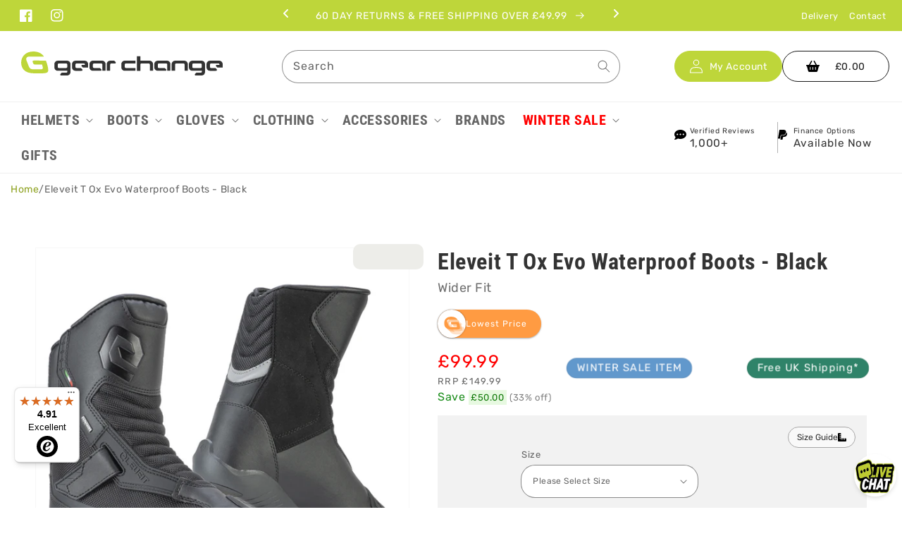

--- FILE ---
content_type: text/html; charset=utf-8
request_url: https://gearchangeonline.com/products/eleveit-t-ox-evo-waterproof-boots-black
body_size: 101362
content:
<!doctype html>
<html class="no-js" lang="en">
  <head>
    <meta charset="utf-8">
    <meta http-equiv="X-UA-Compatible" content="IE=edge">
    <meta name="viewport" content="width=device-width,initial-scale=1">
    <meta name="theme-color" content="">
    <link rel="canonical" href="https://gearchangeonline.com/products/eleveit-t-ox-evo-waterproof-boots-black">
    <link rel="preconnect" href="https://cdn.shopify.com" crossorigin><link rel="icon" type="image/png" href="//gearchangeonline.com/cdn/shop/files/gc_favicon_logo_Gn_32x32.png?v=1700934576"><link rel="preconnect" href="https://fonts.shopifycdn.com" crossorigin><title>
      Eleveit T Ox Evo Waterproof Boots - Black
 &ndash; Gear Change Online</title>

    
      <meta name="description" content="DESCRIPTION Upper - Durable, lightweight microfiber, technical fabric and suede microfiber Lining - Water resistant E-Dry membrane Reinforcements - Ankle guard and gear lever protection in PU, toe and heel in thermoformed material Closure - Strap and Velcro® band Sole - Eleveit design in monocompound rubber sole">
    

    

<meta property="og:site_name" content="Gear Change Online">
<meta property="og:url" content="https://gearchangeonline.com/products/eleveit-t-ox-evo-waterproof-boots-black">
<meta property="og:title" content="Eleveit T Ox Evo Waterproof Boots - Black">
<meta property="og:type" content="product">
<meta property="og:description" content="DESCRIPTION Upper - Durable, lightweight microfiber, technical fabric and suede microfiber Lining - Water resistant E-Dry membrane Reinforcements - Ankle guard and gear lever protection in PU, toe and heel in thermoformed material Closure - Strap and Velcro® band Sole - Eleveit design in monocompound rubber sole"><meta property="og:image" content="http://gearchangeonline.com/cdn/shop/files/EleveitTOxEvoWaterproofMotorcycleBoots-BlackPair.png?v=1703171422">
  <meta property="og:image:secure_url" content="https://gearchangeonline.com/cdn/shop/files/EleveitTOxEvoWaterproofMotorcycleBoots-BlackPair.png?v=1703171422">
  <meta property="og:image:width" content="2000">
  <meta property="og:image:height" content="2000"><meta property="og:price:amount" content="99.99">
  <meta property="og:price:currency" content="GBP"><meta name="twitter:card" content="summary_large_image">
<meta name="twitter:title" content="Eleveit T Ox Evo Waterproof Boots - Black">
<meta name="twitter:description" content="DESCRIPTION Upper - Durable, lightweight microfiber, technical fabric and suede microfiber Lining - Water resistant E-Dry membrane Reinforcements - Ankle guard and gear lever protection in PU, toe and heel in thermoformed material Closure - Strap and Velcro® band Sole - Eleveit design in monocompound rubber sole">



    

    <script src="//gearchangeonline.com/cdn/shop/t/29/assets/global.js?v=179861634428242817771762788719" defer="defer"></script>
    <script>window.performance && window.performance.mark && window.performance.mark('shopify.content_for_header.start');</script><meta name="google-site-verification" content="r5nJLdSetCeySDrOWDQ0rMhcZo4TZnR-VdxDsqeHc0Q">
<meta name="facebook-domain-verification" content="ipnzjha2aqycpq5vcgj9157akq6jzn">
<meta name="facebook-domain-verification" content="cun1lv12m7jiwgy0pnjmmelq9tzdcx">
<meta id="shopify-digital-wallet" name="shopify-digital-wallet" content="/60090581166/digital_wallets/dialog">
<meta name="shopify-checkout-api-token" content="cb87aa70a4f89e48151a3b694ea5c993">
<meta id="in-context-paypal-metadata" data-shop-id="60090581166" data-venmo-supported="false" data-environment="production" data-locale="en_US" data-paypal-v4="true" data-currency="GBP">
<link rel="alternate" type="application/json+oembed" href="https://gearchangeonline.com/products/eleveit-t-ox-evo-waterproof-boots-black.oembed">
<script async="async" src="/checkouts/internal/preloads.js?locale=en-GB"></script>
<link rel="preconnect" href="https://shop.app" crossorigin="anonymous">
<script async="async" src="https://shop.app/checkouts/internal/preloads.js?locale=en-GB&shop_id=60090581166" crossorigin="anonymous"></script>
<script id="apple-pay-shop-capabilities" type="application/json">{"shopId":60090581166,"countryCode":"GB","currencyCode":"GBP","merchantCapabilities":["supports3DS"],"merchantId":"gid:\/\/shopify\/Shop\/60090581166","merchantName":"Gear Change Online","requiredBillingContactFields":["postalAddress","email","phone"],"requiredShippingContactFields":["postalAddress","email","phone"],"shippingType":"shipping","supportedNetworks":["visa","maestro","masterCard","amex","discover","elo"],"total":{"type":"pending","label":"Gear Change Online","amount":"1.00"},"shopifyPaymentsEnabled":true,"supportsSubscriptions":true}</script>
<script id="shopify-features" type="application/json">{"accessToken":"cb87aa70a4f89e48151a3b694ea5c993","betas":["rich-media-storefront-analytics"],"domain":"gearchangeonline.com","predictiveSearch":true,"shopId":60090581166,"locale":"en"}</script>
<script>var Shopify = Shopify || {};
Shopify.shop = "gearchangeonline.myshopify.com";
Shopify.locale = "en";
Shopify.currency = {"active":"GBP","rate":"1.0"};
Shopify.country = "GB";
Shopify.theme = {"name":"Gearchange - Boost Update to v3","id":188241379715,"schema_name":"Dawn","schema_version":"2.4.0","theme_store_id":null,"role":"main"};
Shopify.theme.handle = "null";
Shopify.theme.style = {"id":null,"handle":null};
Shopify.cdnHost = "gearchangeonline.com/cdn";
Shopify.routes = Shopify.routes || {};
Shopify.routes.root = "/";</script>
<script type="module">!function(o){(o.Shopify=o.Shopify||{}).modules=!0}(window);</script>
<script>!function(o){function n(){var o=[];function n(){o.push(Array.prototype.slice.apply(arguments))}return n.q=o,n}var t=o.Shopify=o.Shopify||{};t.loadFeatures=n(),t.autoloadFeatures=n()}(window);</script>
<script>
  window.ShopifyPay = window.ShopifyPay || {};
  window.ShopifyPay.apiHost = "shop.app\/pay";
  window.ShopifyPay.redirectState = null;
</script>
<script id="shop-js-analytics" type="application/json">{"pageType":"product"}</script>
<script defer="defer" async type="module" src="//gearchangeonline.com/cdn/shopifycloud/shop-js/modules/v2/client.init-shop-cart-sync_C5BV16lS.en.esm.js"></script>
<script defer="defer" async type="module" src="//gearchangeonline.com/cdn/shopifycloud/shop-js/modules/v2/chunk.common_CygWptCX.esm.js"></script>
<script type="module">
  await import("//gearchangeonline.com/cdn/shopifycloud/shop-js/modules/v2/client.init-shop-cart-sync_C5BV16lS.en.esm.js");
await import("//gearchangeonline.com/cdn/shopifycloud/shop-js/modules/v2/chunk.common_CygWptCX.esm.js");

  window.Shopify.SignInWithShop?.initShopCartSync?.({"fedCMEnabled":true,"windoidEnabled":true});

</script>
<script>
  window.Shopify = window.Shopify || {};
  if (!window.Shopify.featureAssets) window.Shopify.featureAssets = {};
  window.Shopify.featureAssets['shop-js'] = {"shop-cart-sync":["modules/v2/client.shop-cart-sync_ZFArdW7E.en.esm.js","modules/v2/chunk.common_CygWptCX.esm.js"],"init-fed-cm":["modules/v2/client.init-fed-cm_CmiC4vf6.en.esm.js","modules/v2/chunk.common_CygWptCX.esm.js"],"shop-button":["modules/v2/client.shop-button_tlx5R9nI.en.esm.js","modules/v2/chunk.common_CygWptCX.esm.js"],"shop-cash-offers":["modules/v2/client.shop-cash-offers_DOA2yAJr.en.esm.js","modules/v2/chunk.common_CygWptCX.esm.js","modules/v2/chunk.modal_D71HUcav.esm.js"],"init-windoid":["modules/v2/client.init-windoid_sURxWdc1.en.esm.js","modules/v2/chunk.common_CygWptCX.esm.js"],"shop-toast-manager":["modules/v2/client.shop-toast-manager_ClPi3nE9.en.esm.js","modules/v2/chunk.common_CygWptCX.esm.js"],"init-shop-email-lookup-coordinator":["modules/v2/client.init-shop-email-lookup-coordinator_B8hsDcYM.en.esm.js","modules/v2/chunk.common_CygWptCX.esm.js"],"init-shop-cart-sync":["modules/v2/client.init-shop-cart-sync_C5BV16lS.en.esm.js","modules/v2/chunk.common_CygWptCX.esm.js"],"avatar":["modules/v2/client.avatar_BTnouDA3.en.esm.js"],"pay-button":["modules/v2/client.pay-button_FdsNuTd3.en.esm.js","modules/v2/chunk.common_CygWptCX.esm.js"],"init-customer-accounts":["modules/v2/client.init-customer-accounts_DxDtT_ad.en.esm.js","modules/v2/client.shop-login-button_C5VAVYt1.en.esm.js","modules/v2/chunk.common_CygWptCX.esm.js","modules/v2/chunk.modal_D71HUcav.esm.js"],"init-shop-for-new-customer-accounts":["modules/v2/client.init-shop-for-new-customer-accounts_ChsxoAhi.en.esm.js","modules/v2/client.shop-login-button_C5VAVYt1.en.esm.js","modules/v2/chunk.common_CygWptCX.esm.js","modules/v2/chunk.modal_D71HUcav.esm.js"],"shop-login-button":["modules/v2/client.shop-login-button_C5VAVYt1.en.esm.js","modules/v2/chunk.common_CygWptCX.esm.js","modules/v2/chunk.modal_D71HUcav.esm.js"],"init-customer-accounts-sign-up":["modules/v2/client.init-customer-accounts-sign-up_CPSyQ0Tj.en.esm.js","modules/v2/client.shop-login-button_C5VAVYt1.en.esm.js","modules/v2/chunk.common_CygWptCX.esm.js","modules/v2/chunk.modal_D71HUcav.esm.js"],"shop-follow-button":["modules/v2/client.shop-follow-button_Cva4Ekp9.en.esm.js","modules/v2/chunk.common_CygWptCX.esm.js","modules/v2/chunk.modal_D71HUcav.esm.js"],"checkout-modal":["modules/v2/client.checkout-modal_BPM8l0SH.en.esm.js","modules/v2/chunk.common_CygWptCX.esm.js","modules/v2/chunk.modal_D71HUcav.esm.js"],"lead-capture":["modules/v2/client.lead-capture_Bi8yE_yS.en.esm.js","modules/v2/chunk.common_CygWptCX.esm.js","modules/v2/chunk.modal_D71HUcav.esm.js"],"shop-login":["modules/v2/client.shop-login_D6lNrXab.en.esm.js","modules/v2/chunk.common_CygWptCX.esm.js","modules/v2/chunk.modal_D71HUcav.esm.js"],"payment-terms":["modules/v2/client.payment-terms_CZxnsJam.en.esm.js","modules/v2/chunk.common_CygWptCX.esm.js","modules/v2/chunk.modal_D71HUcav.esm.js"]};
</script>
<script>(function() {
  var isLoaded = false;
  function asyncLoad() {
    if (isLoaded) return;
    isLoaded = true;
    var urls = ["https:\/\/shopify.livechatinc.com\/api\/v2\/script\/c8eea216-7f87-46c4-89a6-4aee5826dd10\/widget.js?shop=gearchangeonline.myshopify.com","https:\/\/chimpstatic.com\/mcjs-connected\/js\/users\/044afeee8486a917a87031c25\/d62dc872a5d817c92679eca88.js?shop=gearchangeonline.myshopify.com","https:\/\/ecommplugins-scripts.trustpilot.com\/v2.1\/js\/header.min.js?settings=eyJrZXkiOiJJaUhCaDF5NUtmbkhwU1BUIiwicyI6InNrdSJ9\u0026v=2.5\u0026shop=gearchangeonline.myshopify.com","https:\/\/ecommplugins-trustboxsettings.trustpilot.com\/gearchangeonline.myshopify.com.js?settings=1670345659228\u0026shop=gearchangeonline.myshopify.com","https:\/\/widget.trustpilot.com\/bootstrap\/v5\/tp.widget.sync.bootstrap.min.js?shop=gearchangeonline.myshopify.com","https:\/\/tseish-app.connect.trustedshops.com\/esc.js?apiBaseUrl=aHR0cHM6Ly90c2Vpc2gtYXBwLmNvbm5lY3QudHJ1c3RlZHNob3BzLmNvbQ==\u0026instanceId=Z2VhcmNoYW5nZW9ubGluZS5teXNob3BpZnkuY29t\u0026shop=gearchangeonline.myshopify.com"];
    for (var i = 0; i < urls.length; i++) {
      var s = document.createElement('script');
      s.type = 'text/javascript';
      s.async = true;
      s.src = urls[i];
      var x = document.getElementsByTagName('script')[0];
      x.parentNode.insertBefore(s, x);
    }
  };
  if(window.attachEvent) {
    window.attachEvent('onload', asyncLoad);
  } else {
    window.addEventListener('load', asyncLoad, false);
  }
})();</script>
<script id="__st">var __st={"a":60090581166,"offset":0,"reqid":"33a071e3-5af0-4cd5-a13e-2717bd058a4f-1768773377","pageurl":"gearchangeonline.com\/products\/eleveit-t-ox-evo-waterproof-boots-black","u":"e023b635f51b","p":"product","rtyp":"product","rid":8066207711474};</script>
<script>window.ShopifyPaypalV4VisibilityTracking = true;</script>
<script id="captcha-bootstrap">!function(){'use strict';const t='contact',e='account',n='new_comment',o=[[t,t],['blogs',n],['comments',n],[t,'customer']],c=[[e,'customer_login'],[e,'guest_login'],[e,'recover_customer_password'],[e,'create_customer']],r=t=>t.map((([t,e])=>`form[action*='/${t}']:not([data-nocaptcha='true']) input[name='form_type'][value='${e}']`)).join(','),a=t=>()=>t?[...document.querySelectorAll(t)].map((t=>t.form)):[];function s(){const t=[...o],e=r(t);return a(e)}const i='password',u='form_key',d=['recaptcha-v3-token','g-recaptcha-response','h-captcha-response',i],f=()=>{try{return window.sessionStorage}catch{return}},m='__shopify_v',_=t=>t.elements[u];function p(t,e,n=!1){try{const o=window.sessionStorage,c=JSON.parse(o.getItem(e)),{data:r}=function(t){const{data:e,action:n}=t;return t[m]||n?{data:e,action:n}:{data:t,action:n}}(c);for(const[e,n]of Object.entries(r))t.elements[e]&&(t.elements[e].value=n);n&&o.removeItem(e)}catch(o){console.error('form repopulation failed',{error:o})}}const l='form_type',E='cptcha';function T(t){t.dataset[E]=!0}const w=window,h=w.document,L='Shopify',v='ce_forms',y='captcha';let A=!1;((t,e)=>{const n=(g='f06e6c50-85a8-45c8-87d0-21a2b65856fe',I='https://cdn.shopify.com/shopifycloud/storefront-forms-hcaptcha/ce_storefront_forms_captcha_hcaptcha.v1.5.2.iife.js',D={infoText:'Protected by hCaptcha',privacyText:'Privacy',termsText:'Terms'},(t,e,n)=>{const o=w[L][v],c=o.bindForm;if(c)return c(t,g,e,D).then(n);var r;o.q.push([[t,g,e,D],n]),r=I,A||(h.body.append(Object.assign(h.createElement('script'),{id:'captcha-provider',async:!0,src:r})),A=!0)});var g,I,D;w[L]=w[L]||{},w[L][v]=w[L][v]||{},w[L][v].q=[],w[L][y]=w[L][y]||{},w[L][y].protect=function(t,e){n(t,void 0,e),T(t)},Object.freeze(w[L][y]),function(t,e,n,w,h,L){const[v,y,A,g]=function(t,e,n){const i=e?o:[],u=t?c:[],d=[...i,...u],f=r(d),m=r(i),_=r(d.filter((([t,e])=>n.includes(e))));return[a(f),a(m),a(_),s()]}(w,h,L),I=t=>{const e=t.target;return e instanceof HTMLFormElement?e:e&&e.form},D=t=>v().includes(t);t.addEventListener('submit',(t=>{const e=I(t);if(!e)return;const n=D(e)&&!e.dataset.hcaptchaBound&&!e.dataset.recaptchaBound,o=_(e),c=g().includes(e)&&(!o||!o.value);(n||c)&&t.preventDefault(),c&&!n&&(function(t){try{if(!f())return;!function(t){const e=f();if(!e)return;const n=_(t);if(!n)return;const o=n.value;o&&e.removeItem(o)}(t);const e=Array.from(Array(32),(()=>Math.random().toString(36)[2])).join('');!function(t,e){_(t)||t.append(Object.assign(document.createElement('input'),{type:'hidden',name:u})),t.elements[u].value=e}(t,e),function(t,e){const n=f();if(!n)return;const o=[...t.querySelectorAll(`input[type='${i}']`)].map((({name:t})=>t)),c=[...d,...o],r={};for(const[a,s]of new FormData(t).entries())c.includes(a)||(r[a]=s);n.setItem(e,JSON.stringify({[m]:1,action:t.action,data:r}))}(t,e)}catch(e){console.error('failed to persist form',e)}}(e),e.submit())}));const S=(t,e)=>{t&&!t.dataset[E]&&(n(t,e.some((e=>e===t))),T(t))};for(const o of['focusin','change'])t.addEventListener(o,(t=>{const e=I(t);D(e)&&S(e,y())}));const B=e.get('form_key'),M=e.get(l),P=B&&M;t.addEventListener('DOMContentLoaded',(()=>{const t=y();if(P)for(const e of t)e.elements[l].value===M&&p(e,B);[...new Set([...A(),...v().filter((t=>'true'===t.dataset.shopifyCaptcha))])].forEach((e=>S(e,t)))}))}(h,new URLSearchParams(w.location.search),n,t,e,['guest_login'])})(!0,!0)}();</script>
<script integrity="sha256-4kQ18oKyAcykRKYeNunJcIwy7WH5gtpwJnB7kiuLZ1E=" data-source-attribution="shopify.loadfeatures" defer="defer" src="//gearchangeonline.com/cdn/shopifycloud/storefront/assets/storefront/load_feature-a0a9edcb.js" crossorigin="anonymous"></script>
<script crossorigin="anonymous" defer="defer" src="//gearchangeonline.com/cdn/shopifycloud/storefront/assets/shopify_pay/storefront-65b4c6d7.js?v=20250812"></script>
<script data-source-attribution="shopify.dynamic_checkout.dynamic.init">var Shopify=Shopify||{};Shopify.PaymentButton=Shopify.PaymentButton||{isStorefrontPortableWallets:!0,init:function(){window.Shopify.PaymentButton.init=function(){};var t=document.createElement("script");t.src="https://gearchangeonline.com/cdn/shopifycloud/portable-wallets/latest/portable-wallets.en.js",t.type="module",document.head.appendChild(t)}};
</script>
<script data-source-attribution="shopify.dynamic_checkout.buyer_consent">
  function portableWalletsHideBuyerConsent(e){var t=document.getElementById("shopify-buyer-consent"),n=document.getElementById("shopify-subscription-policy-button");t&&n&&(t.classList.add("hidden"),t.setAttribute("aria-hidden","true"),n.removeEventListener("click",e))}function portableWalletsShowBuyerConsent(e){var t=document.getElementById("shopify-buyer-consent"),n=document.getElementById("shopify-subscription-policy-button");t&&n&&(t.classList.remove("hidden"),t.removeAttribute("aria-hidden"),n.addEventListener("click",e))}window.Shopify?.PaymentButton&&(window.Shopify.PaymentButton.hideBuyerConsent=portableWalletsHideBuyerConsent,window.Shopify.PaymentButton.showBuyerConsent=portableWalletsShowBuyerConsent);
</script>
<script>
  function portableWalletsCleanup(e){e&&e.src&&console.error("Failed to load portable wallets script "+e.src);var t=document.querySelectorAll("shopify-accelerated-checkout .shopify-payment-button__skeleton, shopify-accelerated-checkout-cart .wallet-cart-button__skeleton"),e=document.getElementById("shopify-buyer-consent");for(let e=0;e<t.length;e++)t[e].remove();e&&e.remove()}function portableWalletsNotLoadedAsModule(e){e instanceof ErrorEvent&&"string"==typeof e.message&&e.message.includes("import.meta")&&"string"==typeof e.filename&&e.filename.includes("portable-wallets")&&(window.removeEventListener("error",portableWalletsNotLoadedAsModule),window.Shopify.PaymentButton.failedToLoad=e,"loading"===document.readyState?document.addEventListener("DOMContentLoaded",window.Shopify.PaymentButton.init):window.Shopify.PaymentButton.init())}window.addEventListener("error",portableWalletsNotLoadedAsModule);
</script>

<script type="module" src="https://gearchangeonline.com/cdn/shopifycloud/portable-wallets/latest/portable-wallets.en.js" onError="portableWalletsCleanup(this)" crossorigin="anonymous"></script>
<script nomodule>
  document.addEventListener("DOMContentLoaded", portableWalletsCleanup);
</script>

<script id='scb4127' type='text/javascript' async='' src='https://gearchangeonline.com/cdn/shopifycloud/privacy-banner/storefront-banner.js'></script><link id="shopify-accelerated-checkout-styles" rel="stylesheet" media="screen" href="https://gearchangeonline.com/cdn/shopifycloud/portable-wallets/latest/accelerated-checkout-backwards-compat.css" crossorigin="anonymous">
<style id="shopify-accelerated-checkout-cart">
        #shopify-buyer-consent {
  margin-top: 1em;
  display: inline-block;
  width: 100%;
}

#shopify-buyer-consent.hidden {
  display: none;
}

#shopify-subscription-policy-button {
  background: none;
  border: none;
  padding: 0;
  text-decoration: underline;
  font-size: inherit;
  cursor: pointer;
}

#shopify-subscription-policy-button::before {
  box-shadow: none;
}

      </style>
<link rel="stylesheet" media="screen" href="//gearchangeonline.com/cdn/shop/t/29/compiled_assets/styles.css?12857">
<script id="sections-script" data-sections="main-product,product-recommendations,header,footer" defer="defer" src="//gearchangeonline.com/cdn/shop/t/29/compiled_assets/scripts.js?12857"></script>
<script>window.performance && window.performance.mark && window.performance.mark('shopify.content_for_header.end');</script>


    <style data-shopify>
      @font-face {
  font-family: Rubik;
  font-weight: 400;
  font-style: normal;
  font-display: swap;
  src: url("//gearchangeonline.com/cdn/fonts/rubik/rubik_n4.c2fb67c90aa34ecf8da34fc1da937ee9c0c27942.woff2") format("woff2"),
       url("//gearchangeonline.com/cdn/fonts/rubik/rubik_n4.d229bd4a6a25ec476a0829a74bf3657a5fd9aa36.woff") format("woff");
}

      @font-face {
  font-family: Rubik;
  font-weight: 700;
  font-style: normal;
  font-display: swap;
  src: url("//gearchangeonline.com/cdn/fonts/rubik/rubik_n7.9ddb1ff19ac4667369e1c444a6663062e115e651.woff2") format("woff2"),
       url("//gearchangeonline.com/cdn/fonts/rubik/rubik_n7.2f2815a4763d5118fdb49ad25ccceea3eafcae92.woff") format("woff");
}

      @font-face {
  font-family: Rubik;
  font-weight: 400;
  font-style: italic;
  font-display: swap;
  src: url("//gearchangeonline.com/cdn/fonts/rubik/rubik_i4.528fdfa8adf0c2cb49c0f6d132dcaffa910849d6.woff2") format("woff2"),
       url("//gearchangeonline.com/cdn/fonts/rubik/rubik_i4.937396c2106c0db7a4072bbcd373d4e3d0ab306b.woff") format("woff");
}

      @font-face {
  font-family: Rubik;
  font-weight: 700;
  font-style: italic;
  font-display: swap;
  src: url("//gearchangeonline.com/cdn/fonts/rubik/rubik_i7.e37585fef76596b7b87ec84ca28db2ef5e3df433.woff2") format("woff2"),
       url("//gearchangeonline.com/cdn/fonts/rubik/rubik_i7.a18d51774424b841c335ca3a15ab66cba9fce8c1.woff") format("woff");
}

      @font-face {
  font-family: "Roboto Condensed";
  font-weight: 700;
  font-style: normal;
  font-display: swap;
  src: url("//gearchangeonline.com/cdn/fonts/roboto_condensed/robotocondensed_n7.0c73a613503672be244d2f29ab6ddd3fc3cc69ae.woff2") format("woff2"),
       url("//gearchangeonline.com/cdn/fonts/roboto_condensed/robotocondensed_n7.ef6ece86ba55f49c27c4904a493c283a40f3a66e.woff") format("woff");
}


      :root {
        --font-body-family: Rubik, sans-serif;
        --font-body-style: normal;
        --font-body-weight: 400;

        --font-heading-family: "Roboto Condensed", sans-serif;
        --font-heading-style: normal;
        --font-heading-weight: 700;

        --font-body-scale: 1.0;
        --font-heading-scale: 1.0;

        --color-base-text: 51, 51, 51;
        --color-base-background-1: 255, 255, 255;
        --color-base-background-2: 248, 248, 248;
        --color-base-solid-button-labels: 51, 51, 51;
        --color-base-outline-button-labels: 51, 51, 51;
        --color-base-accent-1: 190, 214, 58;
        --color-base-accent-2: 226, 33, 32;
        --payment-terms-background-color: #ffffff;

        --gradient-base-background-1: #ffffff;
        --gradient-base-background-2: #f8f8f8;
        --gradient-base-accent-1: #bed63a;
        --gradient-base-accent-2: #e22120;

        --page-width: 160rem;
        --page-width-margin: 2rem;
      }

      *,
      *::before,
      *::after {
        box-sizing: inherit;
      }

      html {
        box-sizing: border-box;
        font-size: calc(var(--font-body-scale) * 62.5%);
        height: 100%;
      }

      body {
        display: grid;
        grid-template-rows: auto auto 1fr auto;
        grid-template-columns: 100%;
        min-height: 100%;
        margin: 0;
        font-size: 1.5rem;
        letter-spacing: 0.06rem;
        line-height: calc(1 + 0.8 / var(--font-body-scale));
        font-family: var(--font-body-family);
        font-style: var(--font-body-style);
        font-weight: var(--font-body-weight);
      }

      @media screen and (min-width: 750px) {
        body {
          font-size: 1.6rem;
        }
      }

      
    </style>

    <link href="//gearchangeonline.com/cdn/shop/t/29/assets/base.css?v=120369987553977156061764156713" rel="stylesheet" type="text/css" media="all" />
    <link href="//gearchangeonline.com/cdn/shop/t/29/assets/gearchange.css?v=80973025172009503981762788719" rel="stylesheet" type="text/css" media="all" />
    <link href="//gearchangeonline.com/cdn/shop/t/29/assets/gearchange_2023.css?v=168670097075382904051765891668" rel="stylesheet" type="text/css" media="all" />
<link rel="preload" as="font" href="//gearchangeonline.com/cdn/fonts/rubik/rubik_n4.c2fb67c90aa34ecf8da34fc1da937ee9c0c27942.woff2" type="font/woff2" crossorigin><link rel="preload" as="font" href="//gearchangeonline.com/cdn/fonts/roboto_condensed/robotocondensed_n7.0c73a613503672be244d2f29ab6ddd3fc3cc69ae.woff2" type="font/woff2" crossorigin><link rel="stylesheet" href="//gearchangeonline.com/cdn/shop/t/29/assets/component-predictive-search.css?v=10425135875555615991762788719" media="print" onload="this.media='all'"><script>document.documentElement.className = document.documentElement.className.replace('no-js', 'js');</script>
  
<!--begin-boost-pfs-filter-css-->
  
<!--end-boost-pfs-filter-css-->
    
<!-- Hotjar Tracking Code for https://gearchangeonline.com/ -->
<script>
    (function(h,o,t,j,a,r){
        h.hj=h.hj||function(){(h.hj.q=h.hj.q||[]).push(arguments)};
        h._hjSettings={hjid:2925462,hjsv:6};
        a=o.getElementsByTagName('head')[0];
        r=o.createElement('script');r.async=1;
        r.src=t+h._hjSettings.hjid+j+h._hjSettings.hjsv;
        a.appendChild(r);
    })(window,document,'https://static.hotjar.com/c/hotjar-','.js?sv=');
</script>



<script type="text/javascript">
  window.dataLayer = window.dataLayer || [];

  window.appStart = function(){
     

    window.productPageHandle = function(){
      var productName = "Eleveit T Ox Evo Waterproof Boots - Black";
      var productId = "8066207711474";
      var productPrice = "99.99";
      var productBrand = "Eleveit";
      var productCollection = "Boost All"

      window.dataLayer.push({
        event: 'analyzify_productDetail',
        productName: productName,
        productId: productId,
        productPrice: productPrice,
        productBrand: productBrand,
        productCategory: productCollection,
      });
    };

    
    	productPageHandle()
    
  }

  appStart();
</script>

<!-- Begin eTrusted bootstrap tag -->
<script src="https://integrations.etrusted.com/applications/widget.js/v2" async defer></script>
<!-- End eTrusted bootstrap tag -->

<!-- Begin Microsoft Clarity-->
<script type="text/javascript">
    (function(c,l,a,r,i,t,y){
        c[a]=c[a]||function(){(c[a].q=c[a].q||[]).push(arguments)};
        t=l.createElement(r);t.async=1;t.src="https://www.clarity.ms/tag/"+i;
        y=l.getElementsByTagName(r)[0];y.parentNode.insertBefore(t,y);
    })(window, document, "clarity", "script", "gmv03z97eo");
</script>
<!-- End Microsoft Clarity-->


<script>
  const g_media_ids_urls = {
    "67704465457539": 'https://cdn.shopify.com/s/files/1/0600/9058/1166/files/free_rx7_d_visor_1.png?v=1759918881',
    "66932662272387": 'https://cdn.shopify.com/s/files/1/0600/9058/1166/files/Vcan_H128.png?v=1754663512',
  }
</script>
<!-- BEGIN app block: shopify://apps/timesact-pre-order/blocks/app-embed/bf6c109b-79b5-457c-8752-0e5e9e9676e7 -->
<!-- END app block --><!-- BEGIN app block: shopify://apps/seowill-redirects/blocks/brokenlink-404/cc7b1996-e567-42d0-8862-356092041863 -->
<script type="text/javascript">
    !function(t){var e={};function r(n){if(e[n])return e[n].exports;var o=e[n]={i:n,l:!1,exports:{}};return t[n].call(o.exports,o,o.exports,r),o.l=!0,o.exports}r.m=t,r.c=e,r.d=function(t,e,n){r.o(t,e)||Object.defineProperty(t,e,{enumerable:!0,get:n})},r.r=function(t){"undefined"!==typeof Symbol&&Symbol.toStringTag&&Object.defineProperty(t,Symbol.toStringTag,{value:"Module"}),Object.defineProperty(t,"__esModule",{value:!0})},r.t=function(t,e){if(1&e&&(t=r(t)),8&e)return t;if(4&e&&"object"===typeof t&&t&&t.__esModule)return t;var n=Object.create(null);if(r.r(n),Object.defineProperty(n,"default",{enumerable:!0,value:t}),2&e&&"string"!=typeof t)for(var o in t)r.d(n,o,function(e){return t[e]}.bind(null,o));return n},r.n=function(t){var e=t&&t.__esModule?function(){return t.default}:function(){return t};return r.d(e,"a",e),e},r.o=function(t,e){return Object.prototype.hasOwnProperty.call(t,e)},r.p="",r(r.s=11)}([function(t,e,r){"use strict";var n=r(2),o=Object.prototype.toString;function i(t){return"[object Array]"===o.call(t)}function a(t){return"undefined"===typeof t}function u(t){return null!==t&&"object"===typeof t}function s(t){return"[object Function]"===o.call(t)}function c(t,e){if(null!==t&&"undefined"!==typeof t)if("object"!==typeof t&&(t=[t]),i(t))for(var r=0,n=t.length;r<n;r++)e.call(null,t[r],r,t);else for(var o in t)Object.prototype.hasOwnProperty.call(t,o)&&e.call(null,t[o],o,t)}t.exports={isArray:i,isArrayBuffer:function(t){return"[object ArrayBuffer]"===o.call(t)},isBuffer:function(t){return null!==t&&!a(t)&&null!==t.constructor&&!a(t.constructor)&&"function"===typeof t.constructor.isBuffer&&t.constructor.isBuffer(t)},isFormData:function(t){return"undefined"!==typeof FormData&&t instanceof FormData},isArrayBufferView:function(t){return"undefined"!==typeof ArrayBuffer&&ArrayBuffer.isView?ArrayBuffer.isView(t):t&&t.buffer&&t.buffer instanceof ArrayBuffer},isString:function(t){return"string"===typeof t},isNumber:function(t){return"number"===typeof t},isObject:u,isUndefined:a,isDate:function(t){return"[object Date]"===o.call(t)},isFile:function(t){return"[object File]"===o.call(t)},isBlob:function(t){return"[object Blob]"===o.call(t)},isFunction:s,isStream:function(t){return u(t)&&s(t.pipe)},isURLSearchParams:function(t){return"undefined"!==typeof URLSearchParams&&t instanceof URLSearchParams},isStandardBrowserEnv:function(){return("undefined"===typeof navigator||"ReactNative"!==navigator.product&&"NativeScript"!==navigator.product&&"NS"!==navigator.product)&&("undefined"!==typeof window&&"undefined"!==typeof document)},forEach:c,merge:function t(){var e={};function r(r,n){"object"===typeof e[n]&&"object"===typeof r?e[n]=t(e[n],r):e[n]=r}for(var n=0,o=arguments.length;n<o;n++)c(arguments[n],r);return e},deepMerge:function t(){var e={};function r(r,n){"object"===typeof e[n]&&"object"===typeof r?e[n]=t(e[n],r):e[n]="object"===typeof r?t({},r):r}for(var n=0,o=arguments.length;n<o;n++)c(arguments[n],r);return e},extend:function(t,e,r){return c(e,(function(e,o){t[o]=r&&"function"===typeof e?n(e,r):e})),t},trim:function(t){return t.replace(/^\s*/,"").replace(/\s*$/,"")}}},function(t,e,r){t.exports=r(12)},function(t,e,r){"use strict";t.exports=function(t,e){return function(){for(var r=new Array(arguments.length),n=0;n<r.length;n++)r[n]=arguments[n];return t.apply(e,r)}}},function(t,e,r){"use strict";var n=r(0);function o(t){return encodeURIComponent(t).replace(/%40/gi,"@").replace(/%3A/gi,":").replace(/%24/g,"$").replace(/%2C/gi,",").replace(/%20/g,"+").replace(/%5B/gi,"[").replace(/%5D/gi,"]")}t.exports=function(t,e,r){if(!e)return t;var i;if(r)i=r(e);else if(n.isURLSearchParams(e))i=e.toString();else{var a=[];n.forEach(e,(function(t,e){null!==t&&"undefined"!==typeof t&&(n.isArray(t)?e+="[]":t=[t],n.forEach(t,(function(t){n.isDate(t)?t=t.toISOString():n.isObject(t)&&(t=JSON.stringify(t)),a.push(o(e)+"="+o(t))})))})),i=a.join("&")}if(i){var u=t.indexOf("#");-1!==u&&(t=t.slice(0,u)),t+=(-1===t.indexOf("?")?"?":"&")+i}return t}},function(t,e,r){"use strict";t.exports=function(t){return!(!t||!t.__CANCEL__)}},function(t,e,r){"use strict";(function(e){var n=r(0),o=r(19),i={"Content-Type":"application/x-www-form-urlencoded"};function a(t,e){!n.isUndefined(t)&&n.isUndefined(t["Content-Type"])&&(t["Content-Type"]=e)}var u={adapter:function(){var t;return("undefined"!==typeof XMLHttpRequest||"undefined"!==typeof e&&"[object process]"===Object.prototype.toString.call(e))&&(t=r(6)),t}(),transformRequest:[function(t,e){return o(e,"Accept"),o(e,"Content-Type"),n.isFormData(t)||n.isArrayBuffer(t)||n.isBuffer(t)||n.isStream(t)||n.isFile(t)||n.isBlob(t)?t:n.isArrayBufferView(t)?t.buffer:n.isURLSearchParams(t)?(a(e,"application/x-www-form-urlencoded;charset=utf-8"),t.toString()):n.isObject(t)?(a(e,"application/json;charset=utf-8"),JSON.stringify(t)):t}],transformResponse:[function(t){if("string"===typeof t)try{t=JSON.parse(t)}catch(e){}return t}],timeout:0,xsrfCookieName:"XSRF-TOKEN",xsrfHeaderName:"X-XSRF-TOKEN",maxContentLength:-1,validateStatus:function(t){return t>=200&&t<300},headers:{common:{Accept:"application/json, text/plain, */*"}}};n.forEach(["delete","get","head"],(function(t){u.headers[t]={}})),n.forEach(["post","put","patch"],(function(t){u.headers[t]=n.merge(i)})),t.exports=u}).call(this,r(18))},function(t,e,r){"use strict";var n=r(0),o=r(20),i=r(3),a=r(22),u=r(25),s=r(26),c=r(7);t.exports=function(t){return new Promise((function(e,f){var l=t.data,p=t.headers;n.isFormData(l)&&delete p["Content-Type"];var h=new XMLHttpRequest;if(t.auth){var d=t.auth.username||"",m=t.auth.password||"";p.Authorization="Basic "+btoa(d+":"+m)}var y=a(t.baseURL,t.url);if(h.open(t.method.toUpperCase(),i(y,t.params,t.paramsSerializer),!0),h.timeout=t.timeout,h.onreadystatechange=function(){if(h&&4===h.readyState&&(0!==h.status||h.responseURL&&0===h.responseURL.indexOf("file:"))){var r="getAllResponseHeaders"in h?u(h.getAllResponseHeaders()):null,n={data:t.responseType&&"text"!==t.responseType?h.response:h.responseText,status:h.status,statusText:h.statusText,headers:r,config:t,request:h};o(e,f,n),h=null}},h.onabort=function(){h&&(f(c("Request aborted",t,"ECONNABORTED",h)),h=null)},h.onerror=function(){f(c("Network Error",t,null,h)),h=null},h.ontimeout=function(){var e="timeout of "+t.timeout+"ms exceeded";t.timeoutErrorMessage&&(e=t.timeoutErrorMessage),f(c(e,t,"ECONNABORTED",h)),h=null},n.isStandardBrowserEnv()){var v=r(27),g=(t.withCredentials||s(y))&&t.xsrfCookieName?v.read(t.xsrfCookieName):void 0;g&&(p[t.xsrfHeaderName]=g)}if("setRequestHeader"in h&&n.forEach(p,(function(t,e){"undefined"===typeof l&&"content-type"===e.toLowerCase()?delete p[e]:h.setRequestHeader(e,t)})),n.isUndefined(t.withCredentials)||(h.withCredentials=!!t.withCredentials),t.responseType)try{h.responseType=t.responseType}catch(w){if("json"!==t.responseType)throw w}"function"===typeof t.onDownloadProgress&&h.addEventListener("progress",t.onDownloadProgress),"function"===typeof t.onUploadProgress&&h.upload&&h.upload.addEventListener("progress",t.onUploadProgress),t.cancelToken&&t.cancelToken.promise.then((function(t){h&&(h.abort(),f(t),h=null)})),void 0===l&&(l=null),h.send(l)}))}},function(t,e,r){"use strict";var n=r(21);t.exports=function(t,e,r,o,i){var a=new Error(t);return n(a,e,r,o,i)}},function(t,e,r){"use strict";var n=r(0);t.exports=function(t,e){e=e||{};var r={},o=["url","method","params","data"],i=["headers","auth","proxy"],a=["baseURL","url","transformRequest","transformResponse","paramsSerializer","timeout","withCredentials","adapter","responseType","xsrfCookieName","xsrfHeaderName","onUploadProgress","onDownloadProgress","maxContentLength","validateStatus","maxRedirects","httpAgent","httpsAgent","cancelToken","socketPath"];n.forEach(o,(function(t){"undefined"!==typeof e[t]&&(r[t]=e[t])})),n.forEach(i,(function(o){n.isObject(e[o])?r[o]=n.deepMerge(t[o],e[o]):"undefined"!==typeof e[o]?r[o]=e[o]:n.isObject(t[o])?r[o]=n.deepMerge(t[o]):"undefined"!==typeof t[o]&&(r[o]=t[o])})),n.forEach(a,(function(n){"undefined"!==typeof e[n]?r[n]=e[n]:"undefined"!==typeof t[n]&&(r[n]=t[n])}));var u=o.concat(i).concat(a),s=Object.keys(e).filter((function(t){return-1===u.indexOf(t)}));return n.forEach(s,(function(n){"undefined"!==typeof e[n]?r[n]=e[n]:"undefined"!==typeof t[n]&&(r[n]=t[n])})),r}},function(t,e,r){"use strict";function n(t){this.message=t}n.prototype.toString=function(){return"Cancel"+(this.message?": "+this.message:"")},n.prototype.__CANCEL__=!0,t.exports=n},function(t,e,r){t.exports=r(13)},function(t,e,r){t.exports=r(30)},function(t,e,r){var n=function(t){"use strict";var e=Object.prototype,r=e.hasOwnProperty,n="function"===typeof Symbol?Symbol:{},o=n.iterator||"@@iterator",i=n.asyncIterator||"@@asyncIterator",a=n.toStringTag||"@@toStringTag";function u(t,e,r){return Object.defineProperty(t,e,{value:r,enumerable:!0,configurable:!0,writable:!0}),t[e]}try{u({},"")}catch(S){u=function(t,e,r){return t[e]=r}}function s(t,e,r,n){var o=e&&e.prototype instanceof l?e:l,i=Object.create(o.prototype),a=new L(n||[]);return i._invoke=function(t,e,r){var n="suspendedStart";return function(o,i){if("executing"===n)throw new Error("Generator is already running");if("completed"===n){if("throw"===o)throw i;return j()}for(r.method=o,r.arg=i;;){var a=r.delegate;if(a){var u=x(a,r);if(u){if(u===f)continue;return u}}if("next"===r.method)r.sent=r._sent=r.arg;else if("throw"===r.method){if("suspendedStart"===n)throw n="completed",r.arg;r.dispatchException(r.arg)}else"return"===r.method&&r.abrupt("return",r.arg);n="executing";var s=c(t,e,r);if("normal"===s.type){if(n=r.done?"completed":"suspendedYield",s.arg===f)continue;return{value:s.arg,done:r.done}}"throw"===s.type&&(n="completed",r.method="throw",r.arg=s.arg)}}}(t,r,a),i}function c(t,e,r){try{return{type:"normal",arg:t.call(e,r)}}catch(S){return{type:"throw",arg:S}}}t.wrap=s;var f={};function l(){}function p(){}function h(){}var d={};d[o]=function(){return this};var m=Object.getPrototypeOf,y=m&&m(m(T([])));y&&y!==e&&r.call(y,o)&&(d=y);var v=h.prototype=l.prototype=Object.create(d);function g(t){["next","throw","return"].forEach((function(e){u(t,e,(function(t){return this._invoke(e,t)}))}))}function w(t,e){var n;this._invoke=function(o,i){function a(){return new e((function(n,a){!function n(o,i,a,u){var s=c(t[o],t,i);if("throw"!==s.type){var f=s.arg,l=f.value;return l&&"object"===typeof l&&r.call(l,"__await")?e.resolve(l.__await).then((function(t){n("next",t,a,u)}),(function(t){n("throw",t,a,u)})):e.resolve(l).then((function(t){f.value=t,a(f)}),(function(t){return n("throw",t,a,u)}))}u(s.arg)}(o,i,n,a)}))}return n=n?n.then(a,a):a()}}function x(t,e){var r=t.iterator[e.method];if(void 0===r){if(e.delegate=null,"throw"===e.method){if(t.iterator.return&&(e.method="return",e.arg=void 0,x(t,e),"throw"===e.method))return f;e.method="throw",e.arg=new TypeError("The iterator does not provide a 'throw' method")}return f}var n=c(r,t.iterator,e.arg);if("throw"===n.type)return e.method="throw",e.arg=n.arg,e.delegate=null,f;var o=n.arg;return o?o.done?(e[t.resultName]=o.value,e.next=t.nextLoc,"return"!==e.method&&(e.method="next",e.arg=void 0),e.delegate=null,f):o:(e.method="throw",e.arg=new TypeError("iterator result is not an object"),e.delegate=null,f)}function b(t){var e={tryLoc:t[0]};1 in t&&(e.catchLoc=t[1]),2 in t&&(e.finallyLoc=t[2],e.afterLoc=t[3]),this.tryEntries.push(e)}function E(t){var e=t.completion||{};e.type="normal",delete e.arg,t.completion=e}function L(t){this.tryEntries=[{tryLoc:"root"}],t.forEach(b,this),this.reset(!0)}function T(t){if(t){var e=t[o];if(e)return e.call(t);if("function"===typeof t.next)return t;if(!isNaN(t.length)){var n=-1,i=function e(){for(;++n<t.length;)if(r.call(t,n))return e.value=t[n],e.done=!1,e;return e.value=void 0,e.done=!0,e};return i.next=i}}return{next:j}}function j(){return{value:void 0,done:!0}}return p.prototype=v.constructor=h,h.constructor=p,p.displayName=u(h,a,"GeneratorFunction"),t.isGeneratorFunction=function(t){var e="function"===typeof t&&t.constructor;return!!e&&(e===p||"GeneratorFunction"===(e.displayName||e.name))},t.mark=function(t){return Object.setPrototypeOf?Object.setPrototypeOf(t,h):(t.__proto__=h,u(t,a,"GeneratorFunction")),t.prototype=Object.create(v),t},t.awrap=function(t){return{__await:t}},g(w.prototype),w.prototype[i]=function(){return this},t.AsyncIterator=w,t.async=function(e,r,n,o,i){void 0===i&&(i=Promise);var a=new w(s(e,r,n,o),i);return t.isGeneratorFunction(r)?a:a.next().then((function(t){return t.done?t.value:a.next()}))},g(v),u(v,a,"Generator"),v[o]=function(){return this},v.toString=function(){return"[object Generator]"},t.keys=function(t){var e=[];for(var r in t)e.push(r);return e.reverse(),function r(){for(;e.length;){var n=e.pop();if(n in t)return r.value=n,r.done=!1,r}return r.done=!0,r}},t.values=T,L.prototype={constructor:L,reset:function(t){if(this.prev=0,this.next=0,this.sent=this._sent=void 0,this.done=!1,this.delegate=null,this.method="next",this.arg=void 0,this.tryEntries.forEach(E),!t)for(var e in this)"t"===e.charAt(0)&&r.call(this,e)&&!isNaN(+e.slice(1))&&(this[e]=void 0)},stop:function(){this.done=!0;var t=this.tryEntries[0].completion;if("throw"===t.type)throw t.arg;return this.rval},dispatchException:function(t){if(this.done)throw t;var e=this;function n(r,n){return a.type="throw",a.arg=t,e.next=r,n&&(e.method="next",e.arg=void 0),!!n}for(var o=this.tryEntries.length-1;o>=0;--o){var i=this.tryEntries[o],a=i.completion;if("root"===i.tryLoc)return n("end");if(i.tryLoc<=this.prev){var u=r.call(i,"catchLoc"),s=r.call(i,"finallyLoc");if(u&&s){if(this.prev<i.catchLoc)return n(i.catchLoc,!0);if(this.prev<i.finallyLoc)return n(i.finallyLoc)}else if(u){if(this.prev<i.catchLoc)return n(i.catchLoc,!0)}else{if(!s)throw new Error("try statement without catch or finally");if(this.prev<i.finallyLoc)return n(i.finallyLoc)}}}},abrupt:function(t,e){for(var n=this.tryEntries.length-1;n>=0;--n){var o=this.tryEntries[n];if(o.tryLoc<=this.prev&&r.call(o,"finallyLoc")&&this.prev<o.finallyLoc){var i=o;break}}i&&("break"===t||"continue"===t)&&i.tryLoc<=e&&e<=i.finallyLoc&&(i=null);var a=i?i.completion:{};return a.type=t,a.arg=e,i?(this.method="next",this.next=i.finallyLoc,f):this.complete(a)},complete:function(t,e){if("throw"===t.type)throw t.arg;return"break"===t.type||"continue"===t.type?this.next=t.arg:"return"===t.type?(this.rval=this.arg=t.arg,this.method="return",this.next="end"):"normal"===t.type&&e&&(this.next=e),f},finish:function(t){for(var e=this.tryEntries.length-1;e>=0;--e){var r=this.tryEntries[e];if(r.finallyLoc===t)return this.complete(r.completion,r.afterLoc),E(r),f}},catch:function(t){for(var e=this.tryEntries.length-1;e>=0;--e){var r=this.tryEntries[e];if(r.tryLoc===t){var n=r.completion;if("throw"===n.type){var o=n.arg;E(r)}return o}}throw new Error("illegal catch attempt")},delegateYield:function(t,e,r){return this.delegate={iterator:T(t),resultName:e,nextLoc:r},"next"===this.method&&(this.arg=void 0),f}},t}(t.exports);try{regeneratorRuntime=n}catch(o){Function("r","regeneratorRuntime = r")(n)}},function(t,e,r){"use strict";var n=r(0),o=r(2),i=r(14),a=r(8);function u(t){var e=new i(t),r=o(i.prototype.request,e);return n.extend(r,i.prototype,e),n.extend(r,e),r}var s=u(r(5));s.Axios=i,s.create=function(t){return u(a(s.defaults,t))},s.Cancel=r(9),s.CancelToken=r(28),s.isCancel=r(4),s.all=function(t){return Promise.all(t)},s.spread=r(29),t.exports=s,t.exports.default=s},function(t,e,r){"use strict";var n=r(0),o=r(3),i=r(15),a=r(16),u=r(8);function s(t){this.defaults=t,this.interceptors={request:new i,response:new i}}s.prototype.request=function(t){"string"===typeof t?(t=arguments[1]||{}).url=arguments[0]:t=t||{},(t=u(this.defaults,t)).method?t.method=t.method.toLowerCase():this.defaults.method?t.method=this.defaults.method.toLowerCase():t.method="get";var e=[a,void 0],r=Promise.resolve(t);for(this.interceptors.request.forEach((function(t){e.unshift(t.fulfilled,t.rejected)})),this.interceptors.response.forEach((function(t){e.push(t.fulfilled,t.rejected)}));e.length;)r=r.then(e.shift(),e.shift());return r},s.prototype.getUri=function(t){return t=u(this.defaults,t),o(t.url,t.params,t.paramsSerializer).replace(/^\?/,"")},n.forEach(["delete","get","head","options"],(function(t){s.prototype[t]=function(e,r){return this.request(n.merge(r||{},{method:t,url:e}))}})),n.forEach(["post","put","patch"],(function(t){s.prototype[t]=function(e,r,o){return this.request(n.merge(o||{},{method:t,url:e,data:r}))}})),t.exports=s},function(t,e,r){"use strict";var n=r(0);function o(){this.handlers=[]}o.prototype.use=function(t,e){return this.handlers.push({fulfilled:t,rejected:e}),this.handlers.length-1},o.prototype.eject=function(t){this.handlers[t]&&(this.handlers[t]=null)},o.prototype.forEach=function(t){n.forEach(this.handlers,(function(e){null!==e&&t(e)}))},t.exports=o},function(t,e,r){"use strict";var n=r(0),o=r(17),i=r(4),a=r(5);function u(t){t.cancelToken&&t.cancelToken.throwIfRequested()}t.exports=function(t){return u(t),t.headers=t.headers||{},t.data=o(t.data,t.headers,t.transformRequest),t.headers=n.merge(t.headers.common||{},t.headers[t.method]||{},t.headers),n.forEach(["delete","get","head","post","put","patch","common"],(function(e){delete t.headers[e]})),(t.adapter||a.adapter)(t).then((function(e){return u(t),e.data=o(e.data,e.headers,t.transformResponse),e}),(function(e){return i(e)||(u(t),e&&e.response&&(e.response.data=o(e.response.data,e.response.headers,t.transformResponse))),Promise.reject(e)}))}},function(t,e,r){"use strict";var n=r(0);t.exports=function(t,e,r){return n.forEach(r,(function(r){t=r(t,e)})),t}},function(t,e){var r,n,o=t.exports={};function i(){throw new Error("setTimeout has not been defined")}function a(){throw new Error("clearTimeout has not been defined")}function u(t){if(r===setTimeout)return setTimeout(t,0);if((r===i||!r)&&setTimeout)return r=setTimeout,setTimeout(t,0);try{return r(t,0)}catch(e){try{return r.call(null,t,0)}catch(e){return r.call(this,t,0)}}}!function(){try{r="function"===typeof setTimeout?setTimeout:i}catch(t){r=i}try{n="function"===typeof clearTimeout?clearTimeout:a}catch(t){n=a}}();var s,c=[],f=!1,l=-1;function p(){f&&s&&(f=!1,s.length?c=s.concat(c):l=-1,c.length&&h())}function h(){if(!f){var t=u(p);f=!0;for(var e=c.length;e;){for(s=c,c=[];++l<e;)s&&s[l].run();l=-1,e=c.length}s=null,f=!1,function(t){if(n===clearTimeout)return clearTimeout(t);if((n===a||!n)&&clearTimeout)return n=clearTimeout,clearTimeout(t);try{n(t)}catch(e){try{return n.call(null,t)}catch(e){return n.call(this,t)}}}(t)}}function d(t,e){this.fun=t,this.array=e}function m(){}o.nextTick=function(t){var e=new Array(arguments.length-1);if(arguments.length>1)for(var r=1;r<arguments.length;r++)e[r-1]=arguments[r];c.push(new d(t,e)),1!==c.length||f||u(h)},d.prototype.run=function(){this.fun.apply(null,this.array)},o.title="browser",o.browser=!0,o.env={},o.argv=[],o.version="",o.versions={},o.on=m,o.addListener=m,o.once=m,o.off=m,o.removeListener=m,o.removeAllListeners=m,o.emit=m,o.prependListener=m,o.prependOnceListener=m,o.listeners=function(t){return[]},o.binding=function(t){throw new Error("process.binding is not supported")},o.cwd=function(){return"/"},o.chdir=function(t){throw new Error("process.chdir is not supported")},o.umask=function(){return 0}},function(t,e,r){"use strict";var n=r(0);t.exports=function(t,e){n.forEach(t,(function(r,n){n!==e&&n.toUpperCase()===e.toUpperCase()&&(t[e]=r,delete t[n])}))}},function(t,e,r){"use strict";var n=r(7);t.exports=function(t,e,r){var o=r.config.validateStatus;!o||o(r.status)?t(r):e(n("Request failed with status code "+r.status,r.config,null,r.request,r))}},function(t,e,r){"use strict";t.exports=function(t,e,r,n,o){return t.config=e,r&&(t.code=r),t.request=n,t.response=o,t.isAxiosError=!0,t.toJSON=function(){return{message:this.message,name:this.name,description:this.description,number:this.number,fileName:this.fileName,lineNumber:this.lineNumber,columnNumber:this.columnNumber,stack:this.stack,config:this.config,code:this.code}},t}},function(t,e,r){"use strict";var n=r(23),o=r(24);t.exports=function(t,e){return t&&!n(e)?o(t,e):e}},function(t,e,r){"use strict";t.exports=function(t){return/^([a-z][a-z\d\+\-\.]*:)?\/\//i.test(t)}},function(t,e,r){"use strict";t.exports=function(t,e){return e?t.replace(/\/+$/,"")+"/"+e.replace(/^\/+/,""):t}},function(t,e,r){"use strict";var n=r(0),o=["age","authorization","content-length","content-type","etag","expires","from","host","if-modified-since","if-unmodified-since","last-modified","location","max-forwards","proxy-authorization","referer","retry-after","user-agent"];t.exports=function(t){var e,r,i,a={};return t?(n.forEach(t.split("\n"),(function(t){if(i=t.indexOf(":"),e=n.trim(t.substr(0,i)).toLowerCase(),r=n.trim(t.substr(i+1)),e){if(a[e]&&o.indexOf(e)>=0)return;a[e]="set-cookie"===e?(a[e]?a[e]:[]).concat([r]):a[e]?a[e]+", "+r:r}})),a):a}},function(t,e,r){"use strict";var n=r(0);t.exports=n.isStandardBrowserEnv()?function(){var t,e=/(msie|trident)/i.test(navigator.userAgent),r=document.createElement("a");function o(t){var n=t;return e&&(r.setAttribute("href",n),n=r.href),r.setAttribute("href",n),{href:r.href,protocol:r.protocol?r.protocol.replace(/:$/,""):"",host:r.host,search:r.search?r.search.replace(/^\?/,""):"",hash:r.hash?r.hash.replace(/^#/,""):"",hostname:r.hostname,port:r.port,pathname:"/"===r.pathname.charAt(0)?r.pathname:"/"+r.pathname}}return t=o(window.location.href),function(e){var r=n.isString(e)?o(e):e;return r.protocol===t.protocol&&r.host===t.host}}():function(){return!0}},function(t,e,r){"use strict";var n=r(0);t.exports=n.isStandardBrowserEnv()?{write:function(t,e,r,o,i,a){var u=[];u.push(t+"="+encodeURIComponent(e)),n.isNumber(r)&&u.push("expires="+new Date(r).toGMTString()),n.isString(o)&&u.push("path="+o),n.isString(i)&&u.push("domain="+i),!0===a&&u.push("secure"),document.cookie=u.join("; ")},read:function(t){var e=document.cookie.match(new RegExp("(^|;\\s*)("+t+")=([^;]*)"));return e?decodeURIComponent(e[3]):null},remove:function(t){this.write(t,"",Date.now()-864e5)}}:{write:function(){},read:function(){return null},remove:function(){}}},function(t,e,r){"use strict";var n=r(9);function o(t){if("function"!==typeof t)throw new TypeError("executor must be a function.");var e;this.promise=new Promise((function(t){e=t}));var r=this;t((function(t){r.reason||(r.reason=new n(t),e(r.reason))}))}o.prototype.throwIfRequested=function(){if(this.reason)throw this.reason},o.source=function(){var t;return{token:new o((function(e){t=e})),cancel:t}},t.exports=o},function(t,e,r){"use strict";t.exports=function(t){return function(e){return t.apply(null,e)}}},function(t,e,r){"use strict";r.r(e);var n=r(1),o=r.n(n);function i(t,e,r,n,o,i,a){try{var u=t[i](a),s=u.value}catch(c){return void r(c)}u.done?e(s):Promise.resolve(s).then(n,o)}function a(t){return function(){var e=this,r=arguments;return new Promise((function(n,o){var a=t.apply(e,r);function u(t){i(a,n,o,u,s,"next",t)}function s(t){i(a,n,o,u,s,"throw",t)}u(void 0)}))}}var u=r(10),s=r.n(u);var c=function(t){return function(t){var e=arguments.length>1&&void 0!==arguments[1]?arguments[1]:{},r=arguments.length>2&&void 0!==arguments[2]?arguments[2]:"GET";return r=r.toUpperCase(),new Promise((function(n){var o;"GET"===r&&(o=s.a.get(t,{params:e})),o.then((function(t){n(t.data)}))}))}("https://api-brokenlinkmanager.seoant.com/api/v1/receive_id",t,"GET")};function f(){return(f=a(o.a.mark((function t(e,r,n){var i;return o.a.wrap((function(t){for(;;)switch(t.prev=t.next){case 0:return i={shop:e,code:r,gbaid:n},t.next=3,c(i);case 3:t.sent;case 4:case"end":return t.stop()}}),t)})))).apply(this,arguments)}var l=window.location.href;if(-1!=l.indexOf("gbaid")){var p=l.split("gbaid");if(void 0!=p[1]){var h=window.location.pathname+window.location.search;window.history.pushState({},0,h),function(t,e,r){f.apply(this,arguments)}("gearchangeonline.myshopify.com","",p[1])}}}]);
</script><!-- END app block --><!-- BEGIN app block: shopify://apps/boost-ai-search-filter/blocks/boost-sd-ssr/7fc998ae-a150-4367-bab8-505d8a4503f7 --><script type="text/javascript">"use strict";(()=>{var __typeError=msg=>{throw TypeError(msg)};var __accessCheck=(obj,member,msg)=>member.has(obj)||__typeError("Cannot "+msg);var __privateGet=(obj,member,getter)=>(__accessCheck(obj,member,"read from private field"),getter?getter.call(obj):member.get(obj));var __privateAdd=(obj,member,value)=>member.has(obj)?__typeError("Cannot add the same private member more than once"):member instanceof WeakSet?member.add(obj):member.set(obj,value);var __privateSet=(obj,member,value,setter)=>(__accessCheck(obj,member,"write to private field"),setter?setter.call(obj,value):member.set(obj,value),value);var __privateMethod=(obj,member,method)=>(__accessCheck(obj,member,"access private method"),method);function mergeDeepMutate(target,...sources){if(!target)return target;if(sources.length===0)return target;const isObject=obj=>!!obj&&typeof obj==="object";const isPlainObject=obj=>{if(!isObject(obj))return false;const proto=Object.getPrototypeOf(obj);return proto===Object.prototype||proto===null};for(const source of sources){if(!source)continue;for(const key in source){const sourceValue=source[key];if(!(key in target)){target[key]=sourceValue;continue}const targetValue=target[key];if(Array.isArray(targetValue)&&Array.isArray(sourceValue)){target[key]=targetValue.concat(...sourceValue)}else if(isPlainObject(targetValue)&&isPlainObject(sourceValue)){target[key]=mergeDeepMutate(targetValue,sourceValue)}else{target[key]=sourceValue}}}return target}var _config,_dataObjects,_modules,_cachedModulesByConstructor,_status,_cachedEventListeners,_registryBlockListeners,_readyListeners,_blocks,_Application_instances,extendAppConfigFromModules_fn,extendAppConfigFromGlobalVariables_fn,initializeDataObjects_fn,resetBlocks_fn,loadModuleEventListeners_fn;var Application=class{constructor(config,dataObjects){__privateAdd(this,_Application_instances);__privateAdd(this,_config);__privateAdd(this,_dataObjects);__privateAdd(this,_modules,[]);__privateAdd(this,_cachedModulesByConstructor,new Map);__privateAdd(this,_status,"created");__privateAdd(this,_cachedEventListeners,{});__privateAdd(this,_registryBlockListeners,[]);__privateAdd(this,_readyListeners,[]);this.mode="production";this.logLevel=1;__privateAdd(this,_blocks,{});const boostWidgetIntegration=window.boostWidgetIntegration;__privateSet(this,_config,config||{logLevel:boostWidgetIntegration?.config?.logLevel,env:"production"});this.logLevel=__privateGet(this,_config).logLevel??(this.mode==="production"?2:this.logLevel);if(__privateGet(this,_config).logLevel==null){__privateGet(this,_config).logLevel=this.logLevel}__privateSet(this,_dataObjects,dataObjects||{});this.logger={debug:(...args)=>{if(this.logLevel<=0){console.debug("Boost > [DEBUG] ",...args)}},info:(...args)=>{if(this.logLevel<=1){console.info("Boost > [INFO] ",...args)}},warn:(...args)=>{if(this.logLevel<=2){console.warn("Boost > [WARN] ",...args)}},error:(...args)=>{if(this.logLevel<=3){console.error("Boost > [ERROR] ",...args)}}}}get blocks(){return __privateGet(this,_blocks)}get config(){return __privateGet(this,_config)}get dataObjects(){return __privateGet(this,_dataObjects)}get status(){return __privateGet(this,_status)}get modules(){return __privateGet(this,_modules)}bootstrap(){if(__privateGet(this,_status)==="bootstrapped"){this.logger.warn("Application already bootstrapped");return}if(__privateGet(this,_status)==="started"){this.logger.warn("Application already started");return}__privateMethod(this,_Application_instances,loadModuleEventListeners_fn).call(this);this.dispatchLifecycleEvent({name:"onBeforeAppBootstrap",payload:null});if(__privateGet(this,_config)?.customization?.app?.onBootstrap){__privateGet(this,_config).customization.app.onBootstrap(this)}__privateMethod(this,_Application_instances,extendAppConfigFromModules_fn).call(this);__privateMethod(this,_Application_instances,extendAppConfigFromGlobalVariables_fn).call(this);__privateMethod(this,_Application_instances,initializeDataObjects_fn).call(this);this.assignGlobalVariables();__privateSet(this,_status,"bootstrapped");this.dispatchLifecycleEvent({name:"onAppBootstrap",payload:null})}async initModules(){await Promise.all(__privateGet(this,_modules).map(async module=>{if(!module.shouldInit()){this.logger.info("Module not initialized",module.constructor.name,"shouldInit returned false");return}module.onBeforeModuleInit?.();this.dispatchLifecycleEvent({name:"onBeforeModuleInit",payload:{module}});this.logger.info(`Initializing ${module.constructor.name} module`);try{await module.init();this.dispatchLifecycleEvent({name:"onModuleInit",payload:{module}})}catch(error){this.logger.error(`Error initializing module ${module.constructor.name}:`,error);this.dispatchLifecycleEvent({name:"onModuleError",payload:{module,error:error instanceof Error?error:new Error(String(error))}})}}))}getModule(constructor){const module=__privateGet(this,_cachedModulesByConstructor).get(constructor);if(module&&!module.shouldInit()){return void 0}return module}getModuleByName(name){const module=__privateGet(this,_modules).find(mod=>{const ModuleClass=mod.constructor;return ModuleClass.moduleName===name});if(module&&!module.shouldInit()){return void 0}return module}registerBlock(block){if(!block.id){this.logger.error("Block id is required");return}const blockId=block.id;if(__privateGet(this,_blocks)[blockId]){this.logger.error(`Block with id ${blockId} already exists`);return}__privateGet(this,_blocks)[blockId]=block;if(window.boostWidgetIntegration.blocks){window.boostWidgetIntegration.blocks[blockId]=block}this.dispatchLifecycleEvent({name:"onRegisterBlock",payload:{block}});__privateGet(this,_registryBlockListeners).forEach(listener=>{try{listener(block)}catch(error){this.logger.error("Error in registry block listener:",error)}})}addRegistryBlockListener(listener){__privateGet(this,_registryBlockListeners).push(listener);Object.values(__privateGet(this,_blocks)).forEach(block=>{try{listener(block)}catch(error){this.logger.error("Error in registry block listener for existing block:",error)}})}removeRegistryBlockListener(listener){const index=__privateGet(this,_registryBlockListeners).indexOf(listener);if(index>-1){__privateGet(this,_registryBlockListeners).splice(index,1)}}onReady(handler){if(__privateGet(this,_status)==="started"){try{handler()}catch(error){this.logger.error("Error in ready handler:",error)}}else{__privateGet(this,_readyListeners).push(handler)}}assignGlobalVariables(){if(!window.boostWidgetIntegration){window.boostWidgetIntegration={}}Object.assign(window.boostWidgetIntegration,{TAEApp:this,config:this.config,dataObjects:__privateGet(this,_dataObjects),blocks:this.blocks})}async start(){this.logger.info("Application starting");this.bootstrap();this.dispatchLifecycleEvent({name:"onBeforeAppStart",payload:null});await this.initModules();__privateSet(this,_status,"started");this.dispatchLifecycleEvent({name:"onAppStart",payload:null});__privateGet(this,_readyListeners).forEach(listener=>{try{listener()}catch(error){this.logger.error("Error in ready listener:",error)}});if(__privateGet(this,_config)?.customization?.app?.onStart){__privateGet(this,_config).customization.app.onStart(this)}}destroy(){if(__privateGet(this,_status)!=="started"){this.logger.warn("Application not started yet");return}__privateGet(this,_modules).forEach(module=>{this.dispatchLifecycleEvent({name:"onModuleDestroy",payload:{module}});module.destroy()});__privateSet(this,_modules,[]);__privateMethod(this,_Application_instances,resetBlocks_fn).call(this);__privateSet(this,_status,"destroyed");this.dispatchLifecycleEvent({name:"onAppDestroy",payload:null})}setLogLevel(level){this.logLevel=level;this.updateConfig({logLevel:level})}loadModule(ModuleConstructor){if(!ModuleConstructor){return this}const app=this;const moduleInstance=new ModuleConstructor(app);if(__privateGet(app,_cachedModulesByConstructor).has(ModuleConstructor)){this.logger.warn(`Module ${ModuleConstructor.name} already loaded`);return app}__privateGet(this,_modules).push(moduleInstance);__privateGet(this,_cachedModulesByConstructor).set(ModuleConstructor,moduleInstance);this.logger.info(`Module ${ModuleConstructor.name} already loaded`);return app}updateConfig(newConfig){if(typeof newConfig==="function"){__privateSet(this,_config,newConfig(__privateGet(this,_config)))}else{mergeDeepMutate(__privateGet(this,_config),newConfig)}return this.config}dispatchLifecycleEvent(event){switch(event.name){case"onBeforeAppBootstrap":this.triggerEvent("onBeforeAppBootstrap",event);break;case"onAppBootstrap":this.logger.info("Application bootstrapped");this.triggerEvent("onAppBootstrap",event);break;case"onBeforeModuleInit":this.triggerEvent("onBeforeModuleInit",event);break;case"onModuleInit":this.logger.info(`Module ${event.payload.module.constructor.name} initialized`);this.triggerEvent("onModuleInit",event);break;case"onModuleDestroy":this.logger.info(`Module ${event.payload.module.constructor.name} destroyed`);this.triggerEvent("onModuleDestroy",event);break;case"onBeforeAppStart":this.triggerEvent("onBeforeAppStart",event);break;case"onAppStart":this.logger.info("Application started");this.triggerEvent("onAppStart",event);break;case"onAppDestroy":this.logger.info("Application destroyed");this.triggerEvent("onAppDestroy",event);break;case"onAppError":this.logger.error("Application error",event.payload.error);this.triggerEvent("onAppError",event);break;case"onModuleError":this.logger.error("Module error",event.payload.module.constructor.name,event.payload.error);this.triggerEvent("onModuleError",event);break;case"onRegisterBlock":this.logger.info(`Block registered with id: ${event.payload.block.id}`);this.triggerEvent("onRegisterBlock",event);break;default:this.logger.warn("Unknown lifecycle event",event);break}}triggerEvent(eventName,event){const eventListeners=__privateGet(this,_cachedEventListeners)[eventName];if(eventListeners){eventListeners.forEach(listener=>{try{if(eventName==="onRegisterBlock"&&event.payload&&"block"in event.payload){listener(event.payload.block)}else{listener(event)}}catch(error){this.logger.error(`Error in event listener for ${eventName}:`,error,"Event data:",event)}})}}};_config=new WeakMap;_dataObjects=new WeakMap;_modules=new WeakMap;_cachedModulesByConstructor=new WeakMap;_status=new WeakMap;_cachedEventListeners=new WeakMap;_registryBlockListeners=new WeakMap;_readyListeners=new WeakMap;_blocks=new WeakMap;_Application_instances=new WeakSet;extendAppConfigFromModules_fn=function(){__privateGet(this,_modules).forEach(module=>{const extendAppConfig=module.extendAppConfig;if(extendAppConfig){mergeDeepMutate(__privateGet(this,_config),extendAppConfig)}})};extendAppConfigFromGlobalVariables_fn=function(){const initializedGlobalConfig=window.boostWidgetIntegration?.config;if(initializedGlobalConfig){mergeDeepMutate(__privateGet(this,_config),initializedGlobalConfig)}};initializeDataObjects_fn=function(){__privateGet(this,_modules).forEach(module=>{const dataObject=module.dataObject;if(dataObject){mergeDeepMutate(__privateGet(this,_dataObjects),dataObject)}})};resetBlocks_fn=function(){this.logger.info("Resetting all blocks");__privateSet(this,_blocks,{})};loadModuleEventListeners_fn=function(){__privateSet(this,_cachedEventListeners,{});const eventNames=["onBeforeAppBootstrap","onAppBootstrap","onModuleInit","onModuleDestroy","onBeforeAppStart","onAppStart","onAppDestroy","onAppError","onModuleError","onRegisterBlock"];__privateGet(this,_modules).forEach(module=>{eventNames.forEach(eventName=>{const eventListener=(...args)=>{if(this.status==="bootstrapped"||this.status==="started"){if(!module.shouldInit())return}return module[eventName]?.(...args)};if(typeof eventListener==="function"){if(!__privateGet(this,_cachedEventListeners)[eventName]){__privateGet(this,_cachedEventListeners)[eventName]=[]}if(eventName==="onRegisterBlock"){__privateGet(this,_cachedEventListeners)[eventName]?.push((block=>{eventListener.call(module,block)}))}else{__privateGet(this,_cachedEventListeners)[eventName]?.push(eventListener.bind(module))}}})})};var _app;var Module=class{constructor(app){__privateAdd(this,_app);__privateSet(this,_app,app)}shouldInit(){return true}destroy(){__privateSet(this,_app,void 0)}init(){}get app(){if(!__privateGet(this,_app)){throw new Error("Module not initialized")}return Object.freeze(__privateGet(this,_app))}get extendAppConfig(){return{}}get dataObject(){return{}}};_app=new WeakMap;var _boostTAEApp;var BoostTAEAppModule=class extends Module{constructor(){super(...arguments);__privateAdd(this,_boostTAEApp,null)}get TAEApp(){const boostTAE=getBoostTAE();if(!boostTAE){throw new Error("Boost TAE is not initialized")}__privateSet(this,_boostTAEApp,boostTAE);return __privateGet(this,_boostTAEApp)}get TAEAppConfig(){return this.TAEApp.config}get TAEAppDataObjects(){return this.TAEApp.dataObjects}};_boostTAEApp=new WeakMap;var AdditionalElement=class extends BoostTAEAppModule{get extendAppConfig(){return {additionalElementSettings:Object.assign(
        {
          
            default_sort_order: {"search":"price-ascending","all":"price-ascending"},
          
        }, {"customSortingList":"relevance|manual|best-selling|price-ascending|title-ascending|title-descending|created-descending|price-descending|created-ascending","enableCollectionSearch":true})};}};AdditionalElement.moduleName="AdditionalElement";function getShortenToFullParamMap(){const shortenUrlParamList=getBoostTAE().config?.filterSettings?.shortenUrlParamList;const map={};if(!Array.isArray(shortenUrlParamList)){return map}shortenUrlParamList.forEach(item=>{if(typeof item!=="string")return;const idx=item.lastIndexOf(":");if(idx===-1)return;const full=item.slice(0,idx).trim();const short=item.slice(idx+1).trim();if(full.length>0&&short.length>0){map[short]=full}});return map}function generateUUID(){return "xxxxxxxx-xxxx-xxxx-xxxx-xxxxxxxxxxxx".replace(/[x]/g,function(){const r=Math.random()*16|0;return r.toString(16)});}function getQueryParamByKey(key){const urlParams=new URLSearchParams(window.location.search);return urlParams.get(key)}function convertValueRequestStockStatus(v){if(typeof v==="string"){if(v==="out-of-stock")return false;return true}if(Array.isArray(v)){return v.map(_v=>{if(_v==="out-of-stock"){return false}return true})}return false}function isMobileWidth(){return window.innerWidth<576}function isTabletPortraitMaxWidth(){return window.innerWidth<991}function detectDeviceByWidth(){let result="";if(isMobileWidth()){result+="mobile|"}else{result=result.replace("mobile|","")}if(isTabletPortraitMaxWidth()){result+="tablet_portrait_max"}else{result=result.replace("tablet_portrait_max","")}return result}function getSortBy(){const{generalSettings:{collection_id=0,page="collection",default_sort_by:defaultSortBy}={},additionalElementSettings:{default_sort_order:defaultSortOrder={},customSortingList}={}}=getBoostTAE().config;const defaultSortingList=["relevance","best-selling","manual","title-ascending","title-descending","price-ascending","price-descending","created-ascending","created-descending"];const sortQueryKey=getQueryParamByKey("sort");const sortingList=customSortingList?customSortingList.split("|"):defaultSortingList;if(sortQueryKey&&sortingList.includes(sortQueryKey))return sortQueryKey;const searchPage=page==="search";const collectionPage=page==="collection";if(searchPage)sortingList.splice(sortingList.indexOf("manual"),1);const{all,search}=defaultSortOrder;if(collectionPage){if(collection_id in defaultSortOrder){return defaultSortOrder[collection_id]}else if(all){return all}else if(defaultSortBy){return defaultSortBy}}else if(searchPage){return search||"relevance"}return""}var addParamsLocale=(params={})=>{params.return_all_currency_fields=false;return{...params,currency_rate:window.Shopify?.currency?.rate,currency:window.Shopify?.currency?.active,country:window.Shopify?.country}};var getLocalStorage=key=>{try{const value=localStorage.getItem(key);if(value)return JSON.parse(value);return null}catch{return null}};var setLocalStorage=(key,value)=>{try{localStorage.setItem(key,JSON.stringify(value))}catch(error){getBoostTAE().logger.error("Error setLocalStorage",error)}};var removeLocalStorage=key=>{try{localStorage.removeItem(key)}catch(error){getBoostTAE().logger.error("Error removeLocalStorage",error)}};function roundToNearest50(num){const remainder=num%50;if(remainder>25){return num+(50-remainder)}else{return num-remainder}}function lazyLoadImages(dom){if(!dom)return;const lazyImages=dom.querySelectorAll(".boost-sd__product-image-img[loading='lazy']");lazyImages.forEach(function(img){inViewPortHandler(img.parentElement,element=>{const imgElement=element.querySelector(".boost-sd__product-image-img[loading='lazy']");if(imgElement){imgElement.removeAttribute("loading")}})})}function inViewPortHandler(elements,callback){const observer=new IntersectionObserver(function intersectionObserverCallback(entries,observer2){entries.forEach(function(entry){if(entry.isIntersecting){callback(entry.target);observer2.unobserve(entry.target)}})});if(Array.isArray(elements)){elements.forEach(element=>observer.observe(element))}else{observer.observe(elements)}}var isBadUrl=url=>{try{if(!url){url=getWindowLocation().search}const urlString=typeof url==="string"?url:url.toString();const urlParams=decodeURIComponent(urlString).split("&");let isXSSUrl=false;if(urlParams.length>0){for(let i=0;i<urlParams.length;i++){const param=urlParams[i];isXSSUrl=isBadSearchTerm(param);if(isXSSUrl)break}}return isXSSUrl}catch{return true}};var getWindowLocation=()=>{const href=window.location.href;const escapedHref=href.replace(/%3C/g,"&lt;").replace(/%3E/g,"&gt;");const rebuildHrefArr=[];for(let i=0;i<escapedHref.length;i++){rebuildHrefArr.push(escapedHref.charAt(i))}const rebuildHref=rebuildHrefArr.join("").split("&lt;").join("%3C").split("&gt;").join("%3E");let rebuildSearch="";const hrefWithoutHash=rebuildHref.replace(/#.*$/,"");if(hrefWithoutHash.split("?").length>1){rebuildSearch=hrefWithoutHash.split("?")[1];if(rebuildSearch.length>0){rebuildSearch="?"+rebuildSearch}}return{pathname:window.location.pathname,href:rebuildHref,search:rebuildSearch}};var isBadSearchTerm=term=>{if(typeof term=="string"){term=term.toLowerCase();const domEvents=["img src","script","alert","onabort","popstate","afterprint","beforeprint","beforeunload","blur","canplay","canplaythrough","change","click","contextmenu","copy","cut","dblclick","drag","dragend","dragenter","dragleave","dragover","dragstart","drop","durationchange","ended","error","focus","focusin","focusout","fullscreenchange","fullscreenerror","hashchange","input","invalid","keydown","keypress","keyup","load","loadeddata","loadedmetadata","loadstart","mousedown","mouseenter","mouseleave","mousemove","mouseover","mouseout","mouseout","mouseup","offline","online","pagehide","pageshow","paste","pause","play","playing","progress","ratechange","resize","reset","scroll","search","seeked","seeking","select","show","stalled","submit","suspend","timeupdate","toggle","touchcancel","touchend","touchmove","touchstart","unload","volumechange","waiting","wheel"];const potentialEventRegex=new RegExp(domEvents.join("=|on"));const countOpenTag=(term.match(/</g)||[]).length;const countCloseTag=(term.match(/>/g)||[]).length;const isAlert=(term.match(/alert\(/g)||[]).length;const isConsoleLog=(term.match(/console\.log\(/g)||[]).length;const isExecCommand=(term.match(/execCommand/g)||[]).length;const isCookie=(term.match(/document\.cookie/g)||[]).length;const isJavascript=(term.match(/j.*a.*v.*a.*s.*c.*r.*i.*p.*t/g)||[]).length;const isPotentialEvent=potentialEventRegex.test(term);if(countOpenTag>0&&countCloseTag>0||countOpenTag>1||countCloseTag>1||isAlert||isConsoleLog||isExecCommand||isCookie||isJavascript||isPotentialEvent){return true}}return false};var isCollectionPage=()=>{return getBoostTAE().config.generalSettings?.page==="collection"};var isSearchPage=()=>{return getBoostTAE().config.generalSettings?.page==="search"};var isCartPage=()=>{return getBoostTAE().config.generalSettings?.page==="cart"};var isProductPage=()=>{return getBoostTAE().config.generalSettings?.page==="product"};var isHomePage=()=>{return getBoostTAE().config.generalSettings?.page==="index"};var isVendorPage=()=>{return window.location.pathname.indexOf("/collections/vendors")>-1};var getCurrentPage=()=>{let currentPage="";switch(true){case isCollectionPage():currentPage="collection_page";break;case isSearchPage():currentPage="search_page";break;case isProductPage():currentPage="product_page";break;case isCartPage():currentPage="cart_page";break;case isHomePage():currentPage="home_page";break;default:break}return currentPage};var checkExistFilterOptionParam=()=>{const queryParams=new URLSearchParams(window.location.search);const shortenToFullMap=getShortenToFullParamMap();const hasShortenMap=Object.keys(shortenToFullMap).length>0;for(const[key]of queryParams.entries()){if(key.indexOf("pf_")>-1){return true}if(hasShortenMap&&shortenToFullMap[key]){return true}}return false};function getCustomerId(){return window?.__st?.cid||window?.meta?.page?.customerId||window?.ShopifyAnalytics?.meta?.page?.customerId||window?.ShopifyAnalytics?.lib?.user?.()?.traits()?.uniqToken}function isShopifyTypePage(){return window.location.pathname.indexOf("/collections/types")>-1}var _Analytics=class _Analytics extends BoostTAEAppModule{saveRequestId(type,request_id,bundles=[]){const requestIds=getLocalStorage(_Analytics.STORAGE_KEY_PRE_REQUEST_IDS)||{};requestIds[type]=request_id;if(Array.isArray(bundles)){bundles?.forEach(bundle=>{let placement="";switch(type){case"search":placement=_Analytics.KEY_PLACEMENT_BY_TYPE.search_page;break;case"suggest":placement=_Analytics.KEY_PLACEMENT_BY_TYPE.search_page;break;case"product_page_bundle":placement=_Analytics.KEY_PLACEMENT_BY_TYPE.product_page;break;default:break}requestIds[`${bundle.widgetId||""}_${placement}`]=request_id})}setLocalStorage(_Analytics.STORAGE_KEY_PRE_REQUEST_IDS,requestIds)}savePreAction(type){setLocalStorage(_Analytics.STORAGE_KEY_PRE_ACTION,type)}};_Analytics.moduleName="Analytics";_Analytics.STORAGE_KEY_PRE_REQUEST_IDS="boostSdPreRequestIds";_Analytics.STORAGE_KEY_PRE_ACTION="boostSdPreAction";_Analytics.KEY_PLACEMENT_BY_TYPE={product_page:"product_page",search_page:"search_page",instant_search:"instant_search"};var Analytics=_Analytics;var AppSettings=class extends BoostTAEAppModule{get extendAppConfig(){return {cdn:"https://cdn.boostcommerce.io",bundleUrl:"https://services.mybcapps.com/bc-sf-filter/bundles",productUrl:"https://services.mybcapps.com/bc-sf-filter/products",subscriptionUrl:"https://services.mybcapps.com/bc-sf-filter/subscribe-b2s",taeSettings:window.boostWidgetIntegration?.taeSettings||{instantSearch:{enabled:false}},generalSettings:Object.assign(
  {preview_mode:false,preview_path:"",page:"product",custom_js_asset_url:"",custom_css_asset_url:"",collection_id: 0,collection_handle:"",collection_product_count: 0,...
            {
              
              
                product_id: 8066207711474,
              
            },collection_tags: null,current_tags: null,default_sort_by:"",swatch_extension:"png",no_image_url:"https://cdn.shopify.com/extensions/019b35a9-9a18-7934-9190-6624dad1621c/boost-fe-202/assets/boost-pfs-no-image.jpg",search_term:"",template:"product",currencies:["EUR","GBP"],current_currency:"GBP",published_locales:{...
                {"en":true}
              },current_locale:"en"},
  {"addCollectionToProductUrl":true,"enableTrackingOrderRevenue":true}
),translation:{},...
        {
          
          
          
            translation: {"productFilter":"Product filter","refine":"Filter Results","refineMobile":"Filter Results","refineMobileCollapse":"Apply Filters","clear":"Clear","clearAll":"Clear All","viewMore":"View More","viewLess":"View Less","apply":"Apply","applyAll":"Apply All","close":"Close","back":"Back","showLimit":"Show","collectionAll":"All","under":"Under","above":"Above","ratingStar":"Star","ratingStars":"Star","ratingUp":"& Up","showResult":"Show results","searchOptions":"Search Options","inCollectionSearch":"Search for products in this collection","loadPreviousPage":"Load Previous Page","loadMore":"Load More","loadMoreTotal":"{{ from }} - {{ to }} of {{ total }} Products","viewAs":"View as","listView":"List view","gridView":"Grid view","gridViewColumns":"Grid view {{count}} Columns","search":{"generalTitle":"Search","resultHeader":"Search results for \"{{ terms }}\"","resultNumber":"Showing {{ count }} results for \"{{ terms }}\"","seeAllProducts":"See all products","resultEmpty":"We are sorry! We couldn't find results for \"{{ terms }}\".  But don't give up – check the spelling or try less specific search terms.","resultEmptyWithSuggestion":"Sorry, nothing found for \"{{ terms }}\". Check out these items instead?","searchTotalResult":"Showing {{ count }} result","searchTotalResults":"Showing {{ count }} results","searchPanelProduct":"Products","searchPanelCollection":"Collections","searchPanelPage":"Pages","searchTipsTitle":"Search tips","searchTipsContent":"Please double-check your spelling.{{ breakline }}Use more generic search terms.{{ breakline }}Enter fewer keywords.{{ breakline }}Try searching by product type, brand, model number or product feature.","noSearchResultSearchTermLabel":"Popular searches","noSearchResultProductsLabel":"Trending products","searchBoxOnclickRecentSearchLabel":"Recent searches","searchBoxOnclickSearchTermLabel":"Popular searches","searchBoxOnclickProductsLabel":"Product Suggestions"},"suggestion":{"viewAll":"View all results","didYouMean":"Did you mean: {{ terms }}?","searchBoxPlaceholder":"Search","suggestQuery":"Showing results for {{ terms }}","instantSearchSuggestionsLabel":"Popular suggestions","instantSearchCollectionsLabel":"Collections","instantSearchProductsLabel":"Products","instantSearchPagesLabel":"Blog & Pages","searchBoxOnclickRecentSearchLabel":"Recent searches","searchBoxOnclickSearchTermLabel":"Popular searches","searchBoxOnclickProductsLabel":"Product Suggestions","noSearchResultSearchTermLabel":"Popular searches","noSearchResultProductsLabel":"Trending products"},"error":{"noFilterResult":"Sorry, no products matched your selection","noSearchResult":"Sorry, no products matched the keyword","noProducts":"No products found in this collection","noSuggestionResult":"Sorry, nothing found for \"{{ terms }}\"","noSuggestionProducts":"Sorry, nothing found for \"{{ terms }}\""},"recommendation":{"homepage-603058":"Just dropped","homepage-254722":"Best Sellers","collectionpage-828044":"Just dropped","collectionpage-620525":"Most Popular Products","productpage-834574":"Recently viewed","productpage-777261":"Frequently Bought Together","cartpage-421423":"Still interested in this?","cartpage-141214":"Similar Products"},"productItem":{"qvBtnLabel":"Quick view","atcAvailableLabel":"Add to cart","soldoutLabel":"Sold out","productItemSale":"Sale","productItemSoldOut":"Sold out","viewProductBtnLabel":"View product","atcSelectOptionsLabel":"Select options","savingAmount":"Save {{saleAmount}}","swatchButtonText1":"+{{count}}","swatchButtonText2":"+{{count}}","swatchButtonText3":"+{{count}}","inventoryInStock":"In stock","inventoryLowStock":"Only {{count}} left!","inventorySoldOut":"Sold out","atcAddingToCartBtnLabel":"Adding...","atcAddedToCartBtnLabel":"Added!","atcFailedToCartBtnLabel":"Failed!"},"quickView":{"qvQuantity":"Quantity","qvViewFullDetails":"View full details","buyItNowBtnLabel":"Buy it now","qvQuantityError":"Please input quantity"},"cart":{"atcMiniCartSubtotalLabel":"Subtotal","atcMiniCartEmptyCartLabel":"Your Cart Is Currently Empty","atcMiniCartCountItemLabel":"item","atcMiniCartCountItemLabelPlural":"items","atcMiniCartShopingCartLabel":"Your cart","atcMiniCartViewCartLabel":"View cart","atcMiniCartCheckoutLabel":"Checkout"},"recentlyViewed":{"recentProductHeading":"Recently Viewed Products"},"mostPopular":{"popularProductsHeading":"Popular Products"},"perpage":{"productCountPerPage":"Display: {{count}} per page"},"productCount":{"textDescriptionCollectionHeader":"{{count}} product","textDescriptionCollectionHeaderPlural":"{{count}} products","textDescriptionToolbar":"{{count}} product","textDescriptionToolbarPlural":"{{count}} products","textDescriptionPagination":"Showing {{from}} - {{to}} of {{total}} product","textDescriptionPaginationPlural":"Showing {{from}} - {{to}} of {{total}} products"},"pagination":{"loadPreviousText":"Load Previous Page","loadPreviousInfiniteText":"Load Previous Page","loadMoreText":"Load more","prevText":"Previous","nextText":"Next"},"sortingList":{"sorting":"Sort by","relevance":"Relevance","manual":"Manual","best-selling":"Best selling","price-ascending":"Price Low to High","title-ascending":"Title ascending","title-descending":"Title descending","created-descending":"Created descending","price-descending":"Price High to Low","created-ascending":"Created ascending"},"collectionHeader":{"collectionAllProduct":"Products"},"breadcrumb":{"home":"Home","collections":"Collections","pagination":"Page {{ page }} of {{totalPages}}","toFrontPage":"Back to the front page"},"sliderProduct":{"prevButton":"Previous","nextButton":"Next"},"filterOptions":{"filterOption|QU3OpBs_R|pf_pt_product_type":"Product Type","filterOption|QU3OpBs_R|pf_v_brand":"Brand","filterOption|QU3OpBs_R|pf_m_::my_fields::range":"Brand Range (Single Metafield)","filterOption|QU3OpBs_R|pf_m_::custom::range_multi":"Brand Range","filterOption|QU3OpBs_R|pf_t_style_type":"Style/Type","filterOption|QU3OpBs_R|pf_p_price":"Price","filterOption|QU3OpBs_R|pf_opt_size":"Size","filterOption|QU3OpBs_R|pf_t_gender_fit":"Gender/Fit","filterOption|QU3OpBs_R|pf_t_rider_style":"Rider Style","filterOption|QU3OpBs_R|pf_t_main_colour":"Main Colour","filterOption|QU3OpBs_R|pf_t_features":"Features","filterOption|QU3OpBs_R|pf_t_materials":"Materials","filterOption|QU3OpBs_R|pf_t_armour_protection":"Armour/Protection","filterOption|QU3OpBs_R|pf_t_weather_season":"Weather/Season","filterOption|QU3OpBs_R|pf_ps_discount":"Discount","filterOption|_cVE88l7HJ|pf_v_brand":"Brand","filterOption|_cVE88l7HJ|pf_pt_product_type":"Product Type","filterOption|_cVE88l7HJ|pf_p_price":"Price","filterOption|_cVE88l7HJ|pf_opt_size":"Size","filterOption|FhiS-U2Bb|pf_pt_product_type":"Product Type","filterOption|FhiS-U2Bb|pf_t_style_type":"Style/Type","filterOption|FhiS-U2Bb|pf_v_brand":"Brand","filterOption|FhiS-U2Bb|pf_m_::my_fields::range":"Brand Range (Single Metafield)","filterOption|FhiS-U2Bb|pf_m_::custom::range_multi":"Brand Range","filterOption|FhiS-U2Bb|pf_opt_size":"Size","filterOption|FhiS-U2Bb|pf_p_price":"Price","filterOption|FhiS-U2Bb|pf_t_main_colour":"Main Colour","filterOption|FhiS-U2Bb|pf_ps_discount":"Discount","filterOption|FhiS-U2Bb|pf_t_gender_fit":"Gender/Fit","filterOption|FhiS-U2Bb|pf_t_rider_style":"Rider Style","filterOption|FhiS-U2Bb|pf_t_features":"Features","filterOption|FhiS-U2Bb|pf_t_materials":"Materials","filterOption|FhiS-U2Bb|pf_t_armour_protection":"Armour/Protection","filterOption|FhiS-U2Bb|pf_t_weather_season":"Weather/Season","filterOption|EW_kXgydN|pf_pt_product_type":"Product Type","filterOption|EW_kXgydN|pf_t_style_type":"Style/Type","filterOption|EW_kXgydN|pf_v_brand":"Brand","filterOption|EW_kXgydN|pf_m_::my_fields::range":"Brand Range (Single Metafield)","filterOption|EW_kXgydN|pf_m_::custom::range_multi":"Brand Range","filterOption|EW_kXgydN|pf_p_price":"Price","filterOption|EW_kXgydN|pf_opt_size":"Size","filterOption|EW_kXgydN|pf_t_weather_season":"Weather/Season","filterOption|EW_kXgydN|pf_t_main_colour":"Main Colour","filterOption|EW_kXgydN|pf_ps_discount":"Discount","filterOption|EW_kXgydN|pf_t_gender_fit":"Gender/Fit","filterOption|EW_kXgydN|pf_t_rider_style":"Rider Style","filterOption|EW_kXgydN|pf_t_features":"Features","filterOption|EW_kXgydN|pf_t_materials":"Materials","filterOption|EW_kXgydN|pf_t_armour_protection":"Armour/Protection","filterOption|uabjnZZCFe|pf_pt_product_type":"Product Type","filterOption|uabjnZZCFe|pf_t_style_type":"Style/Type","filterOption|uabjnZZCFe|pf_v_brand":"Brand","filterOption|uabjnZZCFe|pf_m_::my_fields::range":"Brand Range (Single Metafield)","filterOption|uabjnZZCFe|pf_m_::custom::range_multi":"Brand Range","filterOption|uabjnZZCFe|pf_t_rider_style":"Rider Style","filterOption|uabjnZZCFe|pf_opt_size":"Size","filterOption|uabjnZZCFe|pf_t_main_colour":"Main Colour","filterOption|uabjnZZCFe|pf_p_price":"Price","filterOption|uabjnZZCFe|pf_t_features":"Features","filterOption|uabjnZZCFe|pf_t_materials":"Materials","filterOption|uabjnZZCFe|pf_ps_discount":"Discount","filterOption|uabjnZZCFe|pf_t_gender_fit":"Gender/Fit","filterOption|uabjnZZCFe|pf_t_armour_protection":"Armour/Protection","filterOption|uabjnZZCFe|pf_t_weather_season":"Weather/Season","filterOption|VFekcnC2L9|pf_pt_product_type":"Product Type","filterOption|VFekcnC2L9|pf_v_brand":"Brand","filterOption|VFekcnC2L9|pf_m_::my_fields::range":"Brand Range (Single Metafield)","filterOption|VFekcnC2L9|pf_m_::custom::range_multi":"Brand Range","filterOption|VFekcnC2L9|pf_p_price":"Price","filterOption|VFekcnC2L9|pf_t_style_type":"Style/Type","filterOption|VFekcnC2L9|pf_t_rider_style":"Rider Style","filterOption|VFekcnC2L9|pf_t_weather_season":"Weather/Season","filterOption|VFekcnC2L9|pf_ps_discount":"Discount","filterOption|VFekcnC2L9|pf_t_materials":"Materials","filterOption|VFekcnC2L9|pf_t_main_colour":"Main Colour","filterOption|VFekcnC2L9|pf_t_features":"Features","filterOption|VFekcnC2L9|pf_opt_size":"Size","filterOption|VFekcnC2L9|pf_t_gender_fit":"Gender/Fit","filterOption|VFekcnC2L9|pf_t_armour_protection":"Armour/Protection","filterOption|m6K7Pf-U2P|pf_pt_product_type":"Product Type","filterOption|m6K7Pf-U2P|pf_v_brand":"Brand","filterOption|m6K7Pf-U2P|pf_m_::my_fields::range":"Brand Range (Single Metafield)","filterOption|m6K7Pf-U2P|pf_m_::custom::range_multi":"Brand Range","filterOption|m6K7Pf-U2P|pf_opt_size":"Size","filterOption|m6K7Pf-U2P|pf_t_style_type":"Style/Type","filterOption|m6K7Pf-U2P|pf_p_price":"Price","filterOption|m6K7Pf-U2P|pf_t_main_colour":"Main Colour","filterOption|m6K7Pf-U2P|pf_t_features":"Features","filterOption|m6K7Pf-U2P|pf_t_armour_protection":"Armour/Protection","filterOption|m6K7Pf-U2P|pf_t_gender_fit":"Gender/Fit","filterOption|m6K7Pf-U2P|pf_t_materials":"Materials","filterOption|m6K7Pf-U2P|pf_ps_discount":"Discount","filterOption|m6K7Pf-U2P|pf_t_rider_style":"Rider Style","filterOption|m6K7Pf-U2P|pf_t_weather_season":"Weather/Season","filterOption|oxhSPgdJlD|pf_pt_product_type":"Product Type","filterOption|oxhSPgdJlD|pf_v_brand":"Brand","filterOption|oxhSPgdJlD|pf_m_::my_fields::range":"Brand Range (Single Metafield)","filterOption|oxhSPgdJlD|pf_m_::custom::range_multi":"Brand Range","filterOption|oxhSPgdJlD|pf_t_leg_length":"Leg Length","filterOption|oxhSPgdJlD|pf_t_materials":"Materials","filterOption|oxhSPgdJlD|pf_t_style_type":"Style/Type","filterOption|oxhSPgdJlD|pf_opt_size":"Size","filterOption|oxhSPgdJlD|pf_p_price":"Price","filterOption|oxhSPgdJlD|pf_t_rider_style":"Rider Style","filterOption|oxhSPgdJlD|pf_t_main_colour":"Main Colour","filterOption|oxhSPgdJlD|pf_t_features":"Features","filterOption|oxhSPgdJlD|pf_t_gender_fit":"Gender/Fit","filterOption|oxhSPgdJlD|pf_ps_discount":"Discount","filterOption|oxhSPgdJlD|pf_t_armour_protection":"Armour/Protection","filterOption|oxhSPgdJlD|pf_t_weather_season":"Weather/Season","filterOption|g5u0EcWAd|pf_pt_product_type":"Product Type","filterOption|g5u0EcWAd|pf_v_brand":"Brand","filterOption|g5u0EcWAd|pf_m_::my_fields::range":"Brand Range (Single Metafield)","filterOption|g5u0EcWAd|pf_m_::custom::range_multi":"Brand Range","filterOption|g5u0EcWAd|pf_t_style_type":"Style/Type","filterOption|g5u0EcWAd|pf_p_price":"Price","filterOption|g5u0EcWAd|pf_ps_discount":"Discount","filterOption|g5u0EcWAd|pf_opt_size":"Size","filterOption|g5u0EcWAd|pf_t_rider_style":"Rider Style","filterOption|g5u0EcWAd|pf_t_features":"Features","filterOption|g5u0EcWAd|pf_t_main_colour":"Main Colour","filterOption|g5u0EcWAd|pf_t_gender_fit":"Gender/Fit","filterOption|g5u0EcWAd|pf_t_materials":"Materials","filterOption|g5u0EcWAd|pf_t_armour_protection":"Armour/Protection","filterOption|g5u0EcWAd|pf_t_weather_season":"Weather/Season"},"predictiveBundle":{},"refineDesktop":"Filter"},
          
        }
      };}};AppSettings.moduleName="AppSettings";var AssetFilesLoader=class extends BoostTAEAppModule{onAppStart(){this.loadAssetFiles();this.assetLoadingPromise("themeCSS").then(()=>{this.TAEApp.updateConfig({themeCssLoaded:true})});this.assetLoadingPromise("settingsCSS").then(()=>{this.TAEApp.updateConfig({settingsCSSLoaded:true})})}loadAssetFiles(){this.loadThemeCSS();this.loadSettingsCSS();this.loadMainScript();this.loadRTLCSS();this.loadCustomizedCSSAndScript()}loadCustomizedCSSAndScript(){const{assetFilesLoader,templateMetadata}=this.TAEAppConfig;const themeCSSLinkElement=assetFilesLoader.themeCSS.element;const settingCSSLinkElement=assetFilesLoader.settingsCSS.element;const loadResources=()=>{if(this.TAEAppConfig.assetFilesLoader.themeCSS.status!=="loaded"||this.TAEAppConfig.assetFilesLoader.settingsCSS.status!=="loaded")return;if(templateMetadata?.customizeCssUrl){this.loadCSSFile("customizedCSS")}if(templateMetadata?.customizeJsUrl){this.loadScript("customizedScript")}};themeCSSLinkElement?.addEventListener("load",loadResources);settingCSSLinkElement?.addEventListener("load",loadResources)}loadSettingsCSS(){const result=this.loadCSSFile("settingsCSS");return result}loadThemeCSS(){const result=this.loadCSSFile("themeCSS");return result}loadRTLCSS(){const rtlDetected=document.documentElement.getAttribute("dir")==="rtl";if(rtlDetected){const result=this.loadCSSFile("rtlCSS");return result}}loadMainScript(){const result=this.loadScript("mainScript");return result}loadResourceByName(name,options){if(this.TAEAppConfig.assetFilesLoader[name].element)return;const assetsState=this.TAEAppConfig.assetFilesLoader[name];const resourceType=options?.resourceType||assetsState.type;const inStagingEnv=this.TAEAppConfig.env==="staging";let url=options?.url||assetsState.url;if(!url){switch(name){case"themeCSS":url=this.TAEAppConfig.templateMetadata?.themeCssUrl||this.TAEAppConfig.fallback?.themeCssUrl;if(inStagingEnv){url+=`?v=${Date.now()}`}break;case"settingsCSS":url=this.TAEAppConfig.templateMetadata?.settingsCssUrl||this.TAEAppConfig.fallback?.settingsCssUrl;break;case"rtlCSS":{const{themeCSS}=this.TAEAppConfig.assetFilesLoader;if(themeCSS.url){const themeCssUrl=new URL(themeCSS.url);const themeCssPathWithoutFilename=themeCssUrl.pathname.split("/").slice(0,-1).join("/");const rtlCssPath=themeCssPathWithoutFilename+"/rtl.css";url=new URL(rtlCssPath,themeCssUrl.origin).href;if(inStagingEnv){url+=`?v=${Date.now()}`}}break}case"mainScript":url=`${this.TAEAppConfig.cdn}/${"widget-integration"}/${inStagingEnv?"staging":this.TAEAppConfig.templateMetadata?.themeLibVersion}/${"bc-widget-integration.js"}`;if(inStagingEnv){url+=`?v=${Date.now()}`}break;case"customizedCSS":url=this.TAEAppConfig.templateMetadata?.customizeCssUrl;break;case"customizedScript":url=this.TAEAppConfig.templateMetadata?.customizeJsUrl;break}}if(!url)return;if(resourceType==="stylesheet"){const link=document.createElement("link");link.rel="stylesheet";link.type="text/css";link.media="all";link.href=url;document.head.appendChild(link);this.TAEApp.updateConfig({assetFilesLoader:{[name]:{element:link,status:"loading",url}}});link.onload=()=>{this.TAEApp.updateConfig({assetFilesLoader:{[name]:{element:link,status:"loaded",url}}})};link.onerror=()=>{this.TAEApp.updateConfig({assetFilesLoader:{[name]:{element:link,status:"error",url}}})}}else if(resourceType==="script"){const script=document.createElement("script");script.src=url;const strategy=options?.strategy;if(strategy==="async"){script.async=true}else if(strategy==="defer"){script.defer=true}if(assetsState.module){script.type="module"}if(strategy==="async"||strategy==="defer"){const link=document.createElement("link");link.rel="preload";link.as="script";link.href=url;document.head?.appendChild(link)}document.head.appendChild(script);this.TAEApp.updateConfig({assetFilesLoader:{[name]:{element:script,status:"loading",url}}});script.onload=()=>{this.TAEApp.updateConfig({assetFilesLoader:{[name]:{element:script,status:"loaded",url}}})};script.onerror=()=>{this.TAEApp.updateConfig({assetFilesLoader:{[name]:{element:script,status:"error",url}}})};script.onprogress=()=>{this.TAEApp.updateConfig({assetFilesLoader:{[name]:{element:script,status:"loading",url}}})}}}loadCSSFile(name,url){return this.loadResourceByName(name,{url,resourceType:"stylesheet"})}loadScript(name,url,strategy){return this.loadResourceByName(name,{strategy,url,resourceType:"script"})}assetLoadingPromise(name,timeout=5e3){return new Promise((resolve,reject)=>{let timeoutNumber=null;const{assetFilesLoader}=this.TAEAppConfig;const asset=assetFilesLoader[name];if(asset.status==="loaded"){return resolve(true)}if(!asset.element){this.loadResourceByName(name)}const assetElement=this.TAEAppConfig.assetFilesLoader[name]?.element;if(!assetElement){this.TAEApp.logger.warn(`Asset ${name} not foumd`);return resolve(false)}assetElement?.addEventListener("load",()=>{if(timeoutNumber)clearTimeout(timeoutNumber);resolve(true)});assetElement?.addEventListener("error",()=>{if(timeoutNumber)clearTimeout(timeoutNumber);reject(new Error(`Failed to load asset ${name}`))});timeoutNumber=setTimeout(()=>{reject(new Error(`Timeout loading asset ${name}`))},timeout)})}get extendAppConfig(){return{themeCssLoaded:false,settingsCSSLoaded:false,assetFilesLoader:{themeCSS:{type:"stylesheet",element:null,status:"not-initialized",url:null},settingsCSS:{type:"stylesheet",element:null,status:"not-initialized",url:null},rtlCSS:{type:"stylesheet",element:null,status:"not-initialized",url:null},customizedCSS:{type:"stylesheet",element:null,status:"not-initialized",url:null},mainScript:{type:"script",element:null,status:"not-initialized",url:null},customizedScript:{type:"script",element:null,status:"not-initialized",url:null}}}}};AssetFilesLoader.moduleName="AssetFilesLoader";var B2B=class extends BoostTAEAppModule{setQueryParams(urlParams){const{b2b}=this.TAEAppConfig;if(!b2b.enabled)return;urlParams.set("company_location_id",`${b2b.current_company_id}_${b2b.current_location_id}`);const shopifyCurrencySettings=window.Shopify?.currency;if(shopifyCurrencySettings){urlParams.set("currency",shopifyCurrencySettings.active);urlParams.set("currency_rate",shopifyCurrencySettings.rate.toString())}}get extendAppConfig(){return {b2b:Object.assign({enabled:false}, 
        {
          
        }
        )};}};B2B.moduleName="B2B";var _Fallback=class _Fallback extends BoostTAEAppModule{get extendAppConfig(){return{fallback:{containerElement:".boost-sd__filter-product-list",themeCssUrl:"https://cdn.boostcommerce.io/widget-integration/theme/default/1.0.1/main.css",settingsCssUrl:"https://boost-cdn-staging.bc-solutions.net/widget-integration/theme/default/staging/default-settings.css"}}}dispatchEvent(){const enableEvent=new CustomEvent(_Fallback.EVENT_NAME);window.dispatchEvent(enableEvent)}async loadFallbackSectionFromShopify(payload){return fetch(payload.url||`${window.location.origin}/?section_id=${payload.sectionName}`).catch(error=>{this.TAEApp.logger.error("Error loading fallback section from Shopify:",error);throw error}).then(res=>res.text())}get containerElement(){const{containerElement}=this.TAEAppConfig.fallback;if(containerElement instanceof HTMLElement){return containerElement}return document.querySelector(containerElement)}async loadFilterProductFallback(){const{fallback,cdn="https://boost-cdn-prod.bc-solutions.net",templateMetadata}=this.TAEAppConfig;const customizedFallbackSettings=fallback?.customizedTemplate||templateMetadata.customizedFallback;if(customizedFallbackSettings){const{source,templateName,templateURL}=customizedFallbackSettings;switch(source){case"Shopify":{if(!templateName&&!templateURL){this.TAEApp.logger.warn("Both templateName and templateURL are undefined");return}const html=await this.loadFallbackSectionFromShopify({sectionName:templateName,url:templateURL});const container=this.containerElement;if(!container){this.TAEApp.logger.warn("Container element not found for fallback template");return}container.innerHTML=html;this.dispatchEvent();return}default:this.TAEApp.logger.warn(`Unsupported source for customized template: ${source}`);return}}const script=document.createElement("script");script.src=`${cdn}/fallback-theme/1.0.12/boost-sd-fallback-theme.js`;script.defer=true;script.onload=()=>{this.dispatchEvent()};document.body.appendChild(script)}};_Fallback.moduleName="Fallback";_Fallback.EVENT_NAME="boost-sd-enable-product-filter-fallback";var Fallback=_Fallback;var SimplifiedIntegration=class extends BoostTAEAppModule{constructor(){super(...arguments);this.ensurePlaceholder=()=>{const{simplifiedIntegration:{enabled,selectedSelector}}=this.TAEAppConfig;if(enabled&&!!selectedSelector){const container=document.querySelector(selectedSelector);this.TAEApp.logger.info(`Placeholder container found: `,container);if(container&&container instanceof HTMLElement){this.renderPlaceholder(container);this.collectionFilterModule?.initBlock()}else{this.TAEApp.logger.error(`Placeholder container not found: ${selectedSelector}. Please update the selector in Boost's app embed`)}}else if(!this.oldldSICollectionFilterContainerDetected()){this.backwardCompatibilityModule?.legacyUpdateAppStatus("ready")}}}get collectionFilterModule(){return this.TAEApp.getModule(CollectionFilter)}get backwardCompatibilityModule(){return this.TAEApp.getModule(BackwardCompatibilityV1)}get extendAppConfig(){
      
     ;return {simplifiedIntegration:{enabled:false,collectionPage:false,instantSearch:false,productListSelector:{collectionPage:[],searchPage:[]},selectedSelector:"",selectorFromMetafield:"",selectorFromAppEmbed:
            
              ""
            
             || "",allSyncedCollections:
          
            ""
          
         || {syncedCollections:[]},placeholderAdded:false,placeholder:`<!-- TEMPLATE PLACEHOLDER --><!-- This is global variable filter settings layout --><div class='boost-sd-container'><div class='boost-sd-layout boost-sd-layout--has-filter-vertical'>  <div class='boost-sd-left boost-filter-tree-column'>   <!-- TEMPLATE FILTER TREE PLACEHOLDER -->   <div id="boost-sd__filter-tree-wrapper" class="boost-sd__filter-tree-wrapper">    <div class="boost-sd__filter-tree-vertical ">     <div class="boost-sd__filter-tree-vertical-placeholder">      <div class="boost-sd__filter-tree-vertical-placeholder-item">       <span class="boost-sd__placeholder-item" style="width:80%; border-radius: 0;"></span>       <span class="boost-sd__placeholder-item" style="border-radius: 0;"></span>       <span class="boost-sd__placeholder-item" style="width:65%; border-radius: 0;"></span>       <span class="boost-sd__placeholder-item" style="width:40%; border-radius: 0;"></span>      </div>      <div class="boost-sd__filter-tree-vertical-placeholder-item">       <span class="boost-sd__placeholder-item" style="width:80%; border-radius: 0;"></span>       <span class="boost-sd__placeholder-item" style="border-radius: 0;"></span>       <span class="boost-sd__placeholder-item" style="width:65%; border-radius: 0;"></span>       <span class="boost-sd__placeholder-item" style="width:40%; border-radius: 0;"></span>      </div>      <div class="boost-sd__filter-tree-vertical-placeholder-item">       <span class="boost-sd__placeholder-item" style="width:80%; border-radius: 0;"></span>       <span class="boost-sd__placeholder-item" style="border-radius: 0;"></span>       <span class="boost-sd__placeholder-item" style="width:65%; border-radius: 0;"></span>       <span class="boost-sd__placeholder-item" style="width:40%; border-radius: 0;"></span>      </div>      <div class="boost-sd__filter-tree-vertical-placeholder-item">       <span class="boost-sd__placeholder-item" style="width:80%; border-radius: 0;"></span>       <span class="boost-sd__placeholder-item" style="border-radius: 0;"></span>       <span class="boost-sd__placeholder-item" style="width:65%; border-radius: 0;"></span>       <span class="boost-sd__placeholder-item" style="width:40%; border-radius: 0;"></span>      </div>      <div class="boost-sd__filter-tree-vertical-placeholder-item">       <span class="boost-sd__placeholder-item" style="width:80%; border-radius: 0;"></span>       <span class="boost-sd__placeholder-item" style="border-radius: 0;"></span>       <span class="boost-sd__placeholder-item" style="width:65%; border-radius: 0;"></span>       <span class="boost-sd__placeholder-item" style="width:40%; border-radius: 0;"></span>      </div>     </div>    </div>   </div>  </div>  <div class='boost-sd-right boost-product-listing-column'>   <!-- TEMPLATE IN-COLLECTION SEARCH PLACEHOLDER-->   <div class='boost-sd__in-collection-search boost-sd__in-collection-search--vertical'>    <span class="boost-sd__placeholder-item" style="height: 38px; border-radius: 0; width: 100%;"></span>   </div>   <!-- TEMPLATE TOOLBAR PLACEHOLDER-->   <div class="boost-sd__toolbar-container">    <div class="boost-sd__toolbar-inner">     <div class="boost-sd__toolbar-content">      <div class="boost-sd__toolbar boost-sd__toolbar--3_1">       <span class="boost-sd__toolbar-item boost-sd__placeholder-item" style="height: 28px; border-radius: 0;"></span>       <span class="boost-sd__toolbar-item boost-sd__placeholder-item" style="height: 28px; border-radius: 0; margin-bottom: 0"></span>       <span class="boost-sd__toolbar-item boost-sd__placeholder-item" style="height: 28px; border-radius: 0; margin-bottom: 0"></span>      </div>     </div>    </div>   </div>   <!-- TEMPLATE PRODUCT LIST PLACEHOLDER-->   <div class="boost-sd__product-list-placeholder boost-sd__product-list-placeholder--4-col">    <div class="boost-sd__product-list-placeholder-item">     <span class="boost-sd__placeholder-item" style="width: 100%; border-radius: 0;"></span>     <span class="boost-sd__placeholder-item" style="border-radius: 0;"></span>     <span class="boost-sd__placeholder-item" style="width: 80%; border-radius: 0;"></span>     <span class="boost-sd__placeholder-item" style="width: 40%; border-radius: 0;"></span>    </div>    <div class="boost-sd__product-list-placeholder-item">     <span class="boost-sd__placeholder-item" style="width: 100%; border-radius: 0;"></span>     <span class="boost-sd__placeholder-item" style="border-radius: 0;"></span>     <span class="boost-sd__placeholder-item" style="width: 80%; border-radius: 0;"></span>     <span class="boost-sd__placeholder-item" style="width: 40%; border-radius: 0;"></span>    </div>    <div class="boost-sd__product-list-placeholder-item">     <span class="boost-sd__placeholder-item" style="width: 100%; border-radius: 0;"></span>     <span class="boost-sd__placeholder-item" style="border-radius: 0;"></span>     <span class="boost-sd__placeholder-item" style="width: 80%; border-radius: 0;"></span>     <span class="boost-sd__placeholder-item" style="width: 40%; border-radius: 0;"></span>    </div>    <div class="boost-sd__product-list-placeholder-item">     <span class="boost-sd__placeholder-item" style="width: 100%; border-radius: 0;"></span>     <span class="boost-sd__placeholder-item" style="border-radius: 0;"></span>     <span class="boost-sd__placeholder-item" style="width: 80%; border-radius: 0;"></span>     <span class="boost-sd__placeholder-item" style="width: 40%; border-radius: 0;"></span>    </div>    <div class="boost-sd__product-list-placeholder-item">     <span class="boost-sd__placeholder-item" style="width: 100%; border-radius: 0;"></span>     <span class="boost-sd__placeholder-item" style="border-radius: 0;"></span>     <span class="boost-sd__placeholder-item" style="width: 80%; border-radius: 0;"></span>     <span class="boost-sd__placeholder-item" style="width: 40%; border-radius: 0;"></span>    </div>    <div class="boost-sd__product-list-placeholder-item">     <span class="boost-sd__placeholder-item" style="width: 100%; border-radius: 0;"></span>     <span class="boost-sd__placeholder-item" style="border-radius: 0;"></span>     <span class="boost-sd__placeholder-item" style="width: 80%; border-radius: 0;"></span>     <span class="boost-sd__placeholder-item" style="width: 40%; border-radius: 0;"></span>    </div>    <div class="boost-sd__product-list-placeholder-item">     <span class="boost-sd__placeholder-item" style="width: 100%; border-radius: 0;"></span>     <span class="boost-sd__placeholder-item" style="border-radius: 0;"></span>     <span class="boost-sd__placeholder-item" style="width: 80%; border-radius: 0;"></span>     <span class="boost-sd__placeholder-item" style="width: 40%; border-radius: 0;"></span>    </div>    <div class="boost-sd__product-list-placeholder-item">     <span class="boost-sd__placeholder-item" style="width: 100%; border-radius: 0;"></span>     <span class="boost-sd__placeholder-item" style="border-radius: 0;"></span>     <span class="boost-sd__placeholder-item" style="width: 80%; border-radius: 0;"></span>     <span class="boost-sd__placeholder-item" style="width: 40%; border-radius: 0;"></span>    </div>    <div class="boost-sd__product-list-placeholder-item">     <span class="boost-sd__placeholder-item" style="width: 100%; border-radius: 0;"></span>     <span class="boost-sd__placeholder-item" style="border-radius: 0;"></span>     <span class="boost-sd__placeholder-item" style="width: 80%; border-radius: 0;"></span>     <span class="boost-sd__placeholder-item" style="width: 40%; border-radius: 0;"></span>    </div>    <div class="boost-sd__product-list-placeholder-item">     <span class="boost-sd__placeholder-item" style="width: 100%; border-radius: 0;"></span>     <span class="boost-sd__placeholder-item" style="border-radius: 0;"></span>     <span class="boost-sd__placeholder-item" style="width: 80%; border-radius: 0;"></span>     <span class="boost-sd__placeholder-item" style="width: 40%; border-radius: 0;"></span>    </div>    <div class="boost-sd__product-list-placeholder-item">     <span class="boost-sd__placeholder-item" style="width: 100%; border-radius: 0;"></span>     <span class="boost-sd__placeholder-item" style="border-radius: 0;"></span>     <span class="boost-sd__placeholder-item" style="width: 80%; border-radius: 0;"></span>     <span class="boost-sd__placeholder-item" style="width: 40%; border-radius: 0;"></span>    </div>    <div class="boost-sd__product-list-placeholder-item">     <span class="boost-sd__placeholder-item" style="width: 100%; border-radius: 0;"></span>     <span class="boost-sd__placeholder-item" style="border-radius: 0;"></span>     <span class="boost-sd__placeholder-item" style="width: 80%; border-radius: 0;"></span>     <span class="boost-sd__placeholder-item" style="width: 40%; border-radius: 0;"></span>    </div>    <div class="boost-sd__product-list-placeholder-item">     <span class="boost-sd__placeholder-item" style="width: 100%; border-radius: 0;"></span>     <span class="boost-sd__placeholder-item" style="border-radius: 0;"></span>     <span class="boost-sd__placeholder-item" style="width: 80%; border-radius: 0;"></span>     <span class="boost-sd__placeholder-item" style="width: 40%; border-radius: 0;"></span>    </div>    <div class="boost-sd__product-list-placeholder-item">     <span class="boost-sd__placeholder-item" style="width: 100%; border-radius: 0;"></span>     <span class="boost-sd__placeholder-item" style="border-radius: 0;"></span>     <span class="boost-sd__placeholder-item" style="width: 80%; border-radius: 0;"></span>     <span class="boost-sd__placeholder-item" style="width: 40%; border-radius: 0;"></span>    </div>    <div class="boost-sd__product-list-placeholder-item">     <span class="boost-sd__placeholder-item" style="width: 100%; border-radius: 0;"></span>     <span class="boost-sd__placeholder-item" style="border-radius: 0;"></span>     <span class="boost-sd__placeholder-item" style="width: 80%; border-radius: 0;"></span>     <span class="boost-sd__placeholder-item" style="width: 40%; border-radius: 0;"></span>    </div>    <div class="boost-sd__product-list-placeholder-item">     <span class="boost-sd__placeholder-item" style="width: 100%; border-radius: 0;"></span>     <span class="boost-sd__placeholder-item" style="border-radius: 0;"></span>     <span class="boost-sd__placeholder-item" style="width: 80%; border-radius: 0;"></span>     <span class="boost-sd__placeholder-item" style="width: 40%; border-radius: 0;"></span>    </div>    <div class="boost-sd__product-list-placeholder-item">     <span class="boost-sd__placeholder-item" style="width: 100%; border-radius: 0;"></span>     <span class="boost-sd__placeholder-item" style="border-radius: 0;"></span>     <span class="boost-sd__placeholder-item" style="width: 80%; border-radius: 0;"></span>     <span class="boost-sd__placeholder-item" style="width: 40%; border-radius: 0;"></span>    </div>    <div class="boost-sd__product-list-placeholder-item">     <span class="boost-sd__placeholder-item" style="width: 100%; border-radius: 0;"></span>     <span class="boost-sd__placeholder-item" style="border-radius: 0;"></span>     <span class="boost-sd__placeholder-item" style="width: 80%; border-radius: 0;"></span>     <span class="boost-sd__placeholder-item" style="width: 40%; border-radius: 0;"></span>    </div>    <div class="boost-sd__product-list-placeholder-item">     <span class="boost-sd__placeholder-item" style="width: 100%; border-radius: 0;"></span>     <span class="boost-sd__placeholder-item" style="border-radius: 0;"></span>     <span class="boost-sd__placeholder-item" style="width: 80%; border-radius: 0;"></span>     <span class="boost-sd__placeholder-item" style="width: 40%; border-radius: 0;"></span>    </div>    <div class="boost-sd__product-list-placeholder-item">     <span class="boost-sd__placeholder-item" style="width: 100%; border-radius: 0;"></span>     <span class="boost-sd__placeholder-item" style="border-radius: 0;"></span>     <span class="boost-sd__placeholder-item" style="width: 80%; border-radius: 0;"></span>     <span class="boost-sd__placeholder-item" style="width: 40%; border-radius: 0;"></span>    </div>    <div class="boost-sd__product-list-placeholder-item">     <span class="boost-sd__placeholder-item" style="width: 100%; border-radius: 0;"></span>     <span class="boost-sd__placeholder-item" style="border-radius: 0;"></span>     <span class="boost-sd__placeholder-item" style="width: 80%; border-radius: 0;"></span>     <span class="boost-sd__placeholder-item" style="width: 40%; border-radius: 0;"></span>    </div>    <div class="boost-sd__product-list-placeholder-item">     <span class="boost-sd__placeholder-item" style="width: 100%; border-radius: 0;"></span>     <span class="boost-sd__placeholder-item" style="border-radius: 0;"></span>     <span class="boost-sd__placeholder-item" style="width: 80%; border-radius: 0;"></span>     <span class="boost-sd__placeholder-item" style="width: 40%; border-radius: 0;"></span>    </div>    <div class="boost-sd__product-list-placeholder-item">     <span class="boost-sd__placeholder-item" style="width: 100%; border-radius: 0;"></span>     <span class="boost-sd__placeholder-item" style="border-radius: 0;"></span>     <span class="boost-sd__placeholder-item" style="width: 80%; border-radius: 0;"></span>     <span class="boost-sd__placeholder-item" style="width: 40%; border-radius: 0;"></span>    </div>    <div class="boost-sd__product-list-placeholder-item">     <span class="boost-sd__placeholder-item" style="width: 100%; border-radius: 0;"></span>     <span class="boost-sd__placeholder-item" style="border-radius: 0;"></span>     <span class="boost-sd__placeholder-item" style="width: 80%; border-radius: 0;"></span>     <span class="boost-sd__placeholder-item" style="width: 40%; border-radius: 0;"></span>    </div>   </div>   <div class="boost-sd__pagination boost-sd__pagination--center">    <span class="boost-sd__placeholder-item" style="height: 40px; border-radius: 0;"></span>   </div>  </div></div></div><style> .boost-sd__collection-header {  width: 100%;  height: 130px;  display: block;  background: -webkit-gradient(linear,    left top,    right top,    color-stop(8%, #eee),    color-stop(18%, #e6e6e6),    color-stop(33%, #eee));  background-color: #eee;  animation: banner-place-holder-shimmer 2s linear infinite forwards; } .boost-sd__collection-header:empty {  display: block; } .boost-sd__collection-header .boost-sd__placeholder-item {  height: 130px; } @media only screen and (min-width: 992px) {  .boost-sd__collection-header,  .boost-sd__collection-header .boost-sd__placeholder-item {   height: 150px;  } } @keyframes banner-place-holder-shimmer {  0% {   background-position: -1500px 0;  }  100% {   background-position: 1500px 0;  } } .boost-sd__in-collection-search {  margin-bottom: 20px;  margin-top: 20px;  width: 100%;  max-width: 100%;  display: flex;  position: relative; } .boost-sd__in-collection-search--horizontal {  margin: 20px auto 0;  max-width: 592px; } @media only screen and (min-width: 992px) {  .boost-sd__in-collection-search {   margin-bottom: 16px;   margin-top: 16px;  } } .boost-sd__filter-tree-vertical {  margin-top: 0;  margin-right: 0; } .boost-sd__filter-tree-vertical-placeholder {  background: transparent;  width: 100%;  max-width: 100%;  display: none; } .boost-sd__filter-tree-vertical-placeholder-list {  margin: 30px 10px 0;  padding: 0;  list-style: none; } .boost-sd__filter-tree-vertical-placeholder-item {  max-width: 100%;  padding: 20px 0;  display: block; } .boost-sd__filter-tree-vertical-placeholder-item:first-child {  padding-top: 0; } .boost-sd__filter-tree-vertical-placeholder-item:not(:last-child) {  border-bottom: 1px solid #ebebeb; } .boost-sd__filter-tree-vertical-placeholder-item::before, .boost-sd__filter-tree-vertical-placeholder-item::after, { display: none; } .boost-sd__filter-tree-horizontal-placeholder {  display: none; } @media only screen and (min-width: 992px) {  .boost-sd__filter-tree-vertical {   width: 272px;  }  .boost-sd-layout .boost-sd-left .boost-sd__filter-tree-wrapper .boost-sd__filter-tree-vertical {   margin-right: 16px;   margin-left: 0;  }  .boost-sd__filter-tree-vertical-placeholder,  .boost-sd__filter-tree-horizontal-placeholder {   display: inline-block;  }  .boost-sd-layout--has-filter-horizontal {   flex-wrap: wrap;   margin-top: 0;  }  .boost-sd-layout--has-filter-horizontal .boost-sd-left,  .boost-sd-layout--has-filter-horizontal .boost-sd-right {   flex: 0 0 100%;  }  .boost-sd__filter-tree-horizontal {   width: 100%;  }  .boost-sd__filter-tree-horizontal-placeholder {   padding: 16px 0;   border-top: 1px solid #ebebeb;   width: 100%;   max-width: 100%;   background: transparent;  }  .boost-sd__filter-tree-horizontal-placeholder-list {   margin: 0;   padding: 0;   list-style: none;   border-bottom: 1px solid #e8e9eb;  }  .boost-sd__filter-tree-horizontal-placeholder-item {   border: none;   display: inline-block;   margin-right: 35px;   position: relative;  }  .boost-sd__filter-tree-horizontal-placeholder-button {   width: auto;   height: auto;   display: inline-block;   position: relative;   padding: 5px 15px 5px 0;   margin: 0;   min-height: auto;   min-width: 0;   border-radius: 0;   box-shadow: none;   background: none;   border: none;   letter-spacing: normal;   text-align: left;   cursor: pointer;  }  .boost-sd__filter-tree-horizontal-placeholder-button .boost-sd__placeholder-item {   width: 80px;   height: 10px;   display: inline-block;   margin: 0 15px 0 0;  }  .boost-sd__filter-tree-horizontal-placeholder-icon {   transform: rotate(-90deg);  } } .boost-sd__in-collection-search {  margin-bottom: 20px;  margin-top: 20px;  width: 100%;  max-width: 100%;  display: flex;  position: relative; } .boost-sd__in-collection-search--horizontal {  margin: 20px auto 0;  max-width: 592px; } @media only screen and (min-width: 992px) {  .boost-sd__in-collection-search {   margin-bottom: 16px;   margin-top: 16px;  } } .boost-sd__toolbar-container {  width: 100%;  margin-bottom: 16px; } .boost-sd__toolbar-inner {  max-width: 1216px;  margin: 0 auto; } .boost-sd__toolbar-content {  border-bottom: 1px solid #ebebeb;  border-top: 1px solid #ebebeb;  padding: 16px 0; } .boost-sd__toolbar {  align-items: center;  width: 100%;  display: flex;  flex-wrap: wrap;  column-gap: 16px;  justify-content: space-between; } .boost-sd__toolbar .boost-sd__placeholder-item {  flex-basis: 45%; } .boost-sd__toolbar .boost-sd__placeholder-item:first-child {  flex-basis: 100%;  margin-bottom: 16px; } @media only screen and (min-width: 992px) {  .boost-sd__toolbar-content {   display: flex;   align-items: center;   border-bottom: none;   padding: 16px 0 16px;   border-top: 1px solid #ebebeb;   border-bottom: 0;  }  .boost-sd__toolbar {   flex-wrap: inherit;  }  .boost-sd__toolbar .boost-sd__placeholder-item {   flex-basis: auto;  }  .boost-sd__toolbar .boost-sd__placeholder-item:first-child {   flex-basis: auto;   margin-bottom: 0;  }  .boost-sd__toolbar--3_1 .boost-sd__toolbar-item {   flex: 1;  }  .boost-sd__toolbar--3_1 .boost-sd__toolbar-item:nth-child(2) {   justify-content: center;  }  .boost-sd__toolbar--3_1 .boost-sd__toolbar-item:nth-child(3) {   justify-content: end;  } } .boost-sd__product-list-placeholder {  gap: 16px;  margin-bottom: 32px;  flex-wrap: wrap;  width: 100%;  display: flex; } .boost-sd__product-list-placeholder--1-col .boost-sd__product-list-placeholder-item {  width: 100%; } .boost-sd__product-list-placeholder--2-col .boost-sd__product-list-placeholder-item, .boost-sd__product-list-placeholder--3-col .boost-sd__product-list-placeholder-item, .boost-sd__product-list-placeholder--4-col .boost-sd__product-list-placeholder-item, .boost-sd__product-list-placeholder--5-col .boost-sd__product-list-placeholder-item, .boost-sd__product-list-placeholder--6-col .boost-sd__product-list-placeholder-item {  width: calc(50% - 8px); } .boost-sd__product-list-placeholder .boost-sd__product-list-placeholder-item .boost-sd__placeholder-item:first-child {  height: 222px; } .boost-sd__pagination {  padding-top: 10px;  padding-bottom: 10px;  justify-content: center;  align-items: center;  display: flex; } @media only screen and (min-width: 576px) {  .boost-sd__product-list-placeholder {   gap: 32px;   margin-bottom: 64px;  }  .boost-sd__product-list-placeholder--3-col .boost-sd__product-list-placeholder-item,  .boost-sd__product-list-placeholder--4-col .boost-sd__product-list-placeholder-item,  .boost-sd__product-list-placeholder--5-col .boost-sd__product-list-placeholder-item,  .boost-sd__product-list-placeholder--6-col .boost-sd__product-list-placeholder-item {   width: calc(33.3333333333% - (32px - 32px / 3));  } } @media only screen and (min-width: 992px) {  .boost-sd__product-list-placeholder .boost-sd__placeholder-item:not(:last-child) {   margin-bottom: 8px;  }  .boost-sd__product-list-placeholder .boost-sd__placeholder-item:first-child {   margin-bottom: 16px;  }  .boost-sd__product-list-placeholder--3-col .boost-sd__product-list-placeholder-item .boost-sd__placeholder-item:first-child {   height: 382px;  }  .boost-sd__product-list-placeholder--4-col .boost-sd__product-list-placeholder-item .boost-sd__placeholder-item:first-child {   height: 275px;  }  .boost-sd__product-list-placeholder--5-col .boost-sd__product-list-placeholder-item .boost-sd__placeholder-item:first-child {   height: 215px;  }  .boost-sd__product-list-placeholder--6-col .boost-sd__product-list-placeholder-item .boost-sd__placeholder-item:first-child {   height: 175px;  }  .boost-sd__product-list-placeholder--3-col .boost-sd__product-list-placeholder-item {   width: calc(33.3333333333% - (32px - 32px / 3));  }  .boost-sd__product-list-placeholder--4-col .boost-sd__product-list-placeholder-item {   width: calc(25% - (32px - 32px / 4));  }  .boost-sd__product-list-placeholder--5-col .boost-sd__product-list-placeholder-item {   width: calc(20% - (32px - 32px / 5));  }  .boost-sd__product-list-placeholder--6-col .boost-sd__product-list-placeholder-item {   width: calc(16.6666667% - (32px - 32px / 6));  } } .boost-sd-container * {  box-sizing: border-box; } .boost-sd__placeholder-item {  background: rgba(0, 0, 0, 0.07);  border-radius: 50rem;  min-width: 50px;  max-width: 100%;  height: 20px;  animation: 2s infinite place-holder-animation;  display: inline-block; } .boost-sd__placeholder-item:empty {  display: block; } .boost-sd__placeholder-item:not(:last-child) {  margin-bottom: 18px; } .boost-sd-layout {  margin: 20px auto 0; } .boost-sd-left {  position: relative; } .boost-sd-layout .boost-sd-right {  width: 100%;  margin-bottom: 20px; } @keyframes place-holder-animation {  0% {   opacity: 1;  }  50% {   opacity: 0.5;  }  100% {   opacity: 1;  } } @media only screen and (min-width: 992px) {  .boost-sd-layout {   display: flex;   max-width: 1216px;  }  .boost-sd-layout .boost-sd-right {   flex: auto;   max-width: 100%;  } }</style>`,isOnboarding:JSON.parse(
            
              ""
            
           || "false"),neededToHideElements:[]}};}init(){const app=this.TAEApp;const simplifiedIntegration=this.TAEAppConfig.simplifiedIntegration;const{templateMetadata:{integratedTheme={}}}=this.TAEAppConfig;const themeId=window.Shopify?.theme?.id;if(!themeId){app.logger.warn("Theme ID is missing");return}const themeIntegration=integratedTheme[themeId];if(!themeIntegration||Object.keys(themeIntegration).length===0){app.logger.warn("Theme is not integrated with SimplifiedIntegration flow");return}const{collectionPage=false,searchPage=false,instantSearch=false,productListSelector={}}=themeIntegration;const{page:currentPage,collection_id:collectionId=0}=this.TAEAppConfig.generalSettings;const isCollectionPage2=currentPage==="collection";const isSearchPage2=currentPage==="search";if(simplifiedIntegration.isOnboarding){const isCollectionSynced=this.checkSyncedCollection(collectionId);if(!isCollectionSynced){return}}if(isCollectionPage2&&collectionPage||isSearchPage2&&searchPage){const{collectionPage:collectionPageSelectors=[],searchPage:searchPageSelectors=[]}=productListSelector;const selectors=isCollectionPage2?collectionPageSelectors:searchPageSelectors;if(selectors.length===0){this.app.logger.warn("empty selectors");return}const elements=selectors.slice(0,-1);const mainElement=selectors[selectors.length-1];const selector=simplifiedIntegration.selectorFromAppEmbed||mainElement;simplifiedIntegration.neededToHideElements=elements;simplifiedIntegration.selectorFromMetafield=mainElement;simplifiedIntegration.selectedSelector=selector;if(selector){const intervalId=setInterval(()=>{const container=document.querySelector(selector);if(container){this.renderPlaceholder(container);clearInterval(intervalId)}},50)}this.TAEApp.updateConfig({simplifiedIntegration:{...simplifiedIntegration,...themeIntegration,enabled:true}})}if(instantSearch){this.setupISW()}}onAppStart(){document.addEventListener("DOMContentLoaded",()=>{this.ensurePlaceholder()})}oldldSICollectionFilterContainerDetected(){const productFilterBlock=document.querySelector(".boost-sd__filter-product-list");return!!productFilterBlock}checkSyncedCollection(collectionId){const{simplifiedIntegration}=this.TAEAppConfig;const{allSyncedCollections:{syncedCollections}}=simplifiedIntegration;const currentCollectionSynced=syncedCollections?.includes(collectionId);const collectionAllSynced=collectionId===0&&syncedCollections?.length>0;if(!currentCollectionSynced&&!collectionAllSynced){this.TAEApp.logger.warn("collection not synced -> fallback original theme");return false}return true}renderPlaceholder(originalContainer){const{simplifiedIntegration}=this.TAEAppConfig;const placeholder=simplifiedIntegration?.placeholder||"";const placeholderAdded=simplifiedIntegration?.placeholderAdded||false;const neededToHideElements=simplifiedIntegration?.neededToHideElements||[];const selectedSelector=simplifiedIntegration?.selectedSelector||"";if(placeholderAdded){this.TAEApp.logger.warn("placeholder already added");return}originalContainer.style.display="none";this.hideNeededElements();const newProductFilterDiv=document.createElement("div");newProductFilterDiv.innerHTML=placeholder||"";newProductFilterDiv.className="boost-sd__filter-product-list boost-sd__placeholder-product-filter-tree";originalContainer.insertAdjacentElement("afterend",newProductFilterDiv);if(simplifiedIntegration){simplifiedIntegration.placeholderAdded=true;if(neededToHideElements&&selectedSelector){neededToHideElements.push(selectedSelector)}}}hideNeededElements(){const{simplifiedIntegration:{neededToHideElements}}=this.TAEAppConfig;if(neededToHideElements&&neededToHideElements.length>0){this.hideElements(neededToHideElements)}}removePlaceholder(){const{simplifiedIntegration:{placeholderAdded}}=this.TAEAppConfig;if(placeholderAdded){const placeholder=document.querySelector(".boost-sd__placeholder-product-filter-tree");if(placeholder instanceof HTMLElement){placeholder.remove()}}}hideElements(elements){if(!Array.isArray(elements))return;elements.forEach(element=>{const el=document.querySelector(element);if(el instanceof HTMLElement){el.style.display="none"}})}setupISW(){this.TAEApp.updateConfig({taeSettings:{instantSearch:{enabled:true}}})}};SimplifiedIntegration.moduleName="SimplifiedIntegration";var _CollectionFilter=class _CollectionFilter extends BoostTAEAppModule{constructor(){super(...arguments);this.initBlock=async()=>{const filterDom=document.querySelector(".boost-sd__filter-product-list:not(.boost-sd__filter-product-list--ready)");if(!filterDom){this.app.logger.error("Filter DOM not found");this.backwardCompatibilityV1Module?.legacyUpdateAppStatus("ready");return}const appConfig=this.TAEAppConfig;const{customization}=appConfig;if(typeof customization?.filter?.beforeRender==="function"){customization.filter.beforeRender()}const filterDomId=`${this.widgetId}-${generateUUID()}`;filterDom?.classList?.add("boost-sd__filter-product-list--ready");filterDom.id=filterDomId;const urlParams=this.prepareFilterAPIQueryParams();const response=await this.filterAPI(urlParams);const block={id:filterDomId,document:filterDom,widgetId:this.widgetId,defaultSort:urlParams.get("sort")||"",defaultParams:this.filterAPIDefaultParams,filterTree:{options:[]},dynamicBundles:[]};const backwardCompatibilityV1=this.backwardCompatibilityV1Module;backwardCompatibilityV1?.legacyAssignDefaultBlockAttributes(block,filterDom,"filter");const{html,bundles}=response;if(bundles){block.dynamicBundles=bundles}if(response.filter){response.filter.options=this.updateValuesOptions(response.filter.options);block.filterTree=response.filter}try{await Promise.all([this.assetFileLoaderModule?.assetLoadingPromise("themeCSS"),this.assetFileLoaderModule?.assetLoadingPromise("settingsCSS")])}catch{}if(html){filterDom.innerHTML=html}block.cache={[urlParams.toString()]:{...response,timestamp:new Date().getTime()}};this.TAEApp.registerBlock(block);this.saveFilterAPIResponseAnalyticData(response?.meta?.rid,response.bundles);this.syncAppConfigWithFilterAPIResponse(response);this.block=block;this.backwardCompatibilityV1Module?.legacyUpdateAppStatus("ready")}}get backwardCompatibilityV1Module(){return this.TAEApp.getModule(BackwardCompatibilityV1)}get b2bModule(){return this.TAEApp.getModule(B2B)}get fallbackModule(){return this.TAEApp.getModule(Fallback)}get simplifiedIntegrationModule(){return this.TAEApp.getModule(SimplifiedIntegration)}get analyticModule(){return this.TAEApp.getModule(Analytics)}get assetFileLoaderModule(){return this.TAEApp.getModule(AssetFilesLoader)}get extendAppConfig(){return {filterUrl:"https://services.mybcapps.com/bc-sf-filter/filter",filterSettings:Object.assign({swatch_extension:"png",...
        {
          
        }}, {"showFilterOptionCount":true,"showRefineBy":true,"showOutOfStockOption":false,"showSingleOption":true,"keepToggleState":true,"changeMobileButtonLabel":true,"sortingAvailableFirst":false,"showLoading":false,"activeScrollToTop":false,"showVariantImageBasedOnSelectedFilter":"","productAndVariantAvailable":true,"availableAfterFiltering":false,"isShortenUrlParam":false,"filterTreeMobileStyle":"style1","filterTreeVerticalStyle":"style-default","filterTreeHorizontalStyle":"style1","stickyFilterOnDesktop":true,"stickyFilterOnMobile":true,"style":{"filterTitleTextColor":"","filterTitleFontSize":"","filterTitleFontWeight":"","filterTitleFontTransform":"","filterTitleFontFamily":"","filterOptionTextColor":"","filterOptionFontSize":"","filterOptionFontFamily":"","filterMobileButtonTextColor":"","filterMobileButtonFontSize":"","filterMobileButtonFontWeight":"","filterMobileButtonFontTransform":"","filterMobileButtonFontFamily":"","filterMobileButtonBackgroundColor":""},"filterLayout":"vertical"})};}get apiEndpoint(){const{filterUrl,searchUrl}=this.app.config;const urlParams=new URLSearchParams(window.location.search);const searchQuery=urlParams.get("q");return isSearchPage()||searchQuery?searchUrl:filterUrl}get widgetId(){const{templateMetadata,generalSettings}=this.TAEAppConfig;const currentPage=generalSettings?.page||"collection";const widgetName=currentPage==="collection"?"collectionFilters":"searchPage";const widgetId=templateMetadata[widgetName]||"default";return widgetId}get filterAPIDefaultParams(){const{shop,templateSettings,templateMetadata,generalSettings,templateId,simplifiedIntegration}=this.TAEAppConfig;const historyParams=this.getHistoryParams();const productPerPage=typeof templateSettings?.themeSettings?.productList?.productsPerPage==="number"?templateSettings.themeSettings.productList.productsPerPage:16;const savedLimit=getLocalStorage(_CollectionFilter.LIMIT);const limit=savedLimit&&!isNaN(Number(savedLimit))?Number(savedLimit):productPerPage;const widgetId=this.widgetId;const isMobileViewport=isMobileWidth();const viewportWidth=window.innerWidth;const showFilterTreeByDefault=templateSettings?.filterSettings?.filterLayout==="vertical"&&templateSettings?.filterSettings?.filterTreeVerticalStyle==="style-default"?true:false;const productPerRow=isMobileViewport?templateSettings?.themeSettings?.productList?.productsPerRowOnMobile||2:templateSettings?.themeSettings?.productList?.productsPerRowOnDesktop||3;const productImageMaxWidth=isMobileViewport?viewportWidth/productPerRow:viewportWidth/(productPerRow+(showFilterTreeByDefault?1:0));const deviceTypeByViewportWidth=detectDeviceByWidth();return {_:"pf",t:Date.now().toString(),sid:generateUUID(),shop:shop.domain,page:Number(historyParams?.page||1),limit,sort:historyParams?.sort||getSortBy(),locale:generalSettings.current_locale,event_type:"init",pg:getCurrentPage(),build_filter_tree:true,collection_scope:generalSettings.collection_id||"0",money_format:shop.money_format,money_format_with_currency:shop.money_format_with_currency,widgetId,viewAs:`grid--${isMobileWidth()?templateSettings?.themeSettings?.productList?.productsPerRowOnMobile||2:templateSettings?.themeSettings?.productList?.productsPerRowOnDesktop||3}`,device:deviceTypeByViewportWidth,first_load:true,productImageWidth:roundToNearest50(productImageMaxWidth),productPerRow,widget_updated_at:templateMetadata?.updatedAt,templateId,current_locale:(window?.Shopify?.routes?.root||"/")?.replace(/\/$/,""),simplifiedIntegration:simplifiedIntegration.enabled||false,customer_id:getCustomerId(),...addParamsLocale()};}syncAppConfigWithFilterAPIResponse(res){const{shop}=this.TAEAppConfig;if(res.meta?.money_format){shop.money_format=res.meta.money_format}if(res.meta?.money_format_with_currency){shop.money_format_with_currency=res.meta.money_format_with_currency}if(res.meta?.currency){shop.currency=res.meta.currency}this.app.updateConfig({shop});this.backwardCompatibilityV1Module?.legacyUpdateAppStatus("ready")}prepareFilterAPIQueryParams(){const{generalSettings,filterSettings,customization}=this.TAEAppConfig;const paramsHistory=this.getHistoryParams();const defaultParams=this.filterAPIDefaultParams;const urlParams=new URLSearchParams;Object.entries(defaultParams).forEach(([key,value])=>{urlParams.set(key,value!==void 0?value.toString():"")});urlParams.set("search_no_result",Object.keys(paramsHistory?.paramMap||{}).length===0?"true":"false");if(paramsHistory?.paramMap){Object.keys(paramsHistory.paramMap).forEach(key=>{paramsHistory.paramMap[key].forEach(v=>urlParams.append(`${key}[]`,key.startsWith(`${defaultParams._}_st_`)?convertValueRequestStockStatus(v).toString():v))})}const searchParams=new URLSearchParams(window.location.search);const searchQuery=searchParams.get("q");if(searchQuery){if(isVendorPage())urlParams.set("vendor",searchQuery);else if(isShopifyTypePage())urlParams.set("product_type",searchQuery);else urlParams.set("q",searchQuery);if(isCollectionPage()){urlParams.set("incollection_search","true");urlParams.set("event_type","incollection_search")}this.setSearchQueryParamsWithSuggetion(urlParams)}if(generalSettings.collection_tags?.length){generalSettings.collection_tags.forEach(tag=>{urlParams.append("tag[]",tag)})}if(filterSettings.sortingAvailableFirst){urlParams.set("sort_first","available")}const availableAfterFiltering=filterSettings?.availableAfterFiltering;const productAndVariantAvailable=filterSettings?.productAndVariantAvailable;const hasFilterParams=Array.from(urlParams.keys()).some(key=>key.startsWith("pf_"));const showAvailable=!availableAfterFiltering&&productAndVariantAvailable?"true":availableAfterFiltering?hasFilterParams?"true":"false":"false";urlParams.set("product_available",showAvailable);urlParams.set("variant_available",showAvailable);this.b2bModule?.setQueryParams(urlParams);if(customization?.filter?.customizedAPIParams){const{customizedAPIParams}=customization.filter;Object.entries(customizedAPIParams).forEach(([key,value])=>{urlParams.set(key,value)})}return urlParams}setSearchQueryParamsWithSuggetion(params){const SUGGESTION_DATA="boostSDSuggestionData";const CLICK_SUGGESTION_TERM="boostSDClickSuggestionTerm";const term=getLocalStorage(CLICK_SUGGESTION_TERM);if(!term)return;const suggestionData=getLocalStorage(SUGGESTION_DATA);if(!suggestionData)return;params.set("query",suggestionData.query);params.set("parent_request_id",suggestionData.id);params.set("suggestion",term);params.set("item_rank",(suggestionData.suggestions.findIndex(item=>item===term)+1).toString());removeLocalStorage(CLICK_SUGGESTION_TERM);removeLocalStorage(SUGGESTION_DATA)}saveFilterAPIResponseAnalyticData(reqId,bundles){const type=isSearchPage()?"search":"filter";const analytic=this.analyticModule;if(reqId){analytic?.saveRequestId(type,reqId);if(bundles){analytic?.saveRequestId(type,reqId,bundles)}}analytic?.savePreAction(type)}formatPercentSaleLabel(to,from=0){let label="";if(!from){label=`under ${to}%`}else if(!to){label=`above ${from}%`}else{label=`${from}% - ${to}%`}return label}updateValuesOptions(options){if(!Array.isArray(options))return options;return options.map(option=>{if(option.filterType==="percent_sale"){option.values=option.values?.map(item=>{item.key=item.key.replace("*-",":").replace("-*",":").replace("-",":");item.label=this.formatPercentSaleLabel(item.to,item.from);return item})}return option})}async filterAPI(params){const appConfig=this.TAEAppConfig;const queryString=params.toString();const response=await fetch(`${this.apiEndpoint}?${queryString}`,{method:"GET"});const HTTP_STATUS_NEED_FALLBACK=[404,413,403,500];if(HTTP_STATUS_NEED_FALLBACK.includes(response.status)){if(appConfig.simplifiedIntegration?.enabled){const simplifiedIntegration=this.simplifiedIntegrationModule;simplifiedIntegration?.hideNeededElements();simplifiedIntegration?.removePlaceholder()}else{this.fallbackModule?.loadFilterProductFallback()}}return response.json()}getHistoryParams(){const url=new URL(window.location.href);const isXSS=isBadUrl(url);if(isXSS){window.location.href=window.location.pathname;return}const rawSearch=url.search;const FILTER_HISTORY_PREFIX="pf_";const DEFAULT_SEPARATOR=",";const REGEX_ESCAPE_PATTERN=/[.*+?^${}()|[\]\\]/g;const{searchParams}=url;const sort=searchParams.get("sort");const page=searchParams.get("page");const paramMap={};const shortenToFullMap=getShortenToFullParamMap();const separator=this.TAEAppConfig.customization?.filter?.customizedAPIParams?.multipleValueSeparator||DEFAULT_SEPARATOR;const escapedSeparator=separator.replace(REGEX_ESCAPE_PATTERN,"\\$&");const encodedSeparator=encodeURIComponent(separator);const escapedEncodedSeparator=encodedSeparator.replace(REGEX_ESCAPE_PATTERN,"\\$&");const splitRegex=new RegExp(`${escapedSeparator}|${escapedEncodedSeparator}`);for(const key of searchParams.keys()){let actualKey=key;let values;if(shortenToFullMap[key]){actualKey=shortenToFullMap[key];const escapedKey=key.replace(REGEX_ESCAPE_PATTERN,"\\$&");const matchResult=rawSearch.match(new RegExp(`[?&]${escapedKey}=([^&]+)`));const rawVal=matchResult?matchResult[1]:"";const parts=rawVal.split(splitRegex);values=parts.map(p=>decodeURIComponent(p.replace(/\+/g," ")))}else{values=searchParams.getAll(key)}if(actualKey.startsWith(FILTER_HISTORY_PREFIX)&&!paramMap[actualKey]){if(actualKey==="pf_tag"){paramMap.tag=values}else{paramMap[actualKey]=values}}}return{paramMap,sort,page}}};_CollectionFilter.moduleName="CollectionFilter";_CollectionFilter.LIMIT="boostSDLimit";_CollectionFilter.LIMIT_SETTING="boostSDLimitSetting";var CollectionFilter=_CollectionFilter;var BackwardCompatibilityV1=class extends BoostTAEAppModule{shouldInit(){const{templateMetadata:{themeLibVersion}={}}=this.TAEAppConfig;if(!themeLibVersion)return true;const feLibMajorVersion=themeLibVersion.split(".")[0];return Number(feLibMajorVersion)<=1}get collectionFilterModule(){return this.TAEApp.getModule(CollectionFilter)}init(){window.boostSDTaeUtils={lazyLoadImages,inViewPortHandler,initCollectionFilter:()=>{setTimeout(()=>{this.collectionFilterModule?.initBlock()})}}}onAppStart(){const app=this.TAEApp;const{env}=this.TAEAppConfig;const mergedCustomizedFilterParams={...(this.TAEAppConfig.customization?.filter?.customizedAPIParams || {}),...(window.boostSdCustomParams || {})};this.TAEApp.updateConfig(config=>{config.customization={...config.customization,filter:{...config.customization?.filter,customizedAPIParams:mergedCustomizedFilterParams}};return config});window.boostSdCustomParams=mergedCustomizedFilterParams;Object.assign(window.boostWidgetIntegration,{generalSettings:{...this.TAEAppConfig.generalSettings,templateId:this.TAEAppConfig.templateId},simplifiedIntegration:this.TAEAppConfig.simplifiedIntegration,taeSettings:this.TAEAppConfig.taeSettings,env,app:{[env]:{customization:{},...this.TAEAppConfig,...window.boostWidgetIntegration.app?.[env]}},customization:{...this.TAEAppConfig.customization,filter:{...this.TAEAppConfig.customization?.filter,customizedAPIParams:mergedCustomizedFilterParams}},regisCustomization:function(fc,scope){if(typeof fc==="function"&&fc.name&&!scope){const functionName=fc.name;window.boostWidgetIntegration.app[env].customization[functionName]=fc}else if(typeof fc==="function"&&fc.name&&scope){window.boostWidgetIntegration.app[env].customization[scope]=window.boostWidgetIntegration.app[env].customization[scope]||{};const functionName=fc.name;window.boostWidgetIntegration.app[env].customization[scope][functionName]=fc}else{app.logger.error("Invalid function or function does not have a name.")}}});Object.assign(window,{boostSDData:this.TAEAppDataObjects})}onBeforeAppStart(){Object.assign(window,{boostWidgetIntegration:{...window.boostWidgetIntegration,status:"initializing"}})}legacyUpdateAppStatus(status){Object.assign(window.boostWidgetIntegration,{status})}legacyIsUsingRecommendationAppV3(){return window.boostSDAppConfig?.themeInfo?.taeFeatures?.recommendation==="installed"}legacyInitRecommendationWidgets(widgets){window.boostWidgetIntegration.app[this.TAEAppConfig.env].recommendationWidgets=widgets}legacyAssignDefaultBlockAttributes(block,blockDOM,blockType){const{templateSettings}=this.app.config;Object.assign(block,{widgetInfo:templateSettings,templateSettings,app:window.boostWidgetIntegration.app?.[this.app.config.env],document:blockDOM,id:blockDOM.id||block.id,blockType:blockType||"filter"});if(!("widgetId"in block)){Object.assign(block,{widgetId:blockDOM.id||block.id})}}};BackwardCompatibilityV1.moduleName="BackwardCompatibilityV1";var BackInStock=class extends BoostTAEAppModule{constructor(){super(...arguments);this.initBlock=()=>{const bisDom=document.createElement("div");bisDom.id="bc-bis";bisDom.className="boost-sd__bis";bisDom.style.display="none";document.body.appendChild(bisDom);this.block={id:"bc-bis",document:bisDom};this.backwardCompatibilityV1Module?.legacyAssignDefaultBlockAttributes(this.block,bisDom,"backInStock");this.TAEApp.registerBlock(this.block)}}get extendAppConfig(){return {klaviyoBISUrl:"https://a.klaviyo.com/client/back-in-stock-subscriptions",backInStock:Object.assign(
  {enabled:false,productSettings:{},displaySettings:{},isTurbo:false},
  {"isTurbo":true,"productSettings":{"hideOnSpecificCollection":{"collectionIds":[]},"hideOnSpecificTag":{"tags":[]}},"displaySettings":{"button":{"type":"floating"}}}
)};}get backwardCompatibilityV1Module(){return this.TAEApp.getModule(BackwardCompatibilityV1)}onModuleInit(){document.addEventListener("DOMContentLoaded",this.initBlock)}onModuleDestroy(){document.removeEventListener("DOMContentLoaded",this.initBlock)}};BackInStock.moduleName="BackInStock";var Cart=class extends BoostTAEAppModule{constructor(){super(...arguments);this.initBlock=()=>{this.block={id:"cart",document:document.body};this.backwardCompatibilityModule?.legacyAssignDefaultBlockAttributes(this.block,this.block.document,"cart");this.TAEApp.registerBlock(this.block)}}get extendAppConfig(){return{customization:{cart:{}}}}get backwardCompatibilityModule(){return this.TAEApp.getModule(BackwardCompatibilityV1)}onModuleInit(){document.addEventListener("DOMContentLoaded",this.initBlock)}onMouduleDestroy(){document.removeEventListener("DOMContentLoaded",this.initBlock)}};Cart.moduleName="Cart";var PreOrder=class extends BoostTAEAppModule{constructor(){super(...arguments);this.initBlock=()=>{const preOrderDom=document.querySelector(".boost-sd__preOrder-container");const{customization,template}=this.TAEAppConfig;if(typeof customization?.preOrder?.beforeRender==="function"){customization.preOrder.beforeRender()}if(!preOrderDom){return}if(typeof template?.preOrderPlaceholder==="string"){preOrderDom.innerHTML=template.preOrderPlaceholder}this.block={id:preOrderDom.id||"bc-pre-order",document:preOrderDom};this.backwardCompatibilityV1Module?.legacyAssignDefaultBlockAttributes(this.block,preOrderDom,"preOrder");this.TAEApp.registerBlock(this.block)}}get extendAppConfig(){return{customization:{preOrder:{}}}}get backwardCompatibilityV1Module(){return this.TAEApp.getModule(BackwardCompatibilityV1)}onModuleInit(){document.addEventListener("DOMContentLoaded",this.initBlock)}onModuleDestroy(){document.removeEventListener("DOMContentLoaded",this.initBlock)}};PreOrder.moduleName="PreOrder";var PredictiveBundle=class extends BoostTAEAppModule{constructor(){super(...arguments);this.initBlock=()=>{const predictiveBundleDom=document.querySelector(".boost-sd-widget-predictive-bundle");if(!predictiveBundleDom){return}this.block={id:predictiveBundleDom.id||"bc-predictive-bundle",document:predictiveBundleDom};this.backwardCompatibilityV1Module?.legacyAssignDefaultBlockAttributes(this.block,predictiveBundleDom,"predictiveBundle");this.TAEApp.registerBlock(this.block)}}get backwardCompatibilityV1Module(){return this.TAEApp.getModule(BackwardCompatibilityV1)}onModuleInit(){document.addEventListener("DOMContentLoaded",this.initBlock)}onModuleDestroy(){document.removeEventListener("DOMContentLoaded",this.initBlock)}};PredictiveBundle.moduleName="PredictiveBundle";var Recommendation=class extends BoostTAEAppModule{constructor(){super(...arguments);this.blocks={};this.initBlocks=()=>{if(this.backwardCompatibilityV1Module?.legacyIsUsingRecommendationAppV3()){this.backwardCompatibilityV1Module?.legacyInitRecommendationWidgets({});return}const{recommendationWidgets}=this.TAEAppConfig;this.backwardCompatibilityV1Module?.legacyInitRecommendationWidgets(recommendationWidgets);
      
      
      
    ;const recommendationWidgetDOMs=document.querySelectorAll('[id^="boost-sd-widget-"]');for(const widgetDOM of recommendationWidgetDOMs){widgetDOM.innerHTML=`<!-- TEMPLATE RECOMMENDATION PLACEHOLDER--><div class="boost-sd__rc-pl"><div class="boost-sd__rc-title-pl">  <span class="boost-sd__rc-pl-item" style="width: 150px; height: 30px;"></span></div><div class="boost-sd__rc-product-list-pl">  <span class="boost-sd__rc-pl-item"></span>  <span class="boost-sd__rc-pl-item"></span>  <span class="boost-sd__rc-pl-item"></span>  <span class="boost-sd__rc-pl-item"></span></div><div class="boost-sd__rc-info-pl">  <span class="boost-sd__rc-pl-item"></span>  <span class="boost-sd__rc-pl-item"></span>  <span class="boost-sd__rc-pl-item"></span></div></div><style> .boost-sd__rc-pl {  width: 100%;  min-height: 600px; } .boost-sd__rc-pl-item {  display: block;  width: 100%;  height: 20px;  background: rgba(0, 0, 0, 0.07);  margin-bottom: 16px;  animation: 2s infinite place-holder-animation; } .boost-sd__rc-title-pl {  width: 100%;  display: flex;  padding: 0 0 30px; } .boost-sd__rc-product-list-pl {  display: flex;  width: 100%;  padding: 0;  gap: 32px;  position: relative;  margin-bottom: 20px; } .boost-sd__rc-product-list-pl .boost-sd__rc-pl-item:nth-child(3), .boost-sd__rc-product-list-pl .boost-sd__rc-pl-item:nth-child(4) {  display: none; } .boost-sd__rc-product-list-pl .boost-sd__rc-pl-item {  display: block;  flex-wrap: wrap;  width: calc(50% - 8px);  height: 218px; } .boost-sd__rc-info-pl .boost-sd__rc-pl-item:nth-child(2) {  width: 80% } .boost-sd__rc-info-pl .boost-sd__rc-pl-item:nth-child(3) {  width: 50% } @media only screen and (min-width: 768px) {  .boost-sd__rc-pl-item {   margin-bottom: 8px;  }  .boost-sd__rc-title-pl {   padding-bottom: 60px;  }  .boost-sd__rc-product-list-pl .boost-sd__rc-pl-item:nth-child(3),  .boost-sd__rc-product-list-pl .boost-sd__rc-pl-item:nth-child(4) {   display: block;  }  .boost-sd__rc-product-list-pl .boost-sd__rc-pl-item {   height: 382px;   width: calc(25% - 8px);  }  .boost-sd__rc-info-pl .boost-sd__rc-pl-item:first-child {   width: 50%  }  .boost-sd__rc-info-pl .boost-sd__rc-pl-item:nth-child(2) {   width: 40%  }  .boost-sd__rc-info-pl .boost-sd__rc-pl-item:nth-child(3) {   width: 30%  } } @keyframes place-holder-animation {  0% {   opacity: 1;  }  50% {   opacity: 0.5;  }  100% {   opacity: 1;  } }</style>`;this.initBlock(widgetDOM)}}}get extendAppConfig(){const recommendationWidgets={};
      
      
        
          recommendationWidgets['home-page'] = {"homepage-603058":{"params":{"shop":"gearchangeonline.myshopify.com","recommendationType":"newest-arrivals","limit":12},"widgetName":"Just dropped","widgetStatus":"inactive","widgetDesignSettings":{"tenantId":"gearchangeonline.myshopify.com","widgetId":"defaultSettings","layoutDisplay":"carousel","templateType":"customization","themePreview":"","numberOfRecommendProduct":12,"numberOfProductPerRow":4,"titleAlignment":"left","titleTextColor":"#3D4246","titleFont":"Poppins","titleTextTransform":"capitalize","titleFontSize":14,"titleFontStyle":"100"}},"homepage-254722":{"params":{"shop":"gearchangeonline.myshopify.com","recommendationType":"bestsellers","limit":12},"widgetName":"Best Sellers","widgetStatus":"inactive","widgetDesignSettings":{"tenantId":"gearchangeonline.myshopify.com","widgetId":"defaultSettings","layoutDisplay":"carousel","templateType":"customization","themePreview":"","numberOfRecommendProduct":12,"numberOfProductPerRow":4,"titleAlignment":"left","titleTextColor":"#3D4246","titleFont":"Poppins","titleTextTransform":"capitalize","titleFontSize":14,"titleFontStyle":"100"}}}
        
      
        
          recommendationWidgets['cart-page'] = {"cartpage-421423":{"params":{"shop":"gearchangeonline.myshopify.com","recommendationType":"recently-viewed","limit":12},"widgetName":"Still interested in this?","widgetStatus":"inactive","widgetDesignSettings":{"tenantId":"gearchangeonline.myshopify.com","widgetId":"defaultSettings","layoutDisplay":"carousel","templateType":"customization","themePreview":"","numberOfRecommendProduct":12,"numberOfProductPerRow":4,"titleAlignment":"left","titleTextColor":"#3D4246","titleFont":"Poppins","titleTextTransform":"capitalize","titleFontSize":14,"titleFontStyle":"100"}},"cartpage-141214":{"params":{"shop":"gearchangeonline.myshopify.com","recommendationType":"related-items","limit":12,"modelType":"Alternative","secondaryAlgorithm":"bestsellers"},"widgetName":"Similar Products","widgetStatus":"inactive","widgetDesignSettings":{"tenantId":"gearchangeonline.myshopify.com","widgetId":"defaultSettings","layoutDisplay":"carousel","templateType":"customization","themePreview":"","numberOfRecommendProduct":12,"numberOfProductPerRow":4,"titleAlignment":"left","titleTextColor":"#3D4246","titleFont":"Poppins","titleTextTransform":"capitalize","titleFontSize":14,"titleFontStyle":"100"}}}
        
      
        
          recommendationWidgets['product-page'] = {"productpage-834574":{"params":{"shop":"gearchangeonline.myshopify.com","recommendationType":"recently-viewed","limit":12},"widgetName":"Recently viewed","widgetStatus":"inactive","widgetDesignSettings":{"tenantId":"gearchangeonline.myshopify.com","widgetId":"defaultSettings","layoutDisplay":"carousel","templateType":"customization","themePreview":"","numberOfRecommendProduct":12,"numberOfProductPerRow":4,"titleAlignment":"left","titleTextColor":"#3D4246","titleFont":"Poppins","titleTextTransform":"capitalize","titleFontSize":14,"titleFontStyle":"100"}},"productpage-777261":{"params":{"shop":"gearchangeonline.myshopify.com","recommendationType":"frequently-bought-together","limit":2,"modelType":"FBT","secondaryAlgorithm":"bestsellers"},"widgetName":"Frequently Bought Together","widgetStatus":"inactive","widgetDesignSettings":{"bundleStyle":"style1","layoutDisplay":"bundle","numberOfRecommendProduct":2,"templateType":"customization","themePreview":"","titleAlignment":"left","titleFont":"Poppins","titleFontSize":14,"titleFontStyle":"100","titleTextColor":"#3D4246","titleTextTransform":"capitalize"}}}
        
      
        
          recommendationWidgets['collection-page'] = {"collectionpage-828044":{"params":{"shop":"gearchangeonline.myshopify.com","recommendationType":"newest-arrivals","limit":12},"widgetName":"Just dropped","widgetStatus":"inactive","widgetDesignSettings":{"tenantId":"gearchangeonline.myshopify.com","widgetId":"defaultSettings","layoutDisplay":"carousel","templateType":"customization","themePreview":"","numberOfRecommendProduct":12,"numberOfProductPerRow":4,"titleAlignment":"left","titleTextColor":"#3D4246","titleFont":"Poppins","titleTextTransform":"capitalize","titleFontSize":14,"titleFontStyle":"100"}},"collectionpage-620525":{"params":{"shop":"gearchangeonline.myshopify.com","recommendationType":"trending-products","limit":12,"calculatedBasedOn":"purchase-events","rangeOfTime":"7-day"},"widgetName":"Most Popular Products","widgetStatus":"inactive","widgetDesignSettings":{"tenantId":"gearchangeonline.myshopify.com","widgetId":"defaultSettings","layoutDisplay":"carousel","templateType":"customization","themePreview":"","numberOfRecommendProduct":12,"numberOfProductPerRow":4,"titleAlignment":"left","titleTextColor":"#3D4246","titleFont":"Poppins","titleTextTransform":"capitalize","titleFontSize":14,"titleFontStyle":"100"}}}
        
      
        
      
        
      
        
      
    ;return{recommendUrl:"https://services.mybcapps.com/discovery/recommend",recommendationWidgets}}get backwardCompatibilityV1Module(){return this.TAEApp.getModule(BackwardCompatibilityV1)}onModuleInit(){document.addEventListener("DOMContentLoaded",this.initBlocks)}onMouduleDestroy(){document.removeEventListener("DOMContentLoaded",this.initBlocks)}initBlock(dom){const block={id:dom.id,document:dom};this.backwardCompatibilityV1Module?.legacyAssignDefaultBlockAttributes(block,dom,"recommendation");block.widgetId=dom.id?.replace("boost-sd-widget-","");this.TAEApp.registerBlock(block);this.blocks[block.id]=block}};Recommendation.moduleName="Recommendation";var Search=class extends BoostTAEAppModule{constructor(){super(...arguments);this.block={id:"bc-instant-search",document:document.createElement("div")};this.initBlock=()=>{if(!this.enabled)return;const{document:document2,id}=this.block;document2.id=id;window.document.body.appendChild(document2);this.backwardCompatibilityV1Module?.legacyAssignDefaultBlockAttributes(this.block,document2,"instantSearch");this.TAEApp.registerBlock(this.block)}}get backwardCompatibilityV1Module(){return this.TAEApp.getModule(BackwardCompatibilityV1)}get extendAppConfig(){return{searchUrl:"https://services.mybcapps.com/bc-sf-filter/search"}}get enabled(){const{taeSettings,templateId,simplifiedIntegration}=this.TAEAppConfig;const isInstantSearchEnabled=taeSettings?.instantSearch?.enabled&&templateId&&(!simplifiedIntegration.enabled||simplifiedIntegration.instantSearch);return isInstantSearchEnabled}onModuleInit(){document.addEventListener("DOMContentLoaded",this.initBlock)}onMouduleDestroy(){document.removeEventListener("DOMContentLoaded",this.initBlock)}};Search.moduleName="Search";var SEOEnhancement=class extends BoostTAEAppModule{shouldInit(){return this.TAEAppConfig.generalSettings.enableRobot}init(){const robot=document.querySelector('meta[content="noindex,nofollow,nosnippet"]');if(!robot&&(checkExistFilterOptionParam()||getQueryParamByKey("q")&&!isSearchPage())){const meta=document.createElement("meta");meta.name="robots";meta.content="noindex,nofollow,nosnippet";document.head.append(meta)}}get extendAppConfig(){return{generalSettings:{enableRobot:true}}}};SEOEnhancement.moduleName="SEOEnhancement";var ShopifyMetafield=class extends BoostTAEAppModule{get extendAppConfig(){return {shop:{name:"Gear Change Online",url:"https://gearchangeonline.com",domain:"gearchangeonline.myshopify.com",currency:"GBP",money_format: "£{{amount}}",money_format_with_currency: "£{{amount}} GBP"},integration:{},...
        {
          
        }
      };}};ShopifyMetafield.moduleName="ShopifyMetafield";var ShopifyDataObject=class extends BoostTAEAppModule{get dataObject(){return {user: 
        {
          
        }
      ,product:{...(
          
            {"id":8066207711474,"title":"Eleveit T Ox Evo Waterproof Boots - Black","handle":"eleveit-t-ox-evo-waterproof-boots-black","description":"\u003cp\u003e\u003cstrong\u003eDESCRIPTION\u003c\/strong\u003e\u003c\/p\u003e\n\u003cul\u003e\n\u003cli\u003eUpper - D\u003cspan data-mce-fragment=\"1\"\u003eurable, lightweight microfiber, technical fabric and suede microfiber\u003c\/span\u003e\n\u003c\/li\u003e\n\u003cli\u003e\u003cspan data-mce-fragment=\"1\"\u003eLining - Water resistant E-Dry membrane\u003c\/span\u003e\u003c\/li\u003e\n\u003cli\u003e\u003cspan data-mce-fragment=\"1\"\u003eReinforcements - Ankle guard and gear lever protection in PU, toe and heel in thermoformed material\u003c\/span\u003e\u003c\/li\u003e\n\u003cli\u003e\u003cspan data-mce-fragment=\"1\"\u003eClosure - Strap and Velcro® band\u003c\/span\u003e\u003c\/li\u003e\n\u003cli\u003e\u003cspan data-mce-fragment=\"1\"\u003eSole - Eleveit design in monocompound rubber sole\u003c\/span\u003e\u003c\/li\u003e\n\u003c\/ul\u003e","published_at":"2023-12-21T15:16:58+00:00","created_at":"2023-12-21T15:09:55+00:00","vendor":"Eleveit","type":"Motorcycle Boots","tags":["boots","GCFeature:Waterproof","GCGender\/Fit:Mens","GCMainColour:Black","GCMaterial:Microfibre","GCRiderStyle:Touring","GCStyle\/Type:3\/4 Length"],"price":9999,"price_min":9999,"price_max":11249,"available":true,"price_varies":true,"compare_at_price":14999,"compare_at_price_min":14999,"compare_at_price_max":14999,"compare_at_price_varies":false,"variants":[{"id":45021376184562,"title":"EU 41","option1":"EU 41","option2":null,"option3":null,"sku":"MD_001060070H2","requires_shipping":true,"taxable":true,"featured_image":null,"available":true,"name":"Eleveit T Ox Evo Waterproof Boots - Black - EU 41","public_title":"EU 41","options":["EU 41"],"price":9999,"weight":0,"compare_at_price":14999,"inventory_management":"shopify","barcode":"8057149399740","requires_selling_plan":false,"selling_plan_allocations":[]},{"id":45021376217330,"title":"EU 42","option1":"EU 42","option2":null,"option3":null,"sku":"MD_001060070H4","requires_shipping":true,"taxable":true,"featured_image":null,"available":true,"name":"Eleveit T Ox Evo Waterproof Boots - Black - EU 42","public_title":"EU 42","options":["EU 42"],"price":9999,"weight":0,"compare_at_price":14999,"inventory_management":"shopify","barcode":"8057149399757","requires_selling_plan":false,"selling_plan_allocations":[]},{"id":45021376250098,"title":"EU 43","option1":"EU 43","option2":null,"option3":null,"sku":"MD_001060070H6","requires_shipping":true,"taxable":true,"featured_image":null,"available":true,"name":"Eleveit T Ox Evo Waterproof Boots - Black - EU 43","public_title":"EU 43","options":["EU 43"],"price":9999,"weight":0,"compare_at_price":14999,"inventory_management":"shopify","barcode":"8057149399764","requires_selling_plan":false,"selling_plan_allocations":[]},{"id":45021376282866,"title":"EU 44","option1":"EU 44","option2":null,"option3":null,"sku":"MD_001060070H8","requires_shipping":true,"taxable":true,"featured_image":null,"available":true,"name":"Eleveit T Ox Evo Waterproof Boots - Black - EU 44","public_title":"EU 44","options":["EU 44"],"price":11249,"weight":0,"compare_at_price":14999,"inventory_management":"shopify","barcode":"8057149399771","requires_selling_plan":false,"selling_plan_allocations":[]},{"id":45021376315634,"title":"EU 45","option1":"EU 45","option2":null,"option3":null,"sku":"MD_00106007010","requires_shipping":true,"taxable":true,"featured_image":null,"available":true,"name":"Eleveit T Ox Evo Waterproof Boots - Black - EU 45","public_title":"EU 45","options":["EU 45"],"price":9999,"weight":0,"compare_at_price":14999,"inventory_management":"shopify","barcode":"8057149399788","requires_selling_plan":false,"selling_plan_allocations":[]},{"id":45021376348402,"title":"EU 46","option1":"EU 46","option2":null,"option3":null,"sku":"MD_00106007012","requires_shipping":true,"taxable":true,"featured_image":null,"available":true,"name":"Eleveit T Ox Evo Waterproof Boots - Black - EU 46","public_title":"EU 46","options":["EU 46"],"price":9999,"weight":0,"compare_at_price":14999,"inventory_management":"shopify","barcode":"8057149399795","requires_selling_plan":false,"selling_plan_allocations":[]}],"images":["\/\/gearchangeonline.com\/cdn\/shop\/files\/EleveitTOxEvoWaterproofMotorcycleBoots-BlackPair.png?v=1703171422","\/\/gearchangeonline.com\/cdn\/shop\/files\/EleveitTOxEvoWaterproofMotorcycleBoots-BlackBack.png?v=1703171422","\/\/gearchangeonline.com\/cdn\/shop\/files\/EleveitTOxEvoWaterproofMotorcycleBoots-BlackSole.png?v=1703171422","\/\/gearchangeonline.com\/cdn\/shop\/files\/EleveitTOxEvoWaterproofMotorcycleBoots-BlackTop.png?v=1703171422","\/\/gearchangeonline.com\/cdn\/shop\/files\/EleveitTOxEvoWaterproofMotorcycleBoots-BlackRight.png?v=1703171422"],"featured_image":"\/\/gearchangeonline.com\/cdn\/shop\/files\/EleveitTOxEvoWaterproofMotorcycleBoots-BlackPair.png?v=1703171422","options":["Size"],"media":[{"alt":null,"id":33682867454194,"position":1,"preview_image":{"aspect_ratio":1.0,"height":2000,"width":2000,"src":"\/\/gearchangeonline.com\/cdn\/shop\/files\/EleveitTOxEvoWaterproofMotorcycleBoots-BlackPair.png?v=1703171422"},"aspect_ratio":1.0,"height":2000,"media_type":"image","src":"\/\/gearchangeonline.com\/cdn\/shop\/files\/EleveitTOxEvoWaterproofMotorcycleBoots-BlackPair.png?v=1703171422","width":2000},{"alt":null,"id":33682867421426,"position":2,"preview_image":{"aspect_ratio":1.0,"height":2000,"width":2000,"src":"\/\/gearchangeonline.com\/cdn\/shop\/files\/EleveitTOxEvoWaterproofMotorcycleBoots-BlackBack.png?v=1703171422"},"aspect_ratio":1.0,"height":2000,"media_type":"image","src":"\/\/gearchangeonline.com\/cdn\/shop\/files\/EleveitTOxEvoWaterproofMotorcycleBoots-BlackBack.png?v=1703171422","width":2000},{"alt":null,"id":33682867519730,"position":3,"preview_image":{"aspect_ratio":1.0,"height":2000,"width":2000,"src":"\/\/gearchangeonline.com\/cdn\/shop\/files\/EleveitTOxEvoWaterproofMotorcycleBoots-BlackSole.png?v=1703171422"},"aspect_ratio":1.0,"height":2000,"media_type":"image","src":"\/\/gearchangeonline.com\/cdn\/shop\/files\/EleveitTOxEvoWaterproofMotorcycleBoots-BlackSole.png?v=1703171422","width":2000},{"alt":null,"id":33682867552498,"position":4,"preview_image":{"aspect_ratio":1.0,"height":2000,"width":2000,"src":"\/\/gearchangeonline.com\/cdn\/shop\/files\/EleveitTOxEvoWaterproofMotorcycleBoots-BlackTop.png?v=1703171422"},"aspect_ratio":1.0,"height":2000,"media_type":"image","src":"\/\/gearchangeonline.com\/cdn\/shop\/files\/EleveitTOxEvoWaterproofMotorcycleBoots-BlackTop.png?v=1703171422","width":2000},{"alt":null,"id":33682867486962,"position":5,"preview_image":{"aspect_ratio":1.0,"height":2000,"width":2000,"src":"\/\/gearchangeonline.com\/cdn\/shop\/files\/EleveitTOxEvoWaterproofMotorcycleBoots-BlackRight.png?v=1703171422"},"aspect_ratio":1.0,"height":2000,"media_type":"image","src":"\/\/gearchangeonline.com\/cdn\/shop\/files\/EleveitTOxEvoWaterproofMotorcycleBoots-BlackRight.png?v=1703171422","width":2000}],"requires_selling_plan":false,"selling_plan_groups":[],"content":"\u003cp\u003e\u003cstrong\u003eDESCRIPTION\u003c\/strong\u003e\u003c\/p\u003e\n\u003cul\u003e\n\u003cli\u003eUpper - D\u003cspan data-mce-fragment=\"1\"\u003eurable, lightweight microfiber, technical fabric and suede microfiber\u003c\/span\u003e\n\u003c\/li\u003e\n\u003cli\u003e\u003cspan data-mce-fragment=\"1\"\u003eLining - Water resistant E-Dry membrane\u003c\/span\u003e\u003c\/li\u003e\n\u003cli\u003e\u003cspan data-mce-fragment=\"1\"\u003eReinforcements - Ankle guard and gear lever protection in PU, toe and heel in thermoformed material\u003c\/span\u003e\u003c\/li\u003e\n\u003cli\u003e\u003cspan data-mce-fragment=\"1\"\u003eClosure - Strap and Velcro® band\u003c\/span\u003e\u003c\/li\u003e\n\u003cli\u003e\u003cspan data-mce-fragment=\"1\"\u003eSole - Eleveit design in monocompound rubber sole\u003c\/span\u003e\u003c\/li\u003e\n\u003c\/ul\u003e"}
          
         || {})}};}};ShopifyDataObject.moduleName="ShopifyDataObject";var TemplateManagement=class extends BoostTAEAppModule{get extendAppConfig(){const templateId=
      
        "-DaKmkPoNO"
       || "";const templateMetadata=
      
      
        {"collectionFilters":"-DaKmkPoNO/themes/default/main__0__liquid","productList":"-DaKmkPoNO/product-list/main__0__liquid","productItem":"-DaKmkPoNO/product-item/main__0__liquid","collectionHeader":"-DaKmkPoNO/collection-header/main__0__liquid","searchPage":"-DaKmkPoNO/themes/default/search__0__liquid","mostPopularProducts":"-DaKmkPoNO/no-search-result-page/most-popular-products__0__liquid","recommendation":"-DaKmkPoNO/recommendation/main__0__liquid","recommendationDynamicBundle":"-DaKmkPoNO/recommendation/dynamic-bundle__0__liquid","recommendationEmbeddedBundle":"-DaKmkPoNO/recommendation/embedded-bundle__0__liquid","recommendationVolumeBundleProduct":"-DaKmkPoNO/recommendation/volume-bundle/volume-product__0__liquid","recommendationVolumeBundlePopup":"-DaKmkPoNO/recommendation/volume-bundle/volume-popup__0__liquid","recommendationVolumeBundleBlock":"-DaKmkPoNO/recommendation/volume-bundle/main__0__liquid","instantSearchWidget":"-DaKmkPoNO/instant-search-widget/main__0__liquid","quickView":"-DaKmkPoNO/quickview/main__0__liquid","cart":"-DaKmkPoNO/cart/main__0__liquid","placeholderFilterTree":"-DaKmkPoNO/place-holder/place-holder__0__liquid","placeholderRecommendation":"-DaKmkPoNO/recommendation-placeholder/main__0__liquid","preOrder":"-DaKmkPoNO/pre-order/main__0__liquid","preOrderPlaceholder":"-DaKmkPoNO/pre-order-placeholder/main__0__liquid","backInStock":"-DaKmkPoNO/back-in-stock/main__0__liquid","templateVersion":"2.40.0","setupVersion":"v3","applyUniqueVersion":true,"themeNameLib":"default","themeLibVersion":"1.65.1","themeCssVersion":"2.40.0","themeCssUrl":"https://cdn.boostcommerce.io/widget-integration/theme/default/2.40.0/main.css","settingsCssUrl":"https://cdn.shopify.com/s/files/1/0600/9058/1166/files/boost-app-do-not-delete-this-file-gearchangeonline__-DaKmkPoNO-settings.css?v=1765873458","updatedAt":1765873783,"customizeCssUrl":"https://cdn.boostcommerce.io/widget-integration/theme/customization/gearchangeonline.myshopify.com/-DaKmkPoNO/customization-1765873783260.css","customizeJsUrl":"https://cdn.boostcommerce.io/widget-integration/theme/customization/gearchangeonline.myshopify.com/-DaKmkPoNO/customization-1762856738538.js"}
      
       || {};const templateSettings=
    
    
      {"appPreferenceSettings":{"watermark":false},"preOrderSettings":{"buttonText":"Pre-order","deliveryText":"This is a pre-order. Items will ship based on the estimated delivery date.","showDeliveryText":false},"generalSettings":{"addCollectionToProductUrl":true,"breakpointmobile":"575px","breakpointtabletportraitmin":"576px","breakpointtabletportraitmax":"991px","breakpointtabletlandscapetmin":"992px","breakpointtabletlandscapemax":"1199px","breakpointdesktop":"1200px","enableTrackingOrderRevenue":true},"searchSettings":{"searchPanelBlocks":{"searchTermSuggestions":{"label":"Popular searches","searchTermList":["rst","heated gloves","sena","arai","leg bag","helmet","jeans","gp","ls2","jackets"],"backup":[],"type":"based_on_data","active":true},"mostPopularProducts":{"label":"Trending products","productList":["merlin-mason-2-waterproof-jeans-blue-short-leg","rst-fulcrum-ce-waterproof-leather-gloves-black","agv-gt4-max-vision-lens-70","hjc-i40n-pyle-green-white-red","sena-smh5-univ-bluetooth-headset-and-intercom-with-universal-mic-kit","alpinestars-summer-touring-socks-white-black","alpinestars-tactical-neck-tube-black-tar-grey","rst-balaclava-black","alp-smx-s-black","agv-gt4-max-vision-genuine-visors-k5-s-k3-sv-s-k1-s-website"],"backup":[],"type":"based_on_data","active":true},"products":{"label":"Products","pageSize":25,"active":true,"displayImage":true},"collections":{"label":"Collections","pageSize":25,"active":true,"displayImage":false,"displayDescription":false,"excludedValues":[]},"pages":{"label":"Pages","pageSize":25,"active":false,"displayImage":false,"displayExcerpt":false},"searchEmptyResultMessages":{"active":true,"label":"We are sorry! We couldn't find results for \"{{ terms }}\".  But don't give up – check the spelling or try less specific search terms."},"searchTips":{"label":"Search tips","active":true,"searchTips":"Please double-check your spelling.{{ breakline }}Use more generic search terms.{{ breakline }}Enter fewer keywords.{{ breakline }}Try searching by product type, brand, model number or product feature."}},"suggestionNoResult":{"search_terms":{"label":"Popular searches","status":true,"data":["rst","heated gloves","sena","arai","leg bag","helmet","jeans","gp","ls2","jackets"],"type":"based_on_data","backup":[]},"products":{"label":"Trending products","status":true,"data":["merlin-mason-2-waterproof-jeans-blue-short-leg","rst-fulcrum-ce-waterproof-leather-gloves-black","agv-gt4-max-vision-lens-70","hjc-i40n-pyle-green-white-red","sena-smh5-univ-bluetooth-headset-and-intercom-with-universal-mic-kit","alpinestars-summer-touring-socks-white-black","alpinestars-tactical-neck-tube-black-tar-grey","rst-balaclava-black","alp-smx-s-black","agv-gt4-max-vision-genuine-visors-k5-s-k3-sv-s-k1-s-website"],"type":"based_on_data","backup":[]}},"enableInstantSearch":true,"productAvailable":true,"showSuggestionProductImage":true,"showSuggestionProductPrice":true,"showSuggestionProductSalePrice":true,"showSuggestionProductSku":true,"showSuggestionProductVendor":false,"suggestionBlocks":[{"type":"suggestions","label":"Popular suggestions","status":"active","number":5},{"type":"collections","label":"Collections","status":"active","number":7,"excludedValues":[]},{"type":"products","label":"Products","status":"active","number":6},{"type":"pages","label":"Blog & Pages","status":"active","number":2}],"searchBoxOnclick":{"recentSearch":{"label":"Recent searches","status":true,"number":"3"},"searchTermSuggestion":{"label":"Popular searches","status":true,"data":["rst","heated gloves","sena","arai","leg bag","helmet","jeans","gp","ls2","jackets"],"backup":[],"type":"based_on_data"},"productSuggestion":{"label":"Product Suggestions","status":true,"data":["15052382568835","7859983122674","7840695910642","8200760066290","7472451092722","7883663868146","7839442043122","7842164506866","7485813031154","14738283725187"],"backup":[],"type":"based_on_data"}},"suggestionStyle":"style2","suggestionStyle1ProductItemType":"list","suggestionStyle1ProductPosition":"none","suggestionStyle1ProductPerRow":"1","suggestionStyle2ProductItemType":"list","suggestionStyle2ProductPosition":"right","suggestionStyle2ProductPerRow":"2","suggestionStyle3ProductItemType":"list","suggestionStyle3ProductPosition":"right","suggestionStyle3ProductPerRow":"3"},"filterSettings":{"showFilterOptionCount":true,"showRefineBy":true,"showOutOfStockOption":false,"showSingleOption":true,"keepToggleState":true,"changeMobileButtonLabel":true,"sortingAvailableFirst":false,"showLoading":false,"activeScrollToTop":false,"showVariantImageBasedOnSelectedFilter":"","productAndVariantAvailable":true,"availableAfterFiltering":false,"isShortenUrlParam":false,"filterTreeMobileStyle":"style1","filterTreeVerticalStyle":"style-default","filterTreeHorizontalStyle":"style1","stickyFilterOnDesktop":true,"stickyFilterOnMobile":true,"style":{"filterTitleTextColor":"#222222","filterTitleFontSize":"inherit","filterTitleFontWeight":"inherit","filterTitleFontTransform":"none","filterTitleFontFamily":"inherit","filterOptionTextColor":"#222222","filterOptionFontSize":"inherit","filterOptionFontFamily":"inherit"},"filterLayout":"vertical"},"additionalElementSettings":{"customSortingList":"relevance|manual|best-selling|price-ascending|title-ascending|title-descending|created-descending|price-descending|created-ascending","enableCollectionSearch":true},"themeSettings":{"productItems":{"general":{"borderLayout":"noBorder","subLayout":"subLayout_2_2","backgroundColor":"#FFFFFF","backgroundColorOnHover":"#FFFFFF","borderColor":"#C7C7C7","borderColorOnHover":"#C7C7C7"},"productImg":{"elements":{"productSaleLabel":{"shape":"rectangle","displayType":"text","displayOptions":"always","color":"#FFFFFF","backgroundColor":"#AC2524","fontSizeScale":100,"fontSize":"inherit","fontSizeTabletPortrait":"inherit","fontSizeTabletLandscape":"inherit","fontSizeMobile":"inherit","fontFamily":"inherit","fontStyle":"inherit","textTransform":"none","fontWeight":"inherit","isEnable":true},"productSoldOutLabel":{"hideOtherLabelsWhenSoldOut":true,"shape":"rectangle","displayType":"text","displayOptions":"always","color":"#FFFFFF","backgroundColor":"#222222","fontSizeScale":100,"fontSize":"inherit","fontSizeTabletPortrait":"inherit","fontSizeTabletLandscape":"inherit","fontSizeMobile":"inherit","fontFamily":"inherit","fontStyle":"inherit","textTransform":"none","fontWeight":"inherit","isEnable":true},"productCustomLabelByTag":{"shape":"rectangle","color":"#FFFFFF","backgroundColor":"#00A47C","fontSizeScale":100,"fontSize":"inherit","fontSizeTabletPortrait":"inherit","fontSizeTabletLandscape":"inherit","fontSizeMobile":"inherit","fontFamily":"inherit","fontStyle":"inherit","textTransform":"none","fontWeight":"inherit","isEnable":false},"selectOptionBtn":{"buttonType":"selectOptionBtn","action":"quickAddToCart","isEnable":false},"qvBtn":{"buttonType":"qvBtn","isEnable":false}},"grid":{"top":{"direction":"horizontal","elements":{"left":["saleLabel","soldOutLabel","customLabelByTag"]}},"bottom":{"direction":"horizontal","elements":{"left":["selectOptionBtn","qvBtn"]}}},"aspectRatioType":"auto","hoverEffect":"reveal-second-image"},"styleSettings":{"selectOptionBtn":{"showOnHovering":true,"showOn":"desktopOnly","displayType":"textWithIcon","shape":"rectangle","imgSrc":"https://boost-cdn-prod.bc-solutions.net/icon/add-to-cart-white.svg","iconPosition":"left","backgroundColor":"#222222","backgroundColorOnHover":"#222222","borderColor":"#222222","borderColorOnHover":"#222222","textColor":"#FFFFFF","textColorOnHover":"#FFFFFF","fontSizeScale":100,"fontSize":"inherit","fontSizeTabletPortrait":"inherit","fontSizeTabletLandscape":"inherit","fontSizeMobile":"inherit","fontFamily":"inherit","fontStyle":"inherit","textTransform":"none","buttonStyling":"solid","fontWeight":"inherit","width":"100%"},"qvBtn":{"showOn":"desktopOnly","showOnHovering":true,"displayType":"icon","shape":"square","imgSrc":"https://boost-cdn-prod.bc-solutions.net/icon/quick-view.svg","width":"40px","backgroundColor":"#FFFFFF","backgroundColorOnHover":"#FFFFFF","borderColor":"#222222","borderColorOnHover":"#222222","textColor":"#222222","textColorOnHover":"#222222","fontSizeScale":100,"fontSize":"inherit","fontSizeTabletPortrait":"inherit","fontSizeTabletLandscape":"inherit","fontSizeMobile":"inherit","fontFamily":"inherit","fontStyle":"inherit","textTransform":"none","buttonStyling":"outline","fontWeight":"inherit"}},"productInfo":{"textAlign":"left","elements":{"swatches.1":{"showOptionValueOnHovering":true,"shape":"circle","changeProductImageOn":"hover","isEnable":false},"title":{"color":"#222222","fontSizeScale":100,"fontSize":"inherit","fontSizeTabletPortrait":"inherit","fontSizeTabletLandscape":"inherit","fontSizeMobile":"inherit","fontFamily":"inherit","fontStyle":"inherit","textTransform":"capitalize","isEnable":true,"fontWeight":"inherit"},"vendor":{"color":"#595959","fontSizeScale":100,"fontSize":"inherit","fontSizeTabletPortrait":"inherit","fontSizeTabletLandscape":"inherit","fontSizeMobile":"inherit","fontFamily":"inherit","fontStyle":"inherit","textTransform":"uppercase","isEnable":false,"fontWeight":"inherit"},"price":{"showCentAsSuperscript":false,"showCurrencyCodes":false,"compareAtPricePosition":"right","showSavingDisplay":true,"priceColor":"#222222","priceFontSizeScale":100,"priceFontFamily":"inherit","priceFontStyle":"inherit","priceFontSize":"inherit","priceFontSizeTabletPortrait":"inherit","priceFontSizeTabletLandscape":"inherit","priceFontSizeMobile":"inherit","salePriceColor":"#AC2524","salePriceFontSizeScale":100,"salePriceFontFamily":"inherit","salePriceFontStyle":"inherit","salePriceFontSize":"inherit","salePriceFontSizeTabletPortrait":"inherit","salePriceFontSizeTabletLandscape":"inherit","salePriceFontSizeMobile":"inherit","compareAtPriceColor":"#595959","compareAtPriceFontSizeScale":100,"compareAtPriceFontFamily":"inherit","compareAtPriceFontStyle":"inherit","compareAtPriceFontSize":"inherit","compareAtPriceFontSizeTabletPortrait":"inherit","compareAtPriceFontSizeTabletLandscape":"inherit","compareAtPriceFontSizeMobile":"inherit","savingDisplayColor":"#AC2524","savingDisplayFontSizeScale":100,"savingDisplayFontFamily":"inherit","savingDisplayFontStyle":"inherit","savingDisplayFontSize":"inherit","savingDisplayFontSizeTabletPortrait":"inherit","savingDisplayFontSizeTabletLandscape":"inherit","savingDisplayFontSizeMobile":"inherit","isEnable":true,"priceFontWeight":"inherit","salePriceFontWeight":"inherit","compareAtPriceFontWeight":"inherit","savingDisplayFontWeight":"inherit"},"inventoryStatus":{"lowInventoryThreshold":5,"fontSizeScale":100,"textTransform":"none","inStockColor":"#00A47C","lowStockColor":"#F29100","soldOutColor":"#595959","fontFamily":"inherit","fontStyle":"inherit","fontSize":"inherit","fontSizeTabletPortrait":"inherit","fontSizeTabletLandscape":"inherit","fontSizeMobile":"inherit","isEnable":false,"fontWeight":"inherit"},"rating":false,"swatches.2":{"showOptionValueOnHovering":true,"shape":"circle","changeProductImageOn":"hover","isEnable":false},"swatches.3":{"showOptionValueOnHovering":true,"shape":"circle","changeProductImageOn":"hover","isEnable":false}}}},"additionalElements":{"pagination":{"paginationType":"load_more","alignment":"center","productCount":{"showProductCount":true,"position":"top","color":"#222222"},"button":{"shape":"rectangle","color":"#222222","backgroundColor":"#FFFFFF","borderColor":"#222222","textTransform":"none","fontSize":"inherit","fontSizeTabletPortrait":"inherit","fontSizeTabletLandscape":"inherit","fontSizeMobile":"inherit","fontFamily":"inherit","fontStyle":"inherit","fontSizeScale":100,"fontWeight":"inherit"}},"toolbar":{"layout":"3_1","filterText":{"color":"#222222","fontSizeScale":100,"fontFamily":"inherit","fontStyle":"inherit","textTransform":"none","fontSize":"inherit","fontSizeTabletPortrait":"inherit","fontSizeTabletLandscape":"inherit","fontSizeMobile":"inherit","fontWeight":"inherit"},"refineByText":{"color":"#222222","fontSizeScale":100,"fontFamily":"inherit","fontStyle":"inherit","textTransform":"none","fontSize":"inherit","fontSizeTabletPortrait":"inherit","fontSizeTabletLandscape":"inherit","fontSizeMobile":"inherit","fontWeight":"inherit"},"elements":{"viewAs":{"fontSizeScale":100,"fontSize":"inherit","fontSizeTabletPortrait":"inherit","fontSizeTabletLandscape":"inherit","fontSizeMobile":"inherit","color":"#222222","fontFamily":"inherit","fontStyle":"inherit","textTransform":"none","listType":"grid/list","isEnable":true,"fontWeight":"inherit"},"productCount":{"fontSizeScale":100,"fontSize":"inherit","fontSizeTabletPortrait":"inherit","fontSizeTabletLandscape":"inherit","fontSizeMobile":"inherit","color":"#222222","fontFamily":"inherit","fontStyle":"inherit","textTransform":"none","isEnable":true,"fontWeight":"inherit"},"showLimitList":{"fontSizeScale":100,"fontSize":"inherit","fontSizeTabletPortrait":"inherit","fontSizeTabletLandscape":"inherit","fontSizeMobile":"inherit","color":"#222222","fontFamily":"inherit","fontStyle":"inherit","textTransform":"none","isEnable":false,"fontWeight":"inherit"},"sorting":{"fontSizeScale":100,"fontSize":"inherit","fontSizeTabletPortrait":"inherit","fontSizeTabletLandscape":"inherit","fontSizeMobile":"inherit","color":"#222222","fontFamily":"inherit","fontStyle":"inherit","textTransform":"none","isEnable":true,"fontWeight":"inherit"}}},"collectionHeader":{"isEnable":false,"layout":2,"contentPosition":"middle-center","elements":{"breadCrumb":{"showCollectionTitle":false,"showCollectionList":false,"showPagination":false,"placement":"on-top","alignment":"middle-left","fontSizeScale":100,"fontFamily":"inherit","fontStyle":"inherit","textTransform":"none","fontSize":"inherit","fontSizeTabletPortrait":"inherit","fontSizeTabletLandscape":"inherit","fontSizeMobile":"inherit","color":"#222222","isEnable":false,"fontWeight":"inherit"},"collectionImage":{"size":"medium","parallaxEffect":false,"directionParallax":"vertical","isEnable":true},"collectionTitle":{"textAlign":"center","textTransform":"none","fontSizeScale":100,"fontSize":40,"fontSizeTabletPortrait":40,"fontSizeTabletLandscape":40,"fontSizeMobile":30,"fontFamily":"inherit","fontStyle":"inherit","collectionTitleColor":"#222222","isEnable":true,"fontWeight":"inherit"},"productCount":{"fontSizeScale":100,"fontFamily":"inherit","fontStyle":"inherit","textTransform":"none","fontSize":"inherit","fontSizeTabletPortrait":"inherit","fontSizeTabletLandscape":"inherit","fontSizeMobile":"inherit","color":"#222222","isEnable":false,"fontWeight":"inherit"},"collectionDescription":{"fontSize":null,"fontSizeTabletPortrait":null,"fontSizeTabletLandscape":null,"fontSizeMobile":null,"isEnable":false}}}},"quickView":{"showProductImage":true,"thumbnailPosition":"topLeft","isEnableProductVendor":true,"showCurrencyCodes":false,"buttonOverall":{"shape":"round","fontSizeScale":100,"fontSize":"inherit","fontSizeTabletPortrait":"inherit","fontSizeTabletLandscape":"inherit","fontSizeMobile":"inherit","fontFamily":"inherit","fontStyle":"inherit","fontWeight":"inherit"},"buyItNowBtn":{"enable":true,"color":"#FFFFFF","hoverColor":"#FFFFFF","backgroundColor":"#222222","hoverBackgroundColor":"#222222","textTransform":"none","borderColor":"#222222","hoverBorderColor":"#222222"},"addToCartBtn":{"color":"#222222","hoverColor":"#222222","backgroundColor":"#FFFFFF","hoverBackgroundColor":"#FFFFFF","borderColor":"#222222","hoverBorderColor":"#222222","textTransform":"none"}},"cart":{"enableCart":false,"cartStyle":"side","showCurrencyCodes":false,"autoOpenAjaxCartOnAddToCart":true,"generalLayout":{"shape":"round","fontSizeScale":100,"fontSize":"inherit","fontSizeTabletPortrait":"inherit","fontSizeTabletLandscape":"inherit","fontSizeMobile":"inherit","fontFamily":"inherit","fontStyle":"inherit","fontWeight":"inherit"},"checkoutBtn":{"textTransform":"none","color":"#FFFFFF","hoverColor":"#FFFFFF","backgroundColor":"#222222","hoverBackgroundColor":"#222222","borderColor":"#222222","hoverBorderColor":"#222222"},"viewCartBtn":{"textTransform":"none","color":"#222222","hoverColor":"#222222","backgroundColor":"#FFFFFF","hoverBackgroundColor":"#FFFFFF","borderColor":"#222222","hoverBorderColor":"#222222"}},"productList":{"productsPerPage":24,"productsPerRowOnDesktop":4,"productsPerRowOnMobile":2},"searchPage":{"headerBackground":"#F6F6F8","elements":{"searchHeaderText":{"color":"#222222","textTransform":"none","fontSizeScale":100,"fontSize":"inherit","fontSizeTabletPortrait":"inherit","fontSizeTabletLandscape":"inherit","fontSizeMobile":"inherit","fontFamily":"inherit","fontStyle":"inherit","fontWeight":"inherit"},"placeholderSearch":{"color":"#595959","textTransform":"none","fontSizeScale":100,"fontFamily":"inherit","fontStyle":"inherit","fontSize":"inherit","fontSizeTabletPortrait":"inherit","fontSizeTabletLandscape":"inherit","fontSizeMobile":"inherit","fontWeight":"inherit"},"scopedSuggestionLabel":{"color":"#222222","textTransform":"none","fontSizeScale":100,"fontFamily":"inherit","fontStyle":"inherit","fontSize":"inherit","fontSizeTabletPortrait":"inherit","fontSizeTabletLandscape":"inherit","fontSizeMobile":"inherit","fontWeight":"inherit"},"scopedSuggestionItem":{"color":"#222222","textTransform":"none","fontSizeScale":100,"fontFamily":"inherit","fontStyle":"inherit","fontSize":"inherit","fontSizeTabletPortrait":"inherit","fontSizeTabletLandscape":"inherit","fontSizeMobile":"inherit","backgroundColor":"#E8E9EB","fontWeight":"inherit"},"titleTab":{"color":"#222222","textTransform":"none","fontSizeScale":100,"fontFamily":"inherit","fontStyle":"inherit","fontSize":"inherit","fontSizeTabletPortrait":"inherit","fontSizeTabletLandscape":"inherit","fontSizeMobile":"inherit","fontWeight":"inherit"},"productCount":{"color":"#222222","textTransform":"none","fontSizeScale":100,"fontFamily":"inherit","fontStyle":"inherit","fontSize":"inherit","fontSizeTabletPortrait":"inherit","fontSizeTabletLandscape":"inherit","fontSizeMobile":"inherit","fontWeight":"inherit"},"collectionAndPageTabTitle":{"color":"#222222","textTransform":"none","fontSizeScale":100,"fontFamily":"inherit","fontStyle":"inherit","fontSize":"inherit","fontSizeTabletPortrait":"inherit","fontSizeTabletLandscape":"inherit","fontSizeMobile":"inherit","fontWeight":"inherit"},"collectionAndPageTabDescription":{"color":"#222222","textTransform":"none","fontSizeScale":100,"fontFamily":"inherit","fontStyle":"inherit","fontSize":"inherit","fontSizeTabletPortrait":"inherit","fontSizeTabletLandscape":"inherit","fontSizeMobile":"inherit","fontWeight":"inherit"},"tipForYou":{"color":"#222222","textTransform":"none","fontSizeScale":100,"fontFamily":"inherit","fontStyle":"inherit","fontSize":"inherit","fontSizeTabletPortrait":"inherit","fontSizeTabletLandscape":"inherit","fontSizeMobile":"inherit","fontWeight":"inherit"},"line":{"color":"#C7C7C7"}}},"filterTree":{"elements":{"refineBy":{"color":"#222222"},"filterTitle":{"color":"#222222","textTransform":"none","fontSizeScale":100,"fontFamily":"inherit","fontStyle":"inherit","fontSize":"inherit","fontSizeTabletPortrait":"inherit","fontSizeTabletLandscape":"inherit","fontSizeMobile":"inherit","fontWeight":"inherit"},"filterOption":{"color":"#222222","textTransform":"none","fontSizeScale":100,"fontFamily":"inherit","fontStyle":"inherit","fontSize":"inherit","fontSizeTabletPortrait":"inherit","fontSizeTabletLandscape":"inherit","fontSizeMobile":"inherit","fontWeight":"inherit"},"productCount":{"color":"#595959","textTransform":"none","fontSizeScale":100,"fontFamily":"inherit","fontStyle":"inherit","fontSize":"inherit","fontSizeTabletPortrait":"inherit","fontSizeTabletLandscape":"inherit","fontSizeMobile":"inherit","fontWeight":"inherit"},"line":{"color":"#C7C7C7"},"checkbox":{"color":"#22222299"},"searchBox":{"color":"#C7C7C7"}}},"isw":{"backgroundSuggestion":"#F8F8F8","backgroundProducts":"#FFFFFF","hoverBackgroundSuggestion":"#E8E9EB","hoverBackgroundProducts":"#F8F8F8","elements":{"titleMultiElement":{"color":"#595959","textTransform":"none","fontSizeScale":100,"fontFamily":"inherit","fontStyle":"inherit","fontSize":"inherit","fontSizeTabletPortrait":"inherit","fontSizeTabletLandscape":"inherit","fontSizeMobile":"inherit","fontWeight":"inherit"},"results":{"color":"#222222","textTransform":"none","fontSizeScale":100,"fontFamily":"inherit","fontStyle":"inherit","fontSize":"inherit","fontSizeTabletPortrait":"inherit","fontSizeTabletLandscape":"inherit","fontSizeMobile":"inherit","fontWeight":"inherit"},"didYouMean":{"color":"#222222","textTransform":"none","fontSizeScale":100,"fontFamily":"inherit","fontStyle":"inherit","fontSize":"inherit","fontSizeTabletPortrait":"inherit","fontSizeTabletLandscape":"inherit","fontSizeMobile":"inherit","fontWeight":"inherit"},"didYouMeanResults":{"color":"#222222","textTransform":"none","fontSizeScale":100,"fontFamily":"inherit","fontStyle":"inherit","fontSize":"inherit","fontSizeTabletPortrait":"inherit","fontSizeTabletLandscape":"inherit","fontSizeMobile":"inherit","backgroundColor":"#F6F6F7","fontWeight":"inherit"},"productTitle":{"color":"#222222","textTransform":"none","fontSizeScale":100,"fontFamily":"inherit","fontStyle":"inherit","fontSize":"inherit","fontSizeTabletPortrait":"inherit","fontSizeTabletLandscape":"inherit","fontSizeMobile":"inherit","fontWeight":"inherit"},"productVendor":{"color":"#595959","textTransform":"none","fontSizeScale":100,"fontFamily":"inherit","fontStyle":"inherit","fontSize":"inherit","fontSizeTabletPortrait":"inherit","fontSizeTabletLandscape":"inherit","fontSizeMobile":"inherit","fontWeight":"inherit"},"productPrice":{"color":"#222222","textTransform":"none","fontSizeScale":100,"fontFamily":"inherit","fontStyle":"inherit","fontSize":"inherit","fontSizeTabletPortrait":"inherit","fontSizeTabletLandscape":"inherit","fontSizeMobile":"inherit","fontWeight":"inherit"},"productSalePrice":{"color":"#AC2524","textTransform":"none","fontSizeScale":100,"fontFamily":"inherit","fontStyle":"inherit","fontSize":"inherit","fontSizeTabletPortrait":"inherit","fontSizeTabletLandscape":"inherit","fontSizeMobile":"inherit","fontWeight":"inherit"},"productCompareAtPrice":{"color":"#595959","textTransform":"none","fontSizeScale":100,"fontFamily":"inherit","fontStyle":"inherit","fontSize":"inherit","fontSizeTabletPortrait":"inherit","fontSizeTabletLandscape":"inherit","fontSizeMobile":"inherit","fontWeight":"inherit"},"productSKU":{"color":"#595959","textTransform":"none","fontSizeScale":100,"fontFamily":"inherit","fontStyle":"inherit","fontSize":"inherit","fontSizeTabletPortrait":"inherit","fontSizeTabletLandscape":"inherit","fontSizeMobile":"inherit","fontWeight":"inherit"},"viewAllBtn":{"color":"#222222","textTransform":"none","fontSizeScale":100,"fontFamily":"inherit","fontStyle":"inherit","fontSize":"inherit","fontSizeTabletPortrait":"inherit","fontSizeTabletLandscape":"inherit","fontSizeMobile":"inherit","backgroundColor":"#FFFFFF","hoverBackgroundColor":"#E8E9EB","fontWeight":"inherit"}}}},"currentAppIntegration":{},"themeName":"default","srcThemeNameLib":"dawn"}
    
     || {};const template={};
    
    
      
      
        
    ;template["quickView"]=`<!-- TEMPLATE QUICK VIEW -->{% if product.original_images != nil %}{% assign imageArray = product.original_images %}{% else %}{% assign imageArray = product.images_info %}{% endif %}{% if imageArray.size == 0 %}{% assign imageArray = "no_image" | split: ' ' %}{% endif %}{% assign show_prev_next_btns = imageArray.size > 4 %}{% capture productData %}{"id": "{{ product.id }}","handle": "{{ product.handle }}","variantId": "{{ product.variant_id }}","splitProduct": "{{ product.split_product }}","variants": {{ product.variants | json | escape }},"tags": {{ product.tags | json | escape }},"images": {{ imageArray | json | escape }},"category": "{{ product.product_type | escape }}","tags" : {{ product.tags | json | escape }},"priceMin": "{{ product.price_min }}","options_with_values": {{ product.options_with_values | json | escape }}}{% endcapture %}{% if product.variants.size == 1 and product.variants[0].title == 'Default Title' %}{% assign isDefaultOption = true %}{% else %}{% assign isDefaultOption = false %}{% endif %}<div aria-modal="true" role="dialog" aria-label="Quick view detail for product {{ product.title | escape }}" class="boost-sd__modal" id="boost-sd__modal-quickview" data-product-id='{{ productData.id }}' data-product='{{ productData | json_encode }}'><div class="boost-sd__modal-backdrop"></div><div class="boost-sd__modal-container">  <div tabindex="-1" class="boost-sd__modal-wrapper">   <div class="boost-sd__quick-view" product-id="{{ product.id }}">    <div class="boost-sd__quick-view-product-image">     <div class="boost-sd__slider boost-sd__slider--thumb-vertical">      <div class="boost-sd__thumbs-container boost-sd__thumbs-container--vertical">       {% if show_prev_next_btns %}       <div class="boost-sd__thumbs-container-prev-button boost-sd__thumbs-container-prev-button--vertical"><button type="button" aria-label="Previous" class="boost-sd__button boost-sd__button--circle boost-sd__button--full-width" style="padding: 0px;" disabled=""><span class="boost-sd__icon" style="margin: 0px;">          <svg xmlns="http://www.w3.org/2000/svg" fill="none" viewBox="0 0 10 7" height="7" width="10" class="boost-sd__thumbs-container-button-icon">           <path stroke-linejoin="round" stroke-linecap="round" stroke="currentColor" d="M0.764024 5.51189L5.00002 1.28789L9.23602 5.51189"></path>          </svg>         </span></button></div>       {% endif %}       <div class="boost-sd__thumbs-container-thumbs boost-sd__thumbs-container-thumbs--vertical">        {% if request.previewMode == true %}        {% for image in imageArray limit: 4 %}        <div class="boost-sd__thumbs-container-thumbs-item">         <div class="boost-sd__slide">          <div class="boost-sd__product-image-wrapper boost-sd__product-image-wrapper--aspect-ratio-3-4">           <div class="boost-sd__product-image">            <img id="product-image-{{ product.id }}" class="boost-sd__product-image-img boost-sd__product-image-img--main" {% if image.src %} src="{{ image.src }}" {% else %} src="https://cdn.shopify.com/extensions/201f4d7b-8d39-43a4-82de-e6f412341695/0.0.0/assets/boost-pfs-no-image.jpg?v=1677838268" {% endif %} fetchpriority="auto" sizes="200px" decoding="async" loading="eager" alt="{{ product.title | escape }}" width="auto" height="auto" />           </div>          </div>         </div>        </div>        {% endfor %}        {% else %}        {% for image in imageArray %}        <div class="boost-sd__thumbs-container-thumbs-item">         <div class="boost-sd__slide">          <div class="boost-sd__product-image-wrapper boost-sd__product-image-wrapper--aspect-ratio-3-4">           <div tabindex="0" class="boost-sd__product-image">            <img id="product-image-{{ product.id }}" class="boost-sd__product-image-img boost-sd__product-image-img--main" {% if image.src %} src="{{ image.src }}" {% else %} src="https://cdn.shopify.com/extensions/201f4d7b-8d39-43a4-82de-e6f412341695/0.0.0/assets/boost-pfs-no-image.jpg?v=1677838268" {% endif %} fetchpriority="auto" sizes="200px" decoding="async" loading="eager" alt="Load image {{ forloop.index }} in slider for product {{ product.title | escape }}" width="auto" height="auto" />           </div>          </div>         </div>        </div>        {% endfor %}        {% endif %}       </div>       {% if show_prev_next_btns %}       <div class="boost-sd__thumbs-container-next-button boost-sd__thumbs-container-next-button--vertical"><button type="button" aria-label="Next" class="boost-sd__button boost-sd__button--circle boost-sd__button--full-width" style="padding: 0px;"><span class="boost-sd__icon" style="margin: 0px;">          <svg xmlns="http://www.w3.org/2000/svg" fill="none" viewBox="0 0 10 7" height="7" width="10" class="boost-sd__thumbs-container-button-icon">           <path stroke-linejoin="round" stroke-linecap="round" stroke="currentColor" d="M0.764024 5.51189L5.00002 1.28789L9.23602 5.51189"></path>          </svg>         </span></button></div>       {% endif %}      </div>      <div class="slick-slider">       {% if request.previewMode == true %}       {% for image in imageArray limit: 1 %}       <div class="boost-sd__slide">        <div class="boost-sd__product-image-wrapper boost-sd__product-image-wrapper--aspect-ratio-3-4">         <div class="boost-sd__product-image-row boost-sd__product-image-row--top">          <div class="boost-sd__product-image-column boost-sd__product-image-column--in-top boost-sd__product-image-column--left">           {% assign hideOtherLabelsWhenSoldOut = true -%}           {% assign moneyFormat = request.money_format | strip_html -%}           {% assign removePriceDecimal = false -%}           {% assign showCentAsSuperscript = false -%}           {% assign decimalDelimiter = '' -%}           {% assign withoutTrailingZeros = true -%}           {% if hideOtherLabelsWhenSoldOut != true -%}           {% assign compareAtPriceMin = product.compare_at_price_min | default: 0 -%}           {% if compareAtPriceMin > product.price_min -%}           {% assign percent = compareAtPriceMin | minus: product.price_min | times: 100 | divided_by: compareAtPriceMin | round -%}           {% assign salePercent = percent | append: '%' -%}           {% assign saleAmount = compareAtPriceMin | minus: product.price_min | format_currency: moneyFormat, showCentAsSuperscript, removePriceDecimal, decimalDelimiter, withoutTrailingZeros -%}           {% assign productItemSaleTranslated = "productItem.productItemSale" | translate: translations, "Sale" | replace: '{{salePercent}}', salePercent | replace: '{{saleAmount}}', saleAmount -%}           <div class="boost-sd__product-label boost-sd__product-label--text boost-sd__product-label--rectangle boost-sd__product-label--sale">            <span class="boost-sd__product-label-text">             <span>{{ productItemSaleTranslated }}</span>            </span>           </div>           {% endif -%}           {% if product.available == false -%}           <div class="boost-sd__product-label boost-sd__product-label--text boost-sd__product-label--rectangle boost-sd__product-label--soldout">            <span class="boost-sd__product-label-text">{{ "productItem.productItemSoldOut" | translate: translations, "Sold out" }}</span>           </div>           {% endif -%}           {% else -%}           {% if product.available == false -%}           <div class="boost-sd__product-label boost-sd__product-label--text boost-sd__product-label--rectangle boost-sd__product-label--soldout">            <span class="boost-sd__product-label-text">{{ "productItem.productItemSoldOut" | translate: translations, "Sold out" }}</span>           </div>           {% else -%}           {% assign compareAtPriceMin = product.compare_at_price_min | default: 0 -%}           {% if compareAtPriceMin > product.price_min -%}           {% assign percent = compareAtPriceMin | minus: product.price_min | times: 100 | divided_by: compareAtPriceMin | round -%}           {% assign salePercent = percent | append: '%' -%}           {% assign saleAmount = compareAtPriceMin | minus: product.price_min | format_currency: moneyFormat, showCentAsSuperscript, removePriceDecimal, decimalDelimiter, withoutTrailingZeros -%}           {% assign translatedText = "productItem.productItemSale" | translate: translations, "Sale" | replace: '{{salePercent}}', salePercent | replace: '{{saleAmount}}', saleAmount %}           <div class="boost-sd__product-label boost-sd__product-label--text boost-sd__product-label--rectangle boost-sd__product-label--sale">            <span class="boost-sd__product-label-text">             <span>{{ translatedText }}</span>            </span>           </div>           {% endif -%}           {% endif -%}           {% endif -%}          </div>         </div>         <div class="boost-sd__product-image">          <img id="product-image-{{ product.id }}" class="boost-sd__product-image-img boost-sd__product-image-img--main" {% if image.src %} src="{{ image.src }}" {% else %} src="https://cdn.shopify.com/extensions/201f4d7b-8d39-43a4-82de-e6f412341695/0.0.0/assets/boost-pfs-no-image.jpg?v=1677838268" {% endif %} fetchpriority="auto" sizes="200px" decoding="async" loading="eager" alt="{{ product.title | escape }}" width="auto" height="auto" />         </div>        </div>       </div>       {% endfor %}       {% else %}       {% for image in imageArray %}       <div class="boost-sd__slide">        <div class="boost-sd__product-image-wrapper boost-sd__product-image-wrapper--aspect-ratio-3-4">         <div class="boost-sd__product-image-row boost-sd__product-image-row--top">          <div class="boost-sd__product-image-column boost-sd__product-image-column--in-top boost-sd__product-image-column--left">           {% assign hideOtherLabelsWhenSoldOut = true -%}           {% assign moneyFormat = request.money_format | strip_html -%}           {% assign removePriceDecimal = false -%}           {% assign showCentAsSuperscript = false -%}           {% assign decimalDelimiter = '' -%}           {% assign withoutTrailingZeros = true -%}           {% if hideOtherLabelsWhenSoldOut != true -%}           {% assign compareAtPriceMin = product.compare_at_price_min | default: 0 -%}           {% if compareAtPriceMin > product.price_min -%}           {% assign percent = compareAtPriceMin | minus: product.price_min | times: 100 | divided_by: compareAtPriceMin | round -%}           {% assign salePercent = percent | append: '%' -%}           {% assign saleAmount = compareAtPriceMin | minus: product.price_min | format_currency: moneyFormat, showCentAsSuperscript, removePriceDecimal, decimalDelimiter, withoutTrailingZeros -%}           {% assign productItemSaleTranslated = "productItem.productItemSale" | translate: translations, "Sale" | replace: '{{salePercent}}', salePercent | replace: '{{saleAmount}}', saleAmount -%}           <div class="boost-sd__product-label boost-sd__product-label--text boost-sd__product-label--rectangle boost-sd__product-label--sale">            <span class="boost-sd__product-label-text">             <span>{{ productItemSaleTranslated }}</span>            </span>           </div>           {% endif -%}           {% if product.available == false -%}           <div class="boost-sd__product-label boost-sd__product-label--text boost-sd__product-label--rectangle boost-sd__product-label--soldout">            <span class="boost-sd__product-label-text">{{ "productItem.productItemSoldOut" | translate: translations, "Sold out" }}</span>           </div>           {% endif -%}           {% else -%}           {% if product.available == false -%}           <div class="boost-sd__product-label boost-sd__product-label--text boost-sd__product-label--rectangle boost-sd__product-label--soldout">            <span class="boost-sd__product-label-text">{{ "productItem.productItemSoldOut" | translate: translations, "Sold out" }}</span>           </div>           {% else -%}           {% assign compareAtPriceMin = product.compare_at_price_min | default: 0 -%}           {% if compareAtPriceMin > product.price_min -%}           {% assign percent = compareAtPriceMin | minus: product.price_min | times: 100 | divided_by: compareAtPriceMin | round -%}           {% assign salePercent = percent | append: '%' -%}           {% assign saleAmount = compareAtPriceMin | minus: product.price_min | format_currency: moneyFormat, showCentAsSuperscript, removePriceDecimal, decimalDelimiter, withoutTrailingZeros -%}           {% assign translatedText = "productItem.productItemSale" | translate: translations, "Sale" | replace: '{{salePercent}}', salePercent | replace: '{{saleAmount}}', saleAmount %}           <div class="boost-sd__product-label boost-sd__product-label--text boost-sd__product-label--rectangle boost-sd__product-label--sale">            <span class="boost-sd__product-label-text">             <span>{{ translatedText }}</span>            </span>           </div>           {% endif -%}           {% endif -%}           {% endif -%}          </div>         </div>         <div class="boost-sd__product-image">          <img id="product-image-{{ product.id }}" class="boost-sd__product-image-img boost-sd__product-image-img--main" {% if image.src %} src="{{ image.src }}" {% else %} src="https://cdn.shopify.com/extensions/201f4d7b-8d39-43a4-82de-e6f412341695/0.0.0/assets/boost-pfs-no-image.jpg?v=1677838268" {% endif %} fetchpriority="auto" sizes="200px" decoding="async" loading="eager" alt="{{ product.title | escape }}" width="auto" height="auto" />         </div>        </div>       </div>       {% endfor %}       {% endif %}      </div>     </div>    </div>    <div tabindex="0" class="boost-sd__quick-view-product-info">     <h2 class="boost-sd__quick-view-title">{{ product.title | escape }}</h2>     <p class="boost-sd__quick-view-vendor">{{ product.vendor }}</p>     {% capture showCurrencyCodes %}false{% endcapture %}     {% assign moneyFormat = request.money_format | strip_html -%}     {% if showCurrencyCodes == 'true' %}     {% assign moneyFormat = request.money_format_with_currency | strip_html -%}     {% endif %}     <div class="boost-sd__quick-view-price">      <span class="boost-sd__format-currency"><span class="">{{ product.price_min | format_currency: moneyFormat }}</span></span>     </div>     {% if isDefaultOption == false %}     {% for swatch in product.options_with_values %}     <div class="boost-sd__product-swatch">      <div class="boost-sd__product-swatch-title">{{ swatch.label | escape }}</div>      <div class="boost-sd__product-swatch-options">       {% for value in swatch.values %}       {% assign swatchBy = 'text' %}       {% assign backgroundSwatch = "background-color: " | append: value.title | strip_html | escape %}       {% assign domain = request.shop %}       {% assign imageName = value.title | strip_html | downcase | strip | escape %}       {% if imageName contains " " %}       {% assign imageName = imageName | replace: ' ', "-" %}       {% endif %}       {% if swatch.original_name == 'color' %}       {% assign url = "//" | append: domain | append: "/cdn/shop/files/" | append: imageName | append: ".png" %}       {% assign backgroundSwatch = backgroundSwatch | append: "; background-image: url('" | append: url | append: "');" %}       {% assign swatchBy = 'color-and-image' %}       {% endif %}       {% for variant in product.variants %}       {% assign options = variant.merged_options %}       {% if variant.original_merged_options != nil %}       {% assign options = variant.original_merged_options %}       {% endif %}       {% for option in options %}       {% assign currentOption = option | strip_html | downcase | strip | replace: 'color:', '' | escape %}       {% if currentOption contains " " %}       {% assign currentOption = currentOption | replace: ' ', "-" %}       {% endif %}       {% if currentOption == imageName and variant.image %}       {% assign backgroundSwatch = "background-image: url('" | append: variant.image | append: "');" %}       {% assign swatchBy = 'product-image' %}       {% endif %}       {% endfor %}       {% endfor %}       <div class="boost-sd__product-swatch-option" data-swatch-by='{{ swatchBy }}'>        <div class="boost-sd__radio">         <div class="boost-sd__tooltip">          {% if swatch.original_name == 'color' %}          <div class="boost-sd__tooltip-content">{{ value.title | strip_html | escape }}</div>          {% endif %}          <input id="product-swatch-qv-{{ product.id }}-{{ value.title | strip_html | escape }}" class="boost-sd__radio-input boost-sd__radio-input--hidden" type="radio" value="{{ value.title | strip_html | escape }}" checked="" />          {% if swatch.original_name == 'color' %}          <label role="radio" tabindex="0" aria-label="{{ swatch.original_name }}:{{ value.title }}" for="product-swatch-qv-{{ product.id }}-{{ value.title | strip_html | escape }}" data-swatch-value="{{ value.title | strip_html | escape }}" class="boost-sd__radio-label boost-sd__radio-label--hide-text boost-sd__radio-label--large" style="{{ backgroundSwatch }}">           {{ value.title | strip_html | escape }}          </label>          {% else %}          <label role="radio" tabindex="0" aria-label="{{ swatch.original_name }}:{{ value.title }}" for="product-swatch-qv-{{ product.id }}-{{ value.title | strip_html | escape }}" data-swatch-value="{{ value.title | strip_html | escape }}" class="boost-sd__radio-label boost-sd__radio-label--in-quick-view">           {{ value.title | strip_html | escape }}          </label>          {% endif %}         </div>        </div>       </div>       {% endfor %}      </div>     </div>     {% endfor %}     {% endif %}     <div class="boost-sd__quick-view-quantity">      <p class="boost-sd__quick-view-quantity-title">{{ "quickView.qvQuantity" | translate: translations, 'Quantity' }}</p>      <div class="boost-sd__input-number boost-sd__input-number--md">       <div class="boost-sd__input-number-btn-wrapper">        <button type="button" aria-label="Decrease quantity" class="boost-sd__button boost-sd__button--full-width boost-sd__input-number-btn"><span>-</span></button>       </div>       <input type="number" aria-label="Item quantity" class="boost-sd__input-number-input" value="1" />       <div class="boost-sd__input-number-btn-wrapper">        <button type="button" aria-label="Increase quantity" class="boost-sd__button boost-sd__button--full-width boost-sd__input-number-btn"><span>+</span></button>       </div>      </div>      <div class="boost-sd__quick-view-quantity-error" style="color: red; font-size: 90%; display: none">{{ "quickView.qvQuantityError" | translate: translations, 'Please input quantity' }}</div>     </div>     <!-- TODO check preorder -->     <div class="boost-sd__quick-view-preorder">      <!-- TEMPLATE PRE_ORDER WITH PAYMENT -->      <!-- TODO check preorder -->      {% if product.variants %}      {% assign variants = product.variants %}      {% else %}      {% assign variants = variants %}      {% endif %}      {% for variant in variants %}      {% if variant.preorder %}      {% assign paymentType = variant.preorder.payment.type %}      {% assign discountType = variant.preorder.payment.discountType %}      {% assign discountValue = variant.preorder.payment.discountValue %}      {% assign originalPrice = variant.price %}      {% assign paymentLabel = '' %}      {% if paymentType == 'full' %}      {% assign paymentLabel = 'Full payment' %}      {% endif %}      {% if paymentType == 'partial' %}      {% assign paymentLabel = 'Partial payment' %}      {% endif %}      {% if paymentType == 'none' %}      {% assign paymentLabel = 'No payment' %}      {% endif %}      {% capture showCurrencyCodes %}false{% endcapture %}      {% assign moneyFormat = request.money_format | strip_html -%}      {% if showCurrencyCodes == 'true' %}      {% assign moneyFormat = request.money_format_with_currency | strip_html -%}      {% endif %}      {% assign moneyRate = request.currency_rate | strip_html -%}      {% if discountType == 'percentage' %}      {% assign percentNum = originalPrice | times: discountValue | divided_by: 100 %}      {% assign discountedPrice = originalPrice | times: 1.0 | minus: percentNum %}      {% elsif discountType == 'amount' %}      {% assign discountValue = discountValue | times: moneyRate %}      {% assign discountedPrice = originalPrice | times: 1.0 | minus: discountValue %}      {% else %}      {% assign discountedPrice = originalPrice %}      {% endif %}      {% assign removePriceDecimal = false -%}      {% assign showCentAsSuperscript = false -%}      {% assign decimalDelimiter = '' -%}      {% assign withoutTrailingZeros = true -%}      {% assign originalPriceFormat = originalPrice | format_currency: moneyFormat, showCentAsSuperscript, removePriceDecimal, decimalDelimiter, withoutTrailingZeros -%}      {% assign discountedPriceFormat = discountedPrice | format_currency: moneyFormat, showCentAsSuperscript, removePriceDecimal, decimalDelimiter, withoutTrailingZeros -%}      {% assign discountValueFormat = discountValue | format_currency: moneyFormat, showCentAsSuperscript, removePriceDecimal, decimalDelimiter, withoutTrailingZeros %}      <div tabindex="0" role="region" aria-labelledby="preorder-title" aria-describedby="preorder-description" class="boost-sd__preorder" data-variant-id="{{ variant.id }}">       <div class="boost-sd__preorder-option">        <h2 id="preorder-title" class="boost-sd__preorder-title">{{ paymentLabel }}</h2>        <div aria-live="polite" id="preorder-description" class="boost-sd__preorder-discount">         {% if discountType == 'percentage' %}         <span class="boost-sd__preorder-save">Save {{ discountValue }}%</span>         {% elsif discountType == 'amount' %}         <span class="boost-sd__preorder-save">Save {{ discountValueFormat }}</span>         {% endif %}         <div class="boost-sd__preorder-price">          {% if discountType != 'none' %}          <span aria-label="Original Price: {{ originalPriceFormat }}" class="boost-sd__preorder-original-price">{{ originalPriceFormat }}</span>          {% endif %}          <span aria-label="Discounted Price: {{ discountedPriceFormat }}" class="boost-sd__preorder-discounted-price">{{ discountedPriceFormat }}</span>         </div>        </div>       </div>      </div>      {% endif %}      {% endfor %}      {% assign buttonLabel = 'Pre-Order' %}      {% assign preOrderButtonText = variants[0].preorder.settings.buttonText %}      {% assign preOrderDeliveryText = variants[0].preorder.settings.deliveryText %}      {% if preOrderButtonText and preOrderButtonText != '' %}      {% assign buttonLabel = preOrderButtonText %}      {% endif %}      <button type="button" aria-label='{{ buttonLabel }}' class="boost-sd__button boost-sd__button--border boost-sd__button--round boost-sd__button--large boost-sd__button--preorder">       <span aria-hidden="true" class="boost-sd__button-text">        {{ buttonLabel }}       </span>      </button>      <p tabindex="0" class="boost-sd__preorder-note">       <strong class="boost-sd__preorder-note-title">Please note: </strong><span class="boost-sd__preorder-note-text">{{ preOrderDeliveryText }}</span>      </p>     </div>     <div class="boost-sd__quick-view-btn">      <button type="button" class="boost-sd__button boost-sd__button--border boost-sd__button--round boost-sd__button--large boost-sd__btn-add-to-cart">       <span class="boost-sd__button-text">        {{ "productItem.atcAvailableLabel" | translate: translations, 'Add to cart' }}       </span>      </button>      <button type="button" class="boost-sd__button boost-sd__button--border boost-sd__button--round boost-sd__button--large boost-sd__btn-buy-now">       <span class="boost-sd__button-text">{{ "quickView.buyItNowBtnLabel" | translate: translations, 'Buy it now' }}</span>      </button>     </div>     <a class="boost-sd__quick-view-details-link" href="/products/{{ product.handle }}">{{ "quickView.qvViewFullDetails" | translate: translations, 'View full details' }}</a>    </div>   </div>   <button type="button" aria-label='{{ "close" | translate: translations, "Close" }}' class="boost-sd__button boost-sd__button--transparent boost-sd__button--float boost-sd__modal-close-btn">    <svg class="boost-sd__modal-close-svg" width="24" height="24" viewBox="0 0 24 24" fill="none" xmlns="http://www.w3.org/2000/svg">     <path fill-rule="evenodd" clip-rule="evenodd" d="M19.3536 5.35355C19.5488 5.15829 19.5488 4.84171 19.3536 4.64645C19.1583 4.45118 18.8417 4.45118 18.6464 4.64645L12 11.2929L5.35355 4.64645C5.15829 4.45118 4.84171 4.45118 4.64645 4.64645C4.45118 4.84171 4.45118 5.15829 4.64645 5.35355L11.2929 12L4.64645 18.6464C4.45118 18.8417 4.45118 19.1583 4.64645 19.3536C4.84171 19.5488 5.15829 19.5488 5.35355 19.3536L12 12.7071L18.6464 19.3536C18.8417 19.5488 19.1583 19.5488 19.3536 19.3536C19.5488 19.1583 19.5488 18.8417 19.3536 18.6464L12.7071 12L19.3536 5.35355Z" fill="#222222"></path>    </svg>   </button>  </div></div></div>`;
        
      
      
      
        
    ;template["cart"]=`<!-- TEMPLATE CART --><!-- This Template contains a few variables built from the client js side -->{% assign currentLocale = '' %}{% if locale != "" or locale != null %}{% assign currentLocale = locale %}{% endif %}`;
        
      
      
      
        
    ;template["refineBy"]=`<!-- TEMPLATE REFINE BY --><div class='boost-sd__refine-by-vertical-refine-by'><div class='boost-sd__refine-by-vertical-refine-by-title'>  <div class='boost-sd__refine-by-vertical-refine-by-heading'>   {{ 'refine' | translate: translations, 'Refine By' }}  </div>  <button type='button' aria-label='{{ "clearAll" | translate: translations, "Clear All" }}' id='boost-sd__button--clear-all-filters' class='boost-sd__button boost-sd__button--clear' data-metadata='{ "action": { "clearAllFilter": "" } }'>   <span class='boost-sd__button-text' data-metadata='{ "action": { "clearAllFilter": "" } }'>    {{- 'clearAll' | translate: translations, 'Clear All' -}}   </span>  </button></div><div class='boost-sd__refine-by-vertical-refine-by-list'>  {% for refineByOption in refineBy.options %}  <button aria-label='{{ "clearAll" | translate: translations, "Clear All" }}' metadata='{"action": { "clearFilter": {{ refineByOption.metaData | json | escape }} } }' class='boost-sd__refine-by-vertical-refine-by-item' id='{{ refineByOption.data.value | downcase | replace: " ", "-" | append: "-clear-filter" | simpleMd5 }}'>   <div metadata='{"action": { "clearFilter": {{ refineByOption.metaData | json | escape }} } }' class='boost-sd__refine-by-vertical-refine-by-type'>    <span metadata='{"action": { "clearFilter": {{ refineByOption.metaData | json | escape }} } }' class='boost-sd__refine-by-vertical-refine-by-option'>     {{ refineByOption.data.label | escape }}:    </span>    <span metadata='{"action": { "clearFilter": {{ refineByOption.metaData | json | escape }} } }' class='boost-sd__refine-by-vertical-refine-by-value'>     {% if refineByOption.type == 'range' %}     {% if refineByOption.data.key == 'pf_p_price' or refineByOption.data.key == 'pf_vp_variants_price' %}     {{ refineByOption.data.value.lower | currency_format: refineByOption.data.moneyFormatValue }}     -     {{ refineByOption.data.value.upper | currency_format: refineByOption.data.moneyFormatValue }}     {% else %}     {{ refineByOption.data.value.lower | escape }} - {{ refineByOption.data.value.upper | escape }}     {% endif %}     {% else %}     {{ refineByOption.data.valueDisplay | escape }}     {% endif %}    </span>   </div>   <svg metadata='{"action": { "clearFilter": {{ refineByOption.metaData | json | escape }} } }' class='boost-sd__refine-by-vertical-refine-by-clear' xmlns='http://www.w3.org/2000/svg' width='12' height='12' viewBox='0 0 12 12' role='img' aria-label='{{ "clearAll" | translate: translations, "Clear All" }}' fill='#222'>    <path metadata='{"action": { "clearFilter": {{ refineByOption.metaData | json | escape }} } }' fill-rule="evenodd" clip-rule="evenodd" d="M7.41401 6.00001L11.707 1.70701C12.098 1.31601 12.098 0.684006 11.707 0.293006C11.316 -0.0979941 10.684 -0.0979941 10.293 0.293006L6.00001 4.58601L1.70701 0.293006C1.31601 -0.0979941 0.684006 -0.0979941 0.293006 0.293006C-0.0979941 0.684006 -0.0979941 1.31601 0.293006 1.70701L4.58601 6.00001L0.293006 10.293C-0.0979941 10.684 -0.0979941 11.316 0.293006 11.707C0.488006 11.902 0.744006 12 1.00001 12C1.25601 12 1.51201 11.902 1.70701 11.707L6.00001 7.41401L10.293 11.707C10.488 11.902 10.744 12 11 12C11.256 12 11.512 11.902 11.707 11.707C12.098 11.316 12.098 10.684 11.707 10.293L7.41401 6.00001Z" fill="#3D4246">    </path>   </svg>  </button>  {% endfor %} </div></div>`;
        
      
      
      
        
    ;template["filterOptionBoxItem"]=`<!-- This Template contains a few variables built from the client js side -->{% if request.previewMode == true %}<li class="boost-sd__filter-option-item boost-sd__filter-option-box-item"><button role='checkbox' aria-label='{{ value.key | escape_once | strip_html }}' aria-checked='false' class='boost-sd__filter-option-item-button boost-sd__filter-option-item-button--as-button'>  <span class='boost-sd__filter-option-item-label'>   {% if option.displayAllValuesInUppercaseForm %}   {{ value.key | escape | upcase }}   {% else %}   {{ value.key | escape }}   {% endif %}  </span></button></li>{% else %}<li class='{{ className }}'><button role='checkbox' aria-label='Find product with {{ label | escape }} is {{ value.label | escape_once | strip_html }}' aria-checked='{% if className contains "boost-sd__filter-option-box-item--selected" %}true{% else %}false{% endif %}' id='{{ actionId }}' class='boost-sd__filter-option-item-button boost-sd__filter-option-item-button--as-button' data-action='{{ dataAction }}'>  <span data-action='{{ dataAction }}' class='boost-sd__filter-option-item-label'>   {% if displayAllValuesInUppercaseForm %}   {{ value.label | escape | upcase }}   {% else %}   {{ value.label | escape }}   {% endif %}  </span></button></li>{% endif %}`;
        
      
      
      
        
    ;template["filterOptionListItem"]=`<!-- This Template contains a few variables built from the client js side -->{% if request.previewMode == true %}<li class="boost-sd__filter-option-item boost-sd__filter-option-list-option-item"><button role="checkbox" aria-checked="false" aria-label="{{ value.key | escape_once }}" class="boost-sd__filter-option-item-button boost-sd__filter-option-item-button--as-button boost-sd__filter-option-item-button--with-checkbox">  {% if option.filterType == "variants_price" or option.filterType == "price" %}  {% if value.from == 0 %}  {{ "under" | translate: translations, "Under" }}  {{ value.to | format_currency: option.moneyFormatValue }}  {% elsif value.to == nil %}  {{ "above" | translate: translations, "Above" }}  {{ value.from | format_currency: option.moneyFormatValue }}  {% elsif value.from != 0 and value.to != nil %}  {{ value.from | format_currency: option.moneyFormatValue }} - {{ value.to | format_currency: option.moneyFormatValue }}  {% endif %}  {% elsif option.filterType == "percent_sale" %}  {% if value.from == nil %}  {{ "under" | translate: translations, "Under" }}  {{ value.to }}  {% elsif value.to == nil %}  {{ "above" | translate: translations, "Above" }}  {{ value.from }}  {% elsif value.from != 0 and value.to != nil %}  {{ value.from }}% - {{ value.to }}%  {% endif %}  {% else %}  <span class="boost-sd__filter-option-item-label">   {% if option.displayAllValuesInUppercaseForm %}   {% if option.filterType == "stock" or option.filterType == "collection" %}   {{ value.label | upcase | escape }}   {% else %}   {{ value.key | upcase | escape }}   {% endif %}   {% else %}   {% if option.filterType == "stock" or option.filterType == "collection" %}   {{ value.label | escape }}   {% else %}   {{ value.key | escape }}   {% endif %}   {% endif %}  </span>  {% endif %}  {% if filterSettings.showFilterOptionCount %}  <span aria-label="Number of products: ({{ value.doc_count }})" class="boost-sd__filter-option-item-amount">({{ value.doc_count }})</span>  {% endif %} </button></li>{% else %}<li class='boost-sd__filter-option-item boost-sd__filter-option-list-option-item'><button role='checkbox' aria-checked='{% if className contains "boost-sd__filter-option-item-button--selected" %}true{% else %}false{% endif %}' aria-label='Find product with {{ label | escape }} is {{ value.label | escape_once | strip_html }}' id='{{ actionId }}' class='{{ className }}' data-action='{{ dataAction }}'>  <span data-action='{{ dataAction }}' class='boost-sd__filter-option-item-label'>   {% if displayAllValuesInUppercaseForm %}   {{ value.label | upcase | escape }}   {% else %}   {{ value.label | escape }}   {% endif %}  </span>  {% if showDocCount %}  <span data-action='{{ dataAction }}' aria-label='Number of products: ({{ value.doc_count }})' class='boost-sd__filter-option-item-amount'>   ({{ value.doc_count }})</span>  {% endif %} </button></li>{% endif %}`;
        
      
      
      
        
    ;template["filterOptionSwatchItem"]=`<!-- This Template contains a few variables built from the client js side -->{% assign swatchListStyle = option.swatchStyle == 'circle-list' or option.swatchStyle == 'square-list' %}{% if request.previewMode == true %}{% assign swatchTyleClass = "" %}{% if swatchListStyle %}{% assign swatchTyleClass = "list" %}{% else %}{% assign swatchTyleClass = "grid" %}{% endif %}<li class='boost-sd__filter-option-item boost-sd__filter-option-swatch-item'><button title='{{ value.key | strip_html | escape }}' role='checkbox' aria-checked='false' class='boost-sd__filter-option-item-button boost-sd__filter-option-item-button--as-button'>  <span class='boost-sd__filter-option-swatch-item-img boost-sd__filter-option-swatch-item-img--{{ swatchTyleClass }} boost-sd__filter-option-swatch-item-img--circle' style='background-color: {{ value.key | escape }};'></span>  {% if swatchListStyle %}  <span class='boost-sd__filter-option-item-label'>   {% if option.displayAllValuesInUppercaseForm %}   {{ value.key | escape | upcase }}   {% else %}   {{ value.key | escape }}   {% endif %}  </span>  <span aria-label='Number of products: ({{ value.doc_count }})' class='boost-sd__filter-option-item-amount'>({{ value.doc_count }})</span>  {% endif %} </button></li>{% else %}<li data-action='{{ dataAction }}' class='boost-sd__filter-option-item boost-sd__filter-option-swatch-item'><button role='checkbox' aria-checked='{% if className contains "boost-sd__filter-option-item-button--selected" %}true{% else %}false{% endif %}' title='Find product with {{ label | escape }} is {{ value.label | escape | strip_html }}' id='{{ actionId }}' data-action='{{ dataAction }}' class='boost-sd__filter-option-item-button boost-sd__filter-option-item-button--as-button'>  {% if swatchValue.backgroundColor == nil %}  {% assign swatchBackgroundColor = "none" %}  {% else %}  {% assign swatchBackgroundColor = swatchValue.backgroundColor | strip_html %}  {% endif %}  {% if swatchValue.backgroundImage == nil %}  {% assign swatchBackgroundImage = "none" %}  {% else %}  {% assign swatchBackgroundImage = swatchValue.backgroundImage | strip_html %}  {% endif %}  <span data-action='{{ dataAction }}' class='{{ className }}' style='background-color: {{ swatchBackgroundColor }}; background-image: {{ swatchBackgroundImage }}'></span>  {% if swatchType == 'list' %}  <span data-action='{{ dataAction }}' class='boost-sd__filter-option-item-label'>   {% if option.displayAllValuesInUppercaseForm %}   {{ value.label | escape | upcase }}   {% else %}   {{ value.label | escape }}   {% endif %}  </span>  {% if showDocCount %}  <span data-action='{{ dataAction }}' aria-label='Number of products: ({{ value.doc_count }})' class='boost-sd__filter-option-item-amount'>({{ value.doc_count }})</span>  {% endif %}  {% endif %} </button></li>{% endif %}`;
        
      
      
      
        
    ;template["filterOptionMultiLevelCollectionItem"]=`<!-- This Template contains a few variables built from the client js side -->{% if request.previewMode == true %}<li class='boost-sd__filter-option-item boost-sd__filter-option-item-multilevel-collections {% if option.keepValuesStatic and value.doc_count == 0 %} boost-sd__filter-option-item-multilevel-collections--disabled {% endif %}'><div class='boost-sd__filter-option-item-multilevel-collections-firstlevel'>  <a title='Link to {{ value.displayName }}' href='/collections/{{ value.handle }}' class='boost-sd__filter-option-item-button boost-sd__filter-option-item-button--as-link'>   <span class='boost-sd__filter-option-item-label'>    {% if option.displayAllValuesInUppercaseForm %}    {{ value.displayName | upcase }}    {% else %}    {{ value.displayName }}    {% endif %}   </span>  </a>  {% if showDocCount %}  <span role='text' aria-label='Number of products: ({{ value.doc_count }})' class='boost-sd__filter-option-item-amount'>({{ value.doc_count }})</span>  {% endif %}  {% if value.existedTags %}  <button type='button' aria-label='Expand/Collapse {{ value.displayName }}' class='boost-sd__button boost-sd__button--transparent'>   <svg class='boost-sd__arrow-icon boost-sd__arrow-icon--right' xmlns='http://www.w3.org/2000/svg' width='7' height='12' role='img' aria-label='Expand/Collapse {{ value.displayName }}' viewBox='0 0 7 12' fill='#222'>    <path class="boost-sd__arrow-icon-path" d="M6.58942 0.610713C6.26398 0.285274 5.73635 0.285274 5.41091 0.610713L0.611415 5.41021C0.455135 5.56649 0.366829 5.77895 0.366829 5.99996C0.366829 6.22098 0.454629 6.43294 0.610909 6.58922L5.41091 11.3892C5.73635 11.7147 6.26398 11.7147 6.58942 11.3892C6.91486 11.0638 6.91486 10.5362 6.58942 10.2107L2.37867 5.99996L6.58942 1.78922C6.91486 1.46379 6.91486 0.936153 6.58942 0.610713Z"></path>   </svg>  </button>  {% endif %} </div></li>{% else %}{% assign currentLocale = '' %}{% if locale != "" %}{% assign currentLocale = '/' | append: locale %}{% endif %}<li class='boost-sd__filter-option-item boost-sd__filter-option-item-multilevel-collections {% if option.keepValuesStatic and value.doc_count == 0 %} boost-sd__filter-option-item-multilevel-collections--disabled {% endif %}'><div class='boost-sd__filter-option-item-multilevel-collections-firstlevel'>  <a id='{{ actionId }}' metaData='{{ metaData | json | escape }}' title='Link to {{ value.displayName }}' data-action='select-filter-item' href='{{ currentLocale }}/collections/{{ value.handle }}' class='{{ className }}'>   <span style='{{ styleOptionItem }}' data-metadata='{{ metaData | json | escape }}' class='boost-sd__filter-option-item-label'>    {% if option.displayAllValuesInUppercaseForm %}    {{ value.displayName | upcase }}    {% else %}    {{ value.displayName }}    {% endif %}   </span>   {% if showDocCount %}   <span role='text' aria-label='Number of products: ({{ value.doc_count }})' class='boost-sd__filter-option-item-amount'>({{ value.doc_count }})</span>   {% endif %}  </a>  {% if value.existedTags %}  <button aria-label='Expand/Collapse {{ value.displayName }}' id='{{ value.actionIdArrow }}' data-metadata='{{ value.metaDataArrow | json | escape }}' type='button' class='boost-sd__button boost-sd__button--transparent' style='padding-right: 0px;'>   <svg id='{{ value.targetIdArrow }}' data-metadata='{{ value.metaDataArrow | json | escape }}' class='boost-sd__arrow-icon boost-sd__arrow-icon--right' xmlns='http://www.w3.org/2000/svg' width='7' height='12' role='img' aria-label='Expand/Collapse {{ value.displayName }}' viewBox='0 0 7 12' fill='#222'>    <path data-metadata='{{ value.metaDataArrow | json | escape }}' class="boost-sd__arrow-icon-path" d="M6.58942 0.610713C6.26398 0.285274 5.73635 0.285274 5.41091 0.610713L0.611415 5.41021C0.455135 5.56649 0.366829 5.77895 0.366829 5.99996C0.366829 6.22098 0.454629 6.43294 0.610909 6.58922L5.41091 11.3892C5.73635 11.7147 6.26398 11.7147 6.58942 11.3892C6.91486 11.0638 6.91486 10.5362 6.58942 10.2107L2.37867 5.99996L6.58942 1.78922C6.91486 1.46379 6.91486 0.936153 6.58942 0.610713Z"></path>   </svg>  </button>  {% endif %} </div> {% if value.existedTags > 0 %} <ul id='{{ value.targetIdList }}' class='boost-sd__filter-option-item-multilevel-collections-listitem boost boost-sd__g-hide'>  {% for tag in value.tags %}  <li class='boost-sd__filter-option-item-multilevel-collections-secondlevel'>   <div class='boost-sd__filter-option-item boost-sd__filter-option-item-multilevel-collections-secondlevel-title'>    <a id='{{ tag.actionId }}' data-metadata='{{ tag.metaData | json | escape }}' title='Link to {{ tag.displayName }}' data-action='select-filter-item' href='{{ currentLocale }}/collections/frontpage/{{ tag.tag }}' class='{{ tag.className }}'>     <span data-metadata='{{ tag.metaData | json | escape }}' class='boost-sd__filter-option-item-label'>      {% if option.displayAllValuesInUppercaseForm %}      {{ tag.displayName | upcase }}      {% else %}      {{ tag.displayName }}      {% endif %}     </span>    </a>    {% if tag.existedSubTags %}    <button aria-label='Expand/Collapse {{ tag.displayName }}' id='{{ tag.actionIdArrow }}' data-metadata='{{ tag.metaDataArrow | json | escape }}' type='button' class='boost-sd__button boost-sd__button--transparent' style='padding-right: 0px;'>     <svg id='{{ tag.targetIdArrow }}' data-metadata='{{ tag.metaDataArrow | json | escape }}' class='boost-sd__arrow-icon boost-sd__arrow-icon--right' xmlns='http://www.w3.org/2000/svg' width='7' height='12' role='img' aria-label='Expand/Collapse {{ tag.displayName }}' viewBox='0 0 7 12' fill='#222'>      <path data-metadata='{{ tag.metaDataArrow | json | escape }}' class="boost-sd__arrow-icon-path" d="M6.58942 0.610713C6.26398 0.285274 5.73635 0.285274 5.41091 0.610713L0.611415 5.41021C0.455135 5.56649 0.366829 5.77895 0.366829 5.99996C0.366829 6.22098 0.454629 6.43294 0.610909 6.58922L5.41091 11.3892C5.73635 11.7147 6.26398 11.7147 6.58942 11.3892C6.91486 11.0638 6.91486 10.5362 6.58942 10.2107L2.37867 5.99996L6.58942 1.78922C6.91486 1.46379 6.91486 0.936153 6.58942 0.610713Z"></path>     </svg>    </button>    {% endif %}   </div>   {% if tag.existedSubTags %}   <ul id='{{ tag.targetIdList }}' class='boost-sd__filter-option-item-multilevel-collections-thirdlevel boost-sd__g-hide'>    {% for subTag in tag.subTags %}    <li class='boost-sd__filter-option-item boost-sd__filter-option-item-multilevel-collections-thirdlevel-title'>     <a id='{{ subTag.actionId }}' data-metadata='{{ subTag.metaData | json | escape }}' title='Link to {{ subTag.displayName }}' data-action='select-filter-item' href='{{ currentLocale }}/collections/frontpage/{{ subTag.tag }}' class='{{ subTag.className }}'>      <span data-metadata='{{ subTag.metaData | json | escape }}' class='boost-sd__filter-option-item-label'>       {% if option.displayAllValuesInUppercaseForm %}       {{ subTag.displayName | upcase }}       {% else %}       {{ subTag.displayName }}       {% endif %}      </span>     </a>    </li>    {% endfor %}   </ul>   {% endif %}  </li>  {% endfor %} </ul> {% endif %}</li>{% endif %}`;
        
      
      
      
        
    ;template["filterOptionMultiLevelTagItem"]=`<!-- This Template contains a few variables built from the client js side -->{% if request.previewMode == true %}<li class='boost-sd__filter-option-item boost-sd__filter-option-list-option-item'><button role='checkbox' aria-checked='false' aria-label='{{ value.displayName }}' class='boost-sd__filter-option-item-button boost-sd__filter-option-item-button--as-button boost-sd__filter-option-item-button--with-checkbox'>  <span class='boost-sd__filter-option-item-label'>   {% if option.displayAllValuesInUppercaseForm %}   {{ value.displayName | upcase }}   {% else %}   {{ value.displayName }}   {% endif %}  </span></button> {% assign existedTags = value.subTags | size %} {% if existedTags > 0 %} <button type='button' aria-label='Expand/Collapse {{ value.displayName }}' class='boost-sd__button boost-sd__button--transparent boost-sd__filter-option-list-option-item-collapse-btn'>  <svg class='boost-sd__arrow-icon boost-sd__arrow-icon--right' xmlns='http://www.w3.org/2000/svg' width='7' height='12' role='img' aria-label='Expand/Collapse {{ value.displayName }}' viewBox='0 0 7 12' fill='#222'>   <path class="boost-sd__arrow-icon-path" d="M6.58942 0.610713C6.26398 0.285274 5.73635 0.285274 5.41091 0.610713L0.611415 5.41021C0.455135 5.56649 0.366829 5.77895 0.366829 5.99996C0.366829 6.22098 0.454629 6.43294 0.610909 6.58922L5.41091 11.3892C5.73635 11.7147 6.26398 11.7147 6.58942 11.3892C6.91486 11.0638 6.91486 10.5362 6.58942 10.2107L2.37867 5.99996L6.58942 1.78922C6.91486 1.46379 6.91486 0.936153 6.58942 0.610713Z">   </path>  </svg></button> {% endif %}</li>{% else %}<li class='boost-sd__filter-option-item boost-sd__filter-option-list-option-item'><button role='checkbox' aria-checked='{% if className contains "boost-sd__filter-option-item-button--selected" %}true{% else %}false{% endif %}' aria-label='Find product with {{ label | escape }} is {{ value.displayName | escape | strip_html }}' data-metadata='{{ metaData | json | escape }}' id='{{ actionId }}' class='{{ className }}'>  <span style='{{ styleOptionItem }}' data-metadata='{{ metaData | json | escape }}' class='boost-sd__filter-option-item-label'>   {% if option.displayAllValuesInUppercaseForm %}   {{ value.displayName | upcase }}   {% else %}   {{ value.displayName }}   {% endif %}  </span>  {% if showProductCount %}  <span data-metadata='{{ metaData | json | escape }}' role='text' aria-label='Number of products: ({{ value.doc_count }})' class='boost-sd__filter-option-item-amount'>({{ value.doc_count }})</span>  {% endif %} </button> {% assign existedTags = value.subTags | size %} {% if existedTags > 0 %} <button aria-label='Expand/Collapse {{ value.displayName }}' type='button' data-metadata='{{ value.metaDataArrow | json | escape }}' id='{{ value.actionIdArrow }}' class='boost-sd__button boost-sd__button--transparent boost-sd__filter-option-list-option-item-collapse-btn'>  <svg id='{{ value.targetIdArrow }}' data-metadata='{{ value.metaDataArrow | json | escape }}' class='boost-sd__arrow-icon boost-sd__arrow-icon--right' xmlns='http://www.w3.org/2000/svg' width='7' height='12' role='img' aria-label='Expand/Collapse {{ value.displayName }}' viewBox='0 0 7 12' fill='{{ colorOptionItem }}'>   <path data-metadata='{{ value.metaDataArrow | json | escape }}' class="boost-sd__arrow-icon-path" d="M6.58942 0.610713C6.26398 0.285274 5.73635 0.285274 5.41091 0.610713L0.611415 5.41021C0.455135 5.56649 0.366829 5.77895 0.366829 5.99996C0.366829 6.22098 0.454629 6.43294 0.610909 6.58922L5.41091 11.3892C5.73635 11.7147 6.26398 11.7147 6.58942 11.3892C6.91486 11.0638 6.91486 10.5362 6.58942 10.2107L2.37867 5.99996L6.58942 1.78922C6.91486 1.46379 6.91486 0.936153 6.58942 0.610713Z"></path>  </svg></button><!-- style="display: none" --><ul id='{{ value.targetIdList }}' class='boost-sd__filter-option-list-option-item-sublist boost-sd__g-hide'>  {% for tag in value.subTags %}  <li class='boost-sd__filter-option-item boost-sd__filter-option-list-option-item'>   <button role='checkbox' aria-checked='{% if tag.className contains "boost-sd__filter-option-item-button--selected" %}true{% else %}false{% endif %}' aria-label='Find product with {{ label | escape }} is {{ tag.displayName | escape | strip_html }}' data-metadata='{{ tag.metaData | json | escape }}' id='{{ tag.actionId }}' class='{{ tag.className }}'>    <span style='{{ styleOptionItem }}' data-metadata='{{ tag.metaData | json | escape }}' class='boost-sd__filter-option-item-label'>     {% if option.displayAllValuesInUppercaseForm %}     {{ tag.displayName | upcase }}     {% else %}     {{ tag.displayName }}     {% endif %}    </span>    {% if showProductCount %}    <span data-metadata='{{ tag.metaData | json | escape }}' role='text' aria-label='Number of products: ({{ tag.doc_count }})' class='boost-sd__filter-option-item-amount'>({{ tag.doc_count }})</span>    {% endif %}   </button>   {% assign existedSubTags = tag.subTags | size %}   {% if existedSubTags > 0 %}   <button aria-label='Expand/Collapse {{ tag.displayName }}' type='button' data-metadata='{{ tag.metaDataArrow | json | escape }}' id='{{ tag.actionIdArrow }}' class='boost-sd__button boost-sd__button--transparent boost-sd__filter-option-list-option-item-collapse-btn'>    <svg id='{{ tag.targetIdArrow }}' data-metadata='{{ tag.metaDataArrow | json | escape }}' class='boost-sd__arrow-icon boost-sd__arrow-icon--right' xmlns='http://www.w3.org/2000/svg' width='7' height='12' role='img' aria-label='Expand/Collapse {{ tag.displayName }}' viewBox='0 0 7 12' fill='{{ colorOptionItem }}'>     <path data-metadata='{{ tag.metaDataArrow | json | escape }}' class="boost-sd__arrow-icon-path" d="M6.58942 0.610713C6.26398 0.285274 5.73635 0.285274 5.41091 0.610713L0.611415 5.41021C0.455135 5.56649 0.366829 5.77895 0.366829 5.99996C0.366829 6.22098 0.454629 6.43294 0.610909 6.58922L5.41091 11.3892C5.73635 11.7147 6.26398 11.7147 6.58942 11.3892C6.91486 11.0638 6.91486 10.5362 6.58942 10.2107L2.37867 5.99996L6.58942 1.78922C6.91486 1.46379 6.91486 0.936153 6.58942 0.610713Z"></path>    </svg>   </button>   <!-- style="display: none" -->   <ul id='{{ tag.targetIdList }}' class='boost-sd__filter-option-list-option-item-sublist boost-sd__g-hide'>    {% for subTag in tag.subTags %}    <li class='boost-sd__filter-option-item boost-sd__filter-option-list-option-item'>     <button role='checkbox' aria-checked='{% if subTag.className contains "boost-sd__filter-option-item-button--selected" %}true{% else %}false{% endif %}' aria-label='Find product with {{ label | escape }} is {{ subTag.displayName | escape | strip_html }}' id='{{ subTag.actionId }}' data-metadata='{{ subTag.metaData | json | escape }}' class='{{ subTag.className }}'>      <span style='{{ styleOptionItem }}' data-metadata='{{ subTag.metaData | json | escape }}' class='boost-sd__filter-option-item-label'>       {% if option.displayAllValuesInUppercaseForm %}       {{ subTag.displayName | upcase }}       {% else %}       {{ subTag.displayName }}       {% endif %}      </span>      {% if showProductCount %}      <span data-metadata='{{ subTag.metaData | json | escape }}' role='text' aria-label='Number of products: ({{ subTag.doc_count }})' class='boost-sd__filter-option-item-amount'>({{ subTag.doc_count }})</span>      {% endif %}     </button>    </li>    {% endfor %}   </ul>   {% endif %}  </li>  {% endfor %} </ul> {% endif %}</li>{% endif %}`;
        
      
      
      
        
    ;template["filterOptionRatingItem"]=`<!-- This Template contains a few variables built from the client js side -->{% if request.previewMode == true %}<li class='boost-sd__filter-option-item boost-sd__filter-option-rating-item'><button role='checkbox' aria-checked='false' aria-label='{{ value.key }} Stars. Number of products: {{ value.doc_count }}' class='boost-sd__filter-option-item-button boost-sd__filter-option-item-button--as-button boost-sd__filter-option-item-button--with-checkbox'>  <span role='presentation' class='boost-sd__filter-option-rating-item-presentation'>   {% for i in (0..4) %}   {% if i < value.from %}   <i class='boost-sd__filter-option-rating-item-icon-star boost-sd__filter-option-rating-item-icon-star--active' style='color: {{ starColor }} ;'></i>   {% else %}   <i class='boost-sd__filter-option-rating-item-icon-star' style='color: {{ starColor }} ;'></i>   {% endif %}   {% endfor %}   {% if showExactRating == false %}   <span>& Up</span>   {% endif %}  </span>  <span aria-label='Number of products: ({{ value.doc_count }})' class='boost-sd__filter-option-item-amount'>({{ value.doc_count }})</span></button></li>{% else %}<li data-value='{{ value.key }}' data-action='{{ dataAction }}' class='boost-sd__filter-option-item boost-sd__filter-option-rating-item'><button role='checkbox' aria-checked='{% if className contains "boost-sd__filter-option-item-button--selected" %}true{% else %}false{% endif %}' aria-label='{{ value.key }} Stars. Number of products: {{ value.doc_count }}' id='{{ actionId }}' data-action='{{ dataAction }}' class='{{ className }}'>  <span data-action='{{ dataAction }}' role='presentation' class='boost-sd__filter-option-rating-item-presentation'>   {% for i in (0..4) %}   {% if i < value.from %}   <i data-action='{{ dataAction }}' class='boost-sd__filter-option-rating-item-icon-star boost-sd__filter-option-rating-item-icon-star--active' style='color: {{ starColor }} ;'></i>   {% else %}   <i data-action='{{ dataAction }}' class='boost-sd__filter-option-rating-item-icon-star' style='color: {{ starColor }} ;'></i>   {% endif %}   {% endfor %}   {% if showExactRating == false %}   <span data-action='{{ dataAction }}'>& Up</span>   {% endif %}  </span>  <span data-action='{{ dataAction }}' aria-label='Number of products: ({{ value.doc_count }})' class='boost-sd__filter-option-item-amount'>({{ value.doc_count }})</span></button></li>{% endif %}`;
        
      
      
      
        
    ;template["productPrice"]=`<!-- This Template contains a few variables built from the client js side -->{% assign removePriceDecimal = false -%}{% assign decimalDelimiter = '' -%}{% assign withoutTrailingZeros = true -%}{% assign showCentAsSuperscript = false -%}{% assign moneyFormat = request.money_format | strip_html -%}{% assign showSavingDisplay = false -%}{% assign minPrice = product.price_min | times: 1.0 -%}{% assign maxPrice = 0 -%}{% if product.price_max -%}{% assign maxPrice = product.price_max | times: 1.0 -%}{% endif -%}<!-- convert variable compareAtPriceMin to number -->{% assign compareAtPriceMin = 0 -%}{% if product.compare_at_price_min -%}{% assign compareAtPriceMin = product.compare_at_price_min | times: 1.0 -%}{% endif -%}<!-- Check if enable variant showing as an individual product -->{% if product.variant_id != "" and product.variant_id != blank -%}{% assign currentVariantId = product.variant_id | times: 1 -%}{% for variant in product.variants -%}{% if variant.id == currentVariantId -%}{% assign minPrice = variant.price | times: 1.0 -%}{% assign maxPrice = variant.price | times: 1.0 -%}{% if variant.compare_at_price and variant.compare_at_price != "0.0" -%}{% assign compareAtPriceMin = variant.compare_at_price | times: 1.0 -%}{% endif -%}{% break -%}{% endif -%}{% endfor -%}{% endif -%}{% assign isSale = false -%}{% assign salePercent = 0 -%}{% assign saleAmount = 0 -%}{% if compareAtPriceMin > minPrice -%}{% assign isSale = true -%}{% endif -%}{% assign compareAtPriceWithFormat = '' -%}{% unless compareAtPriceMin == null or compareAtPriceMin == 0 or isSale == false -%}<!-- calculate salePercent base on compareAtPriceMin and minPrice -->{% assign compare = compareAtPriceMin | minus: minPrice | times: 100 -%}{% assign salePercent = compare | divided_by: compareAtPriceMin | floor | append: '%' -%}<!-- compareAtPriceWithFormat is compare price with PriceMin and format currency -->{% assign compareAtPriceWithFormat = compareAtPriceMin | format_currency: moneyFormat, showCentAsSuperscript, removePriceDecimal, decimalDelimiter, withoutTrailingZeros -%}{% assign saleAmount = compareAtPriceMin | minus: minPrice -%}{% endunless -%}<!-- Format price min -->{% assign priceMinWithFormat = minPrice | format_currency: moneyFormat, showCentAsSuperscript, removePriceDecimal , decimalDelimiter, withoutTrailingZeros -%}<!-- Format price max -->{% assign priceMaxWithFormat = '' -%}{% if product.price_max and maxPrice > minPrice -%}{% assign priceMaxWithFormat = maxPrice | format_currency: moneyFormat, showCentAsSuperscript, removePriceDecimal , decimalDelimiter, withoutTrailingZeros -%}{% endif -%}<!-- priceMax used for multi variant price display where it can have min-max price with format and translation -->{% assign hasMultiVariantPrice = false -%}{% if translations.productItem.amount contains "minPrice" -%}{% assign hasMultiVariantPrice = true -%}{% endif -%}{% assign isSamePrice = true -%}{% if minPrice != maxPrice or product.compare_at_price_min != product.compare_at_price_max -%}{% assign isSamePrice = false -%}{% endif -%}{% assign priceValueWithFormat = priceMinWithFormat -%}{% if isSamePrice == false and maxPrice > minPrice and hasMultiVariantPrice -%}{% assign priceValueWithFormat = "productItem.amount" | translate: translations, "" | replace: '{{minPrice}}', priceMinWithFormat | replace: '{{maxPrice}}', priceMaxWithFormat -%}{% endif -%}{% assign savingPriceWithFormat = '' -%}{% unless showSavingDisplay == false or saleAmount == 0 -%}{% assign saleAmountWithFormat = saleAmount | format_currency: moneyFormat, showCentAsSuperscript, removePriceDecimal, decimalDelimiter, withoutTrailingZeros -%}{% assign savingPriceWithFormat = "Save {{saleAmount}} ({{salePercent}} off)" | replace: '{{saleAmount}}', saleAmountWithFormat | replace: '{{salePercent}}', salePercent -%}{% endunless -%}<!-- Price compare display top or bottom --><!-- Price compare display left or right --><div class="boost-sd__product-price-wrapper"><span class="boost-sd__visually-hidden">  {% if isSale %}  Regular price {{ compareAtPriceWithFormat }}, now on sale for {{ priceValueWithFormat }}{% if savingPriceWithFormat != '' %}, saving {{ savingPriceWithFormat }}{% endif %}  {% else %}  Regular price {{ priceValueWithFormat }}  {% endif %} </span><span aria-hidden="true" class="boost-sd__product-price-content  boost-sd__product-price-content--text-align-left">  <span class="{% if isSale == true %}boost-sd__product-price--sale{% else %}boost-sd__product-price--default{% endif %}">   <span class="boost-sd__format-currency">{{ priceValueWithFormat }}</span>  </span>  {% if compareAtPriceWithFormat != '' -%}  <span class="boost-sd__format-currency boost-sd__format-currency--price-compare boost-sd__product-price--compare">   <span class="prefix">RRP</span><span class="boost-sd__format-currency">{{ compareAtPriceWithFormat }}</span>  </span>  {% endif -%} </span> {% if savingPriceWithFormat != '' -%} <span aria-hidden="true" class="boost-sd__product-price--saving">  <span class="boost-sd__format-currency">{{ savingPriceWithFormat }}</span></span> {% endif -%}</div>`;
        
      
      
      
        
    ;template["recommendation"]=`<!-- TEMPLATE RECOMMENDATION -->{% assign widgetNameTranslationLabel = 'recommendation.' | append: widgetId %}{% assign widgetTitle = '' %}{% if widgetDesignSettings.titleAlignment != '' %} {% assign widgetTitle = widgetTitle | append: 'boost-sd__recommendation-title--' | append: widgetDesignSettings.titleAlignment %}{% endif %}<div id='{{ widgetId }}' class='boost-sd__recommendation ' data-product-price='true'><div class='boost-sd__recommendation-title {{ widgetTitle }}'>  <span tabindex="0" role="heading" aria-level="2" class='boost-sd__recommendation-title-text'>   {{ widgetNameTranslationLabel | translate: translations, widgetName }}  </span></div> {% if widgetDesignSettings.layoutDisplay == 'carousel' %}  <!-- TEMPLATE RECOMMENDATION TYPE CAROUSEL --><div class="boost-sd__slider"><div class="boost-sd__slider-container">  {% for product in products %}   <div class="boost-sd__slide">    {% capture domain %}{{ widgetDesignSettings.tenantId }}{% endcapture %}    <!-- TEMPLATE GRID PRODUCT ITEM -->{% if product.original_images != nil %} {% assign imageArray = product.original_images %}{% else %} {% assign imageArray = product.images_info %}{% endif %}{% assign productId = product.id %}{% if product.variant_id %} {% assign productId = product.variant_id %}{% endif %}{% assign filterOptionIdImageBaseOn = 'pf_opt_color' %} {% capture filterOptionIdImageBaseOn %}{% endcapture %}{% assign optionName = filterOptionIdImageBaseOn | replace: 'pf_opt_', '' %}{% assign filterValues = request[filterOptionIdImageBaseOn] %}{% assign selectedVariantImageByFilterOption = nil %}{% assign compare_price = product.compare_at_price_min | default: 0 %}{% assign price = product.price_min | default: 0 %}{% if compare_price > price and compare_price > 0 %} {% assign saving_amount = compare_price | minus: price %} {% assign one_percent = compare_price | divided_by: 100 %} {% assign discount_percent = saving_amount | divided_by: one_percent %}{% else %} {% assign discount_percent = 0 %}{% endif %}{% comment %} Default values{% endcomment %}{% assign badgeColour = "190 214 58" %}{% assign badgeText = "Live Chat for Best Deals" %}{% if discount_percent >= 20 %} {% assign badgeColour = "255 155 66" %} {% assign badgeText = "Lowest Price" %}{% elsif discount_percent >= 15 %} {% assign badgeColour = "196 47 24" %} {% assign badgeText = "Reduced" %}{% endif %}{% for item in product.variants %} {% for filterValue in filterValues %}  {% assign optionNameValue = optionName | append: ":" | append: filterValue | strip %}  {% if item.merged_options contains optionNameValue %}   {% if item.image %}    {% assign selectedVariantImageByFilterOption = item.image %}    {% break %}   {% endif %}  {% endif %} {% endfor %} {% if selectedVariantImageByFilterOption != nil %}  {% break %} {% endif %}{% endfor %}{% capture productVariants %} [ {% for variant in product.variants %}  {% assign preorder = '{}' %}  {% if variant.preorder and variant.preorder != nil %}  {% assign preorder = variant.preorder %}  {% else %}  {% assign preorder = '' %}  {% endif %}  {   "title": "{{ variant.title }}",   "id": "{{ variant.id }}",   "available": {{ variant.available }},   "preorder": {{ preorder | json }}  }{% unless forloop.last %},{% endunless %} {% endfor %} ]{% endcapture %}{% capture productData %} {  "handle": "{{ product.handle }}",  "variantId": "{{ product.variant_id }}",  "splitProduct": "{{ product.split_product }}",    "variants": {{ productVariants | json | escape }},    "priceMin": "{{ product.price_min }}",  "priceMax": "{{ product.price_max }}",  "compareAtPriceMin": "{{ product.compare_at_price_min }}",  "compareAtPriceMax": "{{ product.compare_at_price_max }}",  "images": {{ imageArray | json | escape }},  "options_with_values": {{ product.options_with_values | json | escape }},  "selectedVariantImageByFilterOption": "{{ selectedVariantImageByFilterOption | escape }}",  "category": "{{ product.product_type | escape }}",  "tags" : {{ product.tags | json | escape }} }{% endcapture %}{%- capture borderLayoutSetting %}noBorder{% endcapture -%}{% if borderLayoutSetting == 'noPadding' %} {% assign borderLayoutItem = 'no-padding' %}{% elsif borderLayoutSetting == 'hasPadding' %} {% assign borderLayoutItem = 'border-has-padding' %}{% elsif borderLayoutSetting == 'noPaddingImage' %} {% assign borderLayoutItem = 'border-no-padding-image' %}{% else %} {% assign borderLayoutItem = 'no-border' %}{% endif %}{% assign productLocale = '' %}{% if request.current_locale != "" or request.current_locale != null or request.current_locale != nil %} {% assign productLocale = request.current_locale %}{% endif %}{% capture badgeLink %}{{ productLocale }}/products/{{ product.handle }}{{ variantUrl }}{% endcapture %}{% assign variantUrl = '' %}{% if product.variant_id %} {% assign variantUrl = '?variant=' | append: product.variant_id %}{% endif %}{% assign hasPriceCheck = false %}{% if product.tags contains "price-checked" %} {% assign hasPriceCheck = true %}{% endif %}<div class='boost-sd__product-item boost-sd__product-item--{{ borderLayoutItem }} boost-sd__product-item-grid-view-layout' id='{{ product.id }}' data-hasPriceCheck='{{hasPriceCheck}}' data-product-id='{{ productId }}' data-product='{{ productData | json_encode }}'> {%- comment -%}  At present, accessing meta fields in an App Embed seems a bit inconsistent  The metafields are present on product - but accessing them directly is proving difficult  We can loop over them to extract our values, but we should check back in the future  to see if we can extract directly for better performance Initialize variables for badge overlay metafields.{%- endcomment -%}{% assign badge_show = false %}{% assign badge_image = false %}{% assign badge_text = '' %}{% assign imageUrl = false %}{%- comment -%} Loop through all metafields and pick the ones we care about{%- endcomment -%}{% for metafield in product.metafields %} {% if metafield.namespace == 'badge_overlay' %}  {% case metafield.key %}   {% when 'show' %}    {% assign badge_show = metafield['value'] %}   {% when 'image' %}    {% assign badge_image = metafield['value'] %}   {% when 'text' %}    {% assign badge_text = metafield['value'] %}  {% endcase %} {% endif %}{% endfor %}{%- comment -%} Render badge overlay logic{%- endcomment -%}{% if badge_show == 'true' or badge_show == true %} {% if badge_image %}  {% assign imageUrl = "" %}  {% case badge_image %}   {% when "gid://shopify/MediaImage/66932662272387" %}    {% assign imageUrl = "https://cdn.shopify.com/s/files/1/0600/9058/1166/files/Vcan_H128.png?v=1754663512" %}   {% when "gid://shopify/MediaImage/67704465457539" %}    {% assign imageUrl = "https://cdn.shopify.com/s/files/1/0600/9058/1166/files/free_rx7_d_visor_1.png?v=1759918881" %}   {% when "gid://shopify/MediaImage/68387626385795" %}    {% assign imageUrl = "https://cdn.shopify.com/s/files/1/0600/9058/1166/files/SAVE_1.png?v=1764155240" %}   {% when "gid://shopify/MediaImage/68387639492995" %}    {% assign imageUrl = "https://cdn.shopify.com/s/files/1/0600/9058/1166/files/SAVE_2.png?v=1764155298" %}   {% when "gid://shopify/MediaImage/68387709419907" %}    {% assign imageUrl = "https://cdn.shopify.com/s/files/1/0600/9058/1166/files/SAVE_3.png?v=1764155585" %}   {% when "gid://shopify/MediaImage/68387905372547" %}    {% assign imageUrl = "https://cdn.shopify.com/s/files/1/0600/9058/1166/files/SAVE_4.png?v=1764156523" %}   {% else %}  {% endcase %}   {% if imageUrl and badge_image %}  <span class="badge-overlay badge-overlay-image">   <img src="{{imageUrl}}" alt="Test 2 {{ product.title }}">  </span>  {% endif %} {% elsif badge_text %}  <span class="badge-overlay badge-overlay-text">   {{ badge_text }}  </span> {% endif %}{% endif %} <!-- TEMPLATE GRID PRODUCT ITEM - PRODUCT IMAGE -->{%- capture aspectRatioSetting %}auto{% endcapture -%}{% capture hoverEffect %}reveal-second-image{% endcapture %}{% assign productImages = product.images_info %}{% if product.split_product %} {% assign productImages = product.original_images %}{% endif %}<div class="boost-sd__product-item-grid-view-layout-image" data-product-price="{{price}}"data-compare-at-priec="{{compare_price}}"data-one-percent="{{one_percent}}" data-saving="{{saving_amount}}"data-discount-percent="{{discount_percent}}"><img style="width:50px; height:50px; position:absolute; right:1rem; top:1rem;z-index:5;" src="https://cdn.shopify.com/s/files/1/0600/9058/1166/files/BADGE-APPROVED-DEALER1_430x.png?v=1755526336" alt="Approved Dealer"><div class="boost-sd__product-link-image">  <div style="position: relative">         {% assign effectClasses = '' %}   {% if hoverEffect == 'reveal-second-image-and-zoom-in' %}    {% assign effectClasses = effectClasses | append: 'boost-sd__product-image-wrapper--zoom-in' %}    {% if productImages.size > 1 %}     {% assign effectClasses = effectClasses | append: ' boost-sd__product-image-wrapper--has-second-image' %}    {% endif %}   {% endif %}   {% if hoverEffect == 'reveal-second-image' and productImages.size > 1 %}    {% assign effectClasses = effectClasses | append: 'boost-sd__product-image-wrapper--has-second-image' %}   {% endif %}   {% if hoverEffect == 'zoom-in' %}    {% assign effectClasses = effectClasses | append: 'boost-sd__product-image-wrapper--zoom-in' %}   {% endif %}                {% assign aspectRatio = '' -%}   {% if aspectRatioSetting == 'natural' -%}    {% assign imageWidth = product.images_info[0].width -%}    {% assign imageHeight = product.images_info[0].height -%}    {% assign aspectRatio = aspectRatio | append: 'aspect-ratio: ' | append: imageWidth | append: '/' | append: imageHeight -%}   {% endif -%}   <div class="boost-sd__product-image-wrapper {{ effectClasses }} boost-sd__product-image-wrapper--auto"    style="{{ aspectRatio }}">    <a aria-label="{{ product.title | escape }}" class="boost-sd__product-link boost-sd__product-image" {%- if request.previewMode != true %} href="{{ productLocale }}/products/{{ product.handle }}{{ variantUrl }}"{% endif -%}>     {% assign firstImageSrc = '' -%}     {% if selectedVariantImageByFilterOption != nil -%}      {% assign firstImageSrc = selectedVariantImageByFilterOption -%}     {% else -%}      {% assign firstImageSrc = product.images_info[0].src -%}     {% endif -%}     {% assign widthParam = "&width=" -%}     {% assign widths = "200,300,400,500,700,800" | split: "," -%}     {% if request.device contains 'mobile' -%}      {% assign maxWidth = 400 -%}     {% else -%}      {% assign maxWidth = 700 -%}     {% endif -%}     {% if request.productImageWidth != blank -%}      {% assign imageWidth = request.productImageWidth | plus: 0 -%}      {% if imageWidth > maxWidth -%}       {% assign maxWidth = imageWidth -%}      {% endif -%}     {% endif -%}     {% if product.images_info[0] -%}      {% capture srcset -%}      {% for width in widths -%}       {% assign widthNo = width | plus: 0 %}       {% if widthNo < maxWidth -%}        {{ firstImageSrc }}{{ widthParam }}{{ width }} {{ width }}w,        {% else -%}         {{ firstImageSrc }}{{ widthParam }}{{ maxWidth }} {{ maxWidth }}w        {% break -%}       {% endif -%}      {% endfor -%}     {% endcapture -%}     {% assign productPerRow = 4 -%}     {% if request.productPerRow != blank -%}      {% assign productPerRow = request.productPerRow | plus: 0 -%}     {% endif -%}      <img       id="product-image-{{ product.id }}"       class="boost-sd__product-image-img boost-sd__product-image-img--main"       {% if index and index < productPerRow -%}        loading="eager"       {% else -%}        loading="lazy"       {% endif -%}       decoding="async"       alt="{{ product.title | escape }}" src="{{ firstImageSrc }}&amp;width=200" srcset="{{ srcset }}"       width="auto"       height="auto"      />      {% if productImages.size > 1 and hoverEffect == 'reveal-second-image-and-zoom-in' or hoverEffect == 'reveal-second-image' %}       {% for image in productImages %}        {% if image.src contains product.images_info[0].src %}         {% assign secondImage = productImages[image.position] %}        {% endif %}       {% endfor %}        {% if secondImage -%}        {% assign secondImageSrc = secondImage.src -%}        {% capture secondImageSrcset -%}         {% for width in widths -%}          {% assign widthNo = width | plus: 0 -%}          {% if widthNo < maxWidth -%}           {{ secondImageSrc }}{{ widthParam }}{{ width }} {{ width }}w,           {% else -%}           {{ secondImageSrc }}{{ widthParam }}{{ maxWidth }} {{ maxWidth }}w           {% break -%}          {% endif -%}         {% endfor -%}        {% endcapture -%}        <img         width="auto"         height="auto"         {% if index and index < productPerRow -%}          loading="eager"         {% else -%}          loading="lazy"         {% endif -%}         class="boost-sd__product-image-img boost-sd__product-image-img--second"         alt="{{ product.title | escape }}"         aria-hidden="true"         src="{{ secondImage.src }}&amp;width=200" srcset="{{ secondImageSrcset }}">       {% endif -%}      {% endif %}     {% else -%}      <img       id="product-image-{{ product.id }}"       class="boost-sd__product-image-img boost-sd__product-image-img--main"       alt="{{ product.title | escape }}"       src="https://cdn.shopify.com/extensions/201f4d7b-8d39-43a4-82de-e6f412341695/0.0.0/assets/boost-pfs-no-image.jpg?v=1677838268"        width="auto"       height="auto"      />     {% endif -%}    </a>                                    <div class="boost-sd__product-image-row boost-sd__product-image-row--top ">                        <div class="boost-sd__product-image-column boost-sd__product-image-column--in-top boost-sd__product-image-column--left">        {% assign hideOtherLabelsWhenSoldOut = true -%}{% assign moneyFormat = request.money_format | strip_html -%}{% assign removePriceDecimal = false -%}{% assign showCentAsSuperscript = false -%}{% assign decimalDelimiter = '' -%}{% assign withoutTrailingZeros = true -%}{% if hideOtherLabelsWhenSoldOut != true -%}   {% assign compareAtPriceMin = product.compare_at_price_min | default: 0 -%}  {% if compareAtPriceMin > product.price_min -%}   {% assign percent = compareAtPriceMin | minus: product.price_min | times: 100 | divided_by: compareAtPriceMin | round -%}   {% assign salePercent = percent | append: '%' -%}   {% assign saleAmount = compareAtPriceMin | minus: product.price_min | format_currency: moneyFormat, showCentAsSuperscript, removePriceDecimal, decimalDelimiter, withoutTrailingZeros -%}   {% assign productItemSaleTranslated = "productItem.productItemSale" | translate: translations, "Sale" | replace: '{{salePercent}}', salePercent | replace: '{{saleAmount}}', saleAmount -%}   <div class="boost-sd__product-label boost-sd__product-label--text boost-sd__product-label--rectangle boost-sd__product-label--sale">    <span class="boost-sd__product-label-text">     <span>{{ productItemSaleTranslated }}</span>    </span>   </div>  {% endif -%}    {% if product.available == false -%}   <div class="boost-sd__product-label boost-sd__product-label--text boost-sd__product-label--rectangle boost-sd__product-label--soldout">    <span class="boost-sd__product-label-text">{{ "productItem.productItemSoldOut" | translate: translations, "Sold out" }}</span>   </div>  {% endif -%}  {% else -%} {% if product.available == false -%}     <div class="boost-sd__product-label boost-sd__product-label--text boost-sd__product-label--rectangle boost-sd__product-label--soldout">    <span class="boost-sd__product-label-text">{{ "productItem.productItemSoldOut" | translate: translations, "Sold out" }}</span>   </div>   {% else -%}     {% assign compareAtPriceMin = product.compare_at_price_min | default: 0 -%}   {% if compareAtPriceMin > product.price_min -%}    {% assign percent = compareAtPriceMin | minus: product.price_min | times: 100 | divided_by: compareAtPriceMin | round -%}    {% assign salePercent = percent | append: '%' -%}    {% assign saleAmount = compareAtPriceMin | minus: product.price_min | format_currency: moneyFormat, showCentAsSuperscript, removePriceDecimal, decimalDelimiter, withoutTrailingZeros -%}    {% assign translatedText = "productItem.productItemSale" | translate: translations, "Sale" | replace: '{{salePercent}}', salePercent | replace: '{{saleAmount}}', saleAmount %}    <div class="boost-sd__product-label boost-sd__product-label--text boost-sd__product-label--rectangle boost-sd__product-label--sale">     <span class="boost-sd__product-label-text">      <span>{{ translatedText }}</span>     </span>    </div>   {% endif -%}     {% endif -%}{% endif -%}       </div>                                   </div>                 <div class="boost-sd__product-image-row boost-sd__product-image-row--bottom ">                                                                         <div class="boost-sd__product-image-column boost-sd__product-image-column--in-bottom boost-sd__product-image-column--right">                  </div>                       </div>       </div>   <!-- POPUP -->          <div aria-modal="true" role="dialog" aria-label="Choose options for product {{ product.title | escape }}" class="boost-sd__popup-select-option" style="display: none">     <div tabindex="-1" class="boost-sd__popup-select-option-container">      {% for swatch in product.options_with_values -%}       <div class="boost-sd__product-swatch">        <div class="boost-sd__product-swatch-title">{{ swatch.label | escape }}</div>        <div class="boost-sd__product-swatch-options">        {% for value in swatch.values -%}          {% assign swatchBy = 'text' %}          {% assign backgroundSwatch = "background-color: " | append: value.title | strip_html | escape -%}          {% assign imageName = value.title | strip_html | downcase | strip | escape -%}          {% if imageName contains " " -%}           {% assign imageName = imageName | replace: ' ', "-" -%}          {% endif -%}          {% assign url = "//" | append: domain | append: "/cdn/shop/files/" | append: imageName | append: ".png" -%}          {% if swatch.original_name == 'color' -%}           {% assign backgroundSwatch = backgroundSwatch | append: "; background-image: url('" | append: url | append: "');" %}           {% assign swatchBy = 'color-and-image' %}          {% endif -%}          {% for variant in product.variants %}           {% assign options = variant.merged_options %}           {% if variant.original_merged_options != nil %}            {% assign options = variant.original_merged_options %}            {% endif %}           {% for option in options %}            {% assign currentOption = option | strip_html | downcase | strip | replace: 'color:', '' | escape %}            {% if currentOption contains " " %}             {% assign currentOption = currentOption | replace: ' ', "-" %}            {% endif %}            {% if currentOption == imageName and variant.image %}             {% assign backgroundSwatch = "background-image: url('" | append: variant.image | append: "');" %}              {% assign swatchBy = 'product-image' %}            {% endif %}           {% endfor %}          {% endfor %}         <div class="boost-sd__product-swatch-option" data-swatch-by="{{ swatchBy }}">          <div class="boost-sd__radio">           <div class="boost-sd__tooltip">            {% if swatch.original_name == 'color' -%}             <div class="boost-sd__tooltip-content" style="display: none;">{{ value.title | strip_html | escape }}</div>            {% endif -%}            <input             id="product-swatch-qv-{{ product.id }}-{{ value.title | strip_html | escape }}"             class="boost-sd__radio-input boost-sd__radio-input--hidden"             type="radio"             value="{{ value.title | strip_html | escape }}"             checked=""            />            {% if swatch.original_name == 'color' -%}             <label              role="radio"              tabindex="0"              aria-label="{{ swatch.original_name }}:{{ value.title }}"              for="product-swatch-qv-{{ product.id }}-{{ value.title | strip_html | escape }}"              class="boost-sd__radio-label boost-sd__radio-label--hide-text boost-sd__radio-label--large"              style="{{ backgroundSwatch }}"             >              {{ value.title | strip_html | escape }}             </label>            {% else -%}             <label              role="radio"              tabindex="0"              aria-label="{{ swatch.original_name }}:{{ value.title }}"              for="product-swatch-qv-{{ product.id }}-{{ value.title | strip_html | escape }}"              class="boost-sd__radio-label boost-sd__radio-label--in-quick-view"             >              {{ value.title | strip_html | escape }}             </label>            {% endif -%}           </div>          </div>         </div>        {% endfor -%}        </div>       </div>      {% endfor -%}     </div>     <button      type="button"      class="boost-sd__button boost-sd__button--primary boost-sd__button--add-to-cart boost-sd__button--full-width boost-sd__button--large boost-sd__btn-add-to-cart"     >      <span class="boost-sd__button-text boost-sd__cta-button-text">{{ "productItem.atcAvailableLabel" | translate: translations, 'Add to cart' }}</span>     </button>     <button      type="button"      aria-label='{{ "close" | translate: translations, "Close" }}'      class="boost-sd__button boost-sd__button--transparent boost-sd__button--float boost-sd__popup-select-option-close-btn"     >      <svg width="17" height="17" viewBox="0 0 17 17" fill="none" xmlns="http://www.w3.org/2000/svg">       <path fill-rule="evenodd" clip-rule="evenodd" d="M12.9024 3.56904C13.0325 3.43886 13.0325 3.22781 12.9024 3.09763C12.7722 2.96746 12.5611 2.96746 12.431 3.09763L8 7.5286L3.56904 3.09763C3.43886 2.96746 3.22781 2.96746 3.09763 3.09763C2.96746 3.22781 2.96746 3.43886 3.09763 3.56904L7.5286 8L3.09763 12.431C2.96746 12.5611 2.96746 12.7722 3.09763 12.9024C3.22781 13.0325 3.43886 13.0325 3.56904 12.9024L8 8.47141L12.431 12.9024C12.5611 13.0325 12.7722 13.0325 12.9024 12.9024C13.0325 12.7722 13.0325 12.5611 12.9024 12.431L8.47141 8L12.9024 3.56904Z" fill="#222222"></path>      </svg>     </button>    </div>      <!-- POPUP -->  </div></div></div><a href="{{ badgeLink }}" class="catalogue-badge badge-v2" style="--badgeColour: {{badgeColour}}"><span class="icon-stack">  <span class="icon-one">   <svg width="51" height="45" viewBox="0 0 51 45" fill="none" xmlns="http://www.w3.org/2000/svg">   <g clip-path="url(#clip0_1_2)">   <path d="M46.892 17.097L23.95 17.039C21.937 17.02 21.321 18.136 21.961 19.952L22.776 22.114C23.723 24.261 24.396 24.371 25.906 24.371L39.731 24.436L41.122 30.028C41.629 32.473 39.997 33.433 37.983 33.433H21.73C19.463 33.433 16.411 32.42 14.849 28.759L9.90201 16.419C8.83601 13.44 9.83199 9.49899 15.412 9.49899L43.178 9.524C39.738 4.419 33.427 0 22.951 0C8.74299 0 0 9.55099 0 20.86C0 32.171 7.20799 40.698 22.951 40.954C27.465 41.028 38.572 41.554 45.456 40.608C47.333 40.35 49.124 39.766 50.245 38.643C52.879 36.014 50.04 25.054 46.892 17.097Z"/>   </g>   <defs>   <clipPath id="clip0_1_2">   <rect width="51" height="45" fill="white"/>   </clipPath>   </defs>   </svg>  </span>  <span class="icon-two">   <svg width="51" height="45" viewBox="0 0 51 45" fill="none" xmlns="http://www.w3.org/2000/svg">   <g clip-path="url(#clip0_1_2)">   <path d="M46.892 17.097L23.95 17.039C21.937 17.02 21.321 18.136 21.961 19.952L22.776 22.114C23.723 24.261 24.396 24.371 25.906 24.371L39.731 24.436L41.122 30.028C41.629 32.473 39.997 33.433 37.983 33.433H21.73C19.463 33.433 16.411 32.42 14.849 28.759L9.90201 16.419C8.83601 13.44 9.83199 9.49899 15.412 9.49899L43.178 9.524C39.738 4.419 33.427 0 22.951 0C8.74299 0 0 9.55099 0 20.86C0 32.171 7.20799 40.698 22.951 40.954C27.465 41.028 38.572 41.554 45.456 40.608C47.333 40.35 49.124 39.766 50.245 38.643C52.879 36.014 50.04 25.054 46.892 17.097Z"/>   </g>   <defs>   <clipPath id="clip0_1_2">   <rect width="51" height="45" fill="white"/>   </clipPath>   </defs>   </svg>  </span>  <span class="icon-three">   <svg width="51" height="45" viewBox="0 0 51 45" fill="none" xmlns="http://www.w3.org/2000/svg">   <g clip-path="url(#clip0_1_2)">   <path d="M46.892 17.097L23.95 17.039C21.937 17.02 21.321 18.136 21.961 19.952L22.776 22.114C23.723 24.261 24.396 24.371 25.906 24.371L39.731 24.436L41.122 30.028C41.629 32.473 39.997 33.433 37.983 33.433H21.73C19.463 33.433 16.411 32.42 14.849 28.759L9.90201 16.419C8.83601 13.44 9.83199 9.49899 15.412 9.49899L43.178 9.524C39.738 4.419 33.427 0 22.951 0C8.74299 0 0 9.55099 0 20.86C0 32.171 7.20799 40.698 22.951 40.954C27.465 41.028 38.572 41.554 45.456 40.608C47.333 40.35 49.124 39.766 50.245 38.643C52.879 36.014 50.04 25.054 46.892 17.097Z"/>   </g>   <defs>   <clipPath id="clip0_1_2">   <rect width="51" height="45" fill="white"/>   </clipPath>   </defs>   </svg>  </span></span><span class="text">{{ badgeText }}</span></a><!-- TEMPLATE GRID PRODUCT ITEM - PRODUCT INFO --><div class="boost-sd__product-info-wrapper"><div class="boost-sd__product-info boost-sd__product-info--left">    <a aria-label="{{ product.title | escape }}" class="boost-sd__product-link" {% if request.previewMode != true %} href="{{ productLocale }}/products/{{ product.handle }}{{ variantUrl }}"{% endif %}>   <div class="boost-sd__product-title" id="product-title-{{ product.id }}">    {{ product.title | escape }}   </div>  </a>  <span class="subtitle meta-field-badge-text">{{badge_text}}</span>  {% if product.tags contains 'price-checked' %}     <div class="" aria-hidden="true">    		<div class="icon">     		 <img         class="intercom-savings-image"        style="min-width:100%;"       	 src="https://cdn.shopify.com/s/files/1/0600/9058/1166/files/Untitled_design_1_430x.svg?v=1755521329#"       	alt="Price checked" width="70%" height="auto" decoding="async">    			 </div>   			 </div>  {% endif %}       <div class="boost-sd__product-price" id="product-price-{{ product.id }}">    <!-- This Template contains a few variables built from the client js side -->{% assign removePriceDecimal = false -%}{% assign decimalDelimiter = '' -%}{% assign withoutTrailingZeros = true -%}{% assign showCentAsSuperscript = false -%}{% assign moneyFormat = request.money_format | strip_html -%}{% assign showSavingDisplay = false -%}{% assign showSavingDisplay = true -%}{% assign minPrice = product.price_min | times: 1.0 -%}{% assign maxPrice = 0 -%}{% if product.price_max -%} {% assign maxPrice = product.price_max | times: 1.0 -%}{% endif -%}<!-- convert variable compareAtPriceMin to number -->{% assign compareAtPriceMin = 0 -%}{% if product.compare_at_price_min -%} {% assign compareAtPriceMin = product.compare_at_price_min | times: 1.0 -%}{% endif -%}<!-- Check if enable variant showing as an individual product -->{% if product.variant_id != "" and product.variant_id != blank -%} {% assign currentVariantId = product.variant_id | times: 1 -%} {% for variant in product.variants -%}  {% if variant.id == currentVariantId -%}   {% assign minPrice = variant.price | times: 1.0 -%}   {% assign maxPrice = variant.price | times: 1.0 -%}   {% if variant.compare_at_price and variant.compare_at_price != "0.0" -%}    {% assign compareAtPriceMin = variant.compare_at_price | times: 1.0 -%}   {% endif -%}   {% break -%}  {% endif -%} {% endfor -%}{% endif -%}{% assign isSale = false -%}{% assign salePercent = 0 -%}{% assign saleAmount = 0 -%}{% if compareAtPriceMin > minPrice -%} {% assign isSale = true -%}{% endif -%}{% assign compareAtPriceWithFormat = '' -%}{% unless compareAtPriceMin == null or compareAtPriceMin == 0 or isSale == false -%} <!-- calculate salePercent base on compareAtPriceMin and minPrice --> {% assign compare = compareAtPriceMin | minus: minPrice | times: 100 -%} {% assign salePercent = compare | divided_by: compareAtPriceMin | floor | append: '%' -%} <!-- compareAtPriceWithFormat is compare price with PriceMin and format currency --> {% assign compareAtPriceWithFormat = compareAtPriceMin | format_currency: moneyFormat, showCentAsSuperscript, removePriceDecimal, decimalDelimiter, withoutTrailingZeros -%} {% assign saleAmount = compareAtPriceMin | minus: minPrice -%}{% endunless -%}<!-- Format price min -->{% assign priceMinWithFormat = minPrice | format_currency: moneyFormat, showCentAsSuperscript, removePriceDecimal , decimalDelimiter, withoutTrailingZeros -%}<!-- Format price max -->{% assign priceMaxWithFormat = '' -%}{% if product.price_max and maxPrice > minPrice -%} {% assign priceMaxWithFormat = maxPrice | format_currency: moneyFormat, showCentAsSuperscript, removePriceDecimal , decimalDelimiter, withoutTrailingZeros -%}{% endif -%}<!-- priceMax used for multi variant price display where it can have min-max price with format and translation -->{% assign hasMultiVariantPrice = false -%}{% if translations.productItem.amount contains "minPrice" -%} {% assign hasMultiVariantPrice = true -%}{% endif -%}{% assign isSamePrice = true -%}{% if minPrice != maxPrice or product.compare_at_price_min != product.compare_at_price_max -%} {% assign isSamePrice = false -%}{% endif -%}{% assign priceValueWithFormat = priceMinWithFormat -%}{% if isSamePrice == false and maxPrice > minPrice and hasMultiVariantPrice -%} {% assign priceValueWithFormat = "productItem.amount" | translate: translations, "" | replace: '{{minPrice}}', priceMinWithFormat | replace: '{{maxPrice}}', priceMaxWithFormat -%}{% endif -%} {% assign savingPriceWithFormat = '' -%}{% unless showSavingDisplay == false or saleAmount == 0 -%} {% assign saleAmountWithFormat = saleAmount | format_currency: moneyFormat, showCentAsSuperscript, removePriceDecimal, decimalDelimiter, withoutTrailingZeros -%} {% assign savingPriceWithFormat = "Save {{saleAmount}} ({{salePercent}} off)" | replace: '{{saleAmount}}', saleAmountWithFormat | replace: '{{salePercent}}', salePercent -%}{% endunless -%}<!-- Price compare display top or bottom --><!-- Price compare display left or right --><div class="boost-sd__product-price-wrapper">  <span class="boost-sd__visually-hidden">   {% if isSale %}    Regular price {{ compareAtPriceWithFormat }}, now on sale for {{ priceValueWithFormat }}{% if savingPriceWithFormat != '' %}, saving {{ savingPriceWithFormat }}{% endif %}   {% else %}    Regular price {{ priceValueWithFormat }}   {% endif %}  </span>  <span    aria-hidden="true"   class="boost-sd__product-price-content  boost-sd__product-price-content--text-align-left"  >   <span     class="{% if isSale == true %}boost-sd__product-price--sale{% else %}boost-sd__product-price--default{% endif %}"    >    <span class="boost-sd__format-currency">{{ priceValueWithFormat }}</span>   </span>   {% if compareAtPriceWithFormat != '' -%}    <span     class="boost-sd__format-currency boost-sd__format-currency--price-compare boost-sd__product-price--compare"     >     <span class="prefix">RRP</span><span class="boost-sd__format-currency">{{ compareAtPriceWithFormat }}</span>    </span>   {% endif -%}  </span>  {% if savingPriceWithFormat != '' -%}   <span     aria-hidden="true"    class="boost-sd__product-price--saving"   >    <span class="boost-sd__format-currency">{{ savingPriceWithFormat }}</span>   </span>  {% endif -%} </div>   </div>      <!-- PRODUCT INVENTORY -->   <!-- TEMPLATE PRODUCT SWATCH -->{% assign swatches = '' %}   </div></div></div>   </div>  {% endfor %}  {% assign numberOfProductPerRow = widgetDesignSettings.numberOfProductPerRow %}  {% assign numberOfRecommendProduct = widgetDesignSettings.numberOfRecommendProduct %}  {% if numberOfRecommendProduct < numberOfProductPerRow %}   {% assign sliderPages = 1 %}   {% assign disable = "disabled" %}  {% else %}   {% assign sliderPages = numberOfRecommendProduct | divided_by: numberOfProductPerRow | ceil %}   {% assign disable = "" %}  {% endif %} </div><div class="boost-sd__prev-button boost-sd__prev-button--inside">  <button type="button" aria-label="Previous" class="boost-sd__button boost-sd__button--circle boost-sd__slider-button" {{ disable }}>   <span class="boost-sd__icon">    <svg xmlns="http://www.w3.org/2000/svg" fill="none" viewBox="0 0 10 7" height="7" width="10" class="boost-sd__prev-button-icon">     <path stroke-linejoin="round" stroke-linecap="round" stroke="#212121" d="M0.764024 5.51189L5.00002 1.28789L9.23602 5.51189"></path>    </svg>   </span>  </button></div><div class="boost-sd__next-button boost-sd__next-button--inside">  <button type="button" aria-label="Next" class="boost-sd__button boost-sd__button--circle boost-sd__slider-button" {{ disable }}>   <span class="boost-sd__icon" style="margin: 0px;">    <svg xmlns="http://www.w3.org/2000/svg" fill="none" viewBox="0 0 10 7" height="7" width="10" class="boost-sd__next-button-icon">     <path stroke-linejoin="round" stroke-linecap="round" stroke="#212121" d="M0.764024 5.51189L5.00002 1.28789L9.23602 5.51189"></path>    </svg>   </span>  </button></div></div> {% else %}  <!-- TEMPLATE RECOMMENDATION TYPE BUNDLE -->{% assign bundleStyle = widgetDesignSettings.bundleStyle %}<div class="boost-sd__recommendation-bundle boost-sd__recommendation-bundle--{{ bundleStyle }}"><div class="boost-sd__recommendation-bundle-left">  <div class="boost-sd__recommendation-bundle-images boost-sd__recommendation-bundle-images--{{ bundleStyle }}">   {% for product in products %}    <div class="boost-sd__recommendation-bundle-image-item">     {% if product.checked %}      <a        aria-label="View product details for {{ product.title | escape }}"        class="boost-sd__product-link boost-sd__product-link-image"        href="/products/{{ product.handle }}">     {% endif %}      <div class="boost-sd__product-image-wrapper boost-sd__product-image-wrapper--full-box">       <div class="boost-sd__product-image {% unless product.checked %} boost-sd__product-image--blur {% endunless %}">        {% if product.images_info[0] %}         <img id="product-image-{{ product.id }}"          class="boost-sd__product-image-img boost-sd__product-image-img--main"          src="{{ product.images_info[0].src }}"          alt="{{ product.title | escape }}"           width="auto" height="auto" />        {% else %}         <img id="product-image-{{ product.id }}"          class="boost-sd__product-image-img boost-sd__product-image-img--main"          src="https://cdn.shopify.com/extensions/201f4d7b-8d39-43a4-82de-e6f412341695/0.0.0/assets/boost-pfs-no-image.jpg?v=1677838268"          alt="{{ product.title | escape }}"          width="auto" height="auto" />        {% endif %}       </div>      </div>     {% if product.checked %}      </a>     {% endif %}     {% if bundleStyle == 'style2' %}      <div       class="boost-sd__recommendation-bundle-item-info boost-sd__recommendation-bundle-item-info--{{ bundleStyle }}">       <div class="boost-sd__recommendation-bundle-item-info-content {% unless product.checked %} boost-sd__recommendation-bundle-item-info-content--blur {% endunless %}">        <div class="boost-sd__recommendation-bundle-item-title">         {% if forloop.index0 == 0 %}          <span role="text" tabindex="0">           <b>This item:</b> {{ product.title | escape }}          </span>         {% elsif product.checked %}          <a class="boost-sd__product-link" href="/products/{{ product.handle }}">           {{ product.title | escape }}          </a>         {% else %}          <span role="text" tabindex="0">{{ product.title | escape }}</span>         {% endif %}        </div>        {%- if product.selectedOption.title != 'Default Title' -%}         <div class="boost-sd__recommendation-bundle-dropdown-wrapper boost-sd__recommendation-bundle-dropdown-wrapper--{{ bundleStyle }}">          <div            {% if product.checked %} tabindex="0" {% endif %}           role="combobox"           aria-label="Select an option"           aria-expanded="false"           aria-haspopup="true"            data-id="boost-sd__dropdown-{{ widgetId }}"           id="boost-sd__dropdown-{{ widgetId }}"            class="boost-sd__dropdown {% unless product.checked %} boost-sd__dropdown--disabled {% endunless %}">           <div class="boost-sd__dropdown-selected-option">            <span              aria-label="Current option: {{ product.selectedOption.title | escape }}"             class="boost-sd__dropdown-option-text">{{ product.selectedOption.title | escape }}</span>            <svg width="8" height="12" viewBox="0 0 8 5" fill="none" xmlns="http://www.w3.org/2000/svg">             <path              d="M7.09832 3.98009e-07L0.901685 -1.43717e-07C0.15069 -2.09371e-07 -0.269991 0.75351 0.193991 1.2676L3.29231 4.70055C3.65265 5.09982 4.34735 5.09982 4.70769 4.70055L7.80601 1.2676C8.26999 0.753511 7.84931 4.63664e-07 7.09832 3.98009e-07Z"              fill="#5C5F62"></path>            </svg>           </div>           <ul role="listbox"             data-id="boost-sd__dropdown-list-{{ widgetId }}"             id="boost-sd__dropdown-list-{{ widgetId }}"             class="boost-sd__dropdown-option-list">            {% for variant in product.variants %}            <li role="option"             aria-selected="{{ variant.title == product.selectedOption.title }}"              data-id="boost-sd__dropdown-option-{{ widgetId }}"             id="boost-sd__dropdown-option-{{ widgetId }}"              class="boost-sd__dropdown-option {% if variant.title == product.selectedOption.title %}boost-sd__dropdown-option--selected{% endif %}">             {{ variant.title | escape }}            </li>            {% endfor %}           </ul>          </div>         </div>        {% endif %}        <div class="boost-sd__recommendation-bundle-checkbox">         <button type="button"          aria-checked="{% if product.checked %} true {% else %} false {% endif %}"          aria-label="{% if product.checked %} Click to remove from bundle {% else %} Click to add to bundle {% endif %}"          class="boost-sd__recommendation-bundle-checkbox-box {% if product.checked %} boost-sd__recommendation-bundle-checkbox-box--checked {% endif %}"          data-id="boost-sd__checkbox-{{ widgetId }}"          id="boost-sd__checkbox-{{ widgetId }}-{{ product.id }}"         ></button>        </div>        <span role="text" tabindex="0" aria-label="Price: {{ product.selectedOption.price }}" class="boost-sd__format-currency">         <span>{{ product.selectedOption.price }}</span>        </span>       </div>      </div>     {% endif %}    </div>    {% unless forloop.last %}     <div      class="boost-sd__recommendation-bundle-plus-icon-wrapper boost-sd__recommendation-bundle-plus-icon-wrapper--{{ bundleStyle }}">      <svg width="16" height="16" viewBox="0 0 16 16" fill="none" xmlns="http://www.w3.org/2000/svg">       <path fill-rule="evenodd" clip-rule="evenodd"        d="M15 7H9V1C9 0.448 8.553 0 8 0C7.447 0 7 0.448 7 1V7H1C0.447 7 0 7.448 0 8C0 8.552 0.447 9 1 9H7V15C7 15.552 7.447 16 8 16C8.553 16 9 15.552 9 15V9H15C15.553 9 16 8.552 16 8C16 7.448 15.553 7 15 7Z"        fill="#5C5F62"></path>      </svg>     </div>    {% endunless %}   {% endfor %}  </div>  {% if bundleStyle == 'style1' %}   {% for product in products %}    <div     class="boost-sd__recommendation-bundle-item-info boost-sd__recommendation-bundle-item-info--{{ bundleStyle }}">     <div class="boost-sd__recommendation-bundle-item-info-content {% unless product.checked %} boost-sd__recommendation-bundle-item-info-content--blur {% endunless %}">      <div class="boost-sd__recommendation-bundle-item-title">       <div class="boost-sd__recommendation-bundle-checkbox">        <button type="button"         aria-checked="{% if product.checked %} true {% else %} false {% endif %}"         aria-label="{% if product.checked %} Click to remove from bundle {% else %} Click to add to bundle {% endif %}"         class="boost-sd__recommendation-bundle-checkbox-box {% if product.checked %} boost-sd__recommendation-bundle-checkbox-box--checked {% endif %}"         data-id="boost-sd__checkbox-{{ widgetId }}"         id="boost-sd__checkbox-{{ widgetId }}-{{ product.id }}"        ></button>       </div>       {% if forloop.index0 == 0 %}        <span role="text" tabindex="0">         <b>This item:</b> {{ product.title | escape }}        </span>       {% elsif product.checked %}        <a class="boost-sd__product-link" href="/products/{{ product.handle }}">         {{ product.title | escape }}        </a>       {% else %}        <span role="text" tabindex="0">{{ product.title | escape }}</span>       {% endif %}      </div>      {%- if product.selectedOption.title != 'Default Title' -%}       <div class="boost-sd__recommendation-bundle-dropdown-wrapper boost-sd__recommendation-bundle-dropdown-wrapper--{{ bundleStyle }}">        <div          {% if product.checked %} tabindex="0" {% endif %}         role="combobox"         aria-label="Select an option"         aria-expanded="false"         aria-haspopup="true"          data-id="boost-sd__dropdown-{{ widgetId }}"         id="boost-sd__dropdown-{{ widgetId }}"          class="boost-sd__dropdown {% unless product.checked %} boost-sd__dropdown--disabled {% endunless %}">         <div class="boost-sd__dropdown-selected-option">          <span            aria-label="Current option: {{ product.selectedOption.title | escape }}"           class="boost-sd__dropdown-option-text">{{ product.selectedOption.title | escape }}</span>          <svg width="8" height="12" viewBox="0 0 8 5" fill="none" xmlns="http://www.w3.org/2000/svg">           <path            d="M7.09832 3.98009e-07L0.901685 -1.43717e-07C0.15069 -2.09371e-07 -0.269991 0.75351 0.193991 1.2676L3.29231 4.70055C3.65265 5.09982 4.34735 5.09982 4.70769 4.70055L7.80601 1.2676C8.26999 0.753511 7.84931 4.63664e-07 7.09832 3.98009e-07Z"            fill="#5C5F62"></path>          </svg>         </div>         <ul role="listbox"           data-id="boost-sd__dropdown-list-{{ widgetId }}"           id="boost-sd__dropdown-list-{{ widgetId }}"           class="boost-sd__dropdown-option-list">          {% for variant in product.variants %}          <li role="option"           aria-selected="{{ variant.title == product.selectedOption.title }}"            data-id="boost-sd__dropdown-option-{{ widgetId }}"           id="boost-sd__dropdown-option-{{ widgetId }}"            class="boost-sd__dropdown-option {% if variant.title == product.selectedOption.title %}boost-sd__dropdown-option--selected{% endif %}">           {{ variant.title | escape }}          </li>          {% endfor %}         </ul>        </div>       </div>      {% endif %}      <span role="text" tabindex="0" aria-label="Price: {{ product.selectedOption.price }}" class="boost-sd__format-currency">       <span>{{ product.selectedOption.price }}</span>      </span>          </div>    </div>   {% endfor %}  {% endif %} </div><div class="boost-sd__recommendation-bundle-right">  {% if hasSelectedProduct == true %}  <div role="text" tabindex="0" class="boost-sd__recommendation-bundle-total-price">   Total price:   <b class="boost-sd__recommendation-bundle-price-text">    <span class="boost-sd__format-currency">{{ totalPrice }}</span>   </b>  </div>  {% endif %}  <button type="button" {% if hasSelectedProduct == false %}disabled{% endif %}   class="boost-sd__button boost-sd__button--primary boost-sd__button--large boost-sd__button--round boost-sd__button--full-width boost-sd__btn-add-to-cart">   <span>Add to Cart</span>  </button></div></div> {% endif %}</div><style> #{{ widgetId }} .boost-sd__recommendation-title {  color: {{ widgetDesignSettings.titleTextColor }};  font-family: {{ widgetDesignSettings.titleFont }};  font-size: {{ widgetDesignSettings.titleFontSize }}px;  text-transform: {{ widgetDesignSettings.titleTextTransform }};  font-weight: {{ widgetDesignSettings.titleFontWeight }};  font-style: {{ widgetDesignSettings.titleFontStyle }}; }</style>`;
        
      
      
      
        
    ;template["searchTabCollectionsContent"]=`<div role="tabpanel" class="boost-sd__search-result-panel-content"> {% assign currentLocale = '' %} {% if currentLocale != "" %} {% assign currentLocale = currentLocale %} {% endif %} {% for collection in collections %} <a tabindex="0" href="{{ currentLocale }}/collections/{{ collection.handle }}" class="boost-sd__search-result-panel-content-item">  <div class="boost-sd__search-result-panel-content-item-text">   <p class="boost-sd__search-result-panel-content-item-title">{{ collection.title | escape }}</p>  </div></a> {% endfor %} {% capture pageSize %} 25 {% endcapture %} {% assign pageSize = pageSize | plus: 0 %} {% if pageSize < totalCollection %} {% assign totalPage = totalCollection | divided_by: pageSize | ceil %} {% assign pagination = currentPage | pagination_list: totalPage | split: "," %} {% assign toProduct = currentPage | times: pageSize %} <div class="boost-sd__pagination boost-sd__pagination--center">  {% if currentPage != 1 %}  <button type="button" aria-label="previous page" class="boost-sd__pagination-button boost-sd__pagination-button--rectangle boost-sd__pagination-button--previous" style="color: rgb(122, 122, 122); background-color: rgba(0, 0, 0, 0); font-size: inherit; text-transform: none; border-color: transparent; border-width: 1px; border-style: solid;">   <span class="boost-sd__pagination-button-icon boost-sd__pagination-button-icon--left">    <svg xmlns="http://www.w3.org/2000/svg" fill="none" viewBox="0 0 7 12" height="12" width="7">     <path d="M6.80474 0.528514C6.54439 0.268165 6.12228 0.268165 5.86193 0.528514L0.861929 5.52851C0.601579 5.78886 0.601579 6.21097 0.861929 6.47132L5.86193 11.4713C6.12228 11.7317 6.54439 11.7317 6.80474 11.4713C7.06509 11.211 7.06509 10.7889 6.80474 10.5285L2.27614 5.99992L6.80474 1.47132C7.06509 1.21097 7.06509 0.788864 6.80474 0.528514Z" clip-rule="evenodd" fill-rule="evenodd"></path>    </svg>   </span>  </button>  {% endif %}  {% for page_string in pagination %}  {% assign page = page_string | plus: 0 %}  {% if page == 0 %}  <button class="boost-sd__pagination-number boost-sd__pagination-number--disabled boost-sd__pagination-number--">...</button>  {% elsif page == request.page %}  <button class="boost-sd__pagination-number boost-sd__pagination-number-- boost-sd__pagination-number--active" style="color: rgb(122, 122, 122); background-color: rgba(0, 0, 0, 0); font-size: inherit;" data-page="{{ page }}">{{ page }}</button>  {% else %}  <button class="boost-sd__pagination-number boost-sd__pagination-number--" style="color: rgb(122, 122, 122); background-color: rgba(0, 0, 0, 0); font-size: inherit;" data-page="{{ page }}">{{ page }}</button>  {% endif %}  {% endfor %}  {% if currentPage != totalPage %}  <button type="button" aria-label="next page" class="boost-sd__pagination-button boost-sd__pagination-button--rectangle boost-sd__pagination-button--next" style="color: rgb(122, 122, 122); background-color: rgba(0, 0, 0, 0); font-size: inherit; text-transform: none; border-color: transparent; border-width: 1px; border-style: solid;">   <span class="boost-sd__pagination-button-icon boost-sd__pagination-button-icon--right">    <svg xmlns="http://www.w3.org/2000/svg" fill="none" viewBox="0 0 7 12" height="12" width="7">     <path d="M0.195262 0.528514C0.455612 0.268165 0.877722 0.268165 1.13807 0.528514L6.13807 5.52851C6.39842 5.78886 6.39842 6.21097 6.13807 6.47132L1.13807 11.4713C0.877722 11.7317 0.455612 11.7317 0.195262 11.4713C-0.0650874 11.211 -0.0650874 10.7889 0.195262 10.5285L4.72386 5.99992L0.195262 1.47132C-0.0650874 1.21097 -0.0650874 0.788864 0.195262 0.528514Z" clip-rule="evenodd" fill-rule="evenodd"></path>    </svg>   </span>  </button>  {% endif %} </div> {% endif %}</div>`;
        
      
      
      
        
    ;template["searchTabPagesContent"]=`<div role="tabpanel" class="boost-sd__search-result-panel-content"> {% for page in pages %} <a tabindex="0" href="{{ page.url }}" class="boost-sd__search-result-panel-content-item">  <div class="boost-sd__search-result-panel-content-item-text">   <p class="boost-sd__search-result-panel-content-item-title">{{ page.title | escape }}</p>  </div></a> {% endfor %} {% capture pageSize %} 25 {% endcapture %} {% assign pageSize = pageSize | plus: 0 %} {% if pageSize < totalPageTab %} {% assign totalPage = totalPageTab | divided_by: pageSize | ceil %} {% assign pagination = currentPage | pagination_list: totalPage | split: "," %} {% assign toProduct = currentPage | times: pageSize %} <div class="boost-sd__pagination boost-sd__pagination--center">  {% if currentPage != 1 %}  <button type="button" aria-label="previous page" class="boost-sd__pagination-button boost-sd__pagination-button--rectangle boost-sd__pagination-button--previous" style="color: rgb(122, 122, 122); background-color: rgba(0, 0, 0, 0); font-size: inherit; text-transform: none; border-color: transparent; border-width: 1px; border-style: solid;">   <span class="boost-sd__pagination-button-icon boost-sd__pagination-button-icon--left">    <svg xmlns="http://www.w3.org/2000/svg" fill="none" viewBox="0 0 7 12" height="12" width="7">     <path d="M6.80474 0.528514C6.54439 0.268165 6.12228 0.268165 5.86193 0.528514L0.861929 5.52851C0.601579 5.78886 0.601579 6.21097 0.861929 6.47132L5.86193 11.4713C6.12228 11.7317 6.54439 11.7317 6.80474 11.4713C7.06509 11.211 7.06509 10.7889 6.80474 10.5285L2.27614 5.99992L6.80474 1.47132C7.06509 1.21097 7.06509 0.788864 6.80474 0.528514Z" clip-rule="evenodd" fill-rule="evenodd"></path>    </svg>   </span>  </button>  {% endif %}  {% for page_string in pagination %}  {% assign page = page_string | plus: 0 %}  {% if page == 0 %}  <button class="boost-sd__pagination-number boost-sd__pagination-number--disabled boost-sd__pagination-number--">...</button>  {% elsif page == request.page %}  <button class="boost-sd__pagination-number boost-sd__pagination-number-- boost-sd__pagination-number--active" style="color: rgb(122, 122, 122); background-color: rgba(0, 0, 0, 0); font-size: inherit;" data-page="{{ page }}">{{ page }}</button>  {% else %}  <button class="boost-sd__pagination-number boost-sd__pagination-number--" style="color: rgb(122, 122, 122); background-color: rgba(0, 0, 0, 0); font-size: inherit;" data-page="{{ page }}">{{ page }}</button>  {% endif %}  {% endfor %}  {% if currentPage != totalPage %}  <button type="button" aria-label="next page" class="boost-sd__pagination-button boost-sd__pagination-button--rectangle boost-sd__pagination-button--next" style="color: rgb(122, 122, 122); background-color: rgba(0, 0, 0, 0); font-size: inherit; text-transform: none; border-color: transparent; border-width: 1px; border-style: solid;">   <span class="boost-sd__pagination-button-icon boost-sd__pagination-button-icon--right">    <svg xmlns="http://www.w3.org/2000/svg" fill="none" viewBox="0 0 7 12" height="12" width="7">     <path d="M0.195262 0.528514C0.455612 0.268165 0.877722 0.268165 1.13807 0.528514L6.13807 5.52851C6.39842 5.78886 6.39842 6.21097 6.13807 6.47132L1.13807 11.4713C0.877722 11.7317 0.455612 11.7317 0.195262 11.4713C-0.0650874 11.211 -0.0650874 10.7889 0.195262 10.5285L4.72386 5.99992L0.195262 1.47132C-0.0650874 1.21097 -0.0650874 0.788864 0.195262 0.528514Z" clip-rule="evenodd" fill-rule="evenodd"></path>    </svg>   </span>  </button>  {% endif %} </div> {% endif %}</div>`;
        
      
      
      
        
    ;template["searchTabCollectionsContentPagination"]=`{% assign pagination = currentPage | pagination_list: totalPage | split: "," %}{% assign toProduct = currentPage | times: pageSize %}<div class="boost-sd__pagination boost-sd__pagination--center"> {% if currentPage != 1 %} <button type="button" aria-label="previous page" class="boost-sd__pagination-button boost-sd__pagination-button--rectangle boost-sd__pagination-button--previous" style="color: rgb(122, 122, 122); background-color: rgba(0, 0, 0, 0); font-size: inherit; text-transform: none; border-color: transparent; border-width: 1px; border-style: solid;">  <span class="boost-sd__pagination-button-icon boost-sd__pagination-button-icon--left">   <svg xmlns="http://www.w3.org/2000/svg" fill="none" viewBox="0 0 7 12" height="12" width="7">    <path d="M6.80474 0.528514C6.54439 0.268165 6.12228 0.268165 5.86193 0.528514L0.861929 5.52851C0.601579 5.78886 0.601579 6.21097 0.861929 6.47132L5.86193 11.4713C6.12228 11.7317 6.54439 11.7317 6.80474 11.4713C7.06509 11.211 7.06509 10.7889 6.80474 10.5285L2.27614 5.99992L6.80474 1.47132C7.06509 1.21097 7.06509 0.788864 6.80474 0.528514Z" clip-rule="evenodd" fill-rule="evenodd"></path>   </svg>  </span></button> {% endif %} {% for page_string in pagination %} {% assign page = page_string | plus: 0 %} {% if page == 0 %} <button class="boost-sd__pagination-number boost-sd__pagination-number--disabled boost-sd__pagination-number--">...</button> {% elsif page == request.page %} <button class="boost-sd__pagination-number boost-sd__pagination-number-- boost-sd__pagination-number--active" style="color: rgb(122, 122, 122); background-color: rgba(0, 0, 0, 0); font-size: inherit;" data-page="{{ page }}">{{ page }}</button> {% else %} <button class="boost-sd__pagination-number boost-sd__pagination-number--" style="color: rgb(122, 122, 122); background-color: rgba(0, 0, 0, 0); font-size: inherit;" data-page="{{ page }}">{{ page }}</button> {% endif %} {% endfor %} {% if currentPage != totalPage %} <button type="button" aria-label="next page" class="boost-sd__pagination-button boost-sd__pagination-button--rectangle boost-sd__pagination-button--next" style="color: rgb(122, 122, 122); background-color: rgba(0, 0, 0, 0); font-size: inherit; text-transform: none; border-color: transparent; border-width: 1px; border-style: solid;">  <span class="boost-sd__pagination-button-icon boost-sd__pagination-button-icon--right">   <svg xmlns="http://www.w3.org/2000/svg" fill="none" viewBox="0 0 7 12" height="12" width="7">    <path d="M0.195262 0.528514C0.455612 0.268165 0.877722 0.268165 1.13807 0.528514L6.13807 5.52851C6.39842 5.78886 6.39842 6.21097 6.13807 6.47132L1.13807 11.4713C0.877722 11.7317 0.455612 11.7317 0.195262 11.4713C-0.0650874 11.211 -0.0650874 10.7889 0.195262 10.5285L4.72386 5.99992L0.195262 1.47132C-0.0650874 1.21097 -0.0650874 0.788864 0.195262 0.528514Z" clip-rule="evenodd" fill-rule="evenodd"></path>   </svg>  </span></button> {% endif %}</div>`;
        
      
      
      
        
    ;template["placeholderFilterTree"]=`<!-- TEMPLATE PLACEHOLDER --><!-- This is global variable filter settings layout --><div class='boost-sd-container'><div class='boost-sd-layout boost-sd-layout--has-filter-vertical'>  <div class='boost-sd-left boost-filter-tree-column'>   <!-- TEMPLATE FILTER TREE PLACEHOLDER -->   <div id="boost-sd__filter-tree-wrapper" class="boost-sd__filter-tree-wrapper">    <div class="boost-sd__filter-tree-vertical ">     <div class="boost-sd__filter-tree-vertical-placeholder">      <div class="boost-sd__filter-tree-vertical-placeholder-item">       <span class="boost-sd__placeholder-item" style="width:80%; border-radius: 0;"></span>       <span class="boost-sd__placeholder-item" style="border-radius: 0;"></span>       <span class="boost-sd__placeholder-item" style="width:65%; border-radius: 0;"></span>       <span class="boost-sd__placeholder-item" style="width:40%; border-radius: 0;"></span>      </div>      <div class="boost-sd__filter-tree-vertical-placeholder-item">       <span class="boost-sd__placeholder-item" style="width:80%; border-radius: 0;"></span>       <span class="boost-sd__placeholder-item" style="border-radius: 0;"></span>       <span class="boost-sd__placeholder-item" style="width:65%; border-radius: 0;"></span>       <span class="boost-sd__placeholder-item" style="width:40%; border-radius: 0;"></span>      </div>      <div class="boost-sd__filter-tree-vertical-placeholder-item">       <span class="boost-sd__placeholder-item" style="width:80%; border-radius: 0;"></span>       <span class="boost-sd__placeholder-item" style="border-radius: 0;"></span>       <span class="boost-sd__placeholder-item" style="width:65%; border-radius: 0;"></span>       <span class="boost-sd__placeholder-item" style="width:40%; border-radius: 0;"></span>      </div>      <div class="boost-sd__filter-tree-vertical-placeholder-item">       <span class="boost-sd__placeholder-item" style="width:80%; border-radius: 0;"></span>       <span class="boost-sd__placeholder-item" style="border-radius: 0;"></span>       <span class="boost-sd__placeholder-item" style="width:65%; border-radius: 0;"></span>       <span class="boost-sd__placeholder-item" style="width:40%; border-radius: 0;"></span>      </div>      <div class="boost-sd__filter-tree-vertical-placeholder-item">       <span class="boost-sd__placeholder-item" style="width:80%; border-radius: 0;"></span>       <span class="boost-sd__placeholder-item" style="border-radius: 0;"></span>       <span class="boost-sd__placeholder-item" style="width:65%; border-radius: 0;"></span>       <span class="boost-sd__placeholder-item" style="width:40%; border-radius: 0;"></span>      </div>     </div>    </div>   </div>  </div>  <div class='boost-sd-right boost-product-listing-column'>   <!-- TEMPLATE IN-COLLECTION SEARCH PLACEHOLDER-->   <div class='boost-sd__in-collection-search boost-sd__in-collection-search--vertical'>    <span class="boost-sd__placeholder-item" style="height: 38px; border-radius: 0; width: 100%;"></span>   </div>   <!-- TEMPLATE TOOLBAR PLACEHOLDER-->   <div class="boost-sd__toolbar-container">    <div class="boost-sd__toolbar-inner">     <div class="boost-sd__toolbar-content">      <div class="boost-sd__toolbar boost-sd__toolbar--3_1">       <span class="boost-sd__toolbar-item boost-sd__placeholder-item" style="height: 28px; border-radius: 0;"></span>       <span class="boost-sd__toolbar-item boost-sd__placeholder-item" style="height: 28px; border-radius: 0; margin-bottom: 0"></span>       <span class="boost-sd__toolbar-item boost-sd__placeholder-item" style="height: 28px; border-radius: 0; margin-bottom: 0"></span>      </div>     </div>    </div>   </div>   <!-- TEMPLATE PRODUCT LIST PLACEHOLDER-->   <div class="boost-sd__product-list-placeholder boost-sd__product-list-placeholder--4-col">    <div class="boost-sd__product-list-placeholder-item">     <span class="boost-sd__placeholder-item" style="width: 100%; border-radius: 0;"></span>     <span class="boost-sd__placeholder-item" style="border-radius: 0;"></span>     <span class="boost-sd__placeholder-item" style="width: 80%; border-radius: 0;"></span>     <span class="boost-sd__placeholder-item" style="width: 40%; border-radius: 0;"></span>    </div>    <div class="boost-sd__product-list-placeholder-item">     <span class="boost-sd__placeholder-item" style="width: 100%; border-radius: 0;"></span>     <span class="boost-sd__placeholder-item" style="border-radius: 0;"></span>     <span class="boost-sd__placeholder-item" style="width: 80%; border-radius: 0;"></span>     <span class="boost-sd__placeholder-item" style="width: 40%; border-radius: 0;"></span>    </div>    <div class="boost-sd__product-list-placeholder-item">     <span class="boost-sd__placeholder-item" style="width: 100%; border-radius: 0;"></span>     <span class="boost-sd__placeholder-item" style="border-radius: 0;"></span>     <span class="boost-sd__placeholder-item" style="width: 80%; border-radius: 0;"></span>     <span class="boost-sd__placeholder-item" style="width: 40%; border-radius: 0;"></span>    </div>    <div class="boost-sd__product-list-placeholder-item">     <span class="boost-sd__placeholder-item" style="width: 100%; border-radius: 0;"></span>     <span class="boost-sd__placeholder-item" style="border-radius: 0;"></span>     <span class="boost-sd__placeholder-item" style="width: 80%; border-radius: 0;"></span>     <span class="boost-sd__placeholder-item" style="width: 40%; border-radius: 0;"></span>    </div>    <div class="boost-sd__product-list-placeholder-item">     <span class="boost-sd__placeholder-item" style="width: 100%; border-radius: 0;"></span>     <span class="boost-sd__placeholder-item" style="border-radius: 0;"></span>     <span class="boost-sd__placeholder-item" style="width: 80%; border-radius: 0;"></span>     <span class="boost-sd__placeholder-item" style="width: 40%; border-radius: 0;"></span>    </div>    <div class="boost-sd__product-list-placeholder-item">     <span class="boost-sd__placeholder-item" style="width: 100%; border-radius: 0;"></span>     <span class="boost-sd__placeholder-item" style="border-radius: 0;"></span>     <span class="boost-sd__placeholder-item" style="width: 80%; border-radius: 0;"></span>     <span class="boost-sd__placeholder-item" style="width: 40%; border-radius: 0;"></span>    </div>    <div class="boost-sd__product-list-placeholder-item">     <span class="boost-sd__placeholder-item" style="width: 100%; border-radius: 0;"></span>     <span class="boost-sd__placeholder-item" style="border-radius: 0;"></span>     <span class="boost-sd__placeholder-item" style="width: 80%; border-radius: 0;"></span>     <span class="boost-sd__placeholder-item" style="width: 40%; border-radius: 0;"></span>    </div>    <div class="boost-sd__product-list-placeholder-item">     <span class="boost-sd__placeholder-item" style="width: 100%; border-radius: 0;"></span>     <span class="boost-sd__placeholder-item" style="border-radius: 0;"></span>     <span class="boost-sd__placeholder-item" style="width: 80%; border-radius: 0;"></span>     <span class="boost-sd__placeholder-item" style="width: 40%; border-radius: 0;"></span>    </div>    <div class="boost-sd__product-list-placeholder-item">     <span class="boost-sd__placeholder-item" style="width: 100%; border-radius: 0;"></span>     <span class="boost-sd__placeholder-item" style="border-radius: 0;"></span>     <span class="boost-sd__placeholder-item" style="width: 80%; border-radius: 0;"></span>     <span class="boost-sd__placeholder-item" style="width: 40%; border-radius: 0;"></span>    </div>    <div class="boost-sd__product-list-placeholder-item">     <span class="boost-sd__placeholder-item" style="width: 100%; border-radius: 0;"></span>     <span class="boost-sd__placeholder-item" style="border-radius: 0;"></span>     <span class="boost-sd__placeholder-item" style="width: 80%; border-radius: 0;"></span>     <span class="boost-sd__placeholder-item" style="width: 40%; border-radius: 0;"></span>    </div>    <div class="boost-sd__product-list-placeholder-item">     <span class="boost-sd__placeholder-item" style="width: 100%; border-radius: 0;"></span>     <span class="boost-sd__placeholder-item" style="border-radius: 0;"></span>     <span class="boost-sd__placeholder-item" style="width: 80%; border-radius: 0;"></span>     <span class="boost-sd__placeholder-item" style="width: 40%; border-radius: 0;"></span>    </div>    <div class="boost-sd__product-list-placeholder-item">     <span class="boost-sd__placeholder-item" style="width: 100%; border-radius: 0;"></span>     <span class="boost-sd__placeholder-item" style="border-radius: 0;"></span>     <span class="boost-sd__placeholder-item" style="width: 80%; border-radius: 0;"></span>     <span class="boost-sd__placeholder-item" style="width: 40%; border-radius: 0;"></span>    </div>    <div class="boost-sd__product-list-placeholder-item">     <span class="boost-sd__placeholder-item" style="width: 100%; border-radius: 0;"></span>     <span class="boost-sd__placeholder-item" style="border-radius: 0;"></span>     <span class="boost-sd__placeholder-item" style="width: 80%; border-radius: 0;"></span>     <span class="boost-sd__placeholder-item" style="width: 40%; border-radius: 0;"></span>    </div>    <div class="boost-sd__product-list-placeholder-item">     <span class="boost-sd__placeholder-item" style="width: 100%; border-radius: 0;"></span>     <span class="boost-sd__placeholder-item" style="border-radius: 0;"></span>     <span class="boost-sd__placeholder-item" style="width: 80%; border-radius: 0;"></span>     <span class="boost-sd__placeholder-item" style="width: 40%; border-radius: 0;"></span>    </div>    <div class="boost-sd__product-list-placeholder-item">     <span class="boost-sd__placeholder-item" style="width: 100%; border-radius: 0;"></span>     <span class="boost-sd__placeholder-item" style="border-radius: 0;"></span>     <span class="boost-sd__placeholder-item" style="width: 80%; border-radius: 0;"></span>     <span class="boost-sd__placeholder-item" style="width: 40%; border-radius: 0;"></span>    </div>    <div class="boost-sd__product-list-placeholder-item">     <span class="boost-sd__placeholder-item" style="width: 100%; border-radius: 0;"></span>     <span class="boost-sd__placeholder-item" style="border-radius: 0;"></span>     <span class="boost-sd__placeholder-item" style="width: 80%; border-radius: 0;"></span>     <span class="boost-sd__placeholder-item" style="width: 40%; border-radius: 0;"></span>    </div>    <div class="boost-sd__product-list-placeholder-item">     <span class="boost-sd__placeholder-item" style="width: 100%; border-radius: 0;"></span>     <span class="boost-sd__placeholder-item" style="border-radius: 0;"></span>     <span class="boost-sd__placeholder-item" style="width: 80%; border-radius: 0;"></span>     <span class="boost-sd__placeholder-item" style="width: 40%; border-radius: 0;"></span>    </div>    <div class="boost-sd__product-list-placeholder-item">     <span class="boost-sd__placeholder-item" style="width: 100%; border-radius: 0;"></span>     <span class="boost-sd__placeholder-item" style="border-radius: 0;"></span>     <span class="boost-sd__placeholder-item" style="width: 80%; border-radius: 0;"></span>     <span class="boost-sd__placeholder-item" style="width: 40%; border-radius: 0;"></span>    </div>    <div class="boost-sd__product-list-placeholder-item">     <span class="boost-sd__placeholder-item" style="width: 100%; border-radius: 0;"></span>     <span class="boost-sd__placeholder-item" style="border-radius: 0;"></span>     <span class="boost-sd__placeholder-item" style="width: 80%; border-radius: 0;"></span>     <span class="boost-sd__placeholder-item" style="width: 40%; border-radius: 0;"></span>    </div>    <div class="boost-sd__product-list-placeholder-item">     <span class="boost-sd__placeholder-item" style="width: 100%; border-radius: 0;"></span>     <span class="boost-sd__placeholder-item" style="border-radius: 0;"></span>     <span class="boost-sd__placeholder-item" style="width: 80%; border-radius: 0;"></span>     <span class="boost-sd__placeholder-item" style="width: 40%; border-radius: 0;"></span>    </div>    <div class="boost-sd__product-list-placeholder-item">     <span class="boost-sd__placeholder-item" style="width: 100%; border-radius: 0;"></span>     <span class="boost-sd__placeholder-item" style="border-radius: 0;"></span>     <span class="boost-sd__placeholder-item" style="width: 80%; border-radius: 0;"></span>     <span class="boost-sd__placeholder-item" style="width: 40%; border-radius: 0;"></span>    </div>    <div class="boost-sd__product-list-placeholder-item">     <span class="boost-sd__placeholder-item" style="width: 100%; border-radius: 0;"></span>     <span class="boost-sd__placeholder-item" style="border-radius: 0;"></span>     <span class="boost-sd__placeholder-item" style="width: 80%; border-radius: 0;"></span>     <span class="boost-sd__placeholder-item" style="width: 40%; border-radius: 0;"></span>    </div>    <div class="boost-sd__product-list-placeholder-item">     <span class="boost-sd__placeholder-item" style="width: 100%; border-radius: 0;"></span>     <span class="boost-sd__placeholder-item" style="border-radius: 0;"></span>     <span class="boost-sd__placeholder-item" style="width: 80%; border-radius: 0;"></span>     <span class="boost-sd__placeholder-item" style="width: 40%; border-radius: 0;"></span>    </div>    <div class="boost-sd__product-list-placeholder-item">     <span class="boost-sd__placeholder-item" style="width: 100%; border-radius: 0;"></span>     <span class="boost-sd__placeholder-item" style="border-radius: 0;"></span>     <span class="boost-sd__placeholder-item" style="width: 80%; border-radius: 0;"></span>     <span class="boost-sd__placeholder-item" style="width: 40%; border-radius: 0;"></span>    </div>   </div>   <div class="boost-sd__pagination boost-sd__pagination--center">    <span class="boost-sd__placeholder-item" style="height: 40px; border-radius: 0;"></span>   </div>  </div></div></div><style> .boost-sd__collection-header {  width: 100%;  height: 130px;  display: block;  background: -webkit-gradient(linear,    left top,    right top,    color-stop(8%, #eee),    color-stop(18%, #e6e6e6),    color-stop(33%, #eee));  background-color: #eee;  animation: banner-place-holder-shimmer 2s linear infinite forwards; } .boost-sd__collection-header:empty {  display: block; } .boost-sd__collection-header .boost-sd__placeholder-item {  height: 130px; } @media only screen and (min-width: 992px) {  .boost-sd__collection-header,  .boost-sd__collection-header .boost-sd__placeholder-item {   height: 150px;  } } @keyframes banner-place-holder-shimmer {  0% {   background-position: -1500px 0;  }  100% {   background-position: 1500px 0;  } } .boost-sd__in-collection-search {  margin-bottom: 20px;  margin-top: 20px;  width: 100%;  max-width: 100%;  display: flex;  position: relative; } .boost-sd__in-collection-search--horizontal {  margin: 20px auto 0;  max-width: 592px; } @media only screen and (min-width: 992px) {  .boost-sd__in-collection-search {   margin-bottom: 16px;   margin-top: 16px;  } } .boost-sd__filter-tree-vertical {  margin-top: 0;  margin-right: 0; } .boost-sd__filter-tree-vertical-placeholder {  background: transparent;  width: 100%;  max-width: 100%;  display: none; } .boost-sd__filter-tree-vertical-placeholder-list {  margin: 30px 10px 0;  padding: 0;  list-style: none; } .boost-sd__filter-tree-vertical-placeholder-item {  max-width: 100%;  padding: 20px 0;  display: block; } .boost-sd__filter-tree-vertical-placeholder-item:first-child {  padding-top: 0; } .boost-sd__filter-tree-vertical-placeholder-item:not(:last-child) {  border-bottom: 1px solid #ebebeb; } .boost-sd__filter-tree-vertical-placeholder-item::before, .boost-sd__filter-tree-vertical-placeholder-item::after, { display: none; } .boost-sd__filter-tree-horizontal-placeholder {  display: none; } @media only screen and (min-width: 992px) {  .boost-sd__filter-tree-vertical {   width: 272px;  }  .boost-sd-layout .boost-sd-left .boost-sd__filter-tree-wrapper .boost-sd__filter-tree-vertical {   margin-right: 16px;   margin-left: 0;  }  .boost-sd__filter-tree-vertical-placeholder,  .boost-sd__filter-tree-horizontal-placeholder {   display: inline-block;  }  .boost-sd-layout--has-filter-horizontal {   flex-wrap: wrap;   margin-top: 0;  }  .boost-sd-layout--has-filter-horizontal .boost-sd-left,  .boost-sd-layout--has-filter-horizontal .boost-sd-right {   flex: 0 0 100%;  }  .boost-sd__filter-tree-horizontal {   width: 100%;  }  .boost-sd__filter-tree-horizontal-placeholder {   padding: 16px 0;   border-top: 1px solid #ebebeb;   width: 100%;   max-width: 100%;   background: transparent;  }  .boost-sd__filter-tree-horizontal-placeholder-list {   margin: 0;   padding: 0;   list-style: none;   border-bottom: 1px solid #e8e9eb;  }  .boost-sd__filter-tree-horizontal-placeholder-item {   border: none;   display: inline-block;   margin-right: 35px;   position: relative;  }  .boost-sd__filter-tree-horizontal-placeholder-button {   width: auto;   height: auto;   display: inline-block;   position: relative;   padding: 5px 15px 5px 0;   margin: 0;   min-height: auto;   min-width: 0;   border-radius: 0;   box-shadow: none;   background: none;   border: none;   letter-spacing: normal;   text-align: left;   cursor: pointer;  }  .boost-sd__filter-tree-horizontal-placeholder-button .boost-sd__placeholder-item {   width: 80px;   height: 10px;   display: inline-block;   margin: 0 15px 0 0;  }  .boost-sd__filter-tree-horizontal-placeholder-icon {   transform: rotate(-90deg);  } } .boost-sd__in-collection-search {  margin-bottom: 20px;  margin-top: 20px;  width: 100%;  max-width: 100%;  display: flex;  position: relative; } .boost-sd__in-collection-search--horizontal {  margin: 20px auto 0;  max-width: 592px; } @media only screen and (min-width: 992px) {  .boost-sd__in-collection-search {   margin-bottom: 16px;   margin-top: 16px;  } } .boost-sd__toolbar-container {  width: 100%;  margin-bottom: 16px; } .boost-sd__toolbar-inner {  max-width: 1216px;  margin: 0 auto; } .boost-sd__toolbar-content {  border-bottom: 1px solid #ebebeb;  border-top: 1px solid #ebebeb;  padding: 16px 0; } .boost-sd__toolbar {  align-items: center;  width: 100%;  display: flex;  flex-wrap: wrap;  column-gap: 16px;  justify-content: space-between; } .boost-sd__toolbar .boost-sd__placeholder-item {  flex-basis: 45%; } .boost-sd__toolbar .boost-sd__placeholder-item:first-child {  flex-basis: 100%;  margin-bottom: 16px; } @media only screen and (min-width: 992px) {  .boost-sd__toolbar-content {   display: flex;   align-items: center;   border-bottom: none;   padding: 16px 0 16px;   border-top: 1px solid #ebebeb;   border-bottom: 0;  }  .boost-sd__toolbar {   flex-wrap: inherit;  }  .boost-sd__toolbar .boost-sd__placeholder-item {   flex-basis: auto;  }  .boost-sd__toolbar .boost-sd__placeholder-item:first-child {   flex-basis: auto;   margin-bottom: 0;  }  .boost-sd__toolbar--3_1 .boost-sd__toolbar-item {   flex: 1;  }  .boost-sd__toolbar--3_1 .boost-sd__toolbar-item:nth-child(2) {   justify-content: center;  }  .boost-sd__toolbar--3_1 .boost-sd__toolbar-item:nth-child(3) {   justify-content: end;  } } .boost-sd__product-list-placeholder {  gap: 16px;  margin-bottom: 32px;  flex-wrap: wrap;  width: 100%;  display: flex; } .boost-sd__product-list-placeholder--1-col .boost-sd__product-list-placeholder-item {  width: 100%; } .boost-sd__product-list-placeholder--2-col .boost-sd__product-list-placeholder-item, .boost-sd__product-list-placeholder--3-col .boost-sd__product-list-placeholder-item, .boost-sd__product-list-placeholder--4-col .boost-sd__product-list-placeholder-item, .boost-sd__product-list-placeholder--5-col .boost-sd__product-list-placeholder-item, .boost-sd__product-list-placeholder--6-col .boost-sd__product-list-placeholder-item {  width: calc(50% - 8px); } .boost-sd__product-list-placeholder .boost-sd__product-list-placeholder-item .boost-sd__placeholder-item:first-child {  height: 222px; } .boost-sd__pagination {  padding-top: 10px;  padding-bottom: 10px;  justify-content: center;  align-items: center;  display: flex; } @media only screen and (min-width: 576px) {  .boost-sd__product-list-placeholder {   gap: 32px;   margin-bottom: 64px;  }  .boost-sd__product-list-placeholder--3-col .boost-sd__product-list-placeholder-item,  .boost-sd__product-list-placeholder--4-col .boost-sd__product-list-placeholder-item,  .boost-sd__product-list-placeholder--5-col .boost-sd__product-list-placeholder-item,  .boost-sd__product-list-placeholder--6-col .boost-sd__product-list-placeholder-item {   width: calc(33.3333333333% - (32px - 32px / 3));  } } @media only screen and (min-width: 992px) {  .boost-sd__product-list-placeholder .boost-sd__placeholder-item:not(:last-child) {   margin-bottom: 8px;  }  .boost-sd__product-list-placeholder .boost-sd__placeholder-item:first-child {   margin-bottom: 16px;  }  .boost-sd__product-list-placeholder--3-col .boost-sd__product-list-placeholder-item .boost-sd__placeholder-item:first-child {   height: 382px;  }  .boost-sd__product-list-placeholder--4-col .boost-sd__product-list-placeholder-item .boost-sd__placeholder-item:first-child {   height: 275px;  }  .boost-sd__product-list-placeholder--5-col .boost-sd__product-list-placeholder-item .boost-sd__placeholder-item:first-child {   height: 215px;  }  .boost-sd__product-list-placeholder--6-col .boost-sd__product-list-placeholder-item .boost-sd__placeholder-item:first-child {   height: 175px;  }  .boost-sd__product-list-placeholder--3-col .boost-sd__product-list-placeholder-item {   width: calc(33.3333333333% - (32px - 32px / 3));  }  .boost-sd__product-list-placeholder--4-col .boost-sd__product-list-placeholder-item {   width: calc(25% - (32px - 32px / 4));  }  .boost-sd__product-list-placeholder--5-col .boost-sd__product-list-placeholder-item {   width: calc(20% - (32px - 32px / 5));  }  .boost-sd__product-list-placeholder--6-col .boost-sd__product-list-placeholder-item {   width: calc(16.6666667% - (32px - 32px / 6));  } } .boost-sd-container * {  box-sizing: border-box; } .boost-sd__placeholder-item {  background: rgba(0, 0, 0, 0.07);  border-radius: 50rem;  min-width: 50px;  max-width: 100%;  height: 20px;  animation: 2s infinite place-holder-animation;  display: inline-block; } .boost-sd__placeholder-item:empty {  display: block; } .boost-sd__placeholder-item:not(:last-child) {  margin-bottom: 18px; } .boost-sd-layout {  margin: 20px auto 0; } .boost-sd-left {  position: relative; } .boost-sd-layout .boost-sd-right {  width: 100%;  margin-bottom: 20px; } @keyframes place-holder-animation {  0% {   opacity: 1;  }  50% {   opacity: 0.5;  }  100% {   opacity: 1;  } } @media only screen and (min-width: 992px) {  .boost-sd-layout {   display: flex;   max-width: 1216px;  }  .boost-sd-layout .boost-sd-right {   flex: auto;   max-width: 100%;  } }</style>`;
        
      
      
      
        
    ;template["preOrder"]=`<!-- TEMPLATE PRE-ORDER APP BLOCK --><div class="boost-sd__product-form"><!-- Quantity Input --><div class="boost-sd__product-form-quantity">  <p id="quantity-title" class="boost-sd__product-form-quantity-title">   {{ "quickView.qvQuantity" | translate: translations, 'Quantity' }}  </p>  <div role="group" aria-labelledby="quantity-title" class="boost-sd__input-number boost-sd__input-number--md">   <div class="boost-sd__input-number-btn-wrapper">    <button type="button" aria-label="Decrease quantity" aria-controls="item-quantity" class="boost-sd__button boost-sd__button--full-width boost-sd__input-number-btn">     <span aria-hidden="true">-</span>    </button>   </div>   <input id="item-quantity" type="number" aria-labelledby="quantity-title" aria-describedby="quantity-error" class="boost-sd__input-number-input" value="1" min="1" />   <div class="boost-sd__input-number-btn-wrapper">    <button type="button" aria-label="Increase quantity" aria-controls="item-quantity" class="boost-sd__button boost-sd__button--full-width boost-sd__input-number-btn">     <span aria-hidden="true">+</span>    </button>   </div>  </div>  <div aria-live="assertive" id="quantity-error" class="boost-sd__product-form-quantity-error">   {{ "quickView.qvQuantityError" | translate: translations, 'Please input quantity' }}  </div></div><div class="boost-sd__preorder-options">  <!-- TEMPLATE PRE_ORDER WITH PAYMENT -->  <!-- TODO check preorder -->  {% if product.variants %}  {% assign variants = product.variants %}  {% else %}  {% assign variants = variants %}  {% endif %}  {% for variant in variants %}  {% if variant.preorder %}  {% assign paymentType = variant.preorder.payment.type %}  {% assign discountType = variant.preorder.payment.discountType %}  {% assign discountValue = variant.preorder.payment.discountValue %}  {% assign originalPrice = variant.price %}  {% assign paymentLabel = '' %}  {% if paymentType == 'full' %}  {% assign paymentLabel = 'Full payment' %}  {% endif %}  {% if paymentType == 'partial' %}  {% assign paymentLabel = 'Partial payment' %}  {% endif %}  {% if paymentType == 'none' %}  {% assign paymentLabel = 'No payment' %}  {% endif %}  {% capture showCurrencyCodes %}false{% endcapture %}  {% assign moneyFormat = request.money_format | strip_html -%}  {% if showCurrencyCodes == 'true' %}  {% assign moneyFormat = request.money_format_with_currency | strip_html -%}  {% endif %}  {% assign moneyRate = request.currency_rate | strip_html -%}  {% if discountType == 'percentage' %}  {% assign percentNum = originalPrice | times: discountValue | divided_by: 100 %}  {% assign discountedPrice = originalPrice | times: 1.0 | minus: percentNum %}  {% elsif discountType == 'amount' %}  {% assign discountValue = discountValue | times: moneyRate %}  {% assign discountedPrice = originalPrice | times: 1.0 | minus: discountValue %}  {% else %}  {% assign discountedPrice = originalPrice %}  {% endif %}  {% assign removePriceDecimal = false -%}  {% assign showCentAsSuperscript = false -%}  {% assign decimalDelimiter = '' -%}  {% assign withoutTrailingZeros = true -%}  {% assign originalPriceFormat = originalPrice | format_currency: moneyFormat, showCentAsSuperscript, removePriceDecimal, decimalDelimiter, withoutTrailingZeros -%}  {% assign discountedPriceFormat = discountedPrice | format_currency: moneyFormat, showCentAsSuperscript, removePriceDecimal, decimalDelimiter, withoutTrailingZeros -%}  {% assign discountValueFormat = discountValue | format_currency: moneyFormat, showCentAsSuperscript, removePriceDecimal, decimalDelimiter, withoutTrailingZeros %}  <div tabindex="0" role="region" aria-labelledby="preorder-title" aria-describedby="preorder-description" class="boost-sd__preorder" data-variant-id="{{ variant.id }}">   <div class="boost-sd__preorder-option">    <h2 id="preorder-title" class="boost-sd__preorder-title">{{ paymentLabel }}</h2>    <div aria-live="polite" id="preorder-description" class="boost-sd__preorder-discount">     {% if discountType == 'percentage' %}     <span class="boost-sd__preorder-save">Save {{ discountValue }}%</span>     {% elsif discountType == 'amount' %}     <span class="boost-sd__preorder-save">Save {{ discountValueFormat }}</span>     {% endif %}     <div class="boost-sd__preorder-price">      {% if discountType != 'none' %}      <span aria-label="Original Price: {{ originalPriceFormat }}" class="boost-sd__preorder-original-price">{{ originalPriceFormat }}</span>      {% endif %}      <span aria-label="Discounted Price: {{ discountedPriceFormat }}" class="boost-sd__preorder-discounted-price">{{ discountedPriceFormat }}</span>     </div>    </div>   </div>  </div>  {% endif %}  {% endfor %}  {% assign buttonLabel = 'Pre-Order' %}  {% assign preOrderButtonText = variants[0].preorder.settings.buttonText %}  {% assign preOrderDeliveryText = variants[0].preorder.settings.deliveryText %}  {% if preOrderButtonText and preOrderButtonText != '' %}  {% assign buttonLabel = preOrderButtonText %}  {% endif %}  <button type="button" aria-label='{{ buttonLabel }}' class="boost-sd__button boost-sd__button--border boost-sd__button--round boost-sd__button--large boost-sd__button--preorder">   <span aria-hidden="true" class="boost-sd__button-text">    {{ buttonLabel }}   </span>  </button>  <p tabindex="0" class="boost-sd__preorder-note">   <strong class="boost-sd__preorder-note-title">Please note: </strong><span class="boost-sd__preorder-note-text">{{ preOrderDeliveryText }}</span>  </p></div><!-- TEMPLATE ADD TO CART --><div class="boost-sd__purchase-options">  <button type="button" class="boost-sd__button boost-sd__button--border boost-sd__button--round boost-sd__button--large boost-sd__button--purchase">   <span class="boost-sd__button-text">    {{ "productItem.atcAvailableLabel" | translate: translations, 'Add to cart' }}   </span>  </button>  <button type="button" class="boost-sd__button boost-sd__button--border boost-sd__button--round boost-sd__button--large boost-sd__btn-buy-now">   <span class="boost-sd__button-text">{{ "quickView.buyItNowBtnLabel" | translate: translations, 'Buy it now' }}</span>  </button></div></div>`;
        
      
      
      
        
    ;template["preOrderPlaceholder"]=`<!-- Placeholder for PreOrder --><div class="boost-sd__preorder-placeholder"><div class="boost-sd__preorder-placeholder-quantity-label">  <div class="boost-sd__placeholder-item" style="width: 65px; height: 20px;"></div></div><div class="boost-sd__preorder-placeholder-product-quantity">  <div class="boost-sd__placeholder-item" style="width: 160px; height: 38px;"></div></div><div class="boost-sd__preorder-placeholder-add-to-cart">  <div class="boost-sd__placeholder-item" style="width: 100%; height: 50px;"></div></div><div class="boost-sd__preorder-placeholder-buy-it-now">  <div class="boost-sd__placeholder-item" style="width: 100%; height: 50px;"></div></div></div>`;
        
      
      
      
        
    ;template["backInStock"]=`<!-- Popup Notify Me Form --><div role="dialog" aria-hidden="true" aria-labelledby="boost-sd__bis-popup-title" aria-describedby="boost-sd__bis-popup-description" id="boost-sd__bis-notify-popup" class="boost-sd__bis-notify-popup"><div class="boost-sd__bis-popup-backdrop"></div><div class="boost-sd__bis-popup-container">  <div class="boost-sd__bis-popup-heading">   <!-- Close Button -->   <button aria-label="Close popup" id="boost-sd__bis-close-popup" class="boost-sd__bis-close-button">    <svg width="16" height="16" viewBox="0 0 16 16" fill="none" xmlns="http://www.w3.org/2000/svg" role="img" aria-label='{{ "close" | translate: translations, "Close" }}'>     <path d="M9.41385 8L15.7069 1.707C15.8944 1.51949 15.9997 1.26518 15.9997 1C15.9997 0.734825 15.8944 0.48051 15.7069 0.293002C15.5193 0.105494 15.265 0.000152588 14.9998 0.000152588C14.7347 0.000152588 14.4804 0.105494 14.2928 0.293002L7.99985 6.586L1.70685 0.293002C1.614 0.200157 1.50378 0.126509 1.38247 0.0762618C1.26117 0.0260146 1.13115 0.000152588 0.999849 0.000152588C0.868547 0.000152588 0.738531 0.0260146 0.617224 0.0762618C0.495916 0.126509 0.385694 0.200157 0.292849 0.293002C0.105341 0.48051 0 0.734825 0 1C0 1.26518 0.105341 1.51949 0.292849 1.707L6.58585 8L0.292849 14.293C0.105341 14.4805 0 14.7348 0 15C0 15.2652 0.105341 15.5195 0.292849 15.707C0.480357 15.8945 0.734673 15.9999 0.999849 15.9999C1.26503 15.9999 1.51934 15.8945 1.70685 15.707L7.99985 9.414L14.2928 15.707C14.3855 15.8002 14.4957 15.8741 14.617 15.9246C14.7383 15.9751 14.8684 16.001 14.9998 16.001C15.1313 16.001 15.2614 15.9751 15.3827 15.9246C15.504 15.8741 15.6142 15.8002 15.7069 15.707C15.7998 15.6142 15.8735 15.504 15.9238 15.3827C15.9742 15.2614 16 15.1313 16 15C16 14.8687 15.9742 14.7386 15.9238 14.6173C15.8735 14.496 15.7998 14.3858 15.7069 14.293L9.41385 8Z" fill="#5C5F62" />    </svg>   </button>   <!-- Title -->   <p id="boost-sd__bis-popup-title" class="boost-sd__bis-popup-title">Notify me</p>  </div>  <div class="boost-sd__bis-popup-content">   <!-- Description -->   <p id="boost-sd__bis-popup-description" class="boost-sd__bis-popup-description">    Get a notification as soon as this product is back in stock by signing up below!   </p>   <!-- Variant Selector -->   {% if filteredVariants.size > 0 and filteredVariants[0].title != 'Default Title' %}   <label for="boost-sd__bis-dropdown-variant" class="boost-sd__bis-dropdown-label">Select variant</label>   <div aria-label="Select an option" role="combobox" aria-expanded="false" aria-haspopup="listbox" aria-controls="boost-sd__bis-dropdown-list" aria-activedescendant="" data-id="boost-sd__bis-dropdown-variant" id="boost-sd__bis-dropdown-variant" class="boost-sd__bis-dropdown-variant">    <div role="button" aria-labelledby="boost-sd__bis-dropdown-selected-option" aria-label="Press to toggle dropdown" tabindex="0" id="boost-sd__bis-dropdown-selected-option" class="boost-sd__bis-dropdown-selected-option">     <span aria-label="Current option: {{ filteredVariants[0].title | escape }}" class="boost-sd__bis-dropdown-option-text" title="{{ filteredVariants[0].title | escape }}">      {{ filteredVariants[0].title | escape }}     </span>     <svg width="8" height="12" viewBox="0 0 8 5" fill="none" xmlns="http://www.w3.org/2000/svg">      <path d="M7.09832 3.98009e-07L0.901685 -1.43717e-07C0.15069 -2.09371e-07 -0.269991 0.75351 0.193991 1.2676L3.29231 4.70055C3.65265 5.09982 4.34735 5.09982 4.70769 4.70055L7.80601 1.2676C8.26999 0.753511 7.84931 4.63664e-07 7.09832 3.98009e-07Z" fill="#222222"></path>     </svg>    </div>    <ul role="listbox" aria-labelledby="boost-sd__bis-dropdown-selected-option" data-id="boost-sd__bis-dropdown-list" tabindex="-1" id="boost-sd__bis-dropdown-list" class="boost-sd__bis-dropdown-option-list">     {% for variant in filteredVariants %}     <li role="option" tabindex="-1" aria-selected="false" data-id="boost-sd__bis-dropdown-option-item-{{ forloop.index }}" id="boost-sd__bis-dropdown-option-item-{{ forloop.index }}" class="boost-sd__bis-dropdown-option-item" data-variant-id="{{ variant.id }}">      {{ variant.title | escape }}     </li>     {% endfor %}    </ul>   </div>   {% endif %}   <!-- Email Input -->   <label for="boost-sd__bis-email-input" class="boost-sd__bis-email-label">Email address</label>   <input type="email" aria-describedby="boost-sd__bis-email-error" id="boost-sd__bis-email-input" class="boost-sd__bis-email-input" placeholder="Enter your email" />   <span aria-live="polite" id="boost-sd__bis-email-error" class="boost-sd__bis-email-error">Please input a valid email address</span>   <!-- SMS Input -->   <label for="boost-sd__bis-phone-input" class="boost-sd__bis-phone-label">SMS</label>   <div class="boost-sd__bis-phone-container">    <button type="button" aria-haspopup="listbox" class="boost-sd__bis-phone-button">     <img id="boost-sd__bis-phone-selected-flag" class="boost-sd__bis-phone-selected-flag" src="{{ 'https://flagcdn.com/ca.svg' | asset_url }}" alt="Canada">     <svg width="8" height="12" viewBox="0 0 8 5" fill="none" xmlns="http://www.w3.org/2000/svg">      <path d="M7.09832 3.98e-07L0.901685 -1.43e-07C0.15069 -2.09e-07 -0.269991 0.75351 0.193991 1.2676L3.29231 4.70055C3.65265 5.09982 4.34735 5.09982 4.70769 4.70055L7.80601 1.2676C8.26999 0.753511 7.84931 4.63e-07 7.09832 3.98e-07Z" fill="#222222" />     </svg>    </button>    <input type="tel" aria-describedby="boost-sd__bis-phone-error" id="boost-sd__bis-phone-input" class="boost-sd__bis-phone-input" placeholder="(+1) XXX-XXXX" data-country-code="+1" data-country-format="(XXX) XXX-XXXX">   </div>   <div aria-expanded="false" class="boost-sd__bis-phone-dropdown" id="boost-sd__bis-phone-dropdown">    <input type="text" id="boost-sd__bis-search-country" class="boost-sd__bis-search-country" placeholder="Search country...">    <div id="boost-sd__bis-country-options" class="boost-sd__bis-country-options"></div>   </div>   <span aria-live="polite" id="boost-sd__bis-phone-error" class="boost-sd__bis-phone-error">Please input a valid phone number</span>   <!-- Submit Button -->   <button aria-disabled="true" id="boost-sd__bis-submit-button" class="boost-sd__bis-submit-button" disabled>    Notify me when available   </button>  </div></div></div><!-- Success Banner --><div aria-hidden="true" aria-live="polite" id="boost-sd__bis-success-banner" class="boost-sd__bis-success-banner"><svg id="boost-sd__bis-success-banner-icon" class="boost-sd__bis-success-banner-icon" width="20" height="20" viewBox="0 0 20 20" fill="none" xmlns="http://www.w3.org/2000/svg">  <path fill-rule="evenodd" clip-rule="evenodd" d="M0 10C0 15.514 4.486 20 10 20C15.514 20 20 15.514 20 10C20 4.486 15.514 0 10 0C4.486 0 0 4.486 0 10ZM15.2071 8.20711C15.5976 7.81658 15.5976 7.18342 15.2071 6.79289C14.8166 6.40237 14.1834 6.40237 13.7929 6.79289L9 11.5858L6.70711 9.29289C6.31658 8.90237 5.68342 8.90237 5.29289 9.29289C4.90237 9.68342 4.90237 10.3166 5.29289 10.7071L8.29289 13.7071C8.68342 14.0976 9.31658 14.0976 9.70711 13.7071L15.2071 8.20711Z" fill="white" /></svg><span id="boost-sd__bis-success-banner-text" class="boost-sd__bis-success-banner-text">We will notify you when the item is available</span></div>`;
        
      
    ;return{templateUrl:"https://services.mybcapps.com/bc-sf-filter/ssr-template",templateId,templateMetadata,template,templateSettings}}};TemplateManagement.moduleName="TemplateManagement";var VolumeBundle=class extends BoostTAEAppModule{constructor(){super(...arguments);this.initBlock=()=>{const volumeBundleDom=document.querySelector(".boost-sd__widget-volume-bundle");if(!volumeBundleDom){return}this.block={id:volumeBundleDom.id||"bc-volume-bundle",document:volumeBundleDom};this.backwardCompatibilityV1Module?.legacyAssignDefaultBlockAttributes(this.block,volumeBundleDom,"volumeBundle");this.TAEApp.registerBlock(this.block)}}get backwardCompatibilityV1Module(){return this.TAEApp.getModule(BackwardCompatibilityV1)}onModuleInit(){document.addEventListener("DOMContentLoaded",this.initBlock)}onModuleDestroy(){document.removeEventListener("DOMContentLoaded",this.initBlock)}};VolumeBundle.moduleName="VolumeBundle";var application=new Application().loadModule(AppSettings).loadModule(ShopifyDataObject).loadModule(ShopifyMetafield).loadModule(TemplateManagement).loadModule(CollectionFilter).loadModule(AdditionalElement).loadModule(Search).loadModule(Recommendation).loadModule(Cart).loadModule(Analytics).loadModule(B2B).loadModule(BackInStock).loadModule(VolumeBundle).loadModule(PredictiveBundle).loadModule(PreOrder).loadModule(SimplifiedIntegration).loadModule(SEOEnhancement).loadModule(Fallback).loadModule(AssetFilesLoader).loadModule(BackwardCompatibilityV1);application.start();function getBoostTAE(){return application}})();</script><style>.boost-sd__filter-product-list img[loading=lazy]{display:none}</style><!-- END app block --><!-- BEGIN app block: shopify://apps/boost-ai-search-filter/blocks/instant-search-app-embedded/7fc998ae-a150-4367-bab8-505d8a4503f7 --><script type="text/javascript">(function a(){!window.boostWidgetIntegration&&(window.boostWidgetIntegration={});const b=window.boostWidgetIntegration;!b.taeSettings&&(b.taeSettings={});const c=b.taeSettings;c.instantSearch={enabled:!0}})()</script><!-- END app block --><script src="https://cdn.shopify.com/extensions/3ee93129-d11c-4adb-8a29-0c9bec8a2202/preorder-notify-me-timesact-17/assets/timesact.js" type="text/javascript" defer="defer"></script>
<link href="https://cdn.shopify.com/extensions/3ee93129-d11c-4adb-8a29-0c9bec8a2202/preorder-notify-me-timesact-17/assets/timesact.css" rel="stylesheet" type="text/css" media="all">
<script src="https://cdn.shopify.com/extensions/019b7cd0-6587-73c3-9937-bcc2249fa2c4/lb-upsell-227/assets/lb-selleasy.js" type="text/javascript" defer="defer"></script>
<link href="https://monorail-edge.shopifysvc.com" rel="dns-prefetch">
<script>(function(){if ("sendBeacon" in navigator && "performance" in window) {try {var session_token_from_headers = performance.getEntriesByType('navigation')[0].serverTiming.find(x => x.name == '_s').description;} catch {var session_token_from_headers = undefined;}var session_cookie_matches = document.cookie.match(/_shopify_s=([^;]*)/);var session_token_from_cookie = session_cookie_matches && session_cookie_matches.length === 2 ? session_cookie_matches[1] : "";var session_token = session_token_from_headers || session_token_from_cookie || "";function handle_abandonment_event(e) {var entries = performance.getEntries().filter(function(entry) {return /monorail-edge.shopifysvc.com/.test(entry.name);});if (!window.abandonment_tracked && entries.length === 0) {window.abandonment_tracked = true;var currentMs = Date.now();var navigation_start = performance.timing.navigationStart;var payload = {shop_id: 60090581166,url: window.location.href,navigation_start,duration: currentMs - navigation_start,session_token,page_type: "product"};window.navigator.sendBeacon("https://monorail-edge.shopifysvc.com/v1/produce", JSON.stringify({schema_id: "online_store_buyer_site_abandonment/1.1",payload: payload,metadata: {event_created_at_ms: currentMs,event_sent_at_ms: currentMs}}));}}window.addEventListener('pagehide', handle_abandonment_event);}}());</script>
<script id="web-pixels-manager-setup">(function e(e,d,r,n,o){if(void 0===o&&(o={}),!Boolean(null===(a=null===(i=window.Shopify)||void 0===i?void 0:i.analytics)||void 0===a?void 0:a.replayQueue)){var i,a;window.Shopify=window.Shopify||{};var t=window.Shopify;t.analytics=t.analytics||{};var s=t.analytics;s.replayQueue=[],s.publish=function(e,d,r){return s.replayQueue.push([e,d,r]),!0};try{self.performance.mark("wpm:start")}catch(e){}var l=function(){var e={modern:/Edge?\/(1{2}[4-9]|1[2-9]\d|[2-9]\d{2}|\d{4,})\.\d+(\.\d+|)|Firefox\/(1{2}[4-9]|1[2-9]\d|[2-9]\d{2}|\d{4,})\.\d+(\.\d+|)|Chrom(ium|e)\/(9{2}|\d{3,})\.\d+(\.\d+|)|(Maci|X1{2}).+ Version\/(15\.\d+|(1[6-9]|[2-9]\d|\d{3,})\.\d+)([,.]\d+|)( \(\w+\)|)( Mobile\/\w+|) Safari\/|Chrome.+OPR\/(9{2}|\d{3,})\.\d+\.\d+|(CPU[ +]OS|iPhone[ +]OS|CPU[ +]iPhone|CPU IPhone OS|CPU iPad OS)[ +]+(15[._]\d+|(1[6-9]|[2-9]\d|\d{3,})[._]\d+)([._]\d+|)|Android:?[ /-](13[3-9]|1[4-9]\d|[2-9]\d{2}|\d{4,})(\.\d+|)(\.\d+|)|Android.+Firefox\/(13[5-9]|1[4-9]\d|[2-9]\d{2}|\d{4,})\.\d+(\.\d+|)|Android.+Chrom(ium|e)\/(13[3-9]|1[4-9]\d|[2-9]\d{2}|\d{4,})\.\d+(\.\d+|)|SamsungBrowser\/([2-9]\d|\d{3,})\.\d+/,legacy:/Edge?\/(1[6-9]|[2-9]\d|\d{3,})\.\d+(\.\d+|)|Firefox\/(5[4-9]|[6-9]\d|\d{3,})\.\d+(\.\d+|)|Chrom(ium|e)\/(5[1-9]|[6-9]\d|\d{3,})\.\d+(\.\d+|)([\d.]+$|.*Safari\/(?![\d.]+ Edge\/[\d.]+$))|(Maci|X1{2}).+ Version\/(10\.\d+|(1[1-9]|[2-9]\d|\d{3,})\.\d+)([,.]\d+|)( \(\w+\)|)( Mobile\/\w+|) Safari\/|Chrome.+OPR\/(3[89]|[4-9]\d|\d{3,})\.\d+\.\d+|(CPU[ +]OS|iPhone[ +]OS|CPU[ +]iPhone|CPU IPhone OS|CPU iPad OS)[ +]+(10[._]\d+|(1[1-9]|[2-9]\d|\d{3,})[._]\d+)([._]\d+|)|Android:?[ /-](13[3-9]|1[4-9]\d|[2-9]\d{2}|\d{4,})(\.\d+|)(\.\d+|)|Mobile Safari.+OPR\/([89]\d|\d{3,})\.\d+\.\d+|Android.+Firefox\/(13[5-9]|1[4-9]\d|[2-9]\d{2}|\d{4,})\.\d+(\.\d+|)|Android.+Chrom(ium|e)\/(13[3-9]|1[4-9]\d|[2-9]\d{2}|\d{4,})\.\d+(\.\d+|)|Android.+(UC? ?Browser|UCWEB|U3)[ /]?(15\.([5-9]|\d{2,})|(1[6-9]|[2-9]\d|\d{3,})\.\d+)\.\d+|SamsungBrowser\/(5\.\d+|([6-9]|\d{2,})\.\d+)|Android.+MQ{2}Browser\/(14(\.(9|\d{2,})|)|(1[5-9]|[2-9]\d|\d{3,})(\.\d+|))(\.\d+|)|K[Aa][Ii]OS\/(3\.\d+|([4-9]|\d{2,})\.\d+)(\.\d+|)/},d=e.modern,r=e.legacy,n=navigator.userAgent;return n.match(d)?"modern":n.match(r)?"legacy":"unknown"}(),u="modern"===l?"modern":"legacy",c=(null!=n?n:{modern:"",legacy:""})[u],f=function(e){return[e.baseUrl,"/wpm","/b",e.hashVersion,"modern"===e.buildTarget?"m":"l",".js"].join("")}({baseUrl:d,hashVersion:r,buildTarget:u}),m=function(e){var d=e.version,r=e.bundleTarget,n=e.surface,o=e.pageUrl,i=e.monorailEndpoint;return{emit:function(e){var a=e.status,t=e.errorMsg,s=(new Date).getTime(),l=JSON.stringify({metadata:{event_sent_at_ms:s},events:[{schema_id:"web_pixels_manager_load/3.1",payload:{version:d,bundle_target:r,page_url:o,status:a,surface:n,error_msg:t},metadata:{event_created_at_ms:s}}]});if(!i)return console&&console.warn&&console.warn("[Web Pixels Manager] No Monorail endpoint provided, skipping logging."),!1;try{return self.navigator.sendBeacon.bind(self.navigator)(i,l)}catch(e){}var u=new XMLHttpRequest;try{return u.open("POST",i,!0),u.setRequestHeader("Content-Type","text/plain"),u.send(l),!0}catch(e){return console&&console.warn&&console.warn("[Web Pixels Manager] Got an unhandled error while logging to Monorail."),!1}}}}({version:r,bundleTarget:l,surface:e.surface,pageUrl:self.location.href,monorailEndpoint:e.monorailEndpoint});try{o.browserTarget=l,function(e){var d=e.src,r=e.async,n=void 0===r||r,o=e.onload,i=e.onerror,a=e.sri,t=e.scriptDataAttributes,s=void 0===t?{}:t,l=document.createElement("script"),u=document.querySelector("head"),c=document.querySelector("body");if(l.async=n,l.src=d,a&&(l.integrity=a,l.crossOrigin="anonymous"),s)for(var f in s)if(Object.prototype.hasOwnProperty.call(s,f))try{l.dataset[f]=s[f]}catch(e){}if(o&&l.addEventListener("load",o),i&&l.addEventListener("error",i),u)u.appendChild(l);else{if(!c)throw new Error("Did not find a head or body element to append the script");c.appendChild(l)}}({src:f,async:!0,onload:function(){if(!function(){var e,d;return Boolean(null===(d=null===(e=window.Shopify)||void 0===e?void 0:e.analytics)||void 0===d?void 0:d.initialized)}()){var d=window.webPixelsManager.init(e)||void 0;if(d){var r=window.Shopify.analytics;r.replayQueue.forEach((function(e){var r=e[0],n=e[1],o=e[2];d.publishCustomEvent(r,n,o)})),r.replayQueue=[],r.publish=d.publishCustomEvent,r.visitor=d.visitor,r.initialized=!0}}},onerror:function(){return m.emit({status:"failed",errorMsg:"".concat(f," has failed to load")})},sri:function(e){var d=/^sha384-[A-Za-z0-9+/=]+$/;return"string"==typeof e&&d.test(e)}(c)?c:"",scriptDataAttributes:o}),m.emit({status:"loading"})}catch(e){m.emit({status:"failed",errorMsg:(null==e?void 0:e.message)||"Unknown error"})}}})({shopId: 60090581166,storefrontBaseUrl: "https://gearchangeonline.com",extensionsBaseUrl: "https://extensions.shopifycdn.com/cdn/shopifycloud/web-pixels-manager",monorailEndpoint: "https://monorail-edge.shopifysvc.com/unstable/produce_batch",surface: "storefront-renderer",enabledBetaFlags: ["2dca8a86"],webPixelsConfigList: [{"id":"2789572995","configuration":"{\"accountID\":\"selleasy-metrics-track\"}","eventPayloadVersion":"v1","runtimeContext":"STRICT","scriptVersion":"5aac1f99a8ca74af74cea751ede503d2","type":"APP","apiClientId":5519923,"privacyPurposes":[],"dataSharingAdjustments":{"protectedCustomerApprovalScopes":["read_customer_email","read_customer_name","read_customer_personal_data"]}},{"id":"1753579907","configuration":"{\"storeUuid\":\"c8eea216-7f87-46c4-89a6-4aee5826dd10\"}","eventPayloadVersion":"v1","runtimeContext":"STRICT","scriptVersion":"035ee28a6488b3027bb897f191857f56","type":"APP","apiClientId":1806141,"privacyPurposes":["ANALYTICS","MARKETING","SALE_OF_DATA"],"dataSharingAdjustments":{"protectedCustomerApprovalScopes":["read_customer_address","read_customer_email","read_customer_name","read_customer_personal_data","read_customer_phone"]}},{"id":"490307826","configuration":"{\"config\":\"{\\\"pixel_id\\\":\\\"G-1TL2Q6WFV9\\\",\\\"target_country\\\":\\\"GB\\\",\\\"gtag_events\\\":[{\\\"type\\\":\\\"begin_checkout\\\",\\\"action_label\\\":[\\\"G-1TL2Q6WFV9\\\",\\\"AW-1059887031\\\/9t7gCJuh4qkDELevsvkD\\\"]},{\\\"type\\\":\\\"search\\\",\\\"action_label\\\":[\\\"G-1TL2Q6WFV9\\\",\\\"AW-1059887031\\\/ZUfxCI6j4qkDELevsvkD\\\"]},{\\\"type\\\":\\\"view_item\\\",\\\"action_label\\\":[\\\"G-1TL2Q6WFV9\\\",\\\"AW-1059887031\\\/ctVQCJ2g4qkDELevsvkD\\\",\\\"MC-RC169Z9CXQ\\\"]},{\\\"type\\\":\\\"purchase\\\",\\\"action_label\\\":[\\\"G-1TL2Q6WFV9\\\",\\\"AW-1059887031\\\/Tn9rCJqg4qkDELevsvkD\\\",\\\"MC-RC169Z9CXQ\\\"]},{\\\"type\\\":\\\"page_view\\\",\\\"action_label\\\":[\\\"G-1TL2Q6WFV9\\\",\\\"AW-1059887031\\\/BhaUCJeg4qkDELevsvkD\\\",\\\"MC-RC169Z9CXQ\\\"]},{\\\"type\\\":\\\"add_payment_info\\\",\\\"action_label\\\":[\\\"G-1TL2Q6WFV9\\\",\\\"AW-1059887031\\\/t9kdCJGj4qkDELevsvkD\\\"]},{\\\"type\\\":\\\"add_to_cart\\\",\\\"action_label\\\":[\\\"G-1TL2Q6WFV9\\\",\\\"AW-1059887031\\\/DDKMCJih4qkDELevsvkD\\\"]}],\\\"enable_monitoring_mode\\\":false}\"}","eventPayloadVersion":"v1","runtimeContext":"OPEN","scriptVersion":"b2a88bafab3e21179ed38636efcd8a93","type":"APP","apiClientId":1780363,"privacyPurposes":[],"dataSharingAdjustments":{"protectedCustomerApprovalScopes":["read_customer_address","read_customer_email","read_customer_name","read_customer_personal_data","read_customer_phone"]}},{"id":"209518834","configuration":"{\"pixel_id\":\"300667275813066\",\"pixel_type\":\"facebook_pixel\",\"metaapp_system_user_token\":\"-\"}","eventPayloadVersion":"v1","runtimeContext":"OPEN","scriptVersion":"ca16bc87fe92b6042fbaa3acc2fbdaa6","type":"APP","apiClientId":2329312,"privacyPurposes":["ANALYTICS","MARKETING","SALE_OF_DATA"],"dataSharingAdjustments":{"protectedCustomerApprovalScopes":["read_customer_address","read_customer_email","read_customer_name","read_customer_personal_data","read_customer_phone"]}},{"id":"shopify-app-pixel","configuration":"{}","eventPayloadVersion":"v1","runtimeContext":"STRICT","scriptVersion":"0450","apiClientId":"shopify-pixel","type":"APP","privacyPurposes":["ANALYTICS","MARKETING"]},{"id":"shopify-custom-pixel","eventPayloadVersion":"v1","runtimeContext":"LAX","scriptVersion":"0450","apiClientId":"shopify-pixel","type":"CUSTOM","privacyPurposes":["ANALYTICS","MARKETING"]}],isMerchantRequest: false,initData: {"shop":{"name":"Gear Change Online","paymentSettings":{"currencyCode":"GBP"},"myshopifyDomain":"gearchangeonline.myshopify.com","countryCode":"GB","storefrontUrl":"https:\/\/gearchangeonline.com"},"customer":null,"cart":null,"checkout":null,"productVariants":[{"price":{"amount":99.99,"currencyCode":"GBP"},"product":{"title":"Eleveit T Ox Evo Waterproof Boots - Black","vendor":"Eleveit","id":"8066207711474","untranslatedTitle":"Eleveit T Ox Evo Waterproof Boots - Black","url":"\/products\/eleveit-t-ox-evo-waterproof-boots-black","type":"Motorcycle Boots"},"id":"45021376184562","image":{"src":"\/\/gearchangeonline.com\/cdn\/shop\/files\/EleveitTOxEvoWaterproofMotorcycleBoots-BlackPair.png?v=1703171422"},"sku":"MD_001060070H2","title":"EU 41","untranslatedTitle":"EU 41"},{"price":{"amount":99.99,"currencyCode":"GBP"},"product":{"title":"Eleveit T Ox Evo Waterproof Boots - Black","vendor":"Eleveit","id":"8066207711474","untranslatedTitle":"Eleveit T Ox Evo Waterproof Boots - Black","url":"\/products\/eleveit-t-ox-evo-waterproof-boots-black","type":"Motorcycle Boots"},"id":"45021376217330","image":{"src":"\/\/gearchangeonline.com\/cdn\/shop\/files\/EleveitTOxEvoWaterproofMotorcycleBoots-BlackPair.png?v=1703171422"},"sku":"MD_001060070H4","title":"EU 42","untranslatedTitle":"EU 42"},{"price":{"amount":99.99,"currencyCode":"GBP"},"product":{"title":"Eleveit T Ox Evo Waterproof Boots - Black","vendor":"Eleveit","id":"8066207711474","untranslatedTitle":"Eleveit T Ox Evo Waterproof Boots - Black","url":"\/products\/eleveit-t-ox-evo-waterproof-boots-black","type":"Motorcycle Boots"},"id":"45021376250098","image":{"src":"\/\/gearchangeonline.com\/cdn\/shop\/files\/EleveitTOxEvoWaterproofMotorcycleBoots-BlackPair.png?v=1703171422"},"sku":"MD_001060070H6","title":"EU 43","untranslatedTitle":"EU 43"},{"price":{"amount":112.49,"currencyCode":"GBP"},"product":{"title":"Eleveit T Ox Evo Waterproof Boots - Black","vendor":"Eleveit","id":"8066207711474","untranslatedTitle":"Eleveit T Ox Evo Waterproof Boots - Black","url":"\/products\/eleveit-t-ox-evo-waterproof-boots-black","type":"Motorcycle Boots"},"id":"45021376282866","image":{"src":"\/\/gearchangeonline.com\/cdn\/shop\/files\/EleveitTOxEvoWaterproofMotorcycleBoots-BlackPair.png?v=1703171422"},"sku":"MD_001060070H8","title":"EU 44","untranslatedTitle":"EU 44"},{"price":{"amount":99.99,"currencyCode":"GBP"},"product":{"title":"Eleveit T Ox Evo Waterproof Boots - Black","vendor":"Eleveit","id":"8066207711474","untranslatedTitle":"Eleveit T Ox Evo Waterproof Boots - Black","url":"\/products\/eleveit-t-ox-evo-waterproof-boots-black","type":"Motorcycle Boots"},"id":"45021376315634","image":{"src":"\/\/gearchangeonline.com\/cdn\/shop\/files\/EleveitTOxEvoWaterproofMotorcycleBoots-BlackPair.png?v=1703171422"},"sku":"MD_00106007010","title":"EU 45","untranslatedTitle":"EU 45"},{"price":{"amount":99.99,"currencyCode":"GBP"},"product":{"title":"Eleveit T Ox Evo Waterproof Boots - Black","vendor":"Eleveit","id":"8066207711474","untranslatedTitle":"Eleveit T Ox Evo Waterproof Boots - Black","url":"\/products\/eleveit-t-ox-evo-waterproof-boots-black","type":"Motorcycle Boots"},"id":"45021376348402","image":{"src":"\/\/gearchangeonline.com\/cdn\/shop\/files\/EleveitTOxEvoWaterproofMotorcycleBoots-BlackPair.png?v=1703171422"},"sku":"MD_00106007012","title":"EU 46","untranslatedTitle":"EU 46"}],"purchasingCompany":null},},"https://gearchangeonline.com/cdn","fcfee988w5aeb613cpc8e4bc33m6693e112",{"modern":"","legacy":""},{"shopId":"60090581166","storefrontBaseUrl":"https:\/\/gearchangeonline.com","extensionBaseUrl":"https:\/\/extensions.shopifycdn.com\/cdn\/shopifycloud\/web-pixels-manager","surface":"storefront-renderer","enabledBetaFlags":"[\"2dca8a86\"]","isMerchantRequest":"false","hashVersion":"fcfee988w5aeb613cpc8e4bc33m6693e112","publish":"custom","events":"[[\"page_viewed\",{}],[\"product_viewed\",{\"productVariant\":{\"price\":{\"amount\":99.99,\"currencyCode\":\"GBP\"},\"product\":{\"title\":\"Eleveit T Ox Evo Waterproof Boots - Black\",\"vendor\":\"Eleveit\",\"id\":\"8066207711474\",\"untranslatedTitle\":\"Eleveit T Ox Evo Waterproof Boots - Black\",\"url\":\"\/products\/eleveit-t-ox-evo-waterproof-boots-black\",\"type\":\"Motorcycle Boots\"},\"id\":\"45021376184562\",\"image\":{\"src\":\"\/\/gearchangeonline.com\/cdn\/shop\/files\/EleveitTOxEvoWaterproofMotorcycleBoots-BlackPair.png?v=1703171422\"},\"sku\":\"MD_001060070H2\",\"title\":\"EU 41\",\"untranslatedTitle\":\"EU 41\"}}]]"});</script><script>
  window.ShopifyAnalytics = window.ShopifyAnalytics || {};
  window.ShopifyAnalytics.meta = window.ShopifyAnalytics.meta || {};
  window.ShopifyAnalytics.meta.currency = 'GBP';
  var meta = {"product":{"id":8066207711474,"gid":"gid:\/\/shopify\/Product\/8066207711474","vendor":"Eleveit","type":"Motorcycle Boots","handle":"eleveit-t-ox-evo-waterproof-boots-black","variants":[{"id":45021376184562,"price":9999,"name":"Eleveit T Ox Evo Waterproof Boots - Black - EU 41","public_title":"EU 41","sku":"MD_001060070H2"},{"id":45021376217330,"price":9999,"name":"Eleveit T Ox Evo Waterproof Boots - Black - EU 42","public_title":"EU 42","sku":"MD_001060070H4"},{"id":45021376250098,"price":9999,"name":"Eleveit T Ox Evo Waterproof Boots - Black - EU 43","public_title":"EU 43","sku":"MD_001060070H6"},{"id":45021376282866,"price":11249,"name":"Eleveit T Ox Evo Waterproof Boots - Black - EU 44","public_title":"EU 44","sku":"MD_001060070H8"},{"id":45021376315634,"price":9999,"name":"Eleveit T Ox Evo Waterproof Boots - Black - EU 45","public_title":"EU 45","sku":"MD_00106007010"},{"id":45021376348402,"price":9999,"name":"Eleveit T Ox Evo Waterproof Boots - Black - EU 46","public_title":"EU 46","sku":"MD_00106007012"}],"remote":false},"page":{"pageType":"product","resourceType":"product","resourceId":8066207711474,"requestId":"33a071e3-5af0-4cd5-a13e-2717bd058a4f-1768773377"}};
  for (var attr in meta) {
    window.ShopifyAnalytics.meta[attr] = meta[attr];
  }
</script>
<script class="analytics">
  (function () {
    var customDocumentWrite = function(content) {
      var jquery = null;

      if (window.jQuery) {
        jquery = window.jQuery;
      } else if (window.Checkout && window.Checkout.$) {
        jquery = window.Checkout.$;
      }

      if (jquery) {
        jquery('body').append(content);
      }
    };

    var hasLoggedConversion = function(token) {
      if (token) {
        return document.cookie.indexOf('loggedConversion=' + token) !== -1;
      }
      return false;
    }

    var setCookieIfConversion = function(token) {
      if (token) {
        var twoMonthsFromNow = new Date(Date.now());
        twoMonthsFromNow.setMonth(twoMonthsFromNow.getMonth() + 2);

        document.cookie = 'loggedConversion=' + token + '; expires=' + twoMonthsFromNow;
      }
    }

    var trekkie = window.ShopifyAnalytics.lib = window.trekkie = window.trekkie || [];
    if (trekkie.integrations) {
      return;
    }
    trekkie.methods = [
      'identify',
      'page',
      'ready',
      'track',
      'trackForm',
      'trackLink'
    ];
    trekkie.factory = function(method) {
      return function() {
        var args = Array.prototype.slice.call(arguments);
        args.unshift(method);
        trekkie.push(args);
        return trekkie;
      };
    };
    for (var i = 0; i < trekkie.methods.length; i++) {
      var key = trekkie.methods[i];
      trekkie[key] = trekkie.factory(key);
    }
    trekkie.load = function(config) {
      trekkie.config = config || {};
      trekkie.config.initialDocumentCookie = document.cookie;
      var first = document.getElementsByTagName('script')[0];
      var script = document.createElement('script');
      script.type = 'text/javascript';
      script.onerror = function(e) {
        var scriptFallback = document.createElement('script');
        scriptFallback.type = 'text/javascript';
        scriptFallback.onerror = function(error) {
                var Monorail = {
      produce: function produce(monorailDomain, schemaId, payload) {
        var currentMs = new Date().getTime();
        var event = {
          schema_id: schemaId,
          payload: payload,
          metadata: {
            event_created_at_ms: currentMs,
            event_sent_at_ms: currentMs
          }
        };
        return Monorail.sendRequest("https://" + monorailDomain + "/v1/produce", JSON.stringify(event));
      },
      sendRequest: function sendRequest(endpointUrl, payload) {
        // Try the sendBeacon API
        if (window && window.navigator && typeof window.navigator.sendBeacon === 'function' && typeof window.Blob === 'function' && !Monorail.isIos12()) {
          var blobData = new window.Blob([payload], {
            type: 'text/plain'
          });

          if (window.navigator.sendBeacon(endpointUrl, blobData)) {
            return true;
          } // sendBeacon was not successful

        } // XHR beacon

        var xhr = new XMLHttpRequest();

        try {
          xhr.open('POST', endpointUrl);
          xhr.setRequestHeader('Content-Type', 'text/plain');
          xhr.send(payload);
        } catch (e) {
          console.log(e);
        }

        return false;
      },
      isIos12: function isIos12() {
        return window.navigator.userAgent.lastIndexOf('iPhone; CPU iPhone OS 12_') !== -1 || window.navigator.userAgent.lastIndexOf('iPad; CPU OS 12_') !== -1;
      }
    };
    Monorail.produce('monorail-edge.shopifysvc.com',
      'trekkie_storefront_load_errors/1.1',
      {shop_id: 60090581166,
      theme_id: 188241379715,
      app_name: "storefront",
      context_url: window.location.href,
      source_url: "//gearchangeonline.com/cdn/s/trekkie.storefront.cd680fe47e6c39ca5d5df5f0a32d569bc48c0f27.min.js"});

        };
        scriptFallback.async = true;
        scriptFallback.src = '//gearchangeonline.com/cdn/s/trekkie.storefront.cd680fe47e6c39ca5d5df5f0a32d569bc48c0f27.min.js';
        first.parentNode.insertBefore(scriptFallback, first);
      };
      script.async = true;
      script.src = '//gearchangeonline.com/cdn/s/trekkie.storefront.cd680fe47e6c39ca5d5df5f0a32d569bc48c0f27.min.js';
      first.parentNode.insertBefore(script, first);
    };
    trekkie.load(
      {"Trekkie":{"appName":"storefront","development":false,"defaultAttributes":{"shopId":60090581166,"isMerchantRequest":null,"themeId":188241379715,"themeCityHash":"7572692981066441454","contentLanguage":"en","currency":"GBP","eventMetadataId":"9a5764d7-b216-4c16-80a0-90b0aa0bd566"},"isServerSideCookieWritingEnabled":true,"monorailRegion":"shop_domain","enabledBetaFlags":["65f19447"]},"Session Attribution":{},"S2S":{"facebookCapiEnabled":true,"source":"trekkie-storefront-renderer","apiClientId":580111}}
    );

    var loaded = false;
    trekkie.ready(function() {
      if (loaded) return;
      loaded = true;

      window.ShopifyAnalytics.lib = window.trekkie;

      var originalDocumentWrite = document.write;
      document.write = customDocumentWrite;
      try { window.ShopifyAnalytics.merchantGoogleAnalytics.call(this); } catch(error) {};
      document.write = originalDocumentWrite;

      window.ShopifyAnalytics.lib.page(null,{"pageType":"product","resourceType":"product","resourceId":8066207711474,"requestId":"33a071e3-5af0-4cd5-a13e-2717bd058a4f-1768773377","shopifyEmitted":true});

      var match = window.location.pathname.match(/checkouts\/(.+)\/(thank_you|post_purchase)/)
      var token = match? match[1]: undefined;
      if (!hasLoggedConversion(token)) {
        setCookieIfConversion(token);
        window.ShopifyAnalytics.lib.track("Viewed Product",{"currency":"GBP","variantId":45021376184562,"productId":8066207711474,"productGid":"gid:\/\/shopify\/Product\/8066207711474","name":"Eleveit T Ox Evo Waterproof Boots - Black - EU 41","price":"99.99","sku":"MD_001060070H2","brand":"Eleveit","variant":"EU 41","category":"Motorcycle Boots","nonInteraction":true,"remote":false},undefined,undefined,{"shopifyEmitted":true});
      window.ShopifyAnalytics.lib.track("monorail:\/\/trekkie_storefront_viewed_product\/1.1",{"currency":"GBP","variantId":45021376184562,"productId":8066207711474,"productGid":"gid:\/\/shopify\/Product\/8066207711474","name":"Eleveit T Ox Evo Waterproof Boots - Black - EU 41","price":"99.99","sku":"MD_001060070H2","brand":"Eleveit","variant":"EU 41","category":"Motorcycle Boots","nonInteraction":true,"remote":false,"referer":"https:\/\/gearchangeonline.com\/products\/eleveit-t-ox-evo-waterproof-boots-black"});
      }
    });


        var eventsListenerScript = document.createElement('script');
        eventsListenerScript.async = true;
        eventsListenerScript.src = "//gearchangeonline.com/cdn/shopifycloud/storefront/assets/shop_events_listener-3da45d37.js";
        document.getElementsByTagName('head')[0].appendChild(eventsListenerScript);

})();</script>
  <script>
  if (!window.ga || (window.ga && typeof window.ga !== 'function')) {
    window.ga = function ga() {
      (window.ga.q = window.ga.q || []).push(arguments);
      if (window.Shopify && window.Shopify.analytics && typeof window.Shopify.analytics.publish === 'function') {
        window.Shopify.analytics.publish("ga_stub_called", {}, {sendTo: "google_osp_migration"});
      }
      console.error("Shopify's Google Analytics stub called with:", Array.from(arguments), "\nSee https://help.shopify.com/manual/promoting-marketing/pixels/pixel-migration#google for more information.");
    };
    if (window.Shopify && window.Shopify.analytics && typeof window.Shopify.analytics.publish === 'function') {
      window.Shopify.analytics.publish("ga_stub_initialized", {}, {sendTo: "google_osp_migration"});
    }
  }
</script>
<script
  defer
  src="https://gearchangeonline.com/cdn/shopifycloud/perf-kit/shopify-perf-kit-3.0.4.min.js"
  data-application="storefront-renderer"
  data-shop-id="60090581166"
  data-render-region="gcp-us-east1"
  data-page-type="product"
  data-theme-instance-id="188241379715"
  data-theme-name="Dawn"
  data-theme-version="2.4.0"
  data-monorail-region="shop_domain"
  data-resource-timing-sampling-rate="10"
  data-shs="true"
  data-shs-beacon="true"
  data-shs-export-with-fetch="true"
  data-shs-logs-sample-rate="1"
  data-shs-beacon-endpoint="https://gearchangeonline.com/api/collect"
></script>
</head>

  <body class="gradient">
    <div id="nav-overlay"></div>

    <a class="skip-to-content-link button visually-hidden" href="#MainContent">
      Skip to content
    </a>

    

    <div id="shopify-section-topbar" class="shopify-section">
  <div class="col hidden-desktop header-wrapper topbar-menu-wrapper"><header-drawer data-breakpoint="tablet">
        <details id="Details-menu-drawer-container" class="menu-drawer-container">
          <summary style="display:none;" class="sidebar-toggle-control header__icon header__icon--menu header__icon--summary link focus-inset" aria-label="Menu">
            <span>
              <svg xmlns="http://www.w3.org/2000/svg" aria-hidden="true" focusable="false" role="presentation" class="icon icon-hamburger" fill="none" viewBox="0 0 18 16">
  <path d="M1 .5a.5.5 0 100 1h15.71a.5.5 0 000-1H1zM.5 8a.5.5 0 01.5-.5h15.71a.5.5 0 010 1H1A.5.5 0 01.5 8zm0 7a.5.5 0 01.5-.5h15.71a.5.5 0 010 1H1a.5.5 0 01-.5-.5z" fill="currentColor">
</svg>

              <svg xmlns="http://www.w3.org/2000/svg" aria-hidden="true" focusable="false" role="presentation" class="icon icon-close" fill="none" viewBox="0 0 18 17">
  <path d="M.865 15.978a.5.5 0 00.707.707l7.433-7.431 7.579 7.282a.501.501 0 00.846-.37.5.5 0 00-.153-.351L9.712 8.546l7.417-7.416a.5.5 0 10-.707-.708L8.991 7.853 1.413.573a.5.5 0 10-.693.72l7.563 7.268-7.418 7.417z" fill="currentColor">
</svg>

            </span>
          </summary>
          <div id="menu-drawer" class="menu-drawer motion-reduce" tabindex="-1">
            <div class="menu-drawer__inner-container">
              <div class="menu-drawer__navigation-container">
                <nav class="menu-drawer__navigation">
                  
                  <div class="actions" style="display:flex; justify-content:space-between; align-items:center; gap:1rem; ">
                       <span class="trigger-sidebar-toggle close-mobile-menu" aria-label="Menu">
                          Close Menu 
                          <svg xmlns="http://www.w3.org/2000/svg" aria-hidden="true" focusable="false" role="presentation" class="icon icon-close" fill="none" viewBox="0 0 18 17">
  <path d="M.865 15.978a.5.5 0 00.707.707l7.433-7.431 7.579 7.282a.501.501 0 00.846-.37.5.5 0 00-.153-.351L9.712 8.546l7.417-7.416a.5.5 0 10-.707-.708L8.991 7.853 1.413.573a.5.5 0 10-.693.72l7.563 7.268-7.418 7.417z" fill="currentColor">
</svg>

                      </span>
                      <!--<button type="button" class="btn btn-top-bar open-festive-modal">Easter Opening Hours <svg xmlns="http://www.w3.org/2000/svg" height="16" width="14" viewBox="0 0 448 512"><path d="M224 0c-17.7 0-32 14.3-32 32V51.2C119 66 64 130.6 64 208v25.4c0 45.4-15.5 89.5-43.8 124.9L5.3 377c-5.8 7.2-6.9 17.1-2.9 25.4S14.8 416 24 416H424c9.2 0 17.6-5.3 21.6-13.6s2.9-18.2-2.9-25.4l-14.9-18.6C399.5 322.9 384 278.8 384 233.4V208c0-77.4-55-142-128-156.8V32c0-17.7-14.3-32-32-32zm0 96c61.9 0 112 50.1 112 112v25.4c0 47.9 13.9 94.6 39.7 134.6H72.3C98.1 328 112 281.3 112 233.4V208c0-61.9 50.1-112 112-112zm64 352H224 160c0 17 6.7 33.3 18.7 45.3s28.3 18.7 45.3 18.7s33.3-6.7 45.3-18.7s18.7-28.3 18.7-45.3z"></path></svg></button>-->
                  </div>
                  

                  <ul class="menu-drawer__menu list-menu mobile-menu" role="list">
                    
                    
<li class="mobile-menu-item mobile-menu-helmets">
                          <details id="Details-menu-drawer-menu-item-1">
                            <summary class="menu-drawer__menu-item list-menu__item link link--text focus-inset">
                              Helmets
                              <svg viewBox="0 0 14 10" fill="none" aria-hidden="true" focusable="false" role="presentation" class="icon icon-arrow" xmlns="http://www.w3.org/2000/svg">
  <path fill-rule="evenodd" clip-rule="evenodd" d="M8.537.808a.5.5 0 01.817-.162l4 4a.5.5 0 010 .708l-4 4a.5.5 0 11-.708-.708L11.793 5.5H1a.5.5 0 010-1h10.793L8.646 1.354a.5.5 0 01-.109-.546z" fill="currentColor">
</svg>

                              <svg aria-hidden="true" focusable="false" role="presentation" class="icon icon-caret" viewBox="0 0 10 6">
  <path fill-rule="evenodd" clip-rule="evenodd" d="M9.354.646a.5.5 0 00-.708 0L5 4.293 1.354.646a.5.5 0 00-.708.708l4 4a.5.5 0 00.708 0l4-4a.5.5 0 000-.708z" fill="currentColor">
</svg>

                            </summary>
                            <div id="link-Helmets" class="menu-drawer__submenu motion-reduce" tabindex="-1">
                              <div class="menu-drawer__inner-submenu">
                                <button class="menu-drawer__close-button link link--text focus-inset" aria-expanded="true">
                                  <svg viewBox="0 0 14 10" fill="none" aria-hidden="true" focusable="false" role="presentation" class="icon icon-arrow" xmlns="http://www.w3.org/2000/svg">
  <path fill-rule="evenodd" clip-rule="evenodd" d="M8.537.808a.5.5 0 01.817-.162l4 4a.5.5 0 010 .708l-4 4a.5.5 0 11-.708-.708L11.793 5.5H1a.5.5 0 010-1h10.793L8.646 1.354a.5.5 0 01-.109-.546z" fill="currentColor">
</svg>

                                  Helmets
                                </button>
                                <ul class="menu-drawer__menu list-menu" role="list" tabindex="-1"><li><a href="/collections/motorcycle-helmets" class="menu-drawer__menu-item link link--text list-menu__item focus-inset">
                                          View All Motorcycle Helmets
                                        </a>
                                        
</li><li><details id="Details-menu-drawer-submenu-2">
                                              <summary class="menu-drawer__menu-item link link--text list-menu__item focus-inset">
                                                By Brand
                                                <svg viewBox="0 0 14 10" fill="none" aria-hidden="true" focusable="false" role="presentation" class="icon icon-arrow" xmlns="http://www.w3.org/2000/svg">
  <path fill-rule="evenodd" clip-rule="evenodd" d="M8.537.808a.5.5 0 01.817-.162l4 4a.5.5 0 010 .708l-4 4a.5.5 0 11-.708-.708L11.793 5.5H1a.5.5 0 010-1h10.793L8.646 1.354a.5.5 0 01-.109-.546z" fill="currentColor">
</svg>

                                                <svg aria-hidden="true" focusable="false" role="presentation" class="icon icon-caret" viewBox="0 0 10 6">
  <path fill-rule="evenodd" clip-rule="evenodd" d="M9.354.646a.5.5 0 00-.708 0L5 4.293 1.354.646a.5.5 0 00-.708.708l4 4a.5.5 0 00.708 0l4-4a.5.5 0 000-.708z" fill="currentColor">
</svg>

                                              </summary>
                                              <div id="childlink-By Brand" class="menu-drawer__submenu motion-reduce">
                                              <button class="menu-drawer__close-button link link--text focus-inset" aria-expanded="true">
                                              <svg viewBox="0 0 14 10" fill="none" aria-hidden="true" focusable="false" role="presentation" class="icon icon-arrow" xmlns="http://www.w3.org/2000/svg">
  <path fill-rule="evenodd" clip-rule="evenodd" d="M8.537.808a.5.5 0 01.817-.162l4 4a.5.5 0 010 .708l-4 4a.5.5 0 11-.708-.708L11.793 5.5H1a.5.5 0 010-1h10.793L8.646 1.354a.5.5 0 01-.109-.546z" fill="currentColor">
</svg>

                                              By Brand
                                              </button>
                                              <div class="flex cols-3 mobileBrandLogos">
                                              
                                                
                                                
                                                
                                                <div class="flex-col">
                                                  <a href="https://gearchangeonline.com/collections/motorcycle-helmets?pf_v_brand=AGV" class="brandLink">
                                                    <img src="//gearchangeonline.com/cdn/shop/t/29/assets/vendor-AGV.svg?v=135776884010013602731762788719" lazy class="brand-logo" loading="lazy" width="100" height="auto">
                                                  </a>
                                                </div>
                                              
                                                
                                                
                                                
                                                <div class="flex-col">
                                                  <a href="https://gearchangeonline.com/collections/motorcycle-helmets?pf_v_brand=Airoh" class="brandLink">
                                                    <img src="//gearchangeonline.com/cdn/shop/t/29/assets/vendor-Airoh.svg?v=36028968128891819781762788719" lazy class="brand-logo" loading="lazy" width="100" height="auto">
                                                  </a>
                                                </div>
                                              
                                                
                                                
                                                
                                                <div class="flex-col">
                                                  <a href="https://gearchangeonline.com/collections/motorcycle-helmets?pf_v_brand=Alpinestars" class="brandLink">
                                                    <img src="//gearchangeonline.com/cdn/shop/t/29/assets/vendor-Alpinestars.svg?v=81154355699831028171762788719" lazy class="brand-logo" loading="lazy" width="100" height="auto">
                                                  </a>
                                                </div>
                                              
                                                
                                                
                                                
                                                <div class="flex-col">
                                                  <a href="https://gearchangeonline.com/collections/motorcycle-helmets?pf_v_brand=Arai" class="brandLink">
                                                    <img src="//gearchangeonline.com/cdn/shop/t/29/assets/vendor-Arai.svg?v=161114156991441952991762788719" lazy class="brand-logo" loading="lazy" width="100" height="auto">
                                                  </a>
                                                </div>
                                              
                                                
                                                
                                                
                                                <div class="flex-col">
                                                  <a href="https://gearchangeonline.com/collections/motorcycle-helmets?pf_v_brand=Bell" class="brandLink">
                                                    <img src="//gearchangeonline.com/cdn/shop/t/29/assets/vendor-Bell.svg?v=162744562585984048731762788719" lazy class="brand-logo" loading="lazy" width="100" height="auto">
                                                  </a>
                                                </div>
                                              
                                                
                                                
                                                
                                                <div class="flex-col">
                                                  <a href="https://gearchangeonline.com/collections/motorcycle-helmets?pf_v_brand=Caberg" class="brandLink">
                                                    <img src="//gearchangeonline.com/cdn/shop/t/29/assets/vendor-Caberg.svg?v=173262783376321868061762788719" lazy class="brand-logo" loading="lazy" width="100" height="auto">
                                                  </a>
                                                </div>
                                              
                                                
                                                
                                                
                                                <div class="flex-col">
                                                  <a href="https://gearchangeonline.com/collections/motorcycle-helmets?pf_v_brand=HJC" class="brandLink">
                                                    <img src="//gearchangeonline.com/cdn/shop/t/29/assets/vendor-HJC.svg?v=141279842526097931271762788719" lazy class="brand-logo" loading="lazy" width="100" height="auto">
                                                  </a>
                                                </div>
                                              
                                                
                                                
                                                
                                                <div class="flex-col">
                                                  <a href="https://gearchangeonline.com/collections/motorcycle-helmets?pf_v_brand=LS2" class="brandLink">
                                                    <img src="//gearchangeonline.com/cdn/shop/t/29/assets/vendor-LS2.svg?v=180463909926682092471762788719" lazy class="brand-logo" loading="lazy" width="100" height="auto">
                                                  </a>
                                                </div>
                                              
                                                
                                                
                                                
                                                <div class="flex-col">
                                                  <a href="https://gearchangeonline.com/collections/motorcycle-helmets?pf_v_brand=Merlin" class="brandLink">
                                                    <img src="//gearchangeonline.com/cdn/shop/t/29/assets/vendor-Merlin.svg?v=168011001488877227521762788719" lazy class="brand-logo" loading="lazy" width="100" height="auto">
                                                  </a>
                                                </div>
                                              
                                                
                                                
                                                
                                                <div class="flex-col">
                                                  <a href="https://gearchangeonline.com/collections/motorcycle-helmets?pf_v_brand=MT" class="brandLink">
                                                    <img src="//gearchangeonline.com/cdn/shop/t/29/assets/vendor-MT.svg?v=95584944428176283331762788719" lazy class="brand-logo" loading="lazy" width="100" height="auto">
                                                  </a>
                                                </div>
                                              
                                                
                                                
                                                
                                                <div class="flex-col">
                                                  <a href="https://gearchangeonline.com/collections/motorcycle-helmets?pf_v_brand=Nolan" class="brandLink">
                                                    <img src="//gearchangeonline.com/cdn/shop/t/29/assets/vendor-Nolan.svg?v=90902721659449033691762788719" lazy class="brand-logo" loading="lazy" width="100" height="auto">
                                                  </a>
                                                </div>
                                              
                                                
                                                
                                                
                                                <div class="flex-col">
                                                  <a href="https://gearchangeonline.com/collections/motorcycle-helmets?pf_v_brand=Schuberth" class="brandLink">
                                                    <img src="//gearchangeonline.com/cdn/shop/t/29/assets/vendor-Schuberth.svg?v=150845906359081042251762788719" lazy class="brand-logo" loading="lazy" width="100" height="auto">
                                                  </a>
                                                </div>
                                              
                                                
                                                
                                                
                                                <div class="flex-col">
                                                  <a href="https://gearchangeonline.com/collections/motorcycle-helmets?pf_v_brand=Shark" class="brandLink">
                                                    <img src="//gearchangeonline.com/cdn/shop/t/29/assets/vendor-Shark.svg?v=128199747183088990341762788719" lazy class="brand-logo" loading="lazy" width="100" height="auto">
                                                  </a>
                                                </div>
                                              
                                                
                                                
                                                
                                                <div class="flex-col">
                                                  <a href="https://gearchangeonline.com/collections/motorcycle-helmets?pf_v_brand=Shoei" class="brandLink">
                                                    <img src="//gearchangeonline.com/cdn/shop/t/29/assets/vendor-Shoei.svg?v=113797768601888465281762788719" lazy class="brand-logo" loading="lazy" width="100" height="auto">
                                                  </a>
                                                </div>
                                              
                                                
                                                
                                                
                                                <div class="flex-col">
                                                  <a href="https://gearchangeonline.com/collections/motorcycle-helmets?pf_v_brand=Vcan" class="brandLink">
                                                    <img src="//gearchangeonline.com/cdn/shop/t/29/assets/vendor-Vcan.svg?v=58560386295781891151762788719" lazy class="brand-logo" loading="lazy" width="100" height="auto">
                                                  </a>
                                                </div>
                                              
                                               <div class="flex-col spacer">&nbsp;</div>
                                                <div class="flex-col spacer">&nbsp;</div>
                                                <div class="flex-col spacer">&nbsp;</div>
                                              </div>
                                              </div>
                                          </details>
</li><li><details id="Details-menu-drawer-submenu-3">
                                          <summary class="menu-drawer__menu-item link link--text list-menu__item focus-inset">
                                            By Type
                                            <svg viewBox="0 0 14 10" fill="none" aria-hidden="true" focusable="false" role="presentation" class="icon icon-arrow" xmlns="http://www.w3.org/2000/svg">
  <path fill-rule="evenodd" clip-rule="evenodd" d="M8.537.808a.5.5 0 01.817-.162l4 4a.5.5 0 010 .708l-4 4a.5.5 0 11-.708-.708L11.793 5.5H1a.5.5 0 010-1h10.793L8.646 1.354a.5.5 0 01-.109-.546z" fill="currentColor">
</svg>

                                            <svg aria-hidden="true" focusable="false" role="presentation" class="icon icon-caret" viewBox="0 0 10 6">
  <path fill-rule="evenodd" clip-rule="evenodd" d="M9.354.646a.5.5 0 00-.708 0L5 4.293 1.354.646a.5.5 0 00-.708.708l4 4a.5.5 0 00.708 0l4-4a.5.5 0 000-.708z" fill="currentColor">
</svg>

                                          </summary>
                                          <div id="childlink-By Type" class="menu-drawer__submenu motion-reduce">
                                            <button class="menu-drawer__close-button link link--text focus-inset" aria-expanded="true">
                                              <svg viewBox="0 0 14 10" fill="none" aria-hidden="true" focusable="false" role="presentation" class="icon icon-arrow" xmlns="http://www.w3.org/2000/svg">
  <path fill-rule="evenodd" clip-rule="evenodd" d="M8.537.808a.5.5 0 01.817-.162l4 4a.5.5 0 010 .708l-4 4a.5.5 0 11-.708-.708L11.793 5.5H1a.5.5 0 010-1h10.793L8.646 1.354a.5.5 0 01-.109-.546z" fill="currentColor">
</svg>

                                              By Type
                                            </button>
                                            <ul class="menu-drawer__menu list-menu" role="list" tabindex="-1"><li>
                                                  <a href="https://gearchangeonline.com/collections/motorcycle-helmets?pf_t_style_type=GCStyle%2FType%3AFull+Face" class="menu-drawer__menu-item link link--text list-menu__item focus-inset">
                                                    Full Face
                                                  </a>
                                                </li><li>
                                                  <a href="https://gearchangeonline.com/collections/motorcycle-helmets?pf_t_style_type=GCStyle%2FType%3AFlip-Up" class="menu-drawer__menu-item link link--text list-menu__item focus-inset">
                                                    Flip Up
                                                  </a>
                                                </li><li>
                                                  <a href="https://gearchangeonline.com/collections/motorcycle-helmets?pf_t_style_type=GCStyle%2FType%3AOpen+Face" class="menu-drawer__menu-item link link--text list-menu__item focus-inset">
                                                    Open Face
                                                  </a>
                                                </li><li>
                                                  <a href="https://gearchangeonline.com/collections/motorcycle-helmets-with-intercoms" class="menu-drawer__menu-item link link--text list-menu__item focus-inset">
                                                    Pre-installed intercom
                                                  </a>
                                                </li></ul>
                                          </div>
                                        </details></li><li><details id="Details-menu-drawer-submenu-4">
                                          <summary class="menu-drawer__menu-item link link--text list-menu__item focus-inset">
                                            By Style
                                            <svg viewBox="0 0 14 10" fill="none" aria-hidden="true" focusable="false" role="presentation" class="icon icon-arrow" xmlns="http://www.w3.org/2000/svg">
  <path fill-rule="evenodd" clip-rule="evenodd" d="M8.537.808a.5.5 0 01.817-.162l4 4a.5.5 0 010 .708l-4 4a.5.5 0 11-.708-.708L11.793 5.5H1a.5.5 0 010-1h10.793L8.646 1.354a.5.5 0 01-.109-.546z" fill="currentColor">
</svg>

                                            <svg aria-hidden="true" focusable="false" role="presentation" class="icon icon-caret" viewBox="0 0 10 6">
  <path fill-rule="evenodd" clip-rule="evenodd" d="M9.354.646a.5.5 0 00-.708 0L5 4.293 1.354.646a.5.5 0 00-.708.708l4 4a.5.5 0 00.708 0l4-4a.5.5 0 000-.708z" fill="currentColor">
</svg>

                                          </summary>
                                          <div id="childlink-By Style" class="menu-drawer__submenu motion-reduce">
                                            <button class="menu-drawer__close-button link link--text focus-inset" aria-expanded="true">
                                              <svg viewBox="0 0 14 10" fill="none" aria-hidden="true" focusable="false" role="presentation" class="icon icon-arrow" xmlns="http://www.w3.org/2000/svg">
  <path fill-rule="evenodd" clip-rule="evenodd" d="M8.537.808a.5.5 0 01.817-.162l4 4a.5.5 0 010 .708l-4 4a.5.5 0 11-.708-.708L11.793 5.5H1a.5.5 0 010-1h10.793L8.646 1.354a.5.5 0 01-.109-.546z" fill="currentColor">
</svg>

                                              By Style
                                            </button>
                                            <ul class="menu-drawer__menu list-menu" role="list" tabindex="-1"><li>
                                                  <a href="https://gearchangeonline.com/collections/motorcycle-helmets?pf_t_rider_style=GCRiderStyle%3AAdventure" class="menu-drawer__menu-item link link--text list-menu__item focus-inset">
                                                    Adventure
                                                  </a>
                                                </li><li>
                                                  <a href="https://gearchangeonline.com/collections/motorcycle-helmets?pf_t_rider_style=GCRiderStyle%3AMX%2FOff-Road" class="menu-drawer__menu-item link link--text list-menu__item focus-inset">
                                                    MX/Off-Road
                                                  </a>
                                                </li><li>
                                                  <a href="https://gearchangeonline.com/collections/motorcycle-helmets?pf_t_rider_style=GCRiderStyle%3ASports%2FRacing" class="menu-drawer__menu-item link link--text list-menu__item focus-inset">
                                                    Sports/Racing
                                                  </a>
                                                </li><li>
                                                  <a href="https://gearchangeonline.com/collections/motorcycle-helmets?pf_t_rider_style=GCRiderStyle%3ATouring" class="menu-drawer__menu-item link link--text list-menu__item focus-inset">
                                                    Touring
                                                  </a>
                                                </li><li>
                                                  <a href="https://gearchangeonline.com/collections/motorcycle-helmets?pf_t_rider_style=GCRiderStyle%3AUrban%2FRetro" class="menu-drawer__menu-item link link--text list-menu__item focus-inset">
                                                    Urban/Retro
                                                  </a>
                                                </li></ul>
                                          </div>
                                        </details></li><li><details id="Details-menu-drawer-submenu-5">
                                          <summary class="menu-drawer__menu-item link link--text list-menu__item focus-inset">
                                            Related Categories
                                            <svg viewBox="0 0 14 10" fill="none" aria-hidden="true" focusable="false" role="presentation" class="icon icon-arrow" xmlns="http://www.w3.org/2000/svg">
  <path fill-rule="evenodd" clip-rule="evenodd" d="M8.537.808a.5.5 0 01.817-.162l4 4a.5.5 0 010 .708l-4 4a.5.5 0 11-.708-.708L11.793 5.5H1a.5.5 0 010-1h10.793L8.646 1.354a.5.5 0 01-.109-.546z" fill="currentColor">
</svg>

                                            <svg aria-hidden="true" focusable="false" role="presentation" class="icon icon-caret" viewBox="0 0 10 6">
  <path fill-rule="evenodd" clip-rule="evenodd" d="M9.354.646a.5.5 0 00-.708 0L5 4.293 1.354.646a.5.5 0 00-.708.708l4 4a.5.5 0 00.708 0l4-4a.5.5 0 000-.708z" fill="currentColor">
</svg>

                                          </summary>
                                          <div id="childlink-Related Categories" class="menu-drawer__submenu motion-reduce">
                                            <button class="menu-drawer__close-button link link--text focus-inset" aria-expanded="true">
                                              <svg viewBox="0 0 14 10" fill="none" aria-hidden="true" focusable="false" role="presentation" class="icon icon-arrow" xmlns="http://www.w3.org/2000/svg">
  <path fill-rule="evenodd" clip-rule="evenodd" d="M8.537.808a.5.5 0 01.817-.162l4 4a.5.5 0 010 .708l-4 4a.5.5 0 11-.708-.708L11.793 5.5H1a.5.5 0 010-1h10.793L8.646 1.354a.5.5 0 01-.109-.546z" fill="currentColor">
</svg>

                                              Related Categories
                                            </button>
                                            <ul class="menu-drawer__menu list-menu" role="list" tabindex="-1"><li>
                                                  <a href="https://gearchangeonline.com/collections/intercoms" class="menu-drawer__menu-item link link--text list-menu__item focus-inset">
                                                    Intercoms
                                                  </a>
                                                </li><li>
                                                  <a href="https://gearchangeonline.com/collections/visors" class="menu-drawer__menu-item link link--text list-menu__item focus-inset">
                                                    Visors
                                                  </a>
                                                </li><li>
                                                  <a href="https://gearchangeonline.com/collections/pinlocks" class="menu-drawer__menu-item link link--text list-menu__item focus-inset">
                                                    Pinlocks
                                                  </a>
                                                </li></ul>
                                          </div>
                                        </details></li></ul>
                              </div>
                            </div>
                          </details></li><li class="mobile-menu-item mobile-menu-boots">
                          <details id="Details-menu-drawer-menu-item-2">
                            <summary class="menu-drawer__menu-item list-menu__item link link--text focus-inset">
                              Boots
                              <svg viewBox="0 0 14 10" fill="none" aria-hidden="true" focusable="false" role="presentation" class="icon icon-arrow" xmlns="http://www.w3.org/2000/svg">
  <path fill-rule="evenodd" clip-rule="evenodd" d="M8.537.808a.5.5 0 01.817-.162l4 4a.5.5 0 010 .708l-4 4a.5.5 0 11-.708-.708L11.793 5.5H1a.5.5 0 010-1h10.793L8.646 1.354a.5.5 0 01-.109-.546z" fill="currentColor">
</svg>

                              <svg aria-hidden="true" focusable="false" role="presentation" class="icon icon-caret" viewBox="0 0 10 6">
  <path fill-rule="evenodd" clip-rule="evenodd" d="M9.354.646a.5.5 0 00-.708 0L5 4.293 1.354.646a.5.5 0 00-.708.708l4 4a.5.5 0 00.708 0l4-4a.5.5 0 000-.708z" fill="currentColor">
</svg>

                            </summary>
                            <div id="link-Boots" class="menu-drawer__submenu motion-reduce" tabindex="-1">
                              <div class="menu-drawer__inner-submenu">
                                <button class="menu-drawer__close-button link link--text focus-inset" aria-expanded="true">
                                  <svg viewBox="0 0 14 10" fill="none" aria-hidden="true" focusable="false" role="presentation" class="icon icon-arrow" xmlns="http://www.w3.org/2000/svg">
  <path fill-rule="evenodd" clip-rule="evenodd" d="M8.537.808a.5.5 0 01.817-.162l4 4a.5.5 0 010 .708l-4 4a.5.5 0 11-.708-.708L11.793 5.5H1a.5.5 0 010-1h10.793L8.646 1.354a.5.5 0 01-.109-.546z" fill="currentColor">
</svg>

                                  Boots
                                </button>
                                <ul class="menu-drawer__menu list-menu" role="list" tabindex="-1"><li><a href="/collections/motorcycle-boots" class="menu-drawer__menu-item link link--text list-menu__item focus-inset">
                                          View All Motorcycle Boots
                                        </a>
                                        
</li><li><details id="Details-menu-drawer-submenu-2">
                                              <summary class="menu-drawer__menu-item link link--text list-menu__item focus-inset">
                                                By Brand
                                                <svg viewBox="0 0 14 10" fill="none" aria-hidden="true" focusable="false" role="presentation" class="icon icon-arrow" xmlns="http://www.w3.org/2000/svg">
  <path fill-rule="evenodd" clip-rule="evenodd" d="M8.537.808a.5.5 0 01.817-.162l4 4a.5.5 0 010 .708l-4 4a.5.5 0 11-.708-.708L11.793 5.5H1a.5.5 0 010-1h10.793L8.646 1.354a.5.5 0 01-.109-.546z" fill="currentColor">
</svg>

                                                <svg aria-hidden="true" focusable="false" role="presentation" class="icon icon-caret" viewBox="0 0 10 6">
  <path fill-rule="evenodd" clip-rule="evenodd" d="M9.354.646a.5.5 0 00-.708 0L5 4.293 1.354.646a.5.5 0 00-.708.708l4 4a.5.5 0 00.708 0l4-4a.5.5 0 000-.708z" fill="currentColor">
</svg>

                                              </summary>
                                              <div id="childlink-By Brand" class="menu-drawer__submenu motion-reduce">
                                              <button class="menu-drawer__close-button link link--text focus-inset" aria-expanded="true">
                                              <svg viewBox="0 0 14 10" fill="none" aria-hidden="true" focusable="false" role="presentation" class="icon icon-arrow" xmlns="http://www.w3.org/2000/svg">
  <path fill-rule="evenodd" clip-rule="evenodd" d="M8.537.808a.5.5 0 01.817-.162l4 4a.5.5 0 010 .708l-4 4a.5.5 0 11-.708-.708L11.793 5.5H1a.5.5 0 010-1h10.793L8.646 1.354a.5.5 0 01-.109-.546z" fill="currentColor">
</svg>

                                              By Brand
                                              </button>
                                              <div class="flex cols-3 mobileBrandLogos">
                                              
                                                
                                                
                                                
                                                <div class="flex-col">
                                                  <a href="https://gearchangeonline.com/collections/motorcycle-boots?pf_v_brand=Alpinestars" class="brandLink">
                                                    <img src="//gearchangeonline.com/cdn/shop/t/29/assets/vendor-Alpinestars.svg?v=81154355699831028171762788719" lazy class="brand-logo" loading="lazy" width="100" height="auto">
                                                  </a>
                                                </div>
                                              
                                                
                                                
                                                
                                                <div class="flex-col">
                                                  <a href="https://gearchangeonline.com/collections/motorcycle-boots?pf_v_brand=Dainese" class="brandLink">
                                                    <img src="//gearchangeonline.com/cdn/shop/t/29/assets/vendor-Dainese.svg?v=34843803098978495851762788719" lazy class="brand-logo" loading="lazy" width="100" height="auto">
                                                  </a>
                                                </div>
                                              
                                                
                                                
                                                
                                                <div class="flex-col">
                                                  <a href="https://gearchangeonline.com/collections/motorcycle-boots?pf_v_brand=Eleveit" class="brandLink">
                                                    <img src="//gearchangeonline.com/cdn/shop/t/29/assets/vendor-Eleveit.svg?v=59785314197657436461762788719" lazy class="brand-logo" loading="lazy" width="100" height="auto">
                                                  </a>
                                                </div>
                                              
                                                
                                                
                                                
                                                <div class="flex-col">
                                                  <a href="https://gearchangeonline.com/collections/motorcycle-boots?pf_v_brand=Richa" class="brandLink">
                                                    <img src="//gearchangeonline.com/cdn/shop/t/29/assets/vendor-Richa.svg?v=5279687947172059281762788719" lazy class="brand-logo" loading="lazy" width="100" height="auto">
                                                  </a>
                                                </div>
                                              
                                                
                                                
                                                
                                                <div class="flex-col">
                                                  <a href="https://gearchangeonline.com/collections/motorcycle-boots?pf_v_brand=RST" class="brandLink">
                                                    <img src="//gearchangeonline.com/cdn/shop/t/29/assets/vendor-RST.svg?v=237318917643136071762788719" lazy class="brand-logo" loading="lazy" width="100" height="auto">
                                                  </a>
                                                </div>
                                              
                                                
                                                
                                                
                                                <div class="flex-col">
                                                  <a href="https://gearchangeonline.com/collections/motorcycle-boots?pf_v_brand=Sidi" class="brandLink">
                                                    <img src="//gearchangeonline.com/cdn/shop/t/29/assets/vendor-Sidi.svg?v=140226020384397118991762788719" lazy class="brand-logo" loading="lazy" width="100" height="auto">
                                                  </a>
                                                </div>
                                              
                                                
                                                
                                                
                                                <div class="flex-col">
                                                  <a href="https://gearchangeonline.com/collections/motorcycle-boots?pf_v_brand=TCX" class="brandLink">
                                                    <img src="//gearchangeonline.com/cdn/shop/t/29/assets/vendor-TCX.svg?v=86433418074679346721762788719" lazy class="brand-logo" loading="lazy" width="100" height="auto">
                                                  </a>
                                                </div>
                                              
                                               <div class="flex-col spacer">&nbsp;</div>
                                                <div class="flex-col spacer">&nbsp;</div>
                                                <div class="flex-col spacer">&nbsp;</div>
                                              </div>
                                              </div>
                                          </details>
</li><li><details id="Details-menu-drawer-submenu-3">
                                          <summary class="menu-drawer__menu-item link link--text list-menu__item focus-inset">
                                            By Type
                                            <svg viewBox="0 0 14 10" fill="none" aria-hidden="true" focusable="false" role="presentation" class="icon icon-arrow" xmlns="http://www.w3.org/2000/svg">
  <path fill-rule="evenodd" clip-rule="evenodd" d="M8.537.808a.5.5 0 01.817-.162l4 4a.5.5 0 010 .708l-4 4a.5.5 0 11-.708-.708L11.793 5.5H1a.5.5 0 010-1h10.793L8.646 1.354a.5.5 0 01-.109-.546z" fill="currentColor">
</svg>

                                            <svg aria-hidden="true" focusable="false" role="presentation" class="icon icon-caret" viewBox="0 0 10 6">
  <path fill-rule="evenodd" clip-rule="evenodd" d="M9.354.646a.5.5 0 00-.708 0L5 4.293 1.354.646a.5.5 0 00-.708.708l4 4a.5.5 0 00.708 0l4-4a.5.5 0 000-.708z" fill="currentColor">
</svg>

                                          </summary>
                                          <div id="childlink-By Type" class="menu-drawer__submenu motion-reduce">
                                            <button class="menu-drawer__close-button link link--text focus-inset" aria-expanded="true">
                                              <svg viewBox="0 0 14 10" fill="none" aria-hidden="true" focusable="false" role="presentation" class="icon icon-arrow" xmlns="http://www.w3.org/2000/svg">
  <path fill-rule="evenodd" clip-rule="evenodd" d="M8.537.808a.5.5 0 01.817-.162l4 4a.5.5 0 010 .708l-4 4a.5.5 0 11-.708-.708L11.793 5.5H1a.5.5 0 010-1h10.793L8.646 1.354a.5.5 0 01-.109-.546z" fill="currentColor">
</svg>

                                              By Type
                                            </button>
                                            <ul class="menu-drawer__menu list-menu" role="list" tabindex="-1"><li>
                                                  <a href="https://gearchangeonline.com/collections/motorcycle-boots?pf_t_style_type=GCStyle%2FType%3AFull+Length" class="menu-drawer__menu-item link link--text list-menu__item focus-inset">
                                                    Full Length
                                                  </a>
                                                </li><li>
                                                  <a href="https://gearchangeonline.com/collections/motorcycle-boots?pf_t_style_type=GCStyle%2FType%3AAnkle+Length" class="menu-drawer__menu-item link link--text list-menu__item focus-inset">
                                                    Ankle Length
                                                  </a>
                                                </li><li>
                                                  <a href="https://gearchangeonline.com/collections/motorcycle-boots?pf_t_style_type=GCStyle%2FType%3AShort+Length" class="menu-drawer__menu-item link link--text list-menu__item focus-inset">
                                                    Short Length
                                                  </a>
                                                </li></ul>
                                          </div>
                                        </details></li><li><details id="Details-menu-drawer-submenu-4">
                                          <summary class="menu-drawer__menu-item link link--text list-menu__item focus-inset">
                                            By Style
                                            <svg viewBox="0 0 14 10" fill="none" aria-hidden="true" focusable="false" role="presentation" class="icon icon-arrow" xmlns="http://www.w3.org/2000/svg">
  <path fill-rule="evenodd" clip-rule="evenodd" d="M8.537.808a.5.5 0 01.817-.162l4 4a.5.5 0 010 .708l-4 4a.5.5 0 11-.708-.708L11.793 5.5H1a.5.5 0 010-1h10.793L8.646 1.354a.5.5 0 01-.109-.546z" fill="currentColor">
</svg>

                                            <svg aria-hidden="true" focusable="false" role="presentation" class="icon icon-caret" viewBox="0 0 10 6">
  <path fill-rule="evenodd" clip-rule="evenodd" d="M9.354.646a.5.5 0 00-.708 0L5 4.293 1.354.646a.5.5 0 00-.708.708l4 4a.5.5 0 00.708 0l4-4a.5.5 0 000-.708z" fill="currentColor">
</svg>

                                          </summary>
                                          <div id="childlink-By Style" class="menu-drawer__submenu motion-reduce">
                                            <button class="menu-drawer__close-button link link--text focus-inset" aria-expanded="true">
                                              <svg viewBox="0 0 14 10" fill="none" aria-hidden="true" focusable="false" role="presentation" class="icon icon-arrow" xmlns="http://www.w3.org/2000/svg">
  <path fill-rule="evenodd" clip-rule="evenodd" d="M8.537.808a.5.5 0 01.817-.162l4 4a.5.5 0 010 .708l-4 4a.5.5 0 11-.708-.708L11.793 5.5H1a.5.5 0 010-1h10.793L8.646 1.354a.5.5 0 01-.109-.546z" fill="currentColor">
</svg>

                                              By Style
                                            </button>
                                            <ul class="menu-drawer__menu list-menu" role="list" tabindex="-1"><li>
                                                  <a href="https://gearchangeonline.com/collections/motorcycle-boots?pf_t_rider_style=GCRiderStyle%3AAdventure" class="menu-drawer__menu-item link link--text list-menu__item focus-inset">
                                                    Adventure
                                                  </a>
                                                </li><li>
                                                  <a href="https://gearchangeonline.com/collections/motorcycle-boots?pf_t_rider_style=GCRiderStyle%3AMX%2FOff-Road" class="menu-drawer__menu-item link link--text list-menu__item focus-inset">
                                                    MX/Off-Road
                                                  </a>
                                                </li><li>
                                                  <a href="https://gearchangeonline.com/collections/motorcycle-boots?pf_t_rider_style=GCRiderStyle%3ASports%2FRacing" class="menu-drawer__menu-item link link--text list-menu__item focus-inset">
                                                    Sports/Racing
                                                  </a>
                                                </li><li>
                                                  <a href="https://gearchangeonline.com/collections/motorcycle-boots?pf_t_rider_style=GCRiderStyle%3ATouring" class="menu-drawer__menu-item link link--text list-menu__item focus-inset">
                                                    Touring
                                                  </a>
                                                </li><li>
                                                  <a href="https://gearchangeonline.com/collections/motorcycle-boots?pf_t_rider_style=GCRiderStyle%3AUrban%2FRetro" class="menu-drawer__menu-item link link--text list-menu__item focus-inset">
                                                    Urban/Retro
                                                  </a>
                                                </li></ul>
                                          </div>
                                        </details></li><li><details id="Details-menu-drawer-submenu-5">
                                          <summary class="menu-drawer__menu-item link link--text list-menu__item focus-inset">
                                            By Gender/Fit
                                            <svg viewBox="0 0 14 10" fill="none" aria-hidden="true" focusable="false" role="presentation" class="icon icon-arrow" xmlns="http://www.w3.org/2000/svg">
  <path fill-rule="evenodd" clip-rule="evenodd" d="M8.537.808a.5.5 0 01.817-.162l4 4a.5.5 0 010 .708l-4 4a.5.5 0 11-.708-.708L11.793 5.5H1a.5.5 0 010-1h10.793L8.646 1.354a.5.5 0 01-.109-.546z" fill="currentColor">
</svg>

                                            <svg aria-hidden="true" focusable="false" role="presentation" class="icon icon-caret" viewBox="0 0 10 6">
  <path fill-rule="evenodd" clip-rule="evenodd" d="M9.354.646a.5.5 0 00-.708 0L5 4.293 1.354.646a.5.5 0 00-.708.708l4 4a.5.5 0 00.708 0l4-4a.5.5 0 000-.708z" fill="currentColor">
</svg>

                                          </summary>
                                          <div id="childlink-By Gender/Fit" class="menu-drawer__submenu motion-reduce">
                                            <button class="menu-drawer__close-button link link--text focus-inset" aria-expanded="true">
                                              <svg viewBox="0 0 14 10" fill="none" aria-hidden="true" focusable="false" role="presentation" class="icon icon-arrow" xmlns="http://www.w3.org/2000/svg">
  <path fill-rule="evenodd" clip-rule="evenodd" d="M8.537.808a.5.5 0 01.817-.162l4 4a.5.5 0 010 .708l-4 4a.5.5 0 11-.708-.708L11.793 5.5H1a.5.5 0 010-1h10.793L8.646 1.354a.5.5 0 01-.109-.546z" fill="currentColor">
</svg>

                                              By Gender/Fit
                                            </button>
                                            <ul class="menu-drawer__menu list-menu" role="list" tabindex="-1"><li>
                                                  <a href="https://gearchangeonline.com/collections/motorcycle-boots?pf_t_gender_fit=GCGender%2FFit%3AMens" class="menu-drawer__menu-item link link--text list-menu__item focus-inset">
                                                    Mens
                                                  </a>
                                                </li><li>
                                                  <a href="https://gearchangeonline.com/collections/motorcycle-boots?pf_t_gender_fit=GCGender%2FFit%3AWomens" class="menu-drawer__menu-item link link--text list-menu__item focus-inset">
                                                    Womens
                                                  </a>
                                                </li><li>
                                                  <a href="https://gearchangeonline.com/collections/motorcycle-boots?pf_t_gender_fit=GCGender%2FFit%3AUnisex" class="menu-drawer__menu-item link link--text list-menu__item focus-inset">
                                                    Unisex
                                                  </a>
                                                </li></ul>
                                          </div>
                                        </details></li></ul>
                              </div>
                            </div>
                          </details></li><li class="mobile-menu-item mobile-menu-gloves">
                          <details id="Details-menu-drawer-menu-item-3">
                            <summary class="menu-drawer__menu-item list-menu__item link link--text focus-inset">
                              Gloves
                              <svg viewBox="0 0 14 10" fill="none" aria-hidden="true" focusable="false" role="presentation" class="icon icon-arrow" xmlns="http://www.w3.org/2000/svg">
  <path fill-rule="evenodd" clip-rule="evenodd" d="M8.537.808a.5.5 0 01.817-.162l4 4a.5.5 0 010 .708l-4 4a.5.5 0 11-.708-.708L11.793 5.5H1a.5.5 0 010-1h10.793L8.646 1.354a.5.5 0 01-.109-.546z" fill="currentColor">
</svg>

                              <svg aria-hidden="true" focusable="false" role="presentation" class="icon icon-caret" viewBox="0 0 10 6">
  <path fill-rule="evenodd" clip-rule="evenodd" d="M9.354.646a.5.5 0 00-.708 0L5 4.293 1.354.646a.5.5 0 00-.708.708l4 4a.5.5 0 00.708 0l4-4a.5.5 0 000-.708z" fill="currentColor">
</svg>

                            </summary>
                            <div id="link-Gloves" class="menu-drawer__submenu motion-reduce" tabindex="-1">
                              <div class="menu-drawer__inner-submenu">
                                <button class="menu-drawer__close-button link link--text focus-inset" aria-expanded="true">
                                  <svg viewBox="0 0 14 10" fill="none" aria-hidden="true" focusable="false" role="presentation" class="icon icon-arrow" xmlns="http://www.w3.org/2000/svg">
  <path fill-rule="evenodd" clip-rule="evenodd" d="M8.537.808a.5.5 0 01.817-.162l4 4a.5.5 0 010 .708l-4 4a.5.5 0 11-.708-.708L11.793 5.5H1a.5.5 0 010-1h10.793L8.646 1.354a.5.5 0 01-.109-.546z" fill="currentColor">
</svg>

                                  Gloves
                                </button>
                                <ul class="menu-drawer__menu list-menu" role="list" tabindex="-1"><li><a href="/collections/motorcycle-gloves" class="menu-drawer__menu-item link link--text list-menu__item focus-inset">
                                          View All Motorcycle Gloves
                                        </a>
                                        
</li><li><details id="Details-menu-drawer-submenu-2">
                                              <summary class="menu-drawer__menu-item link link--text list-menu__item focus-inset">
                                                By Brand
                                                <svg viewBox="0 0 14 10" fill="none" aria-hidden="true" focusable="false" role="presentation" class="icon icon-arrow" xmlns="http://www.w3.org/2000/svg">
  <path fill-rule="evenodd" clip-rule="evenodd" d="M8.537.808a.5.5 0 01.817-.162l4 4a.5.5 0 010 .708l-4 4a.5.5 0 11-.708-.708L11.793 5.5H1a.5.5 0 010-1h10.793L8.646 1.354a.5.5 0 01-.109-.546z" fill="currentColor">
</svg>

                                                <svg aria-hidden="true" focusable="false" role="presentation" class="icon icon-caret" viewBox="0 0 10 6">
  <path fill-rule="evenodd" clip-rule="evenodd" d="M9.354.646a.5.5 0 00-.708 0L5 4.293 1.354.646a.5.5 0 00-.708.708l4 4a.5.5 0 00.708 0l4-4a.5.5 0 000-.708z" fill="currentColor">
</svg>

                                              </summary>
                                              <div id="childlink-By Brand" class="menu-drawer__submenu motion-reduce">
                                              <button class="menu-drawer__close-button link link--text focus-inset" aria-expanded="true">
                                              <svg viewBox="0 0 14 10" fill="none" aria-hidden="true" focusable="false" role="presentation" class="icon icon-arrow" xmlns="http://www.w3.org/2000/svg">
  <path fill-rule="evenodd" clip-rule="evenodd" d="M8.537.808a.5.5 0 01.817-.162l4 4a.5.5 0 010 .708l-4 4a.5.5 0 11-.708-.708L11.793 5.5H1a.5.5 0 010-1h10.793L8.646 1.354a.5.5 0 01-.109-.546z" fill="currentColor">
</svg>

                                              By Brand
                                              </button>
                                              <div class="flex cols-3 mobileBrandLogos">
                                              
                                                
                                                
                                                
                                                <div class="flex-col">
                                                  <a href="https://gearchangeonline.com/collections/motorcycle-gloves?pf_v_brand=Alpinestars" class="brandLink">
                                                    <img src="//gearchangeonline.com/cdn/shop/t/29/assets/vendor-Alpinestars.svg?v=81154355699831028171762788719" lazy class="brand-logo" loading="lazy" width="100" height="auto">
                                                  </a>
                                                </div>
                                              
                                                
                                                
                                                
                                                <div class="flex-col">
                                                  <a href="https://gearchangeonline.com/collections/motorcycle-gloves?pf_v_brand=Dainese" class="brandLink">
                                                    <img src="//gearchangeonline.com/cdn/shop/t/29/assets/vendor-Dainese.svg?v=34843803098978495851762788719" lazy class="brand-logo" loading="lazy" width="100" height="auto">
                                                  </a>
                                                </div>
                                              
                                                
                                                
                                                
                                                <div class="flex-col">
                                                  <a href="https://gearchangeonline.com/collections/motorcycle-gloves?pf_v_brand=Merlin" class="brandLink">
                                                    <img src="//gearchangeonline.com/cdn/shop/t/29/assets/vendor-Merlin.svg?v=168011001488877227521762788719" lazy class="brand-logo" loading="lazy" width="100" height="auto">
                                                  </a>
                                                </div>
                                              
                                                
                                                
                                                
                                                <div class="flex-col">
                                                  <a href="https://gearchangeonline.com/collections/motorcycle-gloves?pf_v_brand=Richa" class="brandLink">
                                                    <img src="//gearchangeonline.com/cdn/shop/t/29/assets/vendor-Richa.svg?v=5279687947172059281762788719" lazy class="brand-logo" loading="lazy" width="100" height="auto">
                                                  </a>
                                                </div>
                                              
                                                
                                                
                                                
                                                <div class="flex-col">
                                                  <a href="https://gearchangeonline.com/collections/motorcycle-gloves?pf_v_brand=RST" class="brandLink">
                                                    <img src="//gearchangeonline.com/cdn/shop/t/29/assets/vendor-RST.svg?v=237318917643136071762788719" lazy class="brand-logo" loading="lazy" width="100" height="auto">
                                                  </a>
                                                </div>
                                              
                                                
                                                
                                                
                                                <div class="flex-col">
                                                  <a href="https://gearchangeonline.com/collections/motorcycle-gloves?pf_v_brand=Tucano+Urbano" class="brandLink">
                                                    <img src="//gearchangeonline.com/cdn/shop/t/29/assets/vendor-Tucano%20Urbano.svg?v=69561894855462218311762788719" lazy class="brand-logo" loading="lazy" width="100" height="auto">
                                                  </a>
                                                </div>
                                              
                                                
                                                
                                                
                                                <div class="flex-col">
                                                  <a href="https://gearchangeonline.com/collections/motorcycle-gloves?pf_v_brand=Wolf" class="brandLink">
                                                    <img src="//gearchangeonline.com/cdn/shop/t/29/assets/vendor-Wolf.svg?v=67943387406086098131762788719" lazy class="brand-logo" loading="lazy" width="100" height="auto">
                                                  </a>
                                                </div>
                                              
                                               <div class="flex-col spacer">&nbsp;</div>
                                                <div class="flex-col spacer">&nbsp;</div>
                                                <div class="flex-col spacer">&nbsp;</div>
                                              </div>
                                              </div>
                                          </details>
</li><li><details id="Details-menu-drawer-submenu-3">
                                          <summary class="menu-drawer__menu-item link link--text list-menu__item focus-inset">
                                            By Type
                                            <svg viewBox="0 0 14 10" fill="none" aria-hidden="true" focusable="false" role="presentation" class="icon icon-arrow" xmlns="http://www.w3.org/2000/svg">
  <path fill-rule="evenodd" clip-rule="evenodd" d="M8.537.808a.5.5 0 01.817-.162l4 4a.5.5 0 010 .708l-4 4a.5.5 0 11-.708-.708L11.793 5.5H1a.5.5 0 010-1h10.793L8.646 1.354a.5.5 0 01-.109-.546z" fill="currentColor">
</svg>

                                            <svg aria-hidden="true" focusable="false" role="presentation" class="icon icon-caret" viewBox="0 0 10 6">
  <path fill-rule="evenodd" clip-rule="evenodd" d="M9.354.646a.5.5 0 00-.708 0L5 4.293 1.354.646a.5.5 0 00-.708.708l4 4a.5.5 0 00.708 0l4-4a.5.5 0 000-.708z" fill="currentColor">
</svg>

                                          </summary>
                                          <div id="childlink-By Type" class="menu-drawer__submenu motion-reduce">
                                            <button class="menu-drawer__close-button link link--text focus-inset" aria-expanded="true">
                                              <svg viewBox="0 0 14 10" fill="none" aria-hidden="true" focusable="false" role="presentation" class="icon icon-arrow" xmlns="http://www.w3.org/2000/svg">
  <path fill-rule="evenodd" clip-rule="evenodd" d="M8.537.808a.5.5 0 01.817-.162l4 4a.5.5 0 010 .708l-4 4a.5.5 0 11-.708-.708L11.793 5.5H1a.5.5 0 010-1h10.793L8.646 1.354a.5.5 0 01-.109-.546z" fill="currentColor">
</svg>

                                              By Type
                                            </button>
                                            <ul class="menu-drawer__menu list-menu" role="list" tabindex="-1"><li>
                                                  <a href="https://gearchangeonline.com/collections/motorcycle-gloves?pf_t_style_type=GCStyle%2FType%3ARegular%2FLong+Cuff" class="menu-drawer__menu-item link link--text list-menu__item focus-inset">
                                                    Long Cuff
                                                  </a>
                                                </li><li>
                                                  <a href="https://gearchangeonline.com/collections/motorcycle-gloves?pf_t_style_type=GCStyle%2FType%3AShort+Cuff" class="menu-drawer__menu-item link link--text list-menu__item focus-inset">
                                                    Short Cuff
                                                  </a>
                                                </li><li>
                                                  <a href="https://gearchangeonline.com/search?q=heated+gloves&options%5Bprefix%5D=last" class="menu-drawer__menu-item link link--text list-menu__item focus-inset">
                                                    Heated
                                                  </a>
                                                </li></ul>
                                          </div>
                                        </details></li><li><details id="Details-menu-drawer-submenu-4">
                                          <summary class="menu-drawer__menu-item link link--text list-menu__item focus-inset">
                                            By Style
                                            <svg viewBox="0 0 14 10" fill="none" aria-hidden="true" focusable="false" role="presentation" class="icon icon-arrow" xmlns="http://www.w3.org/2000/svg">
  <path fill-rule="evenodd" clip-rule="evenodd" d="M8.537.808a.5.5 0 01.817-.162l4 4a.5.5 0 010 .708l-4 4a.5.5 0 11-.708-.708L11.793 5.5H1a.5.5 0 010-1h10.793L8.646 1.354a.5.5 0 01-.109-.546z" fill="currentColor">
</svg>

                                            <svg aria-hidden="true" focusable="false" role="presentation" class="icon icon-caret" viewBox="0 0 10 6">
  <path fill-rule="evenodd" clip-rule="evenodd" d="M9.354.646a.5.5 0 00-.708 0L5 4.293 1.354.646a.5.5 0 00-.708.708l4 4a.5.5 0 00.708 0l4-4a.5.5 0 000-.708z" fill="currentColor">
</svg>

                                          </summary>
                                          <div id="childlink-By Style" class="menu-drawer__submenu motion-reduce">
                                            <button class="menu-drawer__close-button link link--text focus-inset" aria-expanded="true">
                                              <svg viewBox="0 0 14 10" fill="none" aria-hidden="true" focusable="false" role="presentation" class="icon icon-arrow" xmlns="http://www.w3.org/2000/svg">
  <path fill-rule="evenodd" clip-rule="evenodd" d="M8.537.808a.5.5 0 01.817-.162l4 4a.5.5 0 010 .708l-4 4a.5.5 0 11-.708-.708L11.793 5.5H1a.5.5 0 010-1h10.793L8.646 1.354a.5.5 0 01-.109-.546z" fill="currentColor">
</svg>

                                              By Style
                                            </button>
                                            <ul class="menu-drawer__menu list-menu" role="list" tabindex="-1"><li>
                                                  <a href="https://gearchangeonline.com/collections/motorcycle-gloves?pf_t_rider_style=GCRiderStyle%3AAdventure" class="menu-drawer__menu-item link link--text list-menu__item focus-inset">
                                                    Adventure
                                                  </a>
                                                </li><li>
                                                  <a href="https://gearchangeonline.com/collections/motorcycle-gloves?pf_t_rider_style=GCRiderStyle%3ASports%2FRacing" class="menu-drawer__menu-item link link--text list-menu__item focus-inset">
                                                    Sports/Racing
                                                  </a>
                                                </li><li>
                                                  <a href="https://gearchangeonline.com/collections/motorcycle-gloves?pf_t_rider_style=GCRiderStyle%3ATouring" class="menu-drawer__menu-item link link--text list-menu__item focus-inset">
                                                    Touring
                                                  </a>
                                                </li><li>
                                                  <a href="https://gearchangeonline.com/collections/motorcycle-gloves?pf_t_rider_style=GCRiderStyle%3AUrban%2FRetro" class="menu-drawer__menu-item link link--text list-menu__item focus-inset">
                                                    Urban/Retro
                                                  </a>
                                                </li></ul>
                                          </div>
                                        </details></li><li><details id="Details-menu-drawer-submenu-5">
                                          <summary class="menu-drawer__menu-item link link--text list-menu__item focus-inset">
                                            By Gender/Fit
                                            <svg viewBox="0 0 14 10" fill="none" aria-hidden="true" focusable="false" role="presentation" class="icon icon-arrow" xmlns="http://www.w3.org/2000/svg">
  <path fill-rule="evenodd" clip-rule="evenodd" d="M8.537.808a.5.5 0 01.817-.162l4 4a.5.5 0 010 .708l-4 4a.5.5 0 11-.708-.708L11.793 5.5H1a.5.5 0 010-1h10.793L8.646 1.354a.5.5 0 01-.109-.546z" fill="currentColor">
</svg>

                                            <svg aria-hidden="true" focusable="false" role="presentation" class="icon icon-caret" viewBox="0 0 10 6">
  <path fill-rule="evenodd" clip-rule="evenodd" d="M9.354.646a.5.5 0 00-.708 0L5 4.293 1.354.646a.5.5 0 00-.708.708l4 4a.5.5 0 00.708 0l4-4a.5.5 0 000-.708z" fill="currentColor">
</svg>

                                          </summary>
                                          <div id="childlink-By Gender/Fit" class="menu-drawer__submenu motion-reduce">
                                            <button class="menu-drawer__close-button link link--text focus-inset" aria-expanded="true">
                                              <svg viewBox="0 0 14 10" fill="none" aria-hidden="true" focusable="false" role="presentation" class="icon icon-arrow" xmlns="http://www.w3.org/2000/svg">
  <path fill-rule="evenodd" clip-rule="evenodd" d="M8.537.808a.5.5 0 01.817-.162l4 4a.5.5 0 010 .708l-4 4a.5.5 0 11-.708-.708L11.793 5.5H1a.5.5 0 010-1h10.793L8.646 1.354a.5.5 0 01-.109-.546z" fill="currentColor">
</svg>

                                              By Gender/Fit
                                            </button>
                                            <ul class="menu-drawer__menu list-menu" role="list" tabindex="-1"><li>
                                                  <a href="https://gearchangeonline.com/collections/motorcycle-gloves?pf_t_gender_fit=GCGender%2FFit%3AMens" class="menu-drawer__menu-item link link--text list-menu__item focus-inset">
                                                    Mens
                                                  </a>
                                                </li><li>
                                                  <a href="https://gearchangeonline.com/collections/motorcycle-gloves?pf_t_gender_fit=GCGender%2FFit%3AWomens" class="menu-drawer__menu-item link link--text list-menu__item focus-inset">
                                                    Womens
                                                  </a>
                                                </li><li>
                                                  <a href="https://gearchangeonline.com/collections/motorcycle-gloves?pf_t_gender_fit=GCGender%2FFit%3AUnisex" class="menu-drawer__menu-item link link--text list-menu__item focus-inset">
                                                    Unisex
                                                  </a>
                                                </li></ul>
                                          </div>
                                        </details></li><li><details id="Details-menu-drawer-submenu-6">
                                          <summary class="menu-drawer__menu-item link link--text list-menu__item focus-inset">
                                            By Season
                                            <svg viewBox="0 0 14 10" fill="none" aria-hidden="true" focusable="false" role="presentation" class="icon icon-arrow" xmlns="http://www.w3.org/2000/svg">
  <path fill-rule="evenodd" clip-rule="evenodd" d="M8.537.808a.5.5 0 01.817-.162l4 4a.5.5 0 010 .708l-4 4a.5.5 0 11-.708-.708L11.793 5.5H1a.5.5 0 010-1h10.793L8.646 1.354a.5.5 0 01-.109-.546z" fill="currentColor">
</svg>

                                            <svg aria-hidden="true" focusable="false" role="presentation" class="icon icon-caret" viewBox="0 0 10 6">
  <path fill-rule="evenodd" clip-rule="evenodd" d="M9.354.646a.5.5 0 00-.708 0L5 4.293 1.354.646a.5.5 0 00-.708.708l4 4a.5.5 0 00.708 0l4-4a.5.5 0 000-.708z" fill="currentColor">
</svg>

                                          </summary>
                                          <div id="childlink-By Season" class="menu-drawer__submenu motion-reduce">
                                            <button class="menu-drawer__close-button link link--text focus-inset" aria-expanded="true">
                                              <svg viewBox="0 0 14 10" fill="none" aria-hidden="true" focusable="false" role="presentation" class="icon icon-arrow" xmlns="http://www.w3.org/2000/svg">
  <path fill-rule="evenodd" clip-rule="evenodd" d="M8.537.808a.5.5 0 01.817-.162l4 4a.5.5 0 010 .708l-4 4a.5.5 0 11-.708-.708L11.793 5.5H1a.5.5 0 010-1h10.793L8.646 1.354a.5.5 0 01-.109-.546z" fill="currentColor">
</svg>

                                              By Season
                                            </button>
                                            <ul class="menu-drawer__menu list-menu" role="list" tabindex="-1"><li>
                                                  <a href="https://gearchangeonline.com/collections/motorcycle-gloves?pf_t_weather_season=GCWeather%3ASummer" class="menu-drawer__menu-item link link--text list-menu__item focus-inset">
                                                    Summer
                                                  </a>
                                                </li><li>
                                                  <a href="https://gearchangeonline.com/collections/motorcycle-gloves?pf_t_weather_season=GCWeather%3AWinter" class="menu-drawer__menu-item link link--text list-menu__item focus-inset">
                                                    Winter
                                                  </a>
                                                </li></ul>
                                          </div>
                                        </details></li></ul>
                              </div>
                            </div>
                          </details></li><li class="mobile-menu-item mobile-menu-clothing">
                          <details id="Details-menu-drawer-menu-item-4">
                            <summary class="menu-drawer__menu-item list-menu__item link link--text focus-inset">
                              Clothing
                              <svg viewBox="0 0 14 10" fill="none" aria-hidden="true" focusable="false" role="presentation" class="icon icon-arrow" xmlns="http://www.w3.org/2000/svg">
  <path fill-rule="evenodd" clip-rule="evenodd" d="M8.537.808a.5.5 0 01.817-.162l4 4a.5.5 0 010 .708l-4 4a.5.5 0 11-.708-.708L11.793 5.5H1a.5.5 0 010-1h10.793L8.646 1.354a.5.5 0 01-.109-.546z" fill="currentColor">
</svg>

                              <svg aria-hidden="true" focusable="false" role="presentation" class="icon icon-caret" viewBox="0 0 10 6">
  <path fill-rule="evenodd" clip-rule="evenodd" d="M9.354.646a.5.5 0 00-.708 0L5 4.293 1.354.646a.5.5 0 00-.708.708l4 4a.5.5 0 00.708 0l4-4a.5.5 0 000-.708z" fill="currentColor">
</svg>

                            </summary>
                            <div id="link-Clothing" class="menu-drawer__submenu motion-reduce" tabindex="-1">
                              <div class="menu-drawer__inner-submenu">
                                <button class="menu-drawer__close-button link link--text focus-inset" aria-expanded="true">
                                  <svg viewBox="0 0 14 10" fill="none" aria-hidden="true" focusable="false" role="presentation" class="icon icon-arrow" xmlns="http://www.w3.org/2000/svg">
  <path fill-rule="evenodd" clip-rule="evenodd" d="M8.537.808a.5.5 0 01.817-.162l4 4a.5.5 0 010 .708l-4 4a.5.5 0 11-.708-.708L11.793 5.5H1a.5.5 0 010-1h10.793L8.646 1.354a.5.5 0 01-.109-.546z" fill="currentColor">
</svg>

                                  Clothing
                                </button>
                                <ul class="menu-drawer__menu list-menu" role="list" tabindex="-1"><li><a href="/collections/motorcycle-clothing" class="menu-drawer__menu-item link link--text list-menu__item focus-inset">
                                          View All Motorcycle Clothing
                                        </a>
                                        
</li><li><a href="https://gearchangeonline.com/collections/motorcycle-clothing?pf_t_features=GCFeature%3AHeated" class="menu-drawer__menu-item link link--text list-menu__item focus-inset">
                                          Heated
                                        </a>
                                        
</li><li><a href="https://gearchangeonline.com/collections/motorcycle-clothing?pf_pt_product_type=Motorcycle+Jackets" class="menu-drawer__menu-item link link--text list-menu__item focus-inset">
                                          Jackets
                                        </a>
                                        
</li><li><a href="https://gearchangeonline.com/collections/motorcycle-clothing?pf_pt_product_type=Motorcycle+Pants" class="menu-drawer__menu-item link link--text list-menu__item focus-inset">
                                          Pants
                                        </a>
                                        
</li><li><a href="https://gearchangeonline.com/collections/motorcycle-clothing?pf_pt_product_type=Motorcycle+Suits" class="menu-drawer__menu-item link link--text list-menu__item focus-inset">
                                          Suits
                                        </a>
                                        
</li><li><a href="https://gearchangeonline.com/collections/motorcycle-clothing?pf_t_features=GCFeature%3AAirbag+Fitted" class="menu-drawer__menu-item link link--text list-menu__item focus-inset">
                                          Airbags
                                        </a>
                                        
</li><li><a href="https://gearchangeonline.com/collections/motorcycle-clothing?pf_pt_product_type=Motorcycle+Base+Layers" class="menu-drawer__menu-item link link--text list-menu__item focus-inset">
                                          Base Layers
                                        </a>
                                        
</li><li><a href="https://gearchangeonline.com/collections/motorcycle-clothing?pf_pt_product_type=Motorcycle+Rainwear" class="menu-drawer__menu-item link link--text list-menu__item focus-inset">
                                          Rainwear
                                        </a>
                                        
</li><li><a href="https://gearchangeonline.com/collections/motorcycle-clothing?pf_pt_product_type=Casual+Clothing" class="menu-drawer__menu-item link link--text list-menu__item focus-inset">
                                          Casual
                                        </a>
                                        
</li><li><a href="https://gearchangeonline.com/collections/motorcycle-clothing?pf_pt_product_type=Motorcycle+Armour" class="menu-drawer__menu-item link link--text list-menu__item focus-inset">
                                          Armour &amp; Airbags
                                        </a>
                                        
</li><li><details id="Details-menu-drawer-submenu-11">
                                              <summary class="menu-drawer__menu-item link link--text list-menu__item focus-inset">
                                                By Brand
                                                <svg viewBox="0 0 14 10" fill="none" aria-hidden="true" focusable="false" role="presentation" class="icon icon-arrow" xmlns="http://www.w3.org/2000/svg">
  <path fill-rule="evenodd" clip-rule="evenodd" d="M8.537.808a.5.5 0 01.817-.162l4 4a.5.5 0 010 .708l-4 4a.5.5 0 11-.708-.708L11.793 5.5H1a.5.5 0 010-1h10.793L8.646 1.354a.5.5 0 01-.109-.546z" fill="currentColor">
</svg>

                                                <svg aria-hidden="true" focusable="false" role="presentation" class="icon icon-caret" viewBox="0 0 10 6">
  <path fill-rule="evenodd" clip-rule="evenodd" d="M9.354.646a.5.5 0 00-.708 0L5 4.293 1.354.646a.5.5 0 00-.708.708l4 4a.5.5 0 00.708 0l4-4a.5.5 0 000-.708z" fill="currentColor">
</svg>

                                              </summary>
                                              <div id="childlink-By Brand" class="menu-drawer__submenu motion-reduce">
                                              <button class="menu-drawer__close-button link link--text focus-inset" aria-expanded="true">
                                              <svg viewBox="0 0 14 10" fill="none" aria-hidden="true" focusable="false" role="presentation" class="icon icon-arrow" xmlns="http://www.w3.org/2000/svg">
  <path fill-rule="evenodd" clip-rule="evenodd" d="M8.537.808a.5.5 0 01.817-.162l4 4a.5.5 0 010 .708l-4 4a.5.5 0 11-.708-.708L11.793 5.5H1a.5.5 0 010-1h10.793L8.646 1.354a.5.5 0 01-.109-.546z" fill="currentColor">
</svg>

                                              By Brand
                                              </button>
                                              <div class="flex cols-3 mobileBrandLogos">
                                              
                                                
                                                
                                                
                                                <div class="flex-col">
                                                  <a href="https://gearchangeonline.com/collections/motorcycle-clothing?pf_v_brand=Alpinestars" class="brandLink">
                                                    <img src="//gearchangeonline.com/cdn/shop/t/29/assets/vendor-Alpinestars.svg?v=81154355699831028171762788719" lazy class="brand-logo" loading="lazy" width="100" height="auto">
                                                  </a>
                                                </div>
                                              
                                                
                                                
                                                
                                                <div class="flex-col">
                                                  <a href="https://gearchangeonline.com/collections/motorcycle-clothing?pf_v_brand=Dainese" class="brandLink">
                                                    <img src="//gearchangeonline.com/cdn/shop/t/29/assets/vendor-Dainese.svg?v=34843803098978495851762788719" lazy class="brand-logo" loading="lazy" width="100" height="auto">
                                                  </a>
                                                </div>
                                              
                                                
                                                
                                                
                                                <div class="flex-col">
                                                  <a href="https://gearchangeonline.com/collections/motorcycle-clothing?pf_v_brand=Merlin" class="brandLink">
                                                    <img src="//gearchangeonline.com/cdn/shop/t/29/assets/vendor-Merlin.svg?v=168011001488877227521762788719" lazy class="brand-logo" loading="lazy" width="100" height="auto">
                                                  </a>
                                                </div>
                                              
                                                
                                                
                                                
                                                <div class="flex-col">
                                                  <a href="https://gearchangeonline.com/collections/motorcycle-clothing?pf_v_brand=Oxford" class="brandLink">
                                                    <img src="//gearchangeonline.com/cdn/shop/t/29/assets/vendor-Oxford.svg?v=140853122098145345321762788719" lazy class="brand-logo" loading="lazy" width="100" height="auto">
                                                  </a>
                                                </div>
                                              
                                                
                                                
                                                
                                                <div class="flex-col">
                                                  <a href="https://gearchangeonline.com/collections/motorcycle-clothing?pf_v_brand=Richa" class="brandLink">
                                                    <img src="//gearchangeonline.com/cdn/shop/t/29/assets/vendor-Richa.svg?v=5279687947172059281762788719" lazy class="brand-logo" loading="lazy" width="100" height="auto">
                                                  </a>
                                                </div>
                                              
                                                
                                                
                                                
                                                <div class="flex-col">
                                                  <a href="https://gearchangeonline.com/collections/motorcycle-clothing?pf_v_brand=RST" class="brandLink">
                                                    <img src="//gearchangeonline.com/cdn/shop/t/29/assets/vendor-RST.svg?v=237318917643136071762788719" lazy class="brand-logo" loading="lazy" width="100" height="auto">
                                                  </a>
                                                </div>
                                              
                                                
                                                
                                                
                                                <div class="flex-col">
                                                  <a href="https://gearchangeonline.com/collections/motorcycle-clothing?pf_v_brand=Sidi" class="brandLink">
                                                    <img src="//gearchangeonline.com/cdn/shop/t/29/assets/vendor-Sidi.svg?v=140226020384397118991762788719" lazy class="brand-logo" loading="lazy" width="100" height="auto">
                                                  </a>
                                                </div>
                                              
                                                
                                                
                                                
                                                <div class="flex-col">
                                                  <a href="https://gearchangeonline.com/collections/motorcycle-clothing?pf_v_brand=Tucano+Urbano" class="brandLink">
                                                    <img src="//gearchangeonline.com/cdn/shop/t/29/assets/vendor-Tucano%20Urbano.svg?v=69561894855462218311762788719" lazy class="brand-logo" loading="lazy" width="100" height="auto">
                                                  </a>
                                                </div>
                                              
                                                
                                                
                                                
                                                <div class="flex-col">
                                                  <a href="https://gearchangeonline.com/collections/motorcycle-clothing?pf_v_brand=VR46" class="brandLink">
                                                    <img src="//gearchangeonline.com/cdn/shop/t/29/assets/vendor-VR46.svg?v=113961860365333662841762788719" lazy class="brand-logo" loading="lazy" width="100" height="auto">
                                                  </a>
                                                </div>
                                              
                                                
                                                
                                                
                                                <div class="flex-col">
                                                  <a href="https://gearchangeonline.com/collections/motorcycle-clothing?pf_v_brand=Wolf" class="brandLink">
                                                    <img src="//gearchangeonline.com/cdn/shop/t/29/assets/vendor-Wolf.svg?v=67943387406086098131762788719" lazy class="brand-logo" loading="lazy" width="100" height="auto">
                                                  </a>
                                                </div>
                                              
                                               <div class="flex-col spacer">&nbsp;</div>
                                                <div class="flex-col spacer">&nbsp;</div>
                                                <div class="flex-col spacer">&nbsp;</div>
                                              </div>
                                              </div>
                                          </details>
</li><li><details id="Details-menu-drawer-submenu-12">
                                          <summary class="menu-drawer__menu-item link link--text list-menu__item focus-inset">
                                            By Style
                                            <svg viewBox="0 0 14 10" fill="none" aria-hidden="true" focusable="false" role="presentation" class="icon icon-arrow" xmlns="http://www.w3.org/2000/svg">
  <path fill-rule="evenodd" clip-rule="evenodd" d="M8.537.808a.5.5 0 01.817-.162l4 4a.5.5 0 010 .708l-4 4a.5.5 0 11-.708-.708L11.793 5.5H1a.5.5 0 010-1h10.793L8.646 1.354a.5.5 0 01-.109-.546z" fill="currentColor">
</svg>

                                            <svg aria-hidden="true" focusable="false" role="presentation" class="icon icon-caret" viewBox="0 0 10 6">
  <path fill-rule="evenodd" clip-rule="evenodd" d="M9.354.646a.5.5 0 00-.708 0L5 4.293 1.354.646a.5.5 0 00-.708.708l4 4a.5.5 0 00.708 0l4-4a.5.5 0 000-.708z" fill="currentColor">
</svg>

                                          </summary>
                                          <div id="childlink-By Style" class="menu-drawer__submenu motion-reduce">
                                            <button class="menu-drawer__close-button link link--text focus-inset" aria-expanded="true">
                                              <svg viewBox="0 0 14 10" fill="none" aria-hidden="true" focusable="false" role="presentation" class="icon icon-arrow" xmlns="http://www.w3.org/2000/svg">
  <path fill-rule="evenodd" clip-rule="evenodd" d="M8.537.808a.5.5 0 01.817-.162l4 4a.5.5 0 010 .708l-4 4a.5.5 0 11-.708-.708L11.793 5.5H1a.5.5 0 010-1h10.793L8.646 1.354a.5.5 0 01-.109-.546z" fill="currentColor">
</svg>

                                              By Style
                                            </button>
                                            <ul class="menu-drawer__menu list-menu" role="list" tabindex="-1"><li>
                                                  <a href="https://gearchangeonline.com/collections/motorcycle-clothing?pf_t_rider_style=GCRiderStyle%3AAdventure" class="menu-drawer__menu-item link link--text list-menu__item focus-inset">
                                                    Adventure
                                                  </a>
                                                </li><li>
                                                  <a href="https://gearchangeonline.com/collections/motorcycle-clothing?pf_t_rider_style=GCRiderStyle%3AMX%2FOff-Road" class="menu-drawer__menu-item link link--text list-menu__item focus-inset">
                                                    MX/Off-Road
                                                  </a>
                                                </li><li>
                                                  <a href="https://gearchangeonline.com/collections/motorcycle-clothing?pf_t_rider_style=GCRiderStyle%3ASports%2FRacing" class="menu-drawer__menu-item link link--text list-menu__item focus-inset">
                                                    Sports/Racing
                                                  </a>
                                                </li><li>
                                                  <a href="https://gearchangeonline.com/collections/motorcycle-clothing?pf_t_rider_style=GCRiderStyle%3ATouring" class="menu-drawer__menu-item link link--text list-menu__item focus-inset">
                                                    Touring
                                                  </a>
                                                </li><li>
                                                  <a href="https://gearchangeonline.com/collections/motorcycle-clothing?pf_t_rider_style=GCRiderStyle%3AUrban%2FRetro" class="menu-drawer__menu-item link link--text list-menu__item focus-inset">
                                                    Urban/Retro
                                                  </a>
                                                </li></ul>
                                          </div>
                                        </details></li><li><details id="Details-menu-drawer-submenu-13">
                                          <summary class="menu-drawer__menu-item link link--text list-menu__item focus-inset">
                                            By Gender/Fit
                                            <svg viewBox="0 0 14 10" fill="none" aria-hidden="true" focusable="false" role="presentation" class="icon icon-arrow" xmlns="http://www.w3.org/2000/svg">
  <path fill-rule="evenodd" clip-rule="evenodd" d="M8.537.808a.5.5 0 01.817-.162l4 4a.5.5 0 010 .708l-4 4a.5.5 0 11-.708-.708L11.793 5.5H1a.5.5 0 010-1h10.793L8.646 1.354a.5.5 0 01-.109-.546z" fill="currentColor">
</svg>

                                            <svg aria-hidden="true" focusable="false" role="presentation" class="icon icon-caret" viewBox="0 0 10 6">
  <path fill-rule="evenodd" clip-rule="evenodd" d="M9.354.646a.5.5 0 00-.708 0L5 4.293 1.354.646a.5.5 0 00-.708.708l4 4a.5.5 0 00.708 0l4-4a.5.5 0 000-.708z" fill="currentColor">
</svg>

                                          </summary>
                                          <div id="childlink-By Gender/Fit" class="menu-drawer__submenu motion-reduce">
                                            <button class="menu-drawer__close-button link link--text focus-inset" aria-expanded="true">
                                              <svg viewBox="0 0 14 10" fill="none" aria-hidden="true" focusable="false" role="presentation" class="icon icon-arrow" xmlns="http://www.w3.org/2000/svg">
  <path fill-rule="evenodd" clip-rule="evenodd" d="M8.537.808a.5.5 0 01.817-.162l4 4a.5.5 0 010 .708l-4 4a.5.5 0 11-.708-.708L11.793 5.5H1a.5.5 0 010-1h10.793L8.646 1.354a.5.5 0 01-.109-.546z" fill="currentColor">
</svg>

                                              By Gender/Fit
                                            </button>
                                            <ul class="menu-drawer__menu list-menu" role="list" tabindex="-1"><li>
                                                  <a href="https://gearchangeonline.com/collections/motorcycle-clothing?pf_t_gender_fit=GCGender%2FFit%3AMens" class="menu-drawer__menu-item link link--text list-menu__item focus-inset">
                                                    Mens
                                                  </a>
                                                </li><li>
                                                  <a href="https://gearchangeonline.com/collections/motorcycle-clothing?pf_t_gender_fit=GCGender%2FFit%3AWomens" class="menu-drawer__menu-item link link--text list-menu__item focus-inset">
                                                    Womens
                                                  </a>
                                                </li><li>
                                                  <a href="https://gearchangeonline.com/collections/motorcycle-clothing?pf_t_gender_fit=GCGender%2FFit%3AUnisex" class="menu-drawer__menu-item link link--text list-menu__item focus-inset">
                                                    Unisex
                                                  </a>
                                                </li></ul>
                                          </div>
                                        </details></li><li><details id="Details-menu-drawer-submenu-14">
                                          <summary class="menu-drawer__menu-item link link--text list-menu__item focus-inset">
                                            By Season
                                            <svg viewBox="0 0 14 10" fill="none" aria-hidden="true" focusable="false" role="presentation" class="icon icon-arrow" xmlns="http://www.w3.org/2000/svg">
  <path fill-rule="evenodd" clip-rule="evenodd" d="M8.537.808a.5.5 0 01.817-.162l4 4a.5.5 0 010 .708l-4 4a.5.5 0 11-.708-.708L11.793 5.5H1a.5.5 0 010-1h10.793L8.646 1.354a.5.5 0 01-.109-.546z" fill="currentColor">
</svg>

                                            <svg aria-hidden="true" focusable="false" role="presentation" class="icon icon-caret" viewBox="0 0 10 6">
  <path fill-rule="evenodd" clip-rule="evenodd" d="M9.354.646a.5.5 0 00-.708 0L5 4.293 1.354.646a.5.5 0 00-.708.708l4 4a.5.5 0 00.708 0l4-4a.5.5 0 000-.708z" fill="currentColor">
</svg>

                                          </summary>
                                          <div id="childlink-By Season" class="menu-drawer__submenu motion-reduce">
                                            <button class="menu-drawer__close-button link link--text focus-inset" aria-expanded="true">
                                              <svg viewBox="0 0 14 10" fill="none" aria-hidden="true" focusable="false" role="presentation" class="icon icon-arrow" xmlns="http://www.w3.org/2000/svg">
  <path fill-rule="evenodd" clip-rule="evenodd" d="M8.537.808a.5.5 0 01.817-.162l4 4a.5.5 0 010 .708l-4 4a.5.5 0 11-.708-.708L11.793 5.5H1a.5.5 0 010-1h10.793L8.646 1.354a.5.5 0 01-.109-.546z" fill="currentColor">
</svg>

                                              By Season
                                            </button>
                                            <ul class="menu-drawer__menu list-menu" role="list" tabindex="-1"><li>
                                                  <a href="https://gearchangeonline.com/collections/motorcycle-clothing?pf_t_weather_season=GCWeather%3ASummer" class="menu-drawer__menu-item link link--text list-menu__item focus-inset">
                                                    Summer
                                                  </a>
                                                </li><li>
                                                  <a href="https://gearchangeonline.com/collections/motorcycle-clothing?pf_t_weather_season=GCWeather%3AWinter" class="menu-drawer__menu-item link link--text list-menu__item focus-inset">
                                                    Winter
                                                  </a>
                                                </li></ul>
                                          </div>
                                        </details></li></ul>
                              </div>
                            </div>
                          </details></li><li class="mobile-menu-item mobile-menu-safety-armour"><a href="https://gearchangeonline.com/collections/motorcycle-clothing?page=3&pf_pt_product_type=Motorcycle+Armour" class="menu-drawer__menu-item list-menu__item link link--text focus-inset">
                            Safety &amp; Armour
                          </a></li><li class="mobile-menu-item mobile-menu-visors-pinlocks"><a href="https://gearchangeonline.com/collections/motorcycle-accessories?pf_t_style_type=GCStyle%2FType%3APinlock&pf_t_style_type=GCStyle%2FType%3AVisor" class="menu-drawer__menu-item list-menu__item link link--text focus-inset">
                            Visors &amp; Pinlocks
                          </a></li><li class="mobile-menu-item mobile-menu-intercoms"><a href="https://gearchangeonline.com/collections/motorcycle-accessories?pf_t_style_type=GCStyle%2FType%3AIntercoms" class="menu-drawer__menu-item list-menu__item link link--text focus-inset">
                            Intercoms
                          </a></li><li class="mobile-menu-item mobile-menu-accessories">
                          <details id="Details-menu-drawer-menu-item-8">
                            <summary class="menu-drawer__menu-item list-menu__item link link--text focus-inset">
                              Accessories
                              <svg viewBox="0 0 14 10" fill="none" aria-hidden="true" focusable="false" role="presentation" class="icon icon-arrow" xmlns="http://www.w3.org/2000/svg">
  <path fill-rule="evenodd" clip-rule="evenodd" d="M8.537.808a.5.5 0 01.817-.162l4 4a.5.5 0 010 .708l-4 4a.5.5 0 11-.708-.708L11.793 5.5H1a.5.5 0 010-1h10.793L8.646 1.354a.5.5 0 01-.109-.546z" fill="currentColor">
</svg>

                              <svg aria-hidden="true" focusable="false" role="presentation" class="icon icon-caret" viewBox="0 0 10 6">
  <path fill-rule="evenodd" clip-rule="evenodd" d="M9.354.646a.5.5 0 00-.708 0L5 4.293 1.354.646a.5.5 0 00-.708.708l4 4a.5.5 0 00.708 0l4-4a.5.5 0 000-.708z" fill="currentColor">
</svg>

                            </summary>
                            <div id="link-Accessories" class="menu-drawer__submenu motion-reduce" tabindex="-1">
                              <div class="menu-drawer__inner-submenu">
                                <button class="menu-drawer__close-button link link--text focus-inset" aria-expanded="true">
                                  <svg viewBox="0 0 14 10" fill="none" aria-hidden="true" focusable="false" role="presentation" class="icon icon-arrow" xmlns="http://www.w3.org/2000/svg">
  <path fill-rule="evenodd" clip-rule="evenodd" d="M8.537.808a.5.5 0 01.817-.162l4 4a.5.5 0 010 .708l-4 4a.5.5 0 11-.708-.708L11.793 5.5H1a.5.5 0 010-1h10.793L8.646 1.354a.5.5 0 01-.109-.546z" fill="currentColor">
</svg>

                                  Accessories
                                </button>
                                <ul class="menu-drawer__menu list-menu" role="list" tabindex="-1"><li><a href="/collections/motorcycle-accessories" class="menu-drawer__menu-item link link--text list-menu__item focus-inset">
                                          View All Motorcycle Accessories
                                        </a>
                                        
</li><li><details id="Details-menu-drawer-submenu-2">
                                              <summary class="menu-drawer__menu-item link link--text list-menu__item focus-inset">
                                                By Brand
                                                <svg viewBox="0 0 14 10" fill="none" aria-hidden="true" focusable="false" role="presentation" class="icon icon-arrow" xmlns="http://www.w3.org/2000/svg">
  <path fill-rule="evenodd" clip-rule="evenodd" d="M8.537.808a.5.5 0 01.817-.162l4 4a.5.5 0 010 .708l-4 4a.5.5 0 11-.708-.708L11.793 5.5H1a.5.5 0 010-1h10.793L8.646 1.354a.5.5 0 01-.109-.546z" fill="currentColor">
</svg>

                                                <svg aria-hidden="true" focusable="false" role="presentation" class="icon icon-caret" viewBox="0 0 10 6">
  <path fill-rule="evenodd" clip-rule="evenodd" d="M9.354.646a.5.5 0 00-.708 0L5 4.293 1.354.646a.5.5 0 00-.708.708l4 4a.5.5 0 00.708 0l4-4a.5.5 0 000-.708z" fill="currentColor">
</svg>

                                              </summary>
                                              <div id="childlink-By Brand" class="menu-drawer__submenu motion-reduce">
                                              <button class="menu-drawer__close-button link link--text focus-inset" aria-expanded="true">
                                              <svg viewBox="0 0 14 10" fill="none" aria-hidden="true" focusable="false" role="presentation" class="icon icon-arrow" xmlns="http://www.w3.org/2000/svg">
  <path fill-rule="evenodd" clip-rule="evenodd" d="M8.537.808a.5.5 0 01.817-.162l4 4a.5.5 0 010 .708l-4 4a.5.5 0 11-.708-.708L11.793 5.5H1a.5.5 0 010-1h10.793L8.646 1.354a.5.5 0 01-.109-.546z" fill="currentColor">
</svg>

                                              By Brand
                                              </button>
                                              <div class="flex cols-3 mobileBrandLogos">
                                              
                                                
                                                
                                                
                                                <div class="flex-col">
                                                  <a href="https://gearchangeonline.com/collections/motorcycle-accessories?pf_v_brand=AGV" class="brandLink">
                                                    <img src="//gearchangeonline.com/cdn/shop/t/29/assets/vendor-AGV.svg?v=135776884010013602731762788719" lazy class="brand-logo" loading="lazy" width="100" height="auto">
                                                  </a>
                                                </div>
                                              
                                                
                                                
                                                
                                                <div class="flex-col">
                                                  <a href="https://gearchangeonline.com/collections/motorcycle-accessories?pf_v_brand=Alpinestars" class="brandLink">
                                                    <img src="//gearchangeonline.com/cdn/shop/t/29/assets/vendor-Alpinestars.svg?v=81154355699831028171762788719" lazy class="brand-logo" loading="lazy" width="100" height="auto">
                                                  </a>
                                                </div>
                                              
                                                
                                                
                                                
                                                <div class="flex-col">
                                                  <a href="https://gearchangeonline.com/collections/motorcycle-accessories?pf_v_brand=Arai" class="brandLink">
                                                    <img src="//gearchangeonline.com/cdn/shop/t/29/assets/vendor-Arai.svg?v=161114156991441952991762788719" lazy class="brand-logo" loading="lazy" width="100" height="auto">
                                                  </a>
                                                </div>
                                              
                                                
                                                
                                                
                                                <div class="flex-col">
                                                  <a href="https://gearchangeonline.com/collections/motorcycle-accessories?pf_v_brand=Bell" class="brandLink">
                                                    <img src="//gearchangeonline.com/cdn/shop/t/29/assets/vendor-Bell.svg?v=162744562585984048731762788719" lazy class="brand-logo" loading="lazy" width="100" height="auto">
                                                  </a>
                                                </div>
                                              
                                                
                                                
                                                
                                                <div class="flex-col">
                                                  <a href="https://gearchangeonline.com/collections/motorcycle-accessories?pf_v_brand=Caberg" class="brandLink">
                                                    <img src="//gearchangeonline.com/cdn/shop/t/29/assets/vendor-Caberg.svg?v=173262783376321868061762788719" lazy class="brand-logo" loading="lazy" width="100" height="auto">
                                                  </a>
                                                </div>
                                              
                                                
                                                
                                                
                                                <div class="flex-col">
                                                  <a href="https://gearchangeonline.com/collections/motorcycle-accessories?pf_v_brand=Cardo" class="brandLink">
                                                    <img src="//gearchangeonline.com/cdn/shop/t/29/assets/vendor-Cardo.svg?v=163448412201807672461762788719" lazy class="brand-logo" loading="lazy" width="100" height="auto">
                                                  </a>
                                                </div>
                                              
                                                
                                                
                                                
                                                <div class="flex-col">
                                                  <a href="https://gearchangeonline.com/collections/motorcycle-accessories?pf_v_brand=Drift" class="brandLink">
                                                    <img src="//gearchangeonline.com/cdn/shop/t/29/assets/vendor-Drift.svg?v=78258486401332110201762788719" lazy class="brand-logo" loading="lazy" width="100" height="auto">
                                                  </a>
                                                </div>
                                              
                                                
                                                
                                                
                                                <div class="flex-col">
                                                  <a href="https://gearchangeonline.com/collections/motorcycle-accessories?pf_v_brand=Garmin" class="brandLink">
                                                    <img src="//gearchangeonline.com/cdn/shop/t/29/assets/vendor-Garmin.svg?v=117534549135174552201762788719" lazy class="brand-logo" loading="lazy" width="100" height="auto">
                                                  </a>
                                                </div>
                                              
                                                
                                                
                                                
                                                <div class="flex-col">
                                                  <a href="https://gearchangeonline.com/collections/motorcycle-accessories?pf_v_brand=HJC" class="brandLink">
                                                    <img src="//gearchangeonline.com/cdn/shop/t/29/assets/vendor-HJC.svg?v=141279842526097931271762788719" lazy class="brand-logo" loading="lazy" width="100" height="auto">
                                                  </a>
                                                </div>
                                              
                                                
                                                
                                                
                                                <div class="flex-col">
                                                  <a href="https://gearchangeonline.com/collections/motorcycle-accessories?pf_v_brand=Interphone" class="brandLink">
                                                    <img src="//gearchangeonline.com/cdn/shop/t/29/assets/vendor-Interphone.svg?v=43328903752038077311762788719" lazy class="brand-logo" loading="lazy" width="100" height="auto">
                                                  </a>
                                                </div>
                                              
                                                
                                                
                                                
                                                <div class="flex-col">
                                                  <a href="https://gearchangeonline.com/collections/motorcycle-accessories?pf_v_brand=LS2" class="brandLink">
                                                    <img src="//gearchangeonline.com/cdn/shop/t/29/assets/vendor-LS2.svg?v=180463909926682092471762788719" lazy class="brand-logo" loading="lazy" width="100" height="auto">
                                                  </a>
                                                </div>
                                              
                                                
                                                
                                                
                                                <div class="flex-col">
                                                  <a href="https://gearchangeonline.com/collections/motorcycle-accessories?pf_v_brand=Midland" class="brandLink">
                                                    <img src="//gearchangeonline.com/cdn/shop/t/29/assets/vendor-Midland.svg?v=155629241162579136801762788719" lazy class="brand-logo" loading="lazy" width="100" height="auto">
                                                  </a>
                                                </div>
                                              
                                                
                                                
                                                
                                                <div class="flex-col">
                                                  <a href="https://gearchangeonline.com/collections/motorcycle-accessories?pf_v_brand=MT" class="brandLink">
                                                    <img src="//gearchangeonline.com/cdn/shop/t/29/assets/vendor-MT.svg?v=95584944428176283331762788719" lazy class="brand-logo" loading="lazy" width="100" height="auto">
                                                  </a>
                                                </div>
                                              
                                                
                                                
                                                
                                                <div class="flex-col">
                                                  <a href="https://gearchangeonline.com/collections/motorcycle-accessories?pf_v_brand=Oakley" class="brandLink">
                                                    <img src="//gearchangeonline.com/cdn/shop/t/29/assets/vendor-Oakley.svg?v=126093262048741670951762788719" lazy class="brand-logo" loading="lazy" width="100" height="auto">
                                                  </a>
                                                </div>
                                              
                                                
                                                
                                                
                                                <div class="flex-col">
                                                  <a href="https://gearchangeonline.com/collections/motorcycle-accessories?pf_v_brand=Oxford" class="brandLink">
                                                    <img src="//gearchangeonline.com/cdn/shop/t/29/assets/vendor-Oxford.svg?v=140853122098145345321762788719" lazy class="brand-logo" loading="lazy" width="100" height="auto">
                                                  </a>
                                                </div>
                                              
                                                
                                                
                                                
                                                <div class="flex-col">
                                                  <a href="https://gearchangeonline.com/collections/motorcycle-accessories?pf_v_brand=Riderr" class="brandLink">
                                                    <img src="//gearchangeonline.com/cdn/shop/t/29/assets/vendor-Riderr.svg?v=79294521971303193441767790126" lazy class="brand-logo" loading="lazy" width="100" height="auto">
                                                  </a>
                                                </div>
                                              
                                                
                                                
                                                
                                                <div class="flex-col">
                                                  <a href="https://gearchangeonline.com/collections/motorcycle-accessories?pf_v_brand=Quad+Lock" class="brandLink">
                                                    <img src="//gearchangeonline.com/cdn/shop/t/29/assets/vendor-Quad%20Lock.svg?v=97811519192671008981762788719" lazy class="brand-logo" loading="lazy" width="100" height="auto">
                                                  </a>
                                                </div>
                                              
                                                
                                                
                                                
                                                <div class="flex-col">
                                                  <a href="https://gearchangeonline.com/collections/motorcycle-accessories?pf_v_brand=Schuberth" class="brandLink">
                                                    <img src="//gearchangeonline.com/cdn/shop/t/29/assets/vendor-Schuberth.svg?v=150845906359081042251762788719" lazy class="brand-logo" loading="lazy" width="100" height="auto">
                                                  </a>
                                                </div>
                                              
                                                
                                                
                                                
                                                <div class="flex-col">
                                                  <a href="https://gearchangeonline.com/collections/motorcycle-accessories?pf_v_brand=Sena" class="brandLink">
                                                    <img src="//gearchangeonline.com/cdn/shop/t/29/assets/vendor-Sena.svg?v=100840166799682664321762788719" lazy class="brand-logo" loading="lazy" width="100" height="auto">
                                                  </a>
                                                </div>
                                              
                                                
                                                
                                                
                                                <div class="flex-col">
                                                  <a href="https://gearchangeonline.com/collections/motorcycle-accessories?pf_v_brand=Shoei" class="brandLink">
                                                    <img src="//gearchangeonline.com/cdn/shop/t/29/assets/vendor-Shoei.svg?v=113797768601888465281762788719" lazy class="brand-logo" loading="lazy" width="100" height="auto">
                                                  </a>
                                                </div>
                                              
                                                
                                                
                                                
                                                <div class="flex-col">
                                                  <a href="https://gearchangeonline.com/collections/motorcycle-accessories?pf_v_brand=RST" class="brandLink">
                                                    <img src="//gearchangeonline.com/cdn/shop/t/29/assets/vendor-RST.svg?v=237318917643136071762788719" lazy class="brand-logo" loading="lazy" width="100" height="auto">
                                                  </a>
                                                </div>
                                              
                                                
                                                
                                                
                                                <div class="flex-col">
                                                  <a href="https://gearchangeonline.com/collections/motorcycle-accessories?pf_v_brand=Tucano+Urbano" class="brandLink">
                                                    <img src="//gearchangeonline.com/cdn/shop/t/29/assets/vendor-Tucano%20Urbano.svg?v=69561894855462218311762788719" lazy class="brand-logo" loading="lazy" width="100" height="auto">
                                                  </a>
                                                </div>
                                              
                                               <div class="flex-col spacer">&nbsp;</div>
                                                <div class="flex-col spacer">&nbsp;</div>
                                                <div class="flex-col spacer">&nbsp;</div>
                                              </div>
                                              </div>
                                          </details>
</li><li><a href="https://gearchangeonline.com/collections/motorcycle-accessories?pf_t_style_type=GCStyle%2FType%3AVisor" class="menu-drawer__menu-item link link--text list-menu__item focus-inset">
                                          Visors
                                        </a>
                                        
</li><li><a href="https://gearchangeonline.com/collections/motorcycle-accessories?pf_t_style_type=GCStyle%2FType%3AIntercoms" class="menu-drawer__menu-item link link--text list-menu__item focus-inset">
                                          Intercoms
                                        </a>
                                        
</li><li><a href="https://gearchangeonline.com/collections/motorcycle-accessories?pf_t_style_type=GCStyle%2FType%3APinlock" class="menu-drawer__menu-item link link--text list-menu__item focus-inset">
                                          Pinlocks
                                        </a>
                                        
</li><li><a href="https://gearchangeonline.com/collections/motorcycle-accessories?pf_t_style_type=GCStyle%2FType%3ASunglasses" class="menu-drawer__menu-item link link--text list-menu__item focus-inset">
                                          Sunglasses
                                        </a>
                                        
</li><li><a href="https://gearchangeonline.com/collections/motorcycle-accessories?pf_t_style_type=GCStyle%2FType%3AGoggles" class="menu-drawer__menu-item link link--text list-menu__item focus-inset">
                                          Goggles
                                        </a>
                                        
</li><li><a href="https://gearchangeonline.com/collections/motorcycle-accessories?pf_t_style_type=GCStyle%2FType%3ACameras" class="menu-drawer__menu-item link link--text list-menu__item focus-inset">
                                          Cameras
                                        </a>
                                        
</li><li><a href="https://gearchangeonline.com/collections/motorcycle-accessories?pf_t_style_type=GCStyle%2FType%3ASat+Navs" class="menu-drawer__menu-item link link--text list-menu__item focus-inset">
                                          Sat Navs
                                        </a>
                                        
</li><li><a href="https://gearchangeonline.com/collections/motorcycle-accessories?pf_t_style_type=GCStyle%2FType%3APhone+Mounts&pf_t_style_type=GCStyle%2FType%3APhone+Case&pf_t_style_type=GCStyle%2FType%3APhone+Poncho" class="menu-drawer__menu-item link link--text list-menu__item focus-inset">
                                          Phone Case &amp; Mounts
                                        </a>
                                        
</li><li><a href="https://gearchangeonline.com/collections/motorcycle-accessories?pf_t_style_type=GCStyle%2FType%3AKnee+Sliders" class="menu-drawer__menu-item link link--text list-menu__item focus-inset">
                                          Knee Sliders
                                        </a>
                                        
</li><li><a href="https://gearchangeonline.com/collections/motorcycle-accessories?pf_t_style_type=GCStyle%2FType%3ALuggage" class="menu-drawer__menu-item link link--text list-menu__item focus-inset">
                                          Luggage
                                        </a>
                                        
</li><li><a href="https://gearchangeonline.com/collections/security" class="menu-drawer__menu-item link link--text list-menu__item focus-inset">
                                          Security
                                        </a>
                                        
</li></ul>
                              </div>
                            </div>
                          </details></li><li class="mobile-menu-item mobile-menu-brands"><a href="/pages/brands" class="menu-drawer__menu-item list-menu__item link link--text focus-inset">
                            Brands
                          </a></li><li class="mobile-menu-item mobile-menu-winter-sale">
                          <details id="Details-menu-drawer-menu-item-10">
                            <summary class="menu-drawer__menu-item list-menu__item link link--text focus-inset">
                              Winter sale
                              <svg viewBox="0 0 14 10" fill="none" aria-hidden="true" focusable="false" role="presentation" class="icon icon-arrow" xmlns="http://www.w3.org/2000/svg">
  <path fill-rule="evenodd" clip-rule="evenodd" d="M8.537.808a.5.5 0 01.817-.162l4 4a.5.5 0 010 .708l-4 4a.5.5 0 11-.708-.708L11.793 5.5H1a.5.5 0 010-1h10.793L8.646 1.354a.5.5 0 01-.109-.546z" fill="currentColor">
</svg>

                              <svg aria-hidden="true" focusable="false" role="presentation" class="icon icon-caret" viewBox="0 0 10 6">
  <path fill-rule="evenodd" clip-rule="evenodd" d="M9.354.646a.5.5 0 00-.708 0L5 4.293 1.354.646a.5.5 0 00-.708.708l4 4a.5.5 0 00.708 0l4-4a.5.5 0 000-.708z" fill="currentColor">
</svg>

                            </summary>
                            <div id="link-Winter sale" class="menu-drawer__submenu motion-reduce" tabindex="-1">
                              <div class="menu-drawer__inner-submenu">
                                <button class="menu-drawer__close-button link link--text focus-inset" aria-expanded="true">
                                  <svg viewBox="0 0 14 10" fill="none" aria-hidden="true" focusable="false" role="presentation" class="icon icon-arrow" xmlns="http://www.w3.org/2000/svg">
  <path fill-rule="evenodd" clip-rule="evenodd" d="M8.537.808a.5.5 0 01.817-.162l4 4a.5.5 0 010 .708l-4 4a.5.5 0 11-.708-.708L11.793 5.5H1a.5.5 0 010-1h10.793L8.646 1.354a.5.5 0 01-.109-.546z" fill="currentColor">
</svg>

                                  Winter sale
                                </button>
                                <ul class="menu-drawer__menu list-menu" role="list" tabindex="-1"><li><a href="https://gearchangeonline.com/collections/clearance?page=2&pf_ps_discount=25%3A&" class="menu-drawer__menu-item link link--text list-menu__item focus-inset">
                                          All
                                        </a>
                                        
</li><li><a href="https://gearchangeonline.com/collections/motorcycle-helmets?pf_ps_discount=25%3A&" class="menu-drawer__menu-item link link--text list-menu__item focus-inset">
                                          Helmets
                                        </a>
                                        
</li><li><a href="https://gearchangeonline.com/collections/motorcycle-boots?pf_ps_discount=25%3A&" class="menu-drawer__menu-item link link--text list-menu__item focus-inset">
                                          Boots
                                        </a>
                                        
</li><li><a href="https://gearchangeonline.com/collections/motorcycle-gloves?pf_ps_discount=25%3A&" class="menu-drawer__menu-item link link--text list-menu__item focus-inset">
                                          Gloves
                                        </a>
                                        
</li><li><a href="https://gearchangeonline.com/collections/motorcycle-clothing?pf_ps_discount=25%3A&" class="menu-drawer__menu-item link link--text list-menu__item focus-inset">
                                          Clothing
                                        </a>
                                        
</li><li><a href="https://gearchangeonline.com/collections/motorcycle-accessories?pf_ps_discount=25%3A&" class="menu-drawer__menu-item link link--text list-menu__item focus-inset">
                                          Accessories
                                        </a>
                                        
</li></ul>
                              </div>
                            </div>
                          </details></li><li class="mobile-menu-item mobile-menu-gifts"><a href="https://gearchangeonline.com/collections/gifts" class="menu-drawer__menu-item list-menu__item link link--text focus-inset">
                            Gifts
                          </a></li></ul>
                </nav>
                <div class="menu-drawer__utility-links"><a href="/account/login" class="menu-drawer__account link focus-inset h5">
                      <svg xmlns="http://www.w3.org/2000/svg" aria-hidden="true" focusable="false" role="presentation" class="icon icon-account" fill="none" viewBox="0 0 18 19">
  <path fill-rule="evenodd" clip-rule="evenodd" d="M6 4.5a3 3 0 116 0 3 3 0 01-6 0zm3-4a4 4 0 100 8 4 4 0 000-8zm5.58 12.15c1.12.82 1.83 2.24 1.91 4.85H1.51c.08-2.6.79-4.03 1.9-4.85C4.66 11.75 6.5 11.5 9 11.5s4.35.26 5.58 1.15zM9 10.5c-2.5 0-4.65.24-6.17 1.35C1.27 12.98.5 14.93.5 18v.5h17V18c0-3.07-.77-5.02-2.33-6.15-1.52-1.1-3.67-1.35-6.17-1.35z" fill="currentColor">
</svg>

Log in</a><ul class="list list-social list-unstyled" role="list"><li class="list-social__item">
                        <a href="https://www.facebook.com/gearchangeonline" class="list-social__link link"><svg aria-hidden="true" focusable="false" role="presentation" class="icon icon-facebook" viewBox="0 0 18 18">
  <path fill="currentColor" d="M16.42.61c.27 0 .5.1.69.28.19.2.28.42.28.7v15.44c0 .27-.1.5-.28.69a.94.94 0 01-.7.28h-4.39v-6.7h2.25l.31-2.65h-2.56v-1.7c0-.4.1-.72.28-.93.18-.2.5-.32 1-.32h1.37V3.35c-.6-.06-1.27-.1-2.01-.1-1.01 0-1.83.3-2.45.9-.62.6-.93 1.44-.93 2.53v1.97H7.04v2.65h2.24V18H.98c-.28 0-.5-.1-.7-.28a.94.94 0 01-.28-.7V1.59c0-.27.1-.5.28-.69a.94.94 0 01.7-.28h15.44z">
</svg>
<span class="visually-hidden">Facebook</span>
                        </a>
                      </li><li class="list-social__item">
                        <a href="https://www.instagram.com/gearchangeonline" class="list-social__link link"><svg aria-hidden="true" focusable="false" role="presentation" class="icon icon-instagram" viewBox="0 0 18 18">
  <path fill="currentColor" d="M8.77 1.58c2.34 0 2.62.01 3.54.05.86.04 1.32.18 1.63.3.41.17.7.35 1.01.66.3.3.5.6.65 1 .12.32.27.78.3 1.64.05.92.06 1.2.06 3.54s-.01 2.62-.05 3.54a4.79 4.79 0 01-.3 1.63c-.17.41-.35.7-.66 1.01-.3.3-.6.5-1.01.66-.31.12-.77.26-1.63.3-.92.04-1.2.05-3.54.05s-2.62 0-3.55-.05a4.79 4.79 0 01-1.62-.3c-.42-.16-.7-.35-1.01-.66-.31-.3-.5-.6-.66-1a4.87 4.87 0 01-.3-1.64c-.04-.92-.05-1.2-.05-3.54s0-2.62.05-3.54c.04-.86.18-1.32.3-1.63.16-.41.35-.7.66-1.01.3-.3.6-.5 1-.65.32-.12.78-.27 1.63-.3.93-.05 1.2-.06 3.55-.06zm0-1.58C6.39 0 6.09.01 5.15.05c-.93.04-1.57.2-2.13.4-.57.23-1.06.54-1.55 1.02C1 1.96.7 2.45.46 3.02c-.22.56-.37 1.2-.4 2.13C0 6.1 0 6.4 0 8.77s.01 2.68.05 3.61c.04.94.2 1.57.4 2.13.23.58.54 1.07 1.02 1.56.49.48.98.78 1.55 1.01.56.22 1.2.37 2.13.4.94.05 1.24.06 3.62.06 2.39 0 2.68-.01 3.62-.05.93-.04 1.57-.2 2.13-.41a4.27 4.27 0 001.55-1.01c.49-.49.79-.98 1.01-1.56.22-.55.37-1.19.41-2.13.04-.93.05-1.23.05-3.61 0-2.39 0-2.68-.05-3.62a6.47 6.47 0 00-.4-2.13 4.27 4.27 0 00-1.02-1.55A4.35 4.35 0 0014.52.46a6.43 6.43 0 00-2.13-.41A69 69 0 008.77 0z"/>
  <path fill="currentColor" d="M8.8 4a4.5 4.5 0 100 9 4.5 4.5 0 000-9zm0 7.43a2.92 2.92 0 110-5.85 2.92 2.92 0 010 5.85zM13.43 5a1.05 1.05 0 100-2.1 1.05 1.05 0 000 2.1z">
</svg>
<span class="visually-hidden">Instagram</span>
                        </a>
                      </li></ul>
                </div>
              </div>
            </div>
          </div>
        </details>
      </header-drawer></div>
    

<div class="topbar color-inverse gradient">
  



  
  <div class="site-container cssgrid  cols-3"><div class="col hidden-mobile">


<ul class="list-unstyled list-social" role="list"><li class="list-social__item">
      <a href="https://www.facebook.com/gearchangeonline" class="link list-social__link"><svg aria-hidden="true" focusable="false" role="presentation" class="icon icon-facebook" viewBox="0 0 18 18">
  <path fill="currentColor" d="M16.42.61c.27 0 .5.1.69.28.19.2.28.42.28.7v15.44c0 .27-.1.5-.28.69a.94.94 0 01-.7.28h-4.39v-6.7h2.25l.31-2.65h-2.56v-1.7c0-.4.1-.72.28-.93.18-.2.5-.32 1-.32h1.37V3.35c-.6-.06-1.27-.1-2.01-.1-1.01 0-1.83.3-2.45.9-.62.6-.93 1.44-.93 2.53v1.97H7.04v2.65h2.24V18H.98c-.28 0-.5-.1-.7-.28a.94.94 0 01-.28-.7V1.59c0-.27.1-.5.28-.69a.94.94 0 01.7-.28h15.44z">
</svg>
<span class="visually-hidden">Facebook</span>
      </a>
    </li><li class="list-social__item">
      <a href="https://www.instagram.com/gearchangeonline" class="link list-social__link"><svg aria-hidden="true" focusable="false" role="presentation" class="icon icon-instagram" viewBox="0 0 18 18">
  <path fill="currentColor" d="M8.77 1.58c2.34 0 2.62.01 3.54.05.86.04 1.32.18 1.63.3.41.17.7.35 1.01.66.3.3.5.6.65 1 .12.32.27.78.3 1.64.05.92.06 1.2.06 3.54s-.01 2.62-.05 3.54a4.79 4.79 0 01-.3 1.63c-.17.41-.35.7-.66 1.01-.3.3-.6.5-1.01.66-.31.12-.77.26-1.63.3-.92.04-1.2.05-3.54.05s-2.62 0-3.55-.05a4.79 4.79 0 01-1.62-.3c-.42-.16-.7-.35-1.01-.66-.31-.3-.5-.6-.66-1a4.87 4.87 0 01-.3-1.64c-.04-.92-.05-1.2-.05-3.54s0-2.62.05-3.54c.04-.86.18-1.32.3-1.63.16-.41.35-.7.66-1.01.3-.3.6-.5 1-.65.32-.12.78-.27 1.63-.3.93-.05 1.2-.06 3.55-.06zm0-1.58C6.39 0 6.09.01 5.15.05c-.93.04-1.57.2-2.13.4-.57.23-1.06.54-1.55 1.02C1 1.96.7 2.45.46 3.02c-.22.56-.37 1.2-.4 2.13C0 6.1 0 6.4 0 8.77s.01 2.68.05 3.61c.04.94.2 1.57.4 2.13.23.58.54 1.07 1.02 1.56.49.48.98.78 1.55 1.01.56.22 1.2.37 2.13.4.94.05 1.24.06 3.62.06 2.39 0 2.68-.01 3.62-.05.93-.04 1.57-.2 2.13-.41a4.27 4.27 0 001.55-1.01c.49-.49.79-.98 1.01-1.56.22-.55.37-1.19.41-2.13.04-.93.05-1.23.05-3.61 0-2.39 0-2.68-.05-3.62a6.47 6.47 0 00-.4-2.13 4.27 4.27 0 00-1.02-1.55A4.35 4.35 0 0014.52.46a6.43 6.43 0 00-2.13-.41A69 69 0 008.77 0z"/>
  <path fill="currentColor" d="M8.8 4a4.5 4.5 0 100 9 4.5 4.5 0 000-9zm0 7.43a2.92 2.92 0 110-5.85 2.92 2.92 0 010 5.85zM13.43 5a1.05 1.05 0 100-2.1 1.05 1.05 0 000 2.1z">
</svg>
<span class="visually-hidden">Instagram</span>
      </a>
    </li></ul>
    </div>
    <div class="col announcement-bar announce" role="region" aria-label="Announcement" >
        <div class="swiper search-modal__form"
          data-loop="true"
          data-autoplay="false"
          data-navigation="custom"
         data-navigation-prev=".swiper-prev-custom"
         data-navigation-next=".swiper-next-custom"
        >
        <div class="swiper-prev-custom"><svg xmlns="http://www.w3.org/2000/svg" height="1em" viewBox="0 0 320 512"><!--! Font Awesome Free 6.4.0 by @fontawesome - https://fontawesome.com License - https://fontawesome.com/license (Commercial License) Copyright 2023 Fonticons, Inc. --><path d="M41.4 233.4c-12.5 12.5-12.5 32.8 0 45.3l160 160c12.5 12.5 32.8 12.5 45.3 0s12.5-32.8 0-45.3L109.3 256 246.6 118.6c12.5-12.5 12.5-32.8 0-45.3s-32.8-12.5-45.3 0l-160 160z"/></svg></div>
      <div class="swiper-wrapper">
        
        
        
        
<div class="swiper-slide"><a href="https://gearchangeonline.com/collections/motorcycle-helmets?pf_ps_discount=25%3A&pf_ps_discount_exclude_from_value=true" class="announcement-bar__link link link--text focus-inset animate-arrow"><p class="announcement-bar__message">

                
                
                60 DAY RETURNS &amp; FREE SHIPPING OVER £49.99
<svg viewBox="0 0 14 10" fill="none" aria-hidden="true" focusable="false" role="presentation" class="icon icon-arrow" xmlns="http://www.w3.org/2000/svg">
  <path fill-rule="evenodd" clip-rule="evenodd" d="M8.537.808a.5.5 0 01.817-.162l4 4a.5.5 0 010 .708l-4 4a.5.5 0 11-.708-.708L11.793 5.5H1a.5.5 0 010-1h10.793L8.646 1.354a.5.5 0 01-.109-.546z" fill="currentColor">
</svg>


              </p></a></div>  
        
        
        
<div class="swiper-slide"><a href="https://gearchangeonline.com/collections/motorcycle-boots?pf_ps_discount=25%3A&pf_ps_discount_exclude_from_value=true" class="announcement-bar__link link link--text focus-inset animate-arrow"><p class="announcement-bar__message">

                
                
                Boots Clearance up to 48% OFF
<svg viewBox="0 0 14 10" fill="none" aria-hidden="true" focusable="false" role="presentation" class="icon icon-arrow" xmlns="http://www.w3.org/2000/svg">
  <path fill-rule="evenodd" clip-rule="evenodd" d="M8.537.808a.5.5 0 01.817-.162l4 4a.5.5 0 010 .708l-4 4a.5.5 0 11-.708-.708L11.793 5.5H1a.5.5 0 010-1h10.793L8.646 1.354a.5.5 0 01-.109-.546z" fill="currentColor">
</svg>


              </p></a></div>  
        
        
        
<div class="swiper-slide"><a href="https://gearchangeonline.com/collections/motorcycle-helmets?pf_ps_discount=25%3A&pf_ps_discount_exclude_from_value=true" class="announcement-bar__link link link--text focus-inset animate-arrow"><p class="announcement-bar__message">

                
                
                Helmet Clearance
<svg viewBox="0 0 14 10" fill="none" aria-hidden="true" focusable="false" role="presentation" class="icon icon-arrow" xmlns="http://www.w3.org/2000/svg">
  <path fill-rule="evenodd" clip-rule="evenodd" d="M8.537.808a.5.5 0 01.817-.162l4 4a.5.5 0 010 .708l-4 4a.5.5 0 11-.708-.708L11.793 5.5H1a.5.5 0 010-1h10.793L8.646 1.354a.5.5 0 01-.109-.546z" fill="currentColor">
</svg>


              </p></a></div>
      </div>
        <div class="swiper-next-custom"><svg xmlns="http://www.w3.org/2000/svg" height="1em" viewBox="0 0 320 512"><!--! Font Awesome Free 6.4.0 by @fontawesome - https://fontawesome.com License - https://fontawesome.com/license (Commercial License) Copyright 2023 Fonticons, Inc. --><path d="M278.6 233.4c12.5 12.5 12.5 32.8 0 45.3l-160 160c-12.5 12.5-32.8 12.5-45.3 0s-12.5-32.8 0-45.3L210.7 256 73.4 118.6c-12.5-12.5-12.5-32.8 0-45.3s32.8-12.5 45.3 0l160 160z"/></svg></div>
      </div>
      </div>
    <div class="col hidden-mobile">
      
        
          <ul class="topbar-menu menu">
          
            <li class="menu-item ">
              <a href="/pages/delivery-returns" class="menu-link" style="font-size:0.8em">
                Delivery
              </a>
            </li>
          
            <li class="menu-item ">
              <a href="/pages/contact" class="menu-link" style="font-size:0.8em">
                Contact
              </a>
            </li>
          
          </ul>
        
      
    </div></div>
</div>












<style> #shopify-section-topbar .topbar {background-color: #bed63a !important;} </style></div>
    <div id="shopify-section-header" class="shopify-section"><link rel="stylesheet" href="//gearchangeonline.com/cdn/shop/t/29/assets/component-list-menu.css?v=5783160908592423001762788719" media="print" onload="this.media='all'">
<link rel="stylesheet" href="//gearchangeonline.com/cdn/shop/t/29/assets/component-search.css?v=128662198121899399791762788719" media="print" onload="this.media='all'">
<link rel="stylesheet" href="//gearchangeonline.com/cdn/shop/t/29/assets/component-menu-drawer.css?v=102843686506290142131762788719" media="print" onload="this.media='all'">
<link rel="stylesheet" href="//gearchangeonline.com/cdn/shop/t/29/assets/component-cart-notification.css?v=460858370205038421762788719" media="print" onload="this.media='all'">
<link rel="stylesheet" href="//gearchangeonline.com/cdn/shop/t/29/assets/component-cart-items.css?v=157471800145148034221762788719" media="print" onload="this.media='all'">
<link rel="stylesheet" href="//gearchangeonline.com/cdn/shop/t/29/assets/swiper.css?v=183092761113033764571762788719"><link rel="stylesheet" href="//gearchangeonline.com/cdn/shop/t/29/assets/component-price.css?v=126386212198403463851763724265" media="print" onload="this.media='all'">
  <link rel="stylesheet" href="//gearchangeonline.com/cdn/shop/t/29/assets/component-loading-overlay.css?v=167310470843593579841762788719" media="print" onload="this.media='all'"><noscript><link href="//gearchangeonline.com/cdn/shop/t/29/assets/component-list-menu.css?v=5783160908592423001762788719" rel="stylesheet" type="text/css" media="all" /></noscript>
<noscript><link href="//gearchangeonline.com/cdn/shop/t/29/assets/component-search.css?v=128662198121899399791762788719" rel="stylesheet" type="text/css" media="all" /></noscript>
<noscript><link href="//gearchangeonline.com/cdn/shop/t/29/assets/component-menu-drawer.css?v=102843686506290142131762788719" rel="stylesheet" type="text/css" media="all" /></noscript>
<noscript><link href="//gearchangeonline.com/cdn/shop/t/29/assets/component-cart-notification.css?v=460858370205038421762788719" rel="stylesheet" type="text/css" media="all" /></noscript>
<noscript><link href="//gearchangeonline.com/cdn/shop/t/29/assets/component-cart-items.css?v=157471800145148034221762788719" rel="stylesheet" type="text/css" media="all" /></noscript>

<style>
  @media screen and (min-width: 990px) {
    header-drawer {
      display: none;
    }
  }

  .menu-drawer-container {
    display: flex;
  }

  .list-menu {
    list-style: none;
    padding: 0;
    margin: 0;
  }

  .list-menu--inline {
    display: inline-flex;
    flex-wrap: wrap;
  }

  summary.list-menu__item {
    padding-right: 2.7rem;
  }

  .list-menu__item {
    display: flex;
    align-items: center;
    line-height: calc(1 + 0.3 / var(--font-body-scale));
  }

  .list-menu__item--link {
    text-decoration: none;
    padding-bottom: 1rem;
    padding-top: 1rem;
    line-height: calc(1 + 0.8 / var(--font-body-scale));
  }
  

  @media(max-width:884px){
    #shopify-section-header.animate .header-blocks{
      height: 0;
      transition: all .3s;
      overflow: hidden;
      z-index: -1;
    }
  }

  @media(min-width:884px){
    .header-wrapper .main-header{
      min-height:100px;
    }
  }

  @media screen and (min-width: 750px) {
    .list-menu__item--link {
      padding-bottom: 0.5rem;
      padding-top: 0.5rem;
    }
  }

/* Hide by default (desktop) */
.mobile-only {
  display: none;
}

/* Show on screens smaller than 768px (mobile) */
@media (max-width: 767px) {
  .mobile-only {
    display: inline;
  }
}
  
</style>

<script src="//gearchangeonline.com/cdn/shop/t/29/assets/details-disclosure.js?v=118626640824924522881762788719" defer="defer"></script>
<script src="//gearchangeonline.com/cdn/shop/t/29/assets/details-modal.js?v=4511761896672669691762788719" defer="defer"></script>
<script src="//gearchangeonline.com/cdn/shop/t/29/assets/cart-notification.js?v=18770815536247936311762788719" defer="defer"></script>

<script src="//gearchangeonline.com/cdn/shop/t/29/assets/swiper.js?v=30986975797822707101762788719" defer="defer"></script>
<script src="//gearchangeonline.com/cdn/shop/t/29/assets/gearchange_2023.js?v=144751358026307663941765300558" defer="defer"></script>

<svg xmlns="http://www.w3.org/2000/svg" class="hidden">
  <symbol id="icon-search" viewbox="0 0 18 19" fill="none">
    <path fill-rule="evenodd" clip-rule="evenodd" d="M11.03 11.68A5.784 5.784 0 112.85 3.5a5.784 5.784 0 018.18 8.18zm.26 1.12a6.78 6.78 0 11.72-.7l5.4 5.4a.5.5 0 11-.71.7l-5.41-5.4z" fill="currentColor"/>
  </symbol>

  <symbol id="icon-close" class="icon icon-close" fill="none" viewBox="0 0 18 17">
    <path d="M.865 15.978a.5.5 0 00.707.707l7.433-7.431 7.579 7.282a.501.501 0 00.846-.37.5.5 0 00-.153-.351L9.712 8.546l7.417-7.416a.5.5 0 10-.707-.708L8.991 7.853 1.413.573a.5.5 0 10-.693.72l7.563 7.268-7.418 7.417z" fill="currentColor">
  </symbol>
</svg>

<div class="header-wrapper">
  <div class="main-header site-container">
     <div class="col hidden-desktop header-wrapper topbar-menu-wrapper"><summary class="trigger-sidebar-toggle header__icon header__icon--menu header__icon--summary link focus-inset" aria-label="Menu">
          <span>
            <svg xmlns="http://www.w3.org/2000/svg" aria-hidden="true" focusable="false" role="presentation" class="icon icon-hamburger" fill="none" viewBox="0 0 18 16">
  <path d="M1 .5a.5.5 0 100 1h15.71a.5.5 0 000-1H1zM.5 8a.5.5 0 01.5-.5h15.71a.5.5 0 010 1H1A.5.5 0 01.5 8zm0 7a.5.5 0 01.5-.5h15.71a.5.5 0 010 1H1a.5.5 0 01-.5-.5z" fill="currentColor">
</svg>

          </span>
        </summary></div>
    <div class="col col-1 col-left"><a href="/" class="header__heading-link link link--text focus-inset">
<svg version="1.1" id="GearChangeLogo" xmlns="http://www.w3.org/2000/svg" xmlns:xlink="http://www.w3.org/1999/xlink" x="0px" y="0px"
width="381.975px" height="45.06px" viewBox="275.957 245.595 381.975 45.06"
enable-background="new 275.957 245.595 381.975 45.06" xml:space="preserve" class="header__heading-logo" aria-labelledby="logoTitle logoDesc" role="img">
  <title id="logoTitle">Gear Change Online</title>
  <desc id="logoDesc">The UK's best prices for Motorcycle Helmets, Gloves, Boots & Clothing</desc>
  <path fill="#BED63A" d="M322.849,262.692l-22.942-0.058c-2.013-0.019-2.629,1.097-1.989,2.913l0.815,2.162
  c0.947,2.147,1.62,2.257,3.13,2.257l13.825,0.065l1.391,5.592c0.507,2.445-1.125,3.405-3.139,3.405h-16.253
  c-2.267,0-5.319-1.013-6.881-4.674l-4.947-12.34c-1.066-2.979-0.07-6.92,5.51-6.92l27.766,0.025
  c-3.44-5.105-9.751-9.524-20.227-9.524c-14.208,0-22.951,9.551-22.951,20.86c0,11.311,7.208,19.838,22.951,20.094
  c4.514,0.074,15.621,0.6,22.505-0.346c1.877-0.258,3.668-0.842,4.789-1.965C328.836,281.609,325.997,270.649,322.849,262.692z"/>
  <path fill="#333333" d="M369.493,273.667v-4.297c0-3.565-2.89-6.455-6.456-6.455H345.38c-3.565,0-6.455,2.89-6.455,6.455v6.045
  c0,3.565,2.89,6.455,6.455,6.455h17.657c0.131,0,0.262-0.004,0.392-0.013v1.615c0,1.047-0.849,1.896-1.896,1.896h-5.061v0.014
  h-3.208c0,0.008-0.345,0.006-0.598,0.27c-0.524,0.533-1.716,1.711-2.239,2.242c-0.237,0.244-0.252,0.599-0.252,0.605
  c0,0.111,0.036,1.178,0.036,1.178s0.073,0.977,1.154,0.977c0.033,0,9.372,0,9.372,0v-0.014h2.302c3.565,0,6.456-2.891,6.456-6.455
  v-10.519H369.493z M363.313,274.702c0,1.047-0.849,1.896-1.896,1.896h-14.165c-1.047,0-1.896-0.85-1.896-1.896v-4.635
  c0-1.047,0.849-1.896,1.896-1.896h14.165c1.047,0,1.896,0.85,1.896,1.896V274.702z M525.956,269.362v12.429h-6.066v-11.733
  c0-1.047-0.847-1.896-1.896-1.896H503.83c-1.046,0-1.896,0.849-1.896,1.896v5.314v6.587h-6.543v-27.404h6.543v8.351h17.568
  C523.066,262.906,525.957,265.796,525.956,269.362z M472.395,274.694v-4.636c0-1.047,0.849-1.896,1.896-1.896h18.231
  c0.093,0,0.183,0.007,0.271,0.02v-5.276h-20.489c-3.564,0-6.456,2.891-6.456,6.456v6.044c0,3.565,2.892,6.455,6.456,6.455h20.458
  v-5.271H474.29C473.243,276.589,472.395,275.741,472.395,274.694z M585.354,262.906h-17.655c-3.564,0-6.455,2.891-6.455,6.456
  v12.419h6.545v-11.723c0-1.047,0.85-1.896,1.896-1.896h14.164c1.047,0,1.896,0.849,1.896,1.896v11.733h6.065v-12.429
  C591.811,265.796,588.92,262.906,585.354,262.906z M429.539,262.906h-17.657c-3.564,0-6.456,2.891-6.456,6.456v6.044
  c0,3.565,2.891,6.455,6.456,6.455h5.675v0.013c0,0,9.339,0,9.373,0c1.08,0,1.153-0.978,1.153-0.978s0.036-1.065,0.036-1.175
  c0-0.009-0.016-0.363-0.253-0.606c-0.522-0.531-1.714-1.71-2.238-2.242c-0.254-0.263-0.599-0.262-0.599-0.269h-4.21v-0.014h-6.951
  c-1.047,0-1.896-0.849-1.896-1.896v-4.636c0-1.047,0.85-1.896,1.896-1.896h14.165c1.047,0,1.896,0.849,1.896,1.896v11.733h6.066
  v-12.429C435.994,265.796,433.104,262.906,429.539,262.906z M455.214,266.013c0,0.111-0.035,1.174-0.035,1.174
  s-0.073,0.975-1.152,0.975c-0.016,0-7.403,0-7.403,0c-1.046,0-1.896,0.849-1.896,1.896v11.765h-6.545v-12.462
  c0-3.565,2.892-6.456,6.456-6.456h0.016h7.472c0,0.008,0.345,0.007,0.598,0.269c0.524,0.53,1.718,1.706,2.239,2.235
  C455.199,265.651,455.214,266.004,455.214,266.013z M402.913,269.378c0-3.565-2.89-6.455-6.456-6.455h-17.656
  c-3.566,0-6.456,2.89-6.456,6.455v6.045c0,3.565,2.89,6.456,6.456,6.456h11.289c0,0,0-0.002,0-0.006h0.74
  c1.081,0,1.154-0.977,1.154-0.977s0.036-1.066,0.036-1.176c0-0.009-0.016-0.363-0.252-0.606c-0.522-0.531-1.715-1.71-2.239-2.242
  c-0.253-0.263-0.598-0.262-0.598-0.269h-7.472v0.004c-0.411,0-0.673,0-0.673,0c-1.047,0-1.896-0.85-1.896-1.896v-4.635
  c0-1.048,0.849-1.896,1.896-1.896h14.165c1.047,0,1.896,0.848,1.896,1.896v0.546h-5.359c-1.081,0-1.154,0.979-1.154,0.979
  s-0.036,1.064-0.036,1.176c0,0.008,0.016,0.363,0.252,0.605c0.522,0.531,1.715,1.71,2.239,2.242c0.253,0.263,0.598,0.262,0.598,0.27
  h9.516v-1.386h0.009L402.913,269.378L402.913,269.378z M624.512,273.667v-4.297c0-3.565-2.891-6.455-6.457-6.455h-17.655
  c-3.564,0-6.455,2.89-6.455,6.455v6.045c0,3.565,2.891,6.455,6.455,6.455h17.655c0.134,0,0.265-0.004,0.394-0.013v1.615
  c0,1.047-0.851,1.896-1.896,1.896h-5.061v0.014h-3.207c0,0.008-0.344,0.006-0.6,0.27c-0.523,0.533-1.716,1.711-2.238,2.242
  c-0.236,0.244-0.252,0.599-0.252,0.605c0,0.111,0.035,1.178,0.035,1.178s0.073,0.977,1.153,0.977c0.033,0,9.371,0,9.371,0v-0.014
  h2.303c3.566,0,6.457-2.891,6.457-6.455v-10.519H624.512z M618.332,274.702c0,1.047-0.85,1.896-1.896,1.896h-14.164
  c-1.047,0-1.896-0.85-1.896-1.896v-4.635c0-1.047,0.85-1.896,1.896-1.896h14.164c1.048,0,1.896,0.85,1.896,1.896V274.702z
  M552.477,262.906h-17.657c-3.564,0-6.455,2.891-6.455,6.456v6.044c0,3.565,2.891,6.455,6.455,6.455h5.676v0.013c0,0,9.34,0,9.371,0
  c1.082,0,1.153-0.978,1.153-0.978s0.035-1.065,0.035-1.175c0-0.009-0.016-0.363-0.252-0.606c-0.521-0.531-1.715-1.71-2.238-2.242
  c-0.254-0.263-0.6-0.262-0.6-0.27h-4.209v-0.013h-6.951c-1.047,0-1.896-0.849-1.896-1.896v-4.636c0-1.047,0.85-1.896,1.896-1.896
  h14.164c1.049,0,1.896,0.849,1.896,1.896v11.733h6.065v-12.429C558.932,265.796,556.041,262.906,552.477,262.906z M657.932,269.378
  c0-3.565-2.891-6.455-6.455-6.455H633.82c-3.566,0-6.457,2.89-6.457,6.455v6.045c0,3.565,2.891,6.456,6.457,6.456h11.289
  c0,0,0-0.002,0-0.006h0.739c1.08,0,1.152-0.977,1.152-0.977s0.037-1.066,0.037-1.176c0-0.009-0.017-0.363-0.254-0.606
  c-0.521-0.531-1.713-1.71-2.238-2.242c-0.254-0.263-0.598-0.262-0.598-0.27h-7.474v0.005c-0.41,0-0.672,0-0.672,0
  c-1.047,0-1.896-0.85-1.896-1.896v-4.635c0-1.048,0.85-1.896,1.896-1.896h14.164c1.049,0,1.898,0.848,1.898,1.896v0.546h-5.361
  c-1.08,0-1.152,0.979-1.152,0.979s-0.034,1.064-0.034,1.176c0,0.008,0.016,0.363,0.252,0.605c0.521,0.531,1.715,1.71,2.237,2.242
  c0.254,0.263,0.599,0.262,0.599,0.27h9.516v-1.386h0.01L657.932,269.378L657.932,269.378z"/>
</svg>
</a>
</div>
    <div class="col col-2 col-center">
      <style>
      .search .search__input{border-radius:1.6em;}
      </style>
      <form action="/search" method="get" role="search" class="search search-modal__form">
  <div class="field">
    <input
      class="search__input field__input"
      id="Search-In-Modal-1"
      type="search"
      name="q"
      value=""
      placeholder="Search"
    >
    <label class="field__label" for="Search-In-Modal-1">Search</label>
    <input type="hidden" name="options[prefix]" value="last">
    <button class="search__button field__button" aria-label="Search">
      <svg class="icon icon-search" aria-hidden="true" focusable="false" role="presentation">
        <use href="#icon-search">
      </svg>
    </button>
  </div>
</form>

    </div>
    <div class="col col-3 col-right">
      <div class="buttons"><a style="border-radius: 1.6em;" href="/account/login" class="hidden-mobile header__icon header__icon--account link focus-inset green-white">
          <svg xmlns="http://www.w3.org/2000/svg" aria-hidden="true" focusable="false" role="presentation" class="icon icon-account" fill="none" viewBox="0 0 18 19">
  <path fill-rule="evenodd" clip-rule="evenodd" d="M6 4.5a3 3 0 116 0 3 3 0 01-6 0zm3-4a4 4 0 100 8 4 4 0 000-8zm5.58 12.15c1.12.82 1.83 2.24 1.91 4.85H1.51c.08-2.6.79-4.03 1.9-4.85C4.66 11.75 6.5 11.5 9 11.5s4.35.26 5.58 1.15zM9 10.5c-2.5 0-4.65.24-6.17 1.35C1.27 12.98.5 14.93.5 18v.5h17V18c0-3.07-.77-5.02-2.33-6.15-1.52-1.1-3.67-1.35-6.17-1.35z" fill="currentColor">
</svg>

          My Account
          <span class="visually-hidden">Log in</span>
        </a><div class="hidden-desktop">
   <a style="border-radius: 1.6em;" href="#" class="toggle-mobile-search header__icon header__icon--search hidden-desktop focus-inset white-black-wire">
        <span class="visually-hidden">Search</span>
        <span class="icon"><svg class="icon icon-search" aria-hidden="true" focusable="false" role="presentation">
        <use href="#icon-search">
      </use></svg></span>
      </a>
</div>





        
        
      <a style="border-radius: 1.6em;" href="/cart" class="header__icon header__icon--cart link focus-inset white-black-wire" id="cart-icon-bubble"><svg xmlns="http://www.w3.org/2000/svg" height="1.2em" viewBox="0 0 576 512"><!--! Font Awesome Free 6.4.0 by @fontawesome - https://fontawesome.com License - https://fontawesome.com/license (Commercial License) Copyright 2023 Fonticons, Inc. --><path d="M253.3 35.1c6.1-11.8 1.5-26.3-10.2-32.4s-26.3-1.5-32.4 10.2L117.6 192H32c-17.7 0-32 14.3-32 32s14.3 32 32 32L83.9 463.5C91 492 116.6 512 146 512H430c29.4 0 55-20 62.1-48.5L544 256c17.7 0 32-14.3 32-32s-14.3-32-32-32H458.4L365.3 12.9C359.2 1.2 344.7-3.4 332.9 2.7s-16.3 20.6-10.2 32.4L404.3 192H171.7L253.3 35.1zM192 304v96c0 8.8-7.2 16-16 16s-16-7.2-16-16V304c0-8.8 7.2-16 16-16s16 7.2 16 16zm96-16c8.8 0 16 7.2 16 16v96c0 8.8-7.2 16-16 16s-16-7.2-16-16V304c0-8.8 7.2-16 16-16zm128 16v96c0 8.8-7.2 16-16 16s-16-7.2-16-16V304c0-8.8 7.2-16 16-16s16 7.2 16 16z"/></svg><span class="visually-hidden">Cart</span>
        <span class="cart-contents hidden-mobile">
         £0.00 
        </span>
      </a>
      </div>
    </div>
  </div>
</div>
<sticky-header class="header-wrapper color-background-1 gradient header-wrapper--border-bottom">
  <header class="header header-bottom header--top-left site-container header--has-menu">
    <div class="cssgrid">
    <div class="nav-container cols-9"><nav class="header__inline-menu">
        <ul class="list-menu list-menu--inline" role="list"><li class="main-menu-item main-menu-helmets"><details-disclosure>
                  <details id="Details-HeaderMenu-1">
                    <summary class="header__menu-item list-menu__item link focus-inset">
                      <span>Helmets</span>
                      <svg aria-hidden="true" focusable="false" role="presentation" class="icon icon-caret" viewBox="0 0 10 6">
  <path fill-rule="evenodd" clip-rule="evenodd" d="M9.354.646a.5.5 0 00-.708 0L5 4.293 1.354.646a.5.5 0 00-.708.708l4 4a.5.5 0 00.708 0l4-4a.5.5 0 000-.708z" fill="currentColor">
</svg>

                    </summary>
                    <div class="mega-container">
                      <div class="inner-mega-wrapper cols-2">
                        <div class="col">
                          <div class="flex cols-2">
                            <div class="flex-col w-50">
                              <span class="h3">Shop By Type</span>
                              <ul class="mega-menu-nav-list">
                                <li class="menu-item">
                                  <a href="https://gearchangeonline.com/collections/motorcycle-helmets?pf_t_style_type=GCStyle%2FType%3AFull+Face" class="menu-link">
                                    Full Face
                                  </a>
                                </li>
                                <li class="menu-item">
                                  <a href="https://gearchangeonline.com/collections/motorcycle-helmets?pf_t_style_type=GCStyle%2FType%3AFlip-Up" class="menu-link">
                                    Flip Up
                                  </a>
                                </li>
                                <li class="menu-item">
                                  <a href="https://gearchangeonline.com/collections/motorcycle-helmets?pf_t_style_type=GCStyle%2FType%3AOpen+Face" class="menu-link">
                                    Open Face
                                  </a>
                                </li>
                                <li class="menu-item">
                                  <a href="https://gearchangeonline.com/collections/motorcycle-helmets-with-intercoms" class="menu-link">
                                    Pre-installed Intercom
                                  </a>
                                </li>
                              </ul>
                              <span class="h3">Related Categories</span>
                              <ul class="mega-menu-nav-list">
                                <li class="menu-item">
                                  <a href="https://gearchangeonline.com/collections/intercoms" class="menu-link">
                                   Intercoms
                                  </a>
                                </li>
                                <li class="menu-item">
                                  <a href="https://gearchangeonline.com/collections/visors" class="menu-link">
                                    Visors
                                  </a>
                                </li>
                                <li class="menu-item">
                                  <a href="https://gearchangeonline.com/collections/pinlocks" class="menu-link">
                                    Pinlocks
                                  </a>
                                </li>
                              </ul>
                            </div>
                            <div class="flex-col w-50">
                              <span class="h3">Shop By Style</span>
                              <ul class="mega-menu-nav-list">
                                <li class="menu-item">
                                  <a href="https://gearchangeonline.com/collections/motorcycle-helmets?pf_t_rider_style=GCRiderStyle%3AAdventure" class="menu-link">
                                    Adventure
                                  </a>
                                </li>
                                <li class="menu-item">
                                  <a href="https://gearchangeonline.com/collections/motorcycle-helmets?pf_t_rider_style=GCRiderStyle%3AMX%2FOff-Road" class="menu-link">
                                    MX/Off-Road
                                  </a>
                                </li>
                                <li class="menu-item">
                                  <a href="https://gearchangeonline.com/collections/motorcycle-helmets?pf_t_rider_style=GCRiderStyle%3ASports%2FRacing" class="menu-link">
                                    Sports/Racing
                                  </a>
                                </li>
                                <li class="menu-item">
                                  <a href="https://gearchangeonline.com/collections/motorcycle-helmets?pf_t_rider_style=GCRiderStyle%3ATouring" class="menu-link">
                                    Touring
                                  </a>
                                </li>
                                <li class="menu-item">
                                  <a href="https://gearchangeonline.com/collections/motorcycle-helmets?pf_t_rider_style=GCRiderStyle%3AUrban%2FRetro" class="menu-link">
                                    Urban/Retro
                                  </a>
                                </li>
                              </ul>
                            </div>
                          </div>
                          <div class="flex cols-1">
                            <div class="flex-col w-full w-100">
                              <a href="https://gearchangeonline.com/collections/motorcycle-helmets" class="viewall animate-arrow"><span>View All Helmets</span> <svg viewBox="0 0 14 10" fill="none" aria-hidden="true" focusable="false" role="presentation" class="icon icon-arrow" xmlns="http://www.w3.org/2000/svg">
  <path fill-rule="evenodd" clip-rule="evenodd" d="M8.537.808a.5.5 0 01.817-.162l4 4a.5.5 0 010 .708l-4 4a.5.5 0 11-.708-.708L11.793 5.5H1a.5.5 0 010-1h10.793L8.646 1.354a.5.5 0 01-.109-.546z" fill="currentColor">
</svg>
</a>
                            </div>
                          </div>
                        </div>
                        <div class="col">
                          <span class="h3">Popular Brands</span>
                          <div class="flex cols-5">
                            
                              
                              
                              
                              
                                <div class="flex-col">
                                 <a href="https://gearchangeonline.com/collections/motorcycle-helmets?pf_v_brand=AGV" class="brandLink">
                                  <img src="//gearchangeonline.com/cdn/shop/t/29/assets/vendor-AGV.svg?v=135776884010013602731762788719" lazy class="brand-logo">
                                 </a>
                                </div>
                                
                              
                              
                              
                                <div class="flex-col">
                                 <a href="https://gearchangeonline.com/collections/motorcycle-helmets?pf_v_brand=Airoh" class="brandLink">
                                  <img src="//gearchangeonline.com/cdn/shop/t/29/assets/vendor-Airoh.svg?v=36028968128891819781762788719" lazy class="brand-logo">
                                 </a>
                                </div>
                                
                              
                              
                              
                                <div class="flex-col">
                                 <a href="https://gearchangeonline.com/collections/motorcycle-helmets?pf_v_brand=Alpinestars" class="brandLink">
                                  <img src="//gearchangeonline.com/cdn/shop/t/29/assets/vendor-Alpinestars.svg?v=81154355699831028171762788719" lazy class="brand-logo">
                                 </a>
                                </div>
                                
                              
                              
                              
                                <div class="flex-col">
                                 <a href="https://gearchangeonline.com/collections/motorcycle-helmets?pf_v_brand=Arai" class="brandLink">
                                  <img src="//gearchangeonline.com/cdn/shop/t/29/assets/vendor-Arai.svg?v=161114156991441952991762788719" lazy class="brand-logo">
                                 </a>
                                </div>
                                
                              
                              
                              
                                <div class="flex-col">
                                 <a href="https://gearchangeonline.com/collections/motorcycle-helmets?pf_v_brand=Bell" class="brandLink">
                                  <img src="//gearchangeonline.com/cdn/shop/t/29/assets/vendor-Bell.svg?v=162744562585984048731762788719" lazy class="brand-logo">
                                 </a>
                                </div>
                                
                              
                              
                              
                                <div class="flex-col">
                                 <a href="https://gearchangeonline.com/collections/motorcycle-helmets?pf_v_brand=Caberg" class="brandLink">
                                  <img src="//gearchangeonline.com/cdn/shop/t/29/assets/vendor-Caberg.svg?v=173262783376321868061762788719" lazy class="brand-logo">
                                 </a>
                                </div>
                                
                              
                              
                              
                                <div class="flex-col">
                                 <a href="https://gearchangeonline.com/collections/motorcycle-helmets?pf_v_brand=HJC" class="brandLink">
                                  <img src="//gearchangeonline.com/cdn/shop/t/29/assets/vendor-HJC.svg?v=141279842526097931271762788719" lazy class="brand-logo">
                                 </a>
                                </div>
                                
                              
                              
                              
                                <div class="flex-col">
                                 <a href="https://gearchangeonline.com/collections/motorcycle-helmets?pf_v_brand=LS2" class="brandLink">
                                  <img src="//gearchangeonline.com/cdn/shop/t/29/assets/vendor-LS2.svg?v=180463909926682092471762788719" lazy class="brand-logo">
                                 </a>
                                </div>
                                
                              
                              
                              
                                <div class="flex-col">
                                 <a href="https://gearchangeonline.com/collections/motorcycle-helmets?pf_v_brand=Merlin" class="brandLink">
                                  <img src="//gearchangeonline.com/cdn/shop/t/29/assets/vendor-Merlin.svg?v=168011001488877227521762788719" lazy class="brand-logo">
                                 </a>
                                </div>
                                
                              
                              
                              
                                <div class="flex-col">
                                 <a href="https://gearchangeonline.com/collections/motorcycle-helmets?pf_v_brand=MT" class="brandLink">
                                  <img src="//gearchangeonline.com/cdn/shop/t/29/assets/vendor-MT.svg?v=95584944428176283331762788719" lazy class="brand-logo">
                                 </a>
                                </div>
                                
                              
                              
                              
                                <div class="flex-col">
                                 <a href="https://gearchangeonline.com/collections/motorcycle-helmets?pf_v_brand=Nolan" class="brandLink">
                                  <img src="//gearchangeonline.com/cdn/shop/t/29/assets/vendor-Nolan.svg?v=90902721659449033691762788719" lazy class="brand-logo">
                                 </a>
                                </div>
                                
                              
                              
                              
                                <div class="flex-col">
                                 <a href="https://gearchangeonline.com/collections/motorcycle-helmets?pf_v_brand=Riderr" class="brandLink">
                                  <img src="//gearchangeonline.com/cdn/shop/t/29/assets/vendor-Riderr.svg?v=79294521971303193441767790126" lazy class="brand-logo">
                                 </a>
                                </div>
                                
                              
                              
                              
                                <div class="flex-col">
                                 <a href="https://gearchangeonline.com/collections/motorcycle-helmets?pf_v_brand=Shark" class="brandLink">
                                  <img src="//gearchangeonline.com/cdn/shop/t/29/assets/vendor-Shark.svg?v=128199747183088990341762788719" lazy class="brand-logo">
                                 </a>
                                </div>
                                
                              
                              
                              
                                <div class="flex-col">
                                 <a href="https://gearchangeonline.com/collections/motorcycle-helmets?pf_v_brand=Shoei" class="brandLink">
                                  <img src="//gearchangeonline.com/cdn/shop/t/29/assets/vendor-Shoei.svg?v=113797768601888465281762788719" lazy class="brand-logo">
                                 </a>
                                </div>
                                
                              
                              
                              
                                <div class="flex-col">
                                 <a href="https://gearchangeonline.com/collections/motorcycle-helmets?pf_v_brand=Vcan" class="brandLink">
                                  <img src="//gearchangeonline.com/cdn/shop/t/29/assets/vendor-Vcan.svg?v=58560386295781891151762788719" lazy class="brand-logo">
                                 </a>
                                </div>
                                
                          </div>
                        </div>
                      </div>
                    </div>
                    
                  </details>
                </details-disclosure></li><li class="main-menu-item main-menu-boots"><details-disclosure>
                  <details id="Details-HeaderMenu-2">
                    <summary class="header__menu-item list-menu__item link focus-inset">
                      <span>Boots</span>
                      <svg aria-hidden="true" focusable="false" role="presentation" class="icon icon-caret" viewBox="0 0 10 6">
  <path fill-rule="evenodd" clip-rule="evenodd" d="M9.354.646a.5.5 0 00-.708 0L5 4.293 1.354.646a.5.5 0 00-.708.708l4 4a.5.5 0 00.708 0l4-4a.5.5 0 000-.708z" fill="currentColor">
</svg>

                    </summary>
                    <div class="mega-container">
                      <div class="inner-mega-wrapper cols-2">
                        <div class="col">
                          <div class="flex cols-2">
                            <div class="flex-col w-50">
                              <span class="h3">Shop By Type</span>
                              <ul class="mega-menu-nav-list">
                                <li class="menu-item">
                                  <a href="https://gearchangeonline.com/collections/motorcycle-boots?pf_t_style_type=GCStyle%2FType%3AFull+Length" class="menu-link">
                                    Full Length
                                  </a>
                                </li>
                                <li class="menu-item">
                                  <a href="https://gearchangeonline.com/collections/motorcycle-boots?pf_t_style_type=GCStyle%2FType%3AAnkle+Length" class="menu-link">
                                    Ankle Length
                                  </a>
                                </li>
                                <li class="menu-item">
                                  <a href="https://gearchangeonline.com/collections/motorcycle-boots?pf_t_style_type=GCStyle%2FType%3AShort+Length" class="menu-link">
                                    Short Length
                                  </a>
                                </li>
                              </ul>
                              <span class="h3">Gender/Fit</span>
                              <ul class="mega-menu-nav-list">
                                <li class="menu-item">
                                  <a href="https://gearchangeonline.com/collections/motorcycle-boots?pf_t_gender_fit=GCGender%2FFit%3AMens" class="menu-link">
                                   Mens
                                  </a>
                                </li>
                                <li class="menu-item">
                                  <a href="https://gearchangeonline.com/collections/motorcycle-boots?pf_t_gender_fit=GCGender%2FFit%3AWomens" class="menu-link">
                                    Womens
                                  </a>
                                </li>
                                <li class="menu-item">
                                  <a href="https://gearchangeonline.com/collections/motorcycle-boots?pf_t_gender_fit=GCGender%2FFit%3AUnisex" class="menu-link">
                                    Unisex
                                  </a>
                                </li>
                              </ul>
                            </div>
                            <div class="flex-col w-50">
                              <span class="h3">Shop By Style</span>
                              <ul class="mega-menu-nav-list">
                                <li class="menu-item">
                                  <a href="https://gearchangeonline.com/collections/motorcycle-boots?pf_t_rider_style=GCRiderStyle%3AAdventure" class="menu-link">
                                    Adventure
                                  </a>
                                </li>
                                <li class="menu-item">
                                  <a href="https://gearchangeonline.com/collections/motorcycle-boots?pf_t_rider_style=GCRiderStyle%3AMX%2FOff-Road" class="menu-link">
                                    MX/Off-Road
                                  </a>
                                </li>
                                <li class="menu-item">
                                  <a href="https://gearchangeonline.com/collections/motorcycle-boots?pf_t_rider_style=GCRiderStyle%3ASports%2FRacing" class="menu-link">
                                    Sports/Racing
                                  </a>
                                </li>
                                <li class="menu-item">
                                  <a href="https://gearchangeonline.com/collections/motorcycle-boots?pf_t_rider_style=GCRiderStyle%3ATouring" class="menu-link">
                                    Touring
                                  </a>
                                </li>
                                <li class="menu-item">
                                  <a href="https://gearchangeonline.com/collections/motorcycle-boots?pf_t_rider_style=GCRiderStyle%3AUrban%2FRetro" class="menu-link">
                                    Urban/Retro
                                  </a>
                                </li>
                              </ul>
                            </div>
                          </div>
                          <div class="flex cols-1">
                            <div class="flex-col w-full">
                              <a href="https://gearchangeonline.com/collections/motorcycle-boots" class="viewall animate-arrow"><span>View All Motorcycle Boots</span><svg viewBox="0 0 14 10" fill="none" aria-hidden="true" focusable="false" role="presentation" class="icon icon-arrow" xmlns="http://www.w3.org/2000/svg">
  <path fill-rule="evenodd" clip-rule="evenodd" d="M8.537.808a.5.5 0 01.817-.162l4 4a.5.5 0 010 .708l-4 4a.5.5 0 11-.708-.708L11.793 5.5H1a.5.5 0 010-1h10.793L8.646 1.354a.5.5 0 01-.109-.546z" fill="currentColor">
</svg>
</a>
                            </div>
                          </div>
                        </div>
                        <div class="col">
                          <span class="h3">Popular Brands</span>
                          <div class="flex cols-5">
                             
                              
                              
                              
                              
                                <div class="flex-col">
                                 <a href="https://gearchangeonline.com/collections/motorcycle-boots?pf_v_brand=Alpinestars" class="brandLink">
                                  <img src="//gearchangeonline.com/cdn/shop/t/29/assets/vendor-Alpinestars.svg?v=81154355699831028171762788719" lazy class="brand-logo">
                                 </a>
                                </div>
                                
                              
                              
                              
                                <div class="flex-col">
                                 <a href="https://gearchangeonline.com/collections/motorcycle-boots?pf_v_brand=Dainese" class="brandLink">
                                  <img src="//gearchangeonline.com/cdn/shop/t/29/assets/vendor-Dainese.svg?v=34843803098978495851762788719" lazy class="brand-logo">
                                 </a>
                                </div>
                                
                              
                              
                              
                                <div class="flex-col">
                                 <a href="https://gearchangeonline.com/collections/motorcycle-boots?pf_v_brand=Eleveit" class="brandLink">
                                  <img src="//gearchangeonline.com/cdn/shop/t/29/assets/vendor-Eleveit.svg?v=59785314197657436461762788719" lazy class="brand-logo">
                                 </a>
                                </div>
                                
                              
                              
                              
                                <div class="flex-col">
                                 <a href="https://gearchangeonline.com/collections/motorcycle-boots?pf_v_brand=Richa" class="brandLink">
                                  <img src="//gearchangeonline.com/cdn/shop/t/29/assets/vendor-Richa.svg?v=5279687947172059281762788719" lazy class="brand-logo">
                                 </a>
                                </div>
                                
                              
                              
                              
                                <div class="flex-col">
                                 <a href="https://gearchangeonline.com/collections/motorcycle-boots?pf_v_brand=RST" class="brandLink">
                                  <img src="//gearchangeonline.com/cdn/shop/t/29/assets/vendor-RST.svg?v=237318917643136071762788719" lazy class="brand-logo">
                                 </a>
                                </div>
                                
                              
                              
                              
                                <div class="flex-col">
                                 <a href="https://gearchangeonline.com/collections/motorcycle-boots?pf_v_brand=Sidi" class="brandLink">
                                  <img src="//gearchangeonline.com/cdn/shop/t/29/assets/vendor-Sidi.svg?v=140226020384397118991762788719" lazy class="brand-logo">
                                 </a>
                                </div>
                                
                              
                              
                              
                                <div class="flex-col">
                                 <a href="https://gearchangeonline.com/collections/motorcycle-boots?pf_v_brand=TCX" class="brandLink">
                                  <img src="//gearchangeonline.com/cdn/shop/t/29/assets/vendor-TCX.svg?v=86433418074679346721762788719" lazy class="brand-logo">
                                 </a>
                                </div>
                                
                          </div>
                        </div>
                      </div>
                    </div>
                    
                  </details>
                </details-disclosure></li><li class="main-menu-item main-menu-gloves"><details-disclosure>
                  <details id="Details-HeaderMenu-3">
                    <summary class="header__menu-item list-menu__item link focus-inset">
                      <span>Gloves</span>
                      <svg aria-hidden="true" focusable="false" role="presentation" class="icon icon-caret" viewBox="0 0 10 6">
  <path fill-rule="evenodd" clip-rule="evenodd" d="M9.354.646a.5.5 0 00-.708 0L5 4.293 1.354.646a.5.5 0 00-.708.708l4 4a.5.5 0 00.708 0l4-4a.5.5 0 000-.708z" fill="currentColor">
</svg>

                    </summary>
                    <div class="mega-container">
                        <div class="inner-mega-wrapper cols-2">
                            <div class="col">
                            <div class="flex cols-2">
                                <div class="flex-col w-50">
                                <span class="h3">Shop By Type</span>
                                <ul class="mega-menu-nav-list">
                                    <li class="menu-item">
                                        <a href="https://gearchangeonline.com/collections/motorcycle-gloves?pf_t_style_type=GCStyle%2FType%3ARegular%2FLong+Cuff" class="menu-link">
                                        Regular
                                        </a>
                                    </li>
                                    <li class="menu-item">
                                        <a href="https://gearchangeonline.com/collections/motorcycle-gloves?pf_t_style_type=GCStyle%2FType%3AShort+Cuff" class="menu-link">
                                            Short Cuff
                                        </a>
                                    </li>
                                    <li class="menu-item">
                                        <a href="https://gearchangeonline.com/search?q=heated+gloves&options%5Bprefix%5D=last" class="menu-link">
                                            Heated
                                        </a>
                                    </li>
                                </ul>
                                <span class="h3">Gender/Fit</span>
                                <ul class="mega-menu-nav-list">
                                    <li class="menu-item">
                                    <a href="https://gearchangeonline.com/collections/motorcycle-gloves?pf_t_gender_fit=GCGender%2FFit%3AMens" class="menu-link">
                                        Mens
                                    </a>
                                    </li>
                                    <li class="menu-item">
                                    <a href="https://gearchangeonline.com/collections/motorcycle-gloves?pf_t_gender_fit=GCGender%2FFit%3AWomens" class="menu-link">
                                        Womens
                                    </a>
                                    </li>
                                    <li class="menu-item">
                                    <a href="https://gearchangeonline.com/collections/motorcycle-gloves?pf_t_gender_fit=GCGender%2FFit%3AUnisex" class="menu-link">
                                        Unisex
                                    </a>
                                    </li>
                                </ul>
                                </div>
                                <div class="flex-col w-50">
                                <span class="h3">Shop By Style</span>
                                <ul class="mega-menu-nav-list">
                                    <li class="menu-item">
                                    <a href="https://gearchangeonline.com/collections/motorcycle-gloves?pf_t_rider_style=GCRiderStyle%3AAdventure" class="menu-link">
                                        Adventure
                                    </a>
                                    </li>
                                    <li class="menu-item">
                                    <a href="https://gearchangeonline.com/collections/motorcycle-gloves?pf_t_rider_style=GCRiderStyle%3ASports%2FRacing" class="menu-link">
                                        Sports/Racing
                                    </a>
                                    </li>
                                    <li class="menu-item">
                                    <a href="https://gearchangeonline.com/collections/motorcycle-gloves?pf_t_rider_style=GCRiderStyle%3ATouring" class="menu-link">
                                        Touring
                                    </a>
                                    </li>
                                    <li class="menu-item">
                                    <a href="https://gearchangeonline.com/collections/motorcycle-gloves?pf_t_rider_style=GCRiderStyle%3AUrban%2FRetro" class="menu-link">
                                        Urban/Retro
                                    </a>
                                    </li>
                                </ul>
                                <span class="h3">Shop By Season</span>
                                <ul class="mega-menu-nav-list">
                                    <li class="menu-item">
                                        <a href="https://gearchangeonline.com/collections/motorcycle-gloves?pf_t_weather_season=GCWeather%3ASummer" class="menu-link">
                                            Summer
                                        </a>
                                    </li>
                                    <li class="menu-item">
                                        <a href="https://gearchangeonline.com/collections/motorcycle-gloves?pf_t_weather_season=GCWeather%3AWinter" class="menu-link">
                                            Winter
                                        </a>
                                    </li>
                                </ul>
                                </div>
                            </div>
                            <div class="flex cols-1">
                                <div class="flex-col w-full">
                                <a href="https://gearchangeonline.com/collections/motorcycle-gloves" class="viewall animate-arrow">View All Motorcycle Gloves <svg viewBox="0 0 14 10" fill="none" aria-hidden="true" focusable="false" role="presentation" class="icon icon-arrow" xmlns="http://www.w3.org/2000/svg">
  <path fill-rule="evenodd" clip-rule="evenodd" d="M8.537.808a.5.5 0 01.817-.162l4 4a.5.5 0 010 .708l-4 4a.5.5 0 11-.708-.708L11.793 5.5H1a.5.5 0 010-1h10.793L8.646 1.354a.5.5 0 01-.109-.546z" fill="currentColor">
</svg>
</a>
                                </div>
                            </div>
                            </div>
                            <div class="col">
                            <span class="h3">Popular Brands</span>
                            <div class="flex cols-5">
                                
                                
                                
                                
                                
                                    <div class="flex-col">
                                    <a href="https://gearchangeonline.com/collections/motorcycle-gloves?pf_v_brand=Alpinestars" class="brandLink">
                                    <img src="//gearchangeonline.com/cdn/shop/t/29/assets/vendor-Alpinestars.svg?v=81154355699831028171762788719" lazy class="brand-logo">
                                    </a>
                                    </div>
                                    
                                
                                
                                
                                    <div class="flex-col">
                                    <a href="https://gearchangeonline.com/collections/motorcycle-gloves?pf_v_brand=Dainese" class="brandLink">
                                    <img src="//gearchangeonline.com/cdn/shop/t/29/assets/vendor-Dainese.svg?v=34843803098978495851762788719" lazy class="brand-logo">
                                    </a>
                                    </div>
                                    
                                
                                
                                
                                    <div class="flex-col">
                                    <a href="https://gearchangeonline.com/collections/motorcycle-gloves?pf_v_brand=Merlin" class="brandLink">
                                    <img src="//gearchangeonline.com/cdn/shop/t/29/assets/vendor-Merlin.svg?v=168011001488877227521762788719" lazy class="brand-logo">
                                    </a>
                                    </div>
                                    
                                
                                
                                
                                    <div class="flex-col">
                                    <a href="https://gearchangeonline.com/collections/motorcycle-gloves?pf_v_brand=Richa" class="brandLink">
                                    <img src="//gearchangeonline.com/cdn/shop/t/29/assets/vendor-Richa.svg?v=5279687947172059281762788719" lazy class="brand-logo">
                                    </a>
                                    </div>
                                    
                                
                                
                                
                                    <div class="flex-col">
                                    <a href="https://gearchangeonline.com/collections/motorcycle-gloves?pf_v_brand=RST" class="brandLink">
                                    <img src="//gearchangeonline.com/cdn/shop/t/29/assets/vendor-RST.svg?v=237318917643136071762788719" lazy class="brand-logo">
                                    </a>
                                    </div>
                                    
                                
                                
                                
                                    <div class="flex-col">
                                    <a href="https://gearchangeonline.com/collections/motorcycle-gloves?pf_v_brand=Tucano+Urbano" class="brandLink">
                                    <img src="//gearchangeonline.com/cdn/shop/t/29/assets/vendor-Tucano%20Urbano.svg?v=69561894855462218311762788719" lazy class="brand-logo">
                                    </a>
                                    </div>
                                    
                                
                                
                                
                                    <div class="flex-col">
                                    <a href="https://gearchangeonline.com/collections/motorcycle-gloves?pf_v_brand=Wolf" class="brandLink">
                                    <img src="//gearchangeonline.com/cdn/shop/t/29/assets/vendor-Wolf.svg?v=67943387406086098131762788719" lazy class="brand-logo">
                                    </a>
                                    </div>
                                    
                            </div>
                            </div>
                        </div>
                        </div>
                    
                  </details>
                </details-disclosure></li><li class="main-menu-item main-menu-clothing"><details-disclosure>
                  <details id="Details-HeaderMenu-4">
                    <summary class="header__menu-item list-menu__item link focus-inset">
                      <span>Clothing</span>
                      <svg aria-hidden="true" focusable="false" role="presentation" class="icon icon-caret" viewBox="0 0 10 6">
  <path fill-rule="evenodd" clip-rule="evenodd" d="M9.354.646a.5.5 0 00-.708 0L5 4.293 1.354.646a.5.5 0 00-.708.708l4 4a.5.5 0 00.708 0l4-4a.5.5 0 000-.708z" fill="currentColor">
</svg>

                    </summary>
                        <div class="mega-container">
                            <div class="inner-mega-wrapper cols-2">
                                <div class="col">
                                <div class="flex cols-2">
                                    <div class="flex-col w-50">
                                    <span class="h3">Shop By Type</span>
                                    <ul class="mega-menu-nav-list">
                                        <li class="menu-item">
                                            <a href="https://gearchangeonline.com/collections/motorcycle-clothing?pf_t_features=GCFeature%3AHeated" class="menu-link">
                                            Heated
                                            </a>
                                        </li>
                                        <li class="menu-item">
                                            <a href="https://gearchangeonline.com/collections/motorcycle-clothing?pf_pt_product_type=Motorcycle+Jackets" class="menu-link">
                                            Jackets
                                            </a>
                                        </li>
                                        <li class="menu-item">
                                          <a class="menu-link" href="https://gearchangeonline.com/collections/motorcycle-clothing?pf_pt_product_type=Motorcycle+Pants">
                                            Pants
                                            </a>
                                        </li>
                                        <li class="menu-item">
                                            <a class="menu-link" href="https://gearchangeonline.com/collections/motorcycle-clothing?pf_pt_product_type=Motorcycle+Suits" class="menu-link">
                                              Suits
                                            </a>
                                        </li>
                                        <li class="menu-item">
                                            <a class="menu-link" href="https://gearchangeonline.com/collections/motorcycle-clothing?pf_t_features=GCFeature%3AAirbag+Fitted" class="menu-link">
                                              Airbags
                                            </a>
                                        </li>
                                        <li class="menu-item">
                                            <a href="https://gearchangeonline.com/collections/motorcycle-clothing?pf_pt_product_type=Motorcycle+Base+Layers" class="menu-link">
                                              Base Layers
                                            </a>
                                        </li>
                                        <li class="menu-item">
                                            <a href="https://gearchangeonline.com/collections/motorcycle-clothing?pf_pt_product_type=Motorcycle+Rainwear" class="menu-link">
                                               Rainwear
                                            </a>
                                        </li>
                                        <li class="menu-item">
                                            <a href="https://gearchangeonline.com/collections/motorcycle-clothing?pf_pt_product_type=Motorcycle+Armour" class="menu-link">
                                              Armour
                                            </a>
                                        </li>
                                        <li class="menu-item">
                                          <a class="menu-link"  href="https://gearchangeonline.com/collections/motorcycle-clothing?pf_pt_product_type=Casual+Clothing">
                                            Casual
                                            </a>
                                        </li>
                                    </ul>
                                    <span class="h3">Gender/Fit</span>
                                    <ul class="mega-menu-nav-list">
                                        <li class="menu-item">
                                        <a href="https://gearchangeonline.com/collections/motorcycle-clothing?pf_t_gender_fit=GCGender%2FFit%3AMens" class="menu-link">
                                            Mens
                                        </a>
                                        </li>
                                        <li class="menu-item">
                                        <a href="https://gearchangeonline.com/collections/motorcycle-clothing?pf_t_gender_fit=GCGender%2FFit%3AWomens" class="menu-link">
                                            Womens
                                        </a>
                                        </li>
                                        <li class="menu-item">
                                        <a href="https://gearchangeonline.com/collections/motorcycle-clothing?pf_t_gender_fit=GCGender%2FFit%3AUnisex" class="menu-link">
                                            Unisex
                                        </a>
                                        </li>
                                    </ul>
                                    </div>
                                    <div class="flex-col w-50">
                                    <span class="h3">Shop By Style</span>
                                    <ul class="mega-menu-nav-list">
                                        <li class="menu-item">
                                        <a href="https://gearchangeonline.com/collections/motorcycle-clothing?pf_t_rider_style=GCRiderStyle%3AAdventure" class="menu-link">
                                            Adventure
                                        </a>
                                        </li>
                                        <li class="menu-item">
                                            <a href="https://gearchangeonline.com/collections/motorcycle-clothing?pf_t_rider_style=GCRiderStyle%3AMX%2FOff-Road" class="menu-link">
                                                MX/Off-Road
                                            </a>
                                        </li>
                                        <li class="menu-item">
                                        <a href="https://gearchangeonline.com/collections/motorcycle-clothing?pf_t_rider_style=GCRiderStyle%3ASports%2FRacing" class="menu-link">
                                            Sports/Racing
                                        </a>
                                        </li>
                                        <li class="menu-item">
                                        <a href="https://gearchangeonline.com/collections/motorcycle-clothing?pf_t_rider_style=GCRiderStyle%3ATouring" class="menu-link">
                                            Touring
                                        </a>
                                        </li>
                                        <li class="menu-item">
                                        <a href="https://gearchangeonline.com/collections/motorcycle-clothing?pf_t_rider_style=GCRiderStyle%3AUrban%2FRetro" class="menu-link">
                                            Urban/Retro
                                        </a>
                                        </li>
                                    </ul>
                                    <span class="h3">Shop By Season</span>
                                    <ul class="mega-menu-nav-list">
                                      <li class="menu-item">
                                          <a href="https://gearchangeonline.com/collections/motorcycle-clothing?pf_t_weather_season=GCWeather%3ASummer" class="menu-link">
                                              Summer
                                          </a>
                                      </li>
                                      <li class="menu-item">
                                          <a href="https://gearchangeonline.com/collections/motorcycle-clothing?pf_t_weather_season=GCWeather%3AWinter" class="menu-link">
                                              Winter
                                          </a>
                                      </li>
                                    </ul>
                                    </div>
                                </div>
                                <div class="flex cols-1">
                                    <div class="flex-col w-full">
                                    <a href="https://gearchangeonline.com/collections/motorcycle-clothing" class="viewall animate-arrow">View All Motorcycle Clothing <svg viewBox="0 0 14 10" fill="none" aria-hidden="true" focusable="false" role="presentation" class="icon icon-arrow" xmlns="http://www.w3.org/2000/svg">
  <path fill-rule="evenodd" clip-rule="evenodd" d="M8.537.808a.5.5 0 01.817-.162l4 4a.5.5 0 010 .708l-4 4a.5.5 0 11-.708-.708L11.793 5.5H1a.5.5 0 010-1h10.793L8.646 1.354a.5.5 0 01-.109-.546z" fill="currentColor">
</svg>
</a>
                                    </div>
                                </div>
                                </div>
                                <div class="col">
                                <span class="h3">Popular Brands</span>
                                <div class="flex cols-5">
                                    
                                    
                                    
                                    
                                    
                                        <div class="flex-col">
                                        <a href="https://gearchangeonline.com/collections/motorcycle-clothing?pf_v_brand=Alpinestars" class="brandLink">
                                        <img src="//gearchangeonline.com/cdn/shop/t/29/assets/vendor-Alpinestars.svg?v=81154355699831028171762788719" lazy class="brand-logo">
                                        </a>
                                        </div>
                                        
                                    
                                    
                                    
                                        <div class="flex-col">
                                        <a href="https://gearchangeonline.com/collections/motorcycle-clothing?pf_v_brand=Dainese" class="brandLink">
                                        <img src="//gearchangeonline.com/cdn/shop/t/29/assets/vendor-Dainese.svg?v=34843803098978495851762788719" lazy class="brand-logo">
                                        </a>
                                        </div>
                                        
                                    
                                    
                                    
                                        <div class="flex-col">
                                        <a href="https://gearchangeonline.com/collections/motorcycle-clothing?pf_v_brand=Merlin" class="brandLink">
                                        <img src="//gearchangeonline.com/cdn/shop/t/29/assets/vendor-Merlin.svg?v=168011001488877227521762788719" lazy class="brand-logo">
                                        </a>
                                        </div>
                                        
                                    
                                    
                                    
                                        <div class="flex-col">
                                        <a href="https://gearchangeonline.com/collections/motorcycle-clothing?pf_v_brand=Oxford" class="brandLink">
                                        <img src="//gearchangeonline.com/cdn/shop/t/29/assets/vendor-Oxford.svg?v=140853122098145345321762788719" lazy class="brand-logo">
                                        </a>
                                        </div>
                                        
                                    
                                    
                                    
                                        <div class="flex-col">
                                        <a href="https://gearchangeonline.com/collections/motorcycle-clothing?pf_v_brand=Richa" class="brandLink">
                                        <img src="//gearchangeonline.com/cdn/shop/t/29/assets/vendor-Richa.svg?v=5279687947172059281762788719" lazy class="brand-logo">
                                        </a>
                                        </div>
                                        
                                    
                                    
                                    
                                        <div class="flex-col">
                                        <a href="https://gearchangeonline.com/collections/motorcycle-clothing?pf_v_brand=RST" class="brandLink">
                                        <img src="//gearchangeonline.com/cdn/shop/t/29/assets/vendor-RST.svg?v=237318917643136071762788719" lazy class="brand-logo">
                                        </a>
                                        </div>
                                        
                                    
                                    
                                    
                                        <div class="flex-col">
                                        <a href="https://gearchangeonline.com/collections/motorcycle-clothing?pf_v_brand=Sidi" class="brandLink">
                                        <img src="//gearchangeonline.com/cdn/shop/t/29/assets/vendor-Sidi.svg?v=140226020384397118991762788719" lazy class="brand-logo">
                                        </a>
                                        </div>
                                        
                                    
                                    
                                    
                                        <div class="flex-col">
                                        <a href="https://gearchangeonline.com/collections/motorcycle-clothing?pf_v_brand=Spada" class="brandLink">
                                        <img src="//gearchangeonline.com/cdn/shop/t/29/assets/vendor-Spada.svg?v=33853040983275283861762788719" lazy class="brand-logo">
                                        </a>
                                        </div>
                                        
                                    
                                    
                                    
                                        <div class="flex-col">
                                        <a href="https://gearchangeonline.com/collections/motorcycle-clothing?pf_v_brand=Tucano+Urbano" class="brandLink">
                                        <img src="//gearchangeonline.com/cdn/shop/t/29/assets/vendor-Tucano%20Urbano.svg?v=69561894855462218311762788719" lazy class="brand-logo">
                                        </a>
                                        </div>
                                        
                                    
                                    
                                    
                                        <div class="flex-col">
                                        <a href="https://gearchangeonline.com/collections/motorcycle-clothing?pf_v_brand=VR46" class="brandLink">
                                        <img src="//gearchangeonline.com/cdn/shop/t/29/assets/vendor-VR46.svg?v=113961860365333662841762788719" lazy class="brand-logo">
                                        </a>
                                        </div>
                                        
                                    
                                    
                                    
                                        <div class="flex-col">
                                        <a href="https://gearchangeonline.com/collections/motorcycle-clothing?pf_v_brand=Wolf" class="brandLink">
                                        <img src="//gearchangeonline.com/cdn/shop/t/29/assets/vendor-Wolf.svg?v=67943387406086098131762788719" lazy class="brand-logo">
                                        </a>
                                        </div>
                                        
                                </div>
                                </div>
                            </div>
                            </div>

                   

                    
                  </details>
                </details-disclosure></li><li class="main-menu-item main-menu-accessories"><details-disclosure>
                  <details id="Details-HeaderMenu-5">
                    <summary class="header__menu-item list-menu__item link focus-inset">
                      <span>Accessories</span>
                      <svg aria-hidden="true" focusable="false" role="presentation" class="icon icon-caret" viewBox="0 0 10 6">
  <path fill-rule="evenodd" clip-rule="evenodd" d="M9.354.646a.5.5 0 00-.708 0L5 4.293 1.354.646a.5.5 0 00-.708.708l4 4a.5.5 0 00.708 0l4-4a.5.5 0 000-.708z" fill="currentColor">
</svg>

                    </summary>
                      <div class="mega-container">
                        <div class="inner-mega-wrapper cols-2">
                            <div class="col">
                            <div class="flex cols-2">
                                <div class="flex-col w-50">
                                <span class="h3">Shop By Type</span>
                                <ul class="mega-menu-nav-list">
                                  <li class="menu-item">
                                      <a href="https://gearchangeonline.com/collections/motorcycle-accessories?pf_t_style_type=GCStyle%2FType%3AVisor" class="menu-link">
                                        Visors
                                      </a>
                                    </li>
                                    <li class="menu-item">
                                        <a href="https://gearchangeonline.com/collections/motorcycle-accessories?pf_t_style_type=GCStyle%2FType%3AIntercoms" class="menu-link">
                                          Intercoms
                                        </a>
                                    </li>
                                    <li class="menu-item">
                                        <a href="https://gearchangeonline.com/collections/motorcycle-accessories?pf_t_style_type=GCStyle%2FType%3APinlock" class="menu-link">
                                            Pinlock
                                        </a>
                                    </li>
                                   <li class="menu-item">
                                    <a href="https://gearchangeonline.com/collections/motorcycle-accessories?pf_t_style_type=GCStyle%2FType%3ASunglasses" class="menu-link">
                                        Sunglasses
                                    </a>
                                    </li>
                                    <li class="menu-item">
                                        <a href="https://gearchangeonline.com/collections/motorcycle-accessories?pf_t_style_type=GCStyle%2FType%3AGoggles" class="menu-link">
                                          Goggles
                                        </a>
                                    </li>
                                    <li class="menu-item">
                                        <a href="https://gearchangeonline.com/collections/motorcycle-accessories?pf_t_style_type=GCStyle%2FType%3ACameras" class="menu-link">
                                        Cameras
                                        </a>
                                    </li>
                                </ul>
                                </div>
                                <div class="flex-col w-50">
                                <span class="h3">&nbsp;</span>
                                <ul class="mega-menu-nav-list">
                                   <li class="menu-item">
                                    <a href="https://gearchangeonline.com/collections/motorcycle-accessories?pf_t_style_type=GCStyle%2FType%3ASat+Navs" class="menu-link">
                                        Sat Navs
                                    </a>
                                  </li>
                                  <li class="menu-item">
                                    <a href="https://gearchangeonline.com/collections/motorcycle-accessories?pf_t_style_type=GCStyle%2FType%3APhone+Mounts&pf_t_style_type=GCStyle%2FType%3APhone+Case&pf_t_style_type=GCStyle%2FType%3APhone+Poncho" class="menu-link">
                                        Phone Case & Mounts
                                    </a>
                                    </li>
                                   <li class="menu-item">
                                        <a href="https://gearchangeonline.com/collections/motorcycle-accessories?pf_t_style_type=GCStyle%2FType%3AKnee+Sliders" class="menu-link">
                                          Knee Sliders
                                        </a>
                                    </li>
                                    <li class="menu-item">
                                      <a href="https://gearchangeonline.com/collections/motorcycle-accessories?pf_t_style_type=GCStyle%2FType%3ALuggage" class="menu-link">
                                        Luggage/Bags
                                      </a>
                                    </li>
                                    <li class="menu-item">
                                    <a href="https://gearchangeonline.com/collections/security" class="menu-link">
                                        Security
                                    </a>
                                    </li>
                                </ul>
                                </div>
                            </div>
                            <div class="flex cols-1">
                                <div class="flex-col w-full">
                                <a href="https://gearchangeonline.com/collections/motorcycle-accessories" class="viewall animate-arrow">View All Motorcycle Accessories <svg viewBox="0 0 14 10" fill="none" aria-hidden="true" focusable="false" role="presentation" class="icon icon-arrow" xmlns="http://www.w3.org/2000/svg">
  <path fill-rule="evenodd" clip-rule="evenodd" d="M8.537.808a.5.5 0 01.817-.162l4 4a.5.5 0 010 .708l-4 4a.5.5 0 11-.708-.708L11.793 5.5H1a.5.5 0 010-1h10.793L8.646 1.354a.5.5 0 01-.109-.546z" fill="currentColor">
</svg>
</a>
                                </div>
                            </div>
                            </div>
                            <div class="col">
                            <span class="h3">Popular Brands</span>
                            <div class="flex cols-5">
                                
                                
                                
                                
                                
                                    <div class="flex-col">
                                    <a href="https://gearchangeonline.com/collections/motorcycle-accessories?pf_v_brand=AGV" class="brandLink">
                                    <img src="//gearchangeonline.com/cdn/shop/t/29/assets/vendor-AGV.svg?v=135776884010013602731762788719" lazy class="brand-logo">
                                    </a>
                                    </div>
                                    
                                
                                
                                
                                    <div class="flex-col">
                                    <a href="https://gearchangeonline.com/collections/motorcycle-accessories?pf_v_brand=Alpinestars" class="brandLink">
                                    <img src="//gearchangeonline.com/cdn/shop/t/29/assets/vendor-Alpinestars.svg?v=81154355699831028171762788719" lazy class="brand-logo">
                                    </a>
                                    </div>
                                    
                                
                                
                                
                                    <div class="flex-col">
                                    <a href="https://gearchangeonline.com/collections/motorcycle-accessories?pf_v_brand=Arai" class="brandLink">
                                    <img src="//gearchangeonline.com/cdn/shop/t/29/assets/vendor-Arai.svg?v=161114156991441952991762788719" lazy class="brand-logo">
                                    </a>
                                    </div>
                                    
                                
                                
                                
                                    <div class="flex-col">
                                    <a href="https://gearchangeonline.com/collections/motorcycle-accessories?pf_v_brand=Bell" class="brandLink">
                                    <img src="//gearchangeonline.com/cdn/shop/t/29/assets/vendor-Bell.svg?v=162744562585984048731762788719" lazy class="brand-logo">
                                    </a>
                                    </div>
                                    
                                
                                
                                
                                    <div class="flex-col">
                                    <a href="https://gearchangeonline.com/collections/motorcycle-accessories?pf_v_brand=Caberg" class="brandLink">
                                    <img src="//gearchangeonline.com/cdn/shop/t/29/assets/vendor-Caberg.svg?v=173262783376321868061762788719" lazy class="brand-logo">
                                    </a>
                                    </div>
                                    
                                
                                
                                
                                    <div class="flex-col">
                                    <a href="https://gearchangeonline.com/collections/motorcycle-accessories?pf_v_brand=Cardo" class="brandLink">
                                    <img src="//gearchangeonline.com/cdn/shop/t/29/assets/vendor-Cardo.svg?v=163448412201807672461762788719" lazy class="brand-logo">
                                    </a>
                                    </div>
                                    
                                
                                
                                
                                    <div class="flex-col">
                                    <a href="https://gearchangeonline.com/collections/motorcycle-accessories?pf_v_brand=Drift" class="brandLink">
                                    <img src="//gearchangeonline.com/cdn/shop/t/29/assets/vendor-Drift.svg?v=78258486401332110201762788719" lazy class="brand-logo">
                                    </a>
                                    </div>
                                    
                                
                                
                                
                                    <div class="flex-col">
                                    <a href="https://gearchangeonline.com/collections/motorcycle-accessories?pf_v_brand=Garmin" class="brandLink">
                                    <img src="//gearchangeonline.com/cdn/shop/t/29/assets/vendor-Garmin.svg?v=117534549135174552201762788719" lazy class="brand-logo">
                                    </a>
                                    </div>
                                    
                                
                                
                                
                                    <div class="flex-col">
                                    <a href="https://gearchangeonline.com/collections/motorcycle-accessories?pf_v_brand=HJC" class="brandLink">
                                    <img src="//gearchangeonline.com/cdn/shop/t/29/assets/vendor-HJC.svg?v=141279842526097931271762788719" lazy class="brand-logo">
                                    </a>
                                    </div>
                                    
                                
                                
                                
                                    <div class="flex-col">
                                    <a href="https://gearchangeonline.com/collections/motorcycle-accessories?pf_v_brand=Interphone" class="brandLink">
                                    <img src="//gearchangeonline.com/cdn/shop/t/29/assets/vendor-Interphone.svg?v=43328903752038077311762788719" lazy class="brand-logo">
                                    </a>
                                    </div>
                                    
                                
                                
                                
                                    <div class="flex-col">
                                    <a href="https://gearchangeonline.com/collections/motorcycle-accessories?pf_v_brand=LS2" class="brandLink">
                                    <img src="//gearchangeonline.com/cdn/shop/t/29/assets/vendor-LS2.svg?v=180463909926682092471762788719" lazy class="brand-logo">
                                    </a>
                                    </div>
                                    
                                
                                
                                
                                    <div class="flex-col">
                                    <a href="https://gearchangeonline.com/collections/motorcycle-accessories?pf_v_brand=Midland" class="brandLink">
                                    <img src="//gearchangeonline.com/cdn/shop/t/29/assets/vendor-Midland.svg?v=155629241162579136801762788719" lazy class="brand-logo">
                                    </a>
                                    </div>
                                    
                                
                                
                                
                                    <div class="flex-col">
                                    <a href="https://gearchangeonline.com/collections/motorcycle-accessories?pf_v_brand=MT" class="brandLink">
                                    <img src="//gearchangeonline.com/cdn/shop/t/29/assets/vendor-MT.svg?v=95584944428176283331762788719" lazy class="brand-logo">
                                    </a>
                                    </div>
                                    
                                
                                
                                
                                    <div class="flex-col">
                                    <a href="https://gearchangeonline.com/collections/motorcycle-accessories?pf_v_brand=Oakley" class="brandLink">
                                    <img src="//gearchangeonline.com/cdn/shop/t/29/assets/vendor-Oakley.svg?v=126093262048741670951762788719" lazy class="brand-logo">
                                    </a>
                                    </div>
                                    
                                
                                
                                
                                    <div class="flex-col">
                                    <a href="https://gearchangeonline.com/collections/motorcycle-accessories?pf_v_brand=Oxford" class="brandLink">
                                    <img src="//gearchangeonline.com/cdn/shop/t/29/assets/vendor-Oxford.svg?v=140853122098145345321762788719" lazy class="brand-logo">
                                    </a>
                                    </div>
                                    
                                
                                
                                
                                    <div class="flex-col">
                                    <a href="https://gearchangeonline.com/collections/motorcycle-accessories?pf_v_brand=Riderr" class="brandLink">
                                    <img src="//gearchangeonline.com/cdn/shop/t/29/assets/vendor-Riderr.svg?v=79294521971303193441767790126" lazy class="brand-logo">
                                    </a>
                                    </div>
                                    
                                
                                
                                
                                    <div class="flex-col">
                                    <a href="https://gearchangeonline.com/collections/motorcycle-accessories?pf_v_brand=Quad+Lock" class="brandLink">
                                    <img src="//gearchangeonline.com/cdn/shop/t/29/assets/vendor-Quad%20Lock.svg?v=97811519192671008981762788719" lazy class="brand-logo">
                                    </a>
                                    </div>
                                    
                                
                                
                                
                                    <div class="flex-col">
                                    <a href="https://gearchangeonline.com/collections/motorcycle-accessories?pf_v_brand=RST" class="brandLink">
                                    <img src="//gearchangeonline.com/cdn/shop/t/29/assets/vendor-RST.svg?v=237318917643136071762788719" lazy class="brand-logo">
                                    </a>
                                    </div>
                                    
                                
                                
                                
                                    <div class="flex-col">
                                    <a href="https://gearchangeonline.com/collections/motorcycle-accessories?pf_v_brand=Sena" class="brandLink">
                                    <img src="//gearchangeonline.com/cdn/shop/t/29/assets/vendor-Sena.svg?v=100840166799682664321762788719" lazy class="brand-logo">
                                    </a>
                                    </div>
                                    
                                
                                
                                
                                    <div class="flex-col">
                                    <a href="https://gearchangeonline.com/collections/motorcycle-accessories?pf_v_brand=Shoei" class="brandLink">
                                    <img src="//gearchangeonline.com/cdn/shop/t/29/assets/vendor-Shoei.svg?v=113797768601888465281762788719" lazy class="brand-logo">
                                    </a>
                                    </div>
                                    
                                
                                
                                
                                    <div class="flex-col">
                                    <a href="https://gearchangeonline.com/collections/motorcycle-accessories?pf_v_brand=Tucano+Urbano" class="brandLink">
                                    <img src="//gearchangeonline.com/cdn/shop/t/29/assets/vendor-Tucano%20Urbano.svg?v=69561894855462218311762788719" lazy class="brand-logo">
                                    </a>
                                    </div>
                                    
                            </div>
                            </div>
                        </div>
                        </div>
                    
                  </details>
                </details-disclosure></li><li class="main-menu-item main-menu-brands"><a href="/pages/brands" class="header__menu-item header__menu-item list-menu__item link link--text focus-inset">
                  <span>Brands</span>
                </a></li><li class="main-menu-item main-menu-winter-sale"><details-disclosure>
                  <details id="Details-HeaderMenu-7">
                    <summary class="header__menu-item list-menu__item link focus-inset">
                      <span>Winter Sale</span>
                      <svg aria-hidden="true" focusable="false" role="presentation" class="icon icon-caret" viewBox="0 0 10 6">
  <path fill-rule="evenodd" clip-rule="evenodd" d="M9.354.646a.5.5 0 00-.708 0L5 4.293 1.354.646a.5.5 0 00-.708.708l4 4a.5.5 0 00.708 0l4-4a.5.5 0 000-.708z" fill="currentColor">
</svg>

                    </summary>
                    <ul id="HeaderMenu-MenuList-7" class="header__submenu list-menu list-menu--disclosure caption-large motion-reduce" role="list" tabindex="-1"><li><a href="https://gearchangeonline.com/collections/clearance?page=2&pf_ps_discount=25%3A&" class="header__menu-item list-menu__item link link--text focus-inset caption-large">
                              All
                            </a></li><li><a href="https://gearchangeonline.com/collections/motorcycle-helmets?pf_ps_discount=25%3A&" class="header__menu-item list-menu__item link link--text focus-inset caption-large">
                              Helmets
                            </a></li><li><a href="https://gearchangeonline.com/collections/motorcycle-boots?pf_ps_discount=25%3A&" class="header__menu-item list-menu__item link link--text focus-inset caption-large">
                              Boots
                            </a></li><li><a href="https://gearchangeonline.com/collections/motorcycle-gloves?pf_ps_discount=25%3A&pf_ps_discount_exclude_from_value=true" class="header__menu-item list-menu__item link link--text focus-inset caption-large">
                              Gloves
                            </a></li><li><a href="https://gearchangeonline.com/collections/motorcycle-clothing?pf_ps_discount=25%3A&" class="header__menu-item list-menu__item link link--text focus-inset caption-large">
                              Clothing
                            </a></li><li><a href="https://gearchangeonline.com/collections/motorcycle-accessories?pf_ps_discount=25%3A&" class="header__menu-item list-menu__item link link--text focus-inset caption-large">
                              Accessories
                            </a></li></ul>
                    
                  </details>
                </details-disclosure></li><li class="main-menu-item main-menu-gifts"><a href="https://gearchangeonline.com/collections/gifts" class="header__menu-item header__menu-item list-menu__item link link--text focus-inset">
                  <span>Gifts</span>
                </a></li></ul>
      </nav></div><div class="header-blocks cols-3">
              <div class="icon-box"><a href="/pages/reviews" class="link flex"><div class="icon">
                  <svg xmlns="http://www.w3.org/2000/svg" height="1em" viewbox="0 0 512 512"><!--! Font Awesome Free 6.4.0 by @fontawesome - https://fontawesome.com License - https://fontawesome.com/license (Commercial License) Copyright 2023 Fonticons, Inc. --><path d="M256 448c141.4 0 256-93.1 256-208S397.4 32 256 32S0 125.1 0 240c0 45.1 17.7 86.8 47.7 120.9c-1.9 24.5-11.4 46.3-21.4 62.9c-5.5 9.2-11.1 16.6-15.2 21.6c-2.1 2.5-3.7 4.4-4.9 5.7c-.6 .6-1 1.1-1.3 1.4l-.3 .3 0 0 0 0 0 0 0 0c-4.6 4.6-5.9 11.4-3.4 17.4c2.5 6 8.3 9.9 14.8 9.9c28.7 0 57.6-8.9 81.6-19.3c22.9-10 42.4-21.9 54.3-30.6c31.8 11.5 67 17.9 104.1 17.9zM128 208a32 32 0 1 1 0 64 32 32 0 1 1 0-64zm128 0a32 32 0 1 1 0 64 32 32 0 1 1 0-64zm96 32a32 32 0 1 1 64 0 32 32 0 1 1 -64 0z"></path></svg>
                </div>
                <div class="text">
                  <span class="small">Verified Reviews</span>
                  <span class="large">1,000+</span>
                </div></a></div>
            

              <div class="icon-box"><a href="/pages/finance" class="link flex"><div class="icon">
                  <svg xmlns="http://www.w3.org/2000/svg" height="1em" viewbox="0 0 384 512"><!--! Font Awesome Free 6.4.0 by @fontawesome - https://fontawesome.com License - https://fontawesome.com/license (Commercial License) Copyright 2023 Fonticons, Inc. --><path d="M111.4 295.9c-3.5 19.2-17.4 108.7-21.5 134-.3 1.8-1 2.5-3 2.5H12.3c-7.6 0-13.1-6.6-12.1-13.9L58.8 46.6c1.5-9.6 10.1-16.9 20-16.9 152.3 0 165.1-3.7 204 11.4 60.1 23.3 65.6 79.5 44 140.3-21.5 62.6-72.5 89.5-140.1 90.3-43.4.7-69.5-7-75.3 24.2zM357.1 152c-1.8-1.3-2.5-1.8-3 1.3-2 11.4-5.1 22.5-8.8 33.6-39.9 113.8-150.5 103.9-204.5 103.9-6.1 0-10.1 3.3-10.9 9.4-22.6 140.4-27.1 169.7-27.1 169.7-1 7.1 3.5 12.9 10.6 12.9h63.5c8.6 0 15.7-6.3 17.4-14.9.7-5.4-1.1 6.1 14.4-91.3 4.6-22 14.3-19.7 29.3-19.7 71 0 126.4-28.8 142.9-112.3 6.5-34.8 4.6-71.4-23.8-92.6z"></path></svg>
                </div>
                <div class="text">
                  <span class="small">Finance Options</span>
                  <span class="large">Available Now</span>
                </div></a></div>
            
</div>
    </div></header>
</sticky-header>

<cart-notification>
  <div class="cart-notification-wrapper page-width color-background-1">
    <div id="cart-notification" class="cart-notification focus-inset" aria-modal="true" aria-label="Item added to your cart" role="dialog" tabindex="-1">
      <div class="cart-notification__header">
        <h2 class="cart-notification__heading caption-large text-body"><svg class="icon icon-checkmark color-foreground-text" aria-hidden="true" focusable="false" xmlns="http://www.w3.org/2000/svg" viewBox="0 0 12 9" fill="none">
  <path fill-rule="evenodd" clip-rule="evenodd" d="M11.35.643a.5.5 0 01.006.707l-6.77 6.886a.5.5 0 01-.719-.006L.638 4.845a.5.5 0 11.724-.69l2.872 3.011 6.41-6.517a.5.5 0 01.707-.006h-.001z" fill="currentColor"/>
</svg>
Item added to your cart</h2>
        <button type="button" class="cart-notification__close modal__close-button link link--text focus-inset" aria-label="Close">
          <svg class="icon icon-close" aria-hidden="true" focusable="false"><use href="#icon-close"></svg>
        </button>
      </div>
      <div id="cart-notification-product" class="cart-notification-product"></div>
      <div class="cart-notification__links">
        <a href="/cart" id="cart-notification-button" class="button button--secondary button--full-width"></a>
        <form action="/cart" method="post" id="cart-notification-form">
          <button class="button button--primary button--full-width" name="checkout">Check out</button>
        </form>
        <button type="button" class="link button-label">Continue shopping</button>
      </div>
    </div>
  </div>
</cart-notification>
<style data-shopify>
  .cart-notification {
     display: none;
  }
</style>


<script type="application/ld+json">
  {
    "@context": "http://schema.org",
    "@type": "Organization",
    "name": "Gear Change Online",
    
      
      "logo": "https:\/\/gearchangeonline.com\/cdn\/shop\/files\/christmas_logo_1_3_816x.png?v=1765213268",
    
    "sameAs": [
      "",
      "https:\/\/www.facebook.com\/gearchangeonline",
      "",
      "https:\/\/www.instagram.com\/gearchangeonline",
      "",
      "",
      "",
      "",
      ""
    ],
    "url": "https:\/\/gearchangeonline.com"
  }
</script>
</div>
    <main id="MainContent" class="content-for-layout focus-none" role="main" tabindex="-1">
      <div id="shopify-section-template--26856968454531__breadcrumbs_4fhyCK" class="shopify-section"><style>
  .breadcrumbs {
    font-size:14px;
    margin-top:1rem;
  }

  .breadcrumbs a{
        color: #8da11f;
    text-decoration: none;
  }

  
  .breadcrumbs a:hover{
  text-decoration:underline;
}

  .breadcrumbs__list {
    list-style-type: none;
    margin: 0;
    padding: 0;
  }

  .breadcrumbs .breadcrumbs__list,
  .breadcrumbs .breadcrumbs__list .breadcrumbs__item {
    display: flex;
    align-items: center;
    gap: 1re;
    gap: 0.5rem;
  }

  .breadcrumbs__item:not(:last-child):after {
    content: "/";
    display: inline-block;
  }


  .breadcrumbs__link {
    text-decoration: underline;
  }

  .breadcrumbs__link[aria-current="page"] {
    color: inherit;
    font-weight: normal;
    text-decoration: none;
  }

  .breadcrumbs__link[aria-current="page"]:hover,
  .breadcrumbs__link[aria-current="page"]:focus {
    text-decoration: underline;
  }

  @media(max-width:994px){
  .breadcrumbs__list{
    padding:1rem;
    flex-wrap:wrap;
  }

}
</style>


<nav class="breadcrumbs site-container" role="navigation" aria-label="breadcrumbs">
  <ol class="breadcrumbs__list">
    
    <li class="breadcrumbs__item">
      <a class="breadcrumbs__link" href="/">
        
            Home
        
      </a>
    </li>
    <li class="breadcrumbs__item">
          <a class="breadcrumbs__link" href="/products/eleveit-t-ox-evo-waterproof-boots-black" aria-current="page">Eleveit T Ox Evo Waterproof Boots - Black</a>
        </li></ol>
</nav></div><div id="shopify-section-template--26856968454531__button_scroller_7ccjNW" class="shopify-section"><button
  onclick="window.LiveChatWidget && window.LiveChatWidget.call && window.LiveChatWidget.call('maximize');"
  type="button"
  class="chat-ticker-btn--mobile"
  id="chatTickerBtn_template--26856968454531__button_scroller_7ccjNW"
  style="
    --ticker-duration: 12s;
    background-color: #dc1a1a;
    color: #ffffff;
  "
  aria-label="Don&#39;t forget to use the LIVE CHAT to get the best deals available"
>
  <span class="chat-ticker_template--26856968454531__button_scroller_7ccjNW" aria-hidden="true">
    <span class="chat-ticker__track_template--26856968454531__button_scroller_7ccjNW">
      
        <span class="chat-ticker__item_template--26856968454531__button_scroller_7ccjNW">
          Don't forget to use the LIVE CHAT to get the best deals available
          <span class="chat-ticker__sep_template--26856968454531__button_scroller_7ccjNW" aria-hidden="true"> • </span>
        </span>
      
        <span class="chat-ticker__item_template--26856968454531__button_scroller_7ccjNW">
          Don't forget to use the LIVE CHAT to get the best deals available
          <span class="chat-ticker__sep_template--26856968454531__button_scroller_7ccjNW" aria-hidden="true"> • </span>
        </span>
      
        <span class="chat-ticker__item_template--26856968454531__button_scroller_7ccjNW">
          Don't forget to use the LIVE CHAT to get the best deals available
          <span class="chat-ticker__sep_template--26856968454531__button_scroller_7ccjNW" aria-hidden="true"> • </span>
        </span>
      
        <span class="chat-ticker__item_template--26856968454531__button_scroller_7ccjNW">
          Don't forget to use the LIVE CHAT to get the best deals available
          <span class="chat-ticker__sep_template--26856968454531__button_scroller_7ccjNW" aria-hidden="true"> • </span>
        </span>
      
    </span>
    <span class="chat-ticker__track_template--26856968454531__button_scroller_7ccjNW">
      
        <span class="chat-ticker__item_template--26856968454531__button_scroller_7ccjNW">
          Don't forget to use the LIVE CHAT to get the best deals available
          <span class="chat-ticker__sep_template--26856968454531__button_scroller_7ccjNW" aria-hidden="true"> • </span>
        </span>
      
        <span class="chat-ticker__item_template--26856968454531__button_scroller_7ccjNW">
          Don't forget to use the LIVE CHAT to get the best deals available
          <span class="chat-ticker__sep_template--26856968454531__button_scroller_7ccjNW" aria-hidden="true"> • </span>
        </span>
      
        <span class="chat-ticker__item_template--26856968454531__button_scroller_7ccjNW">
          Don't forget to use the LIVE CHAT to get the best deals available
          <span class="chat-ticker__sep_template--26856968454531__button_scroller_7ccjNW" aria-hidden="true"> • </span>
        </span>
      
        <span class="chat-ticker__item_template--26856968454531__button_scroller_7ccjNW">
          Don't forget to use the LIVE CHAT to get the best deals available
          <span class="chat-ticker__sep_template--26856968454531__button_scroller_7ccjNW" aria-hidden="true"> • </span>
        </span>
      
    </span>
  </span>
</button>

<style>
  /* Hide the button by default (desktop) */
  .chat-ticker-btn--mobile {
    display: none;
    border: 0;
    cursor: pointer;
    width: 100%;
    overflow: hidden;
    padding: 0.85rem 1rem;
  }

  /* Show only on mobile */
  @media screen and (max-width: 749px) {
    .chat-ticker-btn--mobile {
      display: block;
    }
  }

 .chat-ticker_template--26856968454531__button_scroller_7ccjNW {
  display: block;
  width: 100%;
  overflow: hidden;
  position: relative; /* important to position the second track */
}

.chat-ticker__track_template--26856968454531__button_scroller_7ccjNW {
  display: inline-flex;
  white-space: nowrap;
  will-change: transform;
  animation: chat-ticker-scroll-template--26856968454531__button_scroller_7ccjNW var(--ticker-duration) linear infinite;
  position: absolute;         /* stack both tracks */
  top: 0;
  left: 0;
}

.chat-ticker__track_template--26856968454531__button_scroller_7ccjNW:first-child {
  position: relative;         /* the first stays in normal flow */
}


  .chat-ticker__item_template--26856968454531__button_scroller_7ccjNW {
    display: inline-block;
    padding: 0 1rem;
     font-size: 1.5rem; /* 👈 adjust this size — e.g. 1.5rem, 20px, etc. */
  font-weight: 500;   /* optional: makes it bolder */
  letter-spacing: 2px; /* 👈 Hard-coded spacing */
  }

  .chat-ticker__sep_template--26856968454531__button_scroller_7ccjNW {
    opacity: 0.6;
  }

  @keyframes chat-ticker-scroll-template--26856968454531__button_scroller_7ccjNW {
    0%   { transform: translateX(0); }
    100% { transform: translateX(-50%); }
  }

  @media (prefers-reduced-motion: reduce) {
    .chat-ticker__track_template--26856968454531__button_scroller_7ccjNW { animation: none !important; }
    .chat-ticker__sep_template--26856968454531__button_scroller_7ccjNW { display: none; }
  }
  #chatTickerBtn_template--26856968454531__button_scroller_7ccjNW {
  margin-bottom: 20px; /* creates space below the button */
}


</style>


</div><section id="shopify-section-template--26856968454531__main" class="shopify-section product-section spaced-section">
<link href="//gearchangeonline.com/cdn/shop/t/29/assets/section-main-product.css?v=105517680122296618151763723997" rel="stylesheet" type="text/css" media="all" />
<link href="//gearchangeonline.com/cdn/shop/t/29/assets/component-accordion.css?v=149984475906394884081762788719" rel="stylesheet" type="text/css" media="all" />
<link href="//gearchangeonline.com/cdn/shop/t/29/assets/component-price.css?v=126386212198403463851763724265" rel="stylesheet" type="text/css" media="all" />
<link href="//gearchangeonline.com/cdn/shop/t/29/assets/component-rte.css?v=84043763465619332371762788719" rel="stylesheet" type="text/css" media="all" />
<link href="//gearchangeonline.com/cdn/shop/t/29/assets/component-slider.css?v=82006835487707820721762788719" rel="stylesheet" type="text/css" media="all" />
<link href="//gearchangeonline.com/cdn/shop/t/29/assets/component-rating.css?v=24573085263941240431762788719" rel="stylesheet" type="text/css" media="all" />
<link href="//gearchangeonline.com/cdn/shop/t/29/assets/component-loading-overlay.css?v=167310470843593579841762788719" rel="stylesheet" type="text/css" media="all" />

<link rel="stylesheet" href="//gearchangeonline.com/cdn/shop/t/29/assets/component-deferred-media.css?v=171180198959671422251762788719" media="print" onload="this.media='all'">

<script src="//gearchangeonline.com/cdn/shop/t/29/assets/product-form.js?v=1429052116008230011762788719" defer="defer"></script>



  


<section class="page-width">
  <div class="product grid  product-variable  grid--1-col grid--2-col-tablet">
    <div class="grid__item product__media-wrapper">
        
      
      <div class="brand"><a href="/collections/vendors?q=Eleveit" style="display:block;width:clamp(4rem, 5vw, 8rem);"><img style="max-width:10rem; background:#edede9;padding:0.5rem;border-radius:1rem;" src="//gearchangeonline.com/cdn/shop/t/29/assets/vendor-Eleveit.svg?v=59785314197657436461762788719" onerror="parentNode.parentNode.remove()"/></a></div>
      <slider-component class="slider-mobile-gutter">
        <a class="skip-to-content-link button visually-hidden" href="#ProductInfo-template--26856968454531__main">
          Skip to product information
        </a>
        
        <ul class="product__media-list grid grid--peek list-unstyled slider slider--mobile media-thumbnails" role="list"><li class="product__media-item grid__item slider__slide" data-media-id="template--26856968454531__main-33682867454194">
                

<noscript><div class="product__media media" style="padding-top: 100.0%;">
      <img
        srcset="//gearchangeonline.com/cdn/shop/files/EleveitTOxEvoWaterproofMotorcycleBoots-BlackPair_288x.png?v=1703171422 288w,
          //gearchangeonline.com/cdn/shop/files/EleveitTOxEvoWaterproofMotorcycleBoots-BlackPair_576x.png?v=1703171422 576w,
          //gearchangeonline.com/cdn/shop/files/EleveitTOxEvoWaterproofMotorcycleBoots-BlackPair_750x.png?v=1703171422 750w,
          //gearchangeonline.com/cdn/shop/files/EleveitTOxEvoWaterproofMotorcycleBoots-BlackPair_1100x.png?v=1703171422 1100w,
          //gearchangeonline.com/cdn/shop/files/EleveitTOxEvoWaterproofMotorcycleBoots-BlackPair_1500x.png?v=1703171422 1500w,
          //gearchangeonline.com/cdn/shop/files/EleveitTOxEvoWaterproofMotorcycleBoots-BlackPair.png?v=1703171422 2000w"
        src="//gearchangeonline.com/cdn/shop/files/EleveitTOxEvoWaterproofMotorcycleBoots-BlackPair_1500x.png?v=1703171422"
        sizes="(min-width: 1600px) 960px, (min-width: 750px) calc((100vw - 11.5rem) / 2), calc(100vw - 4rem)"
        loading="lazy"
        width="576"
        height="576"
        alt=""
      >
    </div></noscript>

<modal-opener class="product__modal-opener product__modal-opener--image no-js-hidden" data-modal="#ProductModal-template--26856968454531__main">
  <span class="product__media-icon motion-reduce" aria-hidden="true"><svg aria-hidden="true" focusable="false" role="presentation" class="icon icon-plus" width="19" height="19" viewBox="0 0 19 19" fill="none" xmlns="http://www.w3.org/2000/svg">
  <path fill-rule="evenodd" clip-rule="evenodd" d="M4.66724 7.93978C4.66655 7.66364 4.88984 7.43922 5.16598 7.43853L10.6996 7.42464C10.9758 7.42395 11.2002 7.64724 11.2009 7.92339C11.2016 8.19953 10.9783 8.42395 10.7021 8.42464L5.16849 8.43852C4.89235 8.43922 4.66793 8.21592 4.66724 7.93978Z" fill="currentColor"/>
  <path fill-rule="evenodd" clip-rule="evenodd" d="M7.92576 4.66463C8.2019 4.66394 8.42632 4.88723 8.42702 5.16337L8.4409 10.697C8.44159 10.9732 8.2183 11.1976 7.94215 11.1983C7.66601 11.199 7.44159 10.9757 7.4409 10.6995L7.42702 5.16588C7.42633 4.88974 7.64962 4.66532 7.92576 4.66463Z" fill="currentColor"/>
  <path fill-rule="evenodd" clip-rule="evenodd" d="M12.8324 3.03011C10.1255 0.323296 5.73693 0.323296 3.03011 3.03011C0.323296 5.73693 0.323296 10.1256 3.03011 12.8324C5.73693 15.5392 10.1255 15.5392 12.8324 12.8324C15.5392 10.1256 15.5392 5.73693 12.8324 3.03011ZM2.32301 2.32301C5.42035 -0.774336 10.4421 -0.774336 13.5395 2.32301C16.6101 5.39361 16.6366 10.3556 13.619 13.4588L18.2473 18.0871C18.4426 18.2824 18.4426 18.599 18.2473 18.7943C18.0521 18.9895 17.7355 18.9895 17.5402 18.7943L12.8778 14.1318C9.76383 16.6223 5.20839 16.4249 2.32301 13.5395C-0.774335 10.4421 -0.774335 5.42035 2.32301 2.32301Z" fill="currentColor"/>
</svg>
</span>

  <div class="product__media media media--transparent" style="padding-top: 100.0%;">
    <img
      srcset="//gearchangeonline.com/cdn/shop/files/EleveitTOxEvoWaterproofMotorcycleBoots-BlackPair_288x.png?v=1703171422 288w,
        //gearchangeonline.com/cdn/shop/files/EleveitTOxEvoWaterproofMotorcycleBoots-BlackPair_576x.png?v=1703171422 576w,
        //gearchangeonline.com/cdn/shop/files/EleveitTOxEvoWaterproofMotorcycleBoots-BlackPair_750x.png?v=1703171422 750w,
        //gearchangeonline.com/cdn/shop/files/EleveitTOxEvoWaterproofMotorcycleBoots-BlackPair_1100x.png?v=1703171422 1100w,
        //gearchangeonline.com/cdn/shop/files/EleveitTOxEvoWaterproofMotorcycleBoots-BlackPair_1500x.png?v=1703171422 1500w,
        //gearchangeonline.com/cdn/shop/files/EleveitTOxEvoWaterproofMotorcycleBoots-BlackPair.png?v=1703171422 2000w"
      src="//gearchangeonline.com/cdn/shop/files/EleveitTOxEvoWaterproofMotorcycleBoots-BlackPair_1500x.png?v=1703171422"
      sizes="(min-width: 1600px) 960px, (min-width: 750px) calc((100vw - 11.5rem) / 2), calc(100vw - 4rem)"
      loading="lazy"
      width="576"
      height="576"
      alt=""
    >
  </div>
  <button class="product__media-toggle" type="button" aria-haspopup="dialog" data-media-id="33682867454194">
    <span class="visually-hidden">Open media 1 in gallery view
</span>
  </button>
</modal-opener>
                
              </li><li class="product__media-item grid__item slider__slide" data-media-id="template--26856968454531__main-33682867421426">
                

<noscript><div class="product__media media" style="padding-top: 100.0%;">
      <img
        srcset="//gearchangeonline.com/cdn/shop/files/EleveitTOxEvoWaterproofMotorcycleBoots-BlackBack_288x.png?v=1703171422 288w,
          //gearchangeonline.com/cdn/shop/files/EleveitTOxEvoWaterproofMotorcycleBoots-BlackBack_576x.png?v=1703171422 576w,
          //gearchangeonline.com/cdn/shop/files/EleveitTOxEvoWaterproofMotorcycleBoots-BlackBack_750x.png?v=1703171422 750w,
          //gearchangeonline.com/cdn/shop/files/EleveitTOxEvoWaterproofMotorcycleBoots-BlackBack_1100x.png?v=1703171422 1100w,
          //gearchangeonline.com/cdn/shop/files/EleveitTOxEvoWaterproofMotorcycleBoots-BlackBack_1500x.png?v=1703171422 1500w,
          //gearchangeonline.com/cdn/shop/files/EleveitTOxEvoWaterproofMotorcycleBoots-BlackBack.png?v=1703171422 2000w"
        src="//gearchangeonline.com/cdn/shop/files/EleveitTOxEvoWaterproofMotorcycleBoots-BlackBack_1500x.png?v=1703171422"
        sizes="(min-width: 1600px) 960px, (min-width: 750px) calc((100vw - 11.5rem) / 2), calc(100vw - 4rem)"
        loading="lazy"
        width="576"
        height="576"
        alt=""
      >
    </div></noscript>

<modal-opener class="product__modal-opener product__modal-opener--image no-js-hidden" data-modal="#ProductModal-template--26856968454531__main">
  <span class="product__media-icon motion-reduce" aria-hidden="true"><svg aria-hidden="true" focusable="false" role="presentation" class="icon icon-plus" width="19" height="19" viewBox="0 0 19 19" fill="none" xmlns="http://www.w3.org/2000/svg">
  <path fill-rule="evenodd" clip-rule="evenodd" d="M4.66724 7.93978C4.66655 7.66364 4.88984 7.43922 5.16598 7.43853L10.6996 7.42464C10.9758 7.42395 11.2002 7.64724 11.2009 7.92339C11.2016 8.19953 10.9783 8.42395 10.7021 8.42464L5.16849 8.43852C4.89235 8.43922 4.66793 8.21592 4.66724 7.93978Z" fill="currentColor"/>
  <path fill-rule="evenodd" clip-rule="evenodd" d="M7.92576 4.66463C8.2019 4.66394 8.42632 4.88723 8.42702 5.16337L8.4409 10.697C8.44159 10.9732 8.2183 11.1976 7.94215 11.1983C7.66601 11.199 7.44159 10.9757 7.4409 10.6995L7.42702 5.16588C7.42633 4.88974 7.64962 4.66532 7.92576 4.66463Z" fill="currentColor"/>
  <path fill-rule="evenodd" clip-rule="evenodd" d="M12.8324 3.03011C10.1255 0.323296 5.73693 0.323296 3.03011 3.03011C0.323296 5.73693 0.323296 10.1256 3.03011 12.8324C5.73693 15.5392 10.1255 15.5392 12.8324 12.8324C15.5392 10.1256 15.5392 5.73693 12.8324 3.03011ZM2.32301 2.32301C5.42035 -0.774336 10.4421 -0.774336 13.5395 2.32301C16.6101 5.39361 16.6366 10.3556 13.619 13.4588L18.2473 18.0871C18.4426 18.2824 18.4426 18.599 18.2473 18.7943C18.0521 18.9895 17.7355 18.9895 17.5402 18.7943L12.8778 14.1318C9.76383 16.6223 5.20839 16.4249 2.32301 13.5395C-0.774335 10.4421 -0.774335 5.42035 2.32301 2.32301Z" fill="currentColor"/>
</svg>
</span>

  <div class="product__media media media--transparent" style="padding-top: 100.0%;">
    <img
      srcset="//gearchangeonline.com/cdn/shop/files/EleveitTOxEvoWaterproofMotorcycleBoots-BlackBack_288x.png?v=1703171422 288w,
        //gearchangeonline.com/cdn/shop/files/EleveitTOxEvoWaterproofMotorcycleBoots-BlackBack_576x.png?v=1703171422 576w,
        //gearchangeonline.com/cdn/shop/files/EleveitTOxEvoWaterproofMotorcycleBoots-BlackBack_750x.png?v=1703171422 750w,
        //gearchangeonline.com/cdn/shop/files/EleveitTOxEvoWaterproofMotorcycleBoots-BlackBack_1100x.png?v=1703171422 1100w,
        //gearchangeonline.com/cdn/shop/files/EleveitTOxEvoWaterproofMotorcycleBoots-BlackBack_1500x.png?v=1703171422 1500w,
        //gearchangeonline.com/cdn/shop/files/EleveitTOxEvoWaterproofMotorcycleBoots-BlackBack.png?v=1703171422 2000w"
      src="//gearchangeonline.com/cdn/shop/files/EleveitTOxEvoWaterproofMotorcycleBoots-BlackBack_1500x.png?v=1703171422"
      sizes="(min-width: 1600px) 960px, (min-width: 750px) calc((100vw - 11.5rem) / 2), calc(100vw - 4rem)"
      loading="lazy"
      width="576"
      height="576"
      alt=""
    >
  </div>
  <button class="product__media-toggle" type="button" aria-haspopup="dialog" data-media-id="33682867421426">
    <span class="visually-hidden">Open media 2 in gallery view
</span>
  </button>
</modal-opener>
                
              </li><li class="product__media-item grid__item slider__slide" data-media-id="template--26856968454531__main-33682867519730">
                

<noscript><div class="product__media media" style="padding-top: 100.0%;">
      <img
        srcset="//gearchangeonline.com/cdn/shop/files/EleveitTOxEvoWaterproofMotorcycleBoots-BlackSole_288x.png?v=1703171422 288w,
          //gearchangeonline.com/cdn/shop/files/EleveitTOxEvoWaterproofMotorcycleBoots-BlackSole_576x.png?v=1703171422 576w,
          //gearchangeonline.com/cdn/shop/files/EleveitTOxEvoWaterproofMotorcycleBoots-BlackSole_750x.png?v=1703171422 750w,
          //gearchangeonline.com/cdn/shop/files/EleveitTOxEvoWaterproofMotorcycleBoots-BlackSole_1100x.png?v=1703171422 1100w,
          //gearchangeonline.com/cdn/shop/files/EleveitTOxEvoWaterproofMotorcycleBoots-BlackSole_1500x.png?v=1703171422 1500w,
          //gearchangeonline.com/cdn/shop/files/EleveitTOxEvoWaterproofMotorcycleBoots-BlackSole.png?v=1703171422 2000w"
        src="//gearchangeonline.com/cdn/shop/files/EleveitTOxEvoWaterproofMotorcycleBoots-BlackSole_1500x.png?v=1703171422"
        sizes="(min-width: 1600px) 960px, (min-width: 750px) calc((100vw - 11.5rem) / 2), calc(100vw - 4rem)"
        loading="lazy"
        width="576"
        height="576"
        alt=""
      >
    </div></noscript>

<modal-opener class="product__modal-opener product__modal-opener--image no-js-hidden" data-modal="#ProductModal-template--26856968454531__main">
  <span class="product__media-icon motion-reduce" aria-hidden="true"><svg aria-hidden="true" focusable="false" role="presentation" class="icon icon-plus" width="19" height="19" viewBox="0 0 19 19" fill="none" xmlns="http://www.w3.org/2000/svg">
  <path fill-rule="evenodd" clip-rule="evenodd" d="M4.66724 7.93978C4.66655 7.66364 4.88984 7.43922 5.16598 7.43853L10.6996 7.42464C10.9758 7.42395 11.2002 7.64724 11.2009 7.92339C11.2016 8.19953 10.9783 8.42395 10.7021 8.42464L5.16849 8.43852C4.89235 8.43922 4.66793 8.21592 4.66724 7.93978Z" fill="currentColor"/>
  <path fill-rule="evenodd" clip-rule="evenodd" d="M7.92576 4.66463C8.2019 4.66394 8.42632 4.88723 8.42702 5.16337L8.4409 10.697C8.44159 10.9732 8.2183 11.1976 7.94215 11.1983C7.66601 11.199 7.44159 10.9757 7.4409 10.6995L7.42702 5.16588C7.42633 4.88974 7.64962 4.66532 7.92576 4.66463Z" fill="currentColor"/>
  <path fill-rule="evenodd" clip-rule="evenodd" d="M12.8324 3.03011C10.1255 0.323296 5.73693 0.323296 3.03011 3.03011C0.323296 5.73693 0.323296 10.1256 3.03011 12.8324C5.73693 15.5392 10.1255 15.5392 12.8324 12.8324C15.5392 10.1256 15.5392 5.73693 12.8324 3.03011ZM2.32301 2.32301C5.42035 -0.774336 10.4421 -0.774336 13.5395 2.32301C16.6101 5.39361 16.6366 10.3556 13.619 13.4588L18.2473 18.0871C18.4426 18.2824 18.4426 18.599 18.2473 18.7943C18.0521 18.9895 17.7355 18.9895 17.5402 18.7943L12.8778 14.1318C9.76383 16.6223 5.20839 16.4249 2.32301 13.5395C-0.774335 10.4421 -0.774335 5.42035 2.32301 2.32301Z" fill="currentColor"/>
</svg>
</span>

  <div class="product__media media media--transparent" style="padding-top: 100.0%;">
    <img
      srcset="//gearchangeonline.com/cdn/shop/files/EleveitTOxEvoWaterproofMotorcycleBoots-BlackSole_288x.png?v=1703171422 288w,
        //gearchangeonline.com/cdn/shop/files/EleveitTOxEvoWaterproofMotorcycleBoots-BlackSole_576x.png?v=1703171422 576w,
        //gearchangeonline.com/cdn/shop/files/EleveitTOxEvoWaterproofMotorcycleBoots-BlackSole_750x.png?v=1703171422 750w,
        //gearchangeonline.com/cdn/shop/files/EleveitTOxEvoWaterproofMotorcycleBoots-BlackSole_1100x.png?v=1703171422 1100w,
        //gearchangeonline.com/cdn/shop/files/EleveitTOxEvoWaterproofMotorcycleBoots-BlackSole_1500x.png?v=1703171422 1500w,
        //gearchangeonline.com/cdn/shop/files/EleveitTOxEvoWaterproofMotorcycleBoots-BlackSole.png?v=1703171422 2000w"
      src="//gearchangeonline.com/cdn/shop/files/EleveitTOxEvoWaterproofMotorcycleBoots-BlackSole_1500x.png?v=1703171422"
      sizes="(min-width: 1600px) 960px, (min-width: 750px) calc((100vw - 11.5rem) / 2), calc(100vw - 4rem)"
      loading="lazy"
      width="576"
      height="576"
      alt=""
    >
  </div>
  <button class="product__media-toggle" type="button" aria-haspopup="dialog" data-media-id="33682867519730">
    <span class="visually-hidden">Open media 3 in gallery view
</span>
  </button>
</modal-opener>
                
              </li><li class="product__media-item grid__item slider__slide" data-media-id="template--26856968454531__main-33682867552498">
                

<noscript><div class="product__media media" style="padding-top: 100.0%;">
      <img
        srcset="//gearchangeonline.com/cdn/shop/files/EleveitTOxEvoWaterproofMotorcycleBoots-BlackTop_288x.png?v=1703171422 288w,
          //gearchangeonline.com/cdn/shop/files/EleveitTOxEvoWaterproofMotorcycleBoots-BlackTop_576x.png?v=1703171422 576w,
          //gearchangeonline.com/cdn/shop/files/EleveitTOxEvoWaterproofMotorcycleBoots-BlackTop_750x.png?v=1703171422 750w,
          //gearchangeonline.com/cdn/shop/files/EleveitTOxEvoWaterproofMotorcycleBoots-BlackTop_1100x.png?v=1703171422 1100w,
          //gearchangeonline.com/cdn/shop/files/EleveitTOxEvoWaterproofMotorcycleBoots-BlackTop_1500x.png?v=1703171422 1500w,
          //gearchangeonline.com/cdn/shop/files/EleveitTOxEvoWaterproofMotorcycleBoots-BlackTop.png?v=1703171422 2000w"
        src="//gearchangeonline.com/cdn/shop/files/EleveitTOxEvoWaterproofMotorcycleBoots-BlackTop_1500x.png?v=1703171422"
        sizes="(min-width: 1600px) 960px, (min-width: 750px) calc((100vw - 11.5rem) / 2), calc(100vw - 4rem)"
        loading="lazy"
        width="576"
        height="576"
        alt=""
      >
    </div></noscript>

<modal-opener class="product__modal-opener product__modal-opener--image no-js-hidden" data-modal="#ProductModal-template--26856968454531__main">
  <span class="product__media-icon motion-reduce" aria-hidden="true"><svg aria-hidden="true" focusable="false" role="presentation" class="icon icon-plus" width="19" height="19" viewBox="0 0 19 19" fill="none" xmlns="http://www.w3.org/2000/svg">
  <path fill-rule="evenodd" clip-rule="evenodd" d="M4.66724 7.93978C4.66655 7.66364 4.88984 7.43922 5.16598 7.43853L10.6996 7.42464C10.9758 7.42395 11.2002 7.64724 11.2009 7.92339C11.2016 8.19953 10.9783 8.42395 10.7021 8.42464L5.16849 8.43852C4.89235 8.43922 4.66793 8.21592 4.66724 7.93978Z" fill="currentColor"/>
  <path fill-rule="evenodd" clip-rule="evenodd" d="M7.92576 4.66463C8.2019 4.66394 8.42632 4.88723 8.42702 5.16337L8.4409 10.697C8.44159 10.9732 8.2183 11.1976 7.94215 11.1983C7.66601 11.199 7.44159 10.9757 7.4409 10.6995L7.42702 5.16588C7.42633 4.88974 7.64962 4.66532 7.92576 4.66463Z" fill="currentColor"/>
  <path fill-rule="evenodd" clip-rule="evenodd" d="M12.8324 3.03011C10.1255 0.323296 5.73693 0.323296 3.03011 3.03011C0.323296 5.73693 0.323296 10.1256 3.03011 12.8324C5.73693 15.5392 10.1255 15.5392 12.8324 12.8324C15.5392 10.1256 15.5392 5.73693 12.8324 3.03011ZM2.32301 2.32301C5.42035 -0.774336 10.4421 -0.774336 13.5395 2.32301C16.6101 5.39361 16.6366 10.3556 13.619 13.4588L18.2473 18.0871C18.4426 18.2824 18.4426 18.599 18.2473 18.7943C18.0521 18.9895 17.7355 18.9895 17.5402 18.7943L12.8778 14.1318C9.76383 16.6223 5.20839 16.4249 2.32301 13.5395C-0.774335 10.4421 -0.774335 5.42035 2.32301 2.32301Z" fill="currentColor"/>
</svg>
</span>

  <div class="product__media media media--transparent" style="padding-top: 100.0%;">
    <img
      srcset="//gearchangeonline.com/cdn/shop/files/EleveitTOxEvoWaterproofMotorcycleBoots-BlackTop_288x.png?v=1703171422 288w,
        //gearchangeonline.com/cdn/shop/files/EleveitTOxEvoWaterproofMotorcycleBoots-BlackTop_576x.png?v=1703171422 576w,
        //gearchangeonline.com/cdn/shop/files/EleveitTOxEvoWaterproofMotorcycleBoots-BlackTop_750x.png?v=1703171422 750w,
        //gearchangeonline.com/cdn/shop/files/EleveitTOxEvoWaterproofMotorcycleBoots-BlackTop_1100x.png?v=1703171422 1100w,
        //gearchangeonline.com/cdn/shop/files/EleveitTOxEvoWaterproofMotorcycleBoots-BlackTop_1500x.png?v=1703171422 1500w,
        //gearchangeonline.com/cdn/shop/files/EleveitTOxEvoWaterproofMotorcycleBoots-BlackTop.png?v=1703171422 2000w"
      src="//gearchangeonline.com/cdn/shop/files/EleveitTOxEvoWaterproofMotorcycleBoots-BlackTop_1500x.png?v=1703171422"
      sizes="(min-width: 1600px) 960px, (min-width: 750px) calc((100vw - 11.5rem) / 2), calc(100vw - 4rem)"
      loading="lazy"
      width="576"
      height="576"
      alt=""
    >
  </div>
  <button class="product__media-toggle" type="button" aria-haspopup="dialog" data-media-id="33682867552498">
    <span class="visually-hidden">Open media 4 in gallery view
</span>
  </button>
</modal-opener>
                
              </li><li class="product__media-item grid__item slider__slide" data-media-id="template--26856968454531__main-33682867486962">
                

<noscript><div class="product__media media" style="padding-top: 100.0%;">
      <img
        srcset="//gearchangeonline.com/cdn/shop/files/EleveitTOxEvoWaterproofMotorcycleBoots-BlackRight_288x.png?v=1703171422 288w,
          //gearchangeonline.com/cdn/shop/files/EleveitTOxEvoWaterproofMotorcycleBoots-BlackRight_576x.png?v=1703171422 576w,
          //gearchangeonline.com/cdn/shop/files/EleveitTOxEvoWaterproofMotorcycleBoots-BlackRight_750x.png?v=1703171422 750w,
          //gearchangeonline.com/cdn/shop/files/EleveitTOxEvoWaterproofMotorcycleBoots-BlackRight_1100x.png?v=1703171422 1100w,
          //gearchangeonline.com/cdn/shop/files/EleveitTOxEvoWaterproofMotorcycleBoots-BlackRight_1500x.png?v=1703171422 1500w,
          //gearchangeonline.com/cdn/shop/files/EleveitTOxEvoWaterproofMotorcycleBoots-BlackRight.png?v=1703171422 2000w"
        src="//gearchangeonline.com/cdn/shop/files/EleveitTOxEvoWaterproofMotorcycleBoots-BlackRight_1500x.png?v=1703171422"
        sizes="(min-width: 1600px) 960px, (min-width: 750px) calc((100vw - 11.5rem) / 2), calc(100vw - 4rem)"
        loading="lazy"
        width="576"
        height="576"
        alt=""
      >
    </div></noscript>

<modal-opener class="product__modal-opener product__modal-opener--image no-js-hidden" data-modal="#ProductModal-template--26856968454531__main">
  <span class="product__media-icon motion-reduce" aria-hidden="true"><svg aria-hidden="true" focusable="false" role="presentation" class="icon icon-plus" width="19" height="19" viewBox="0 0 19 19" fill="none" xmlns="http://www.w3.org/2000/svg">
  <path fill-rule="evenodd" clip-rule="evenodd" d="M4.66724 7.93978C4.66655 7.66364 4.88984 7.43922 5.16598 7.43853L10.6996 7.42464C10.9758 7.42395 11.2002 7.64724 11.2009 7.92339C11.2016 8.19953 10.9783 8.42395 10.7021 8.42464L5.16849 8.43852C4.89235 8.43922 4.66793 8.21592 4.66724 7.93978Z" fill="currentColor"/>
  <path fill-rule="evenodd" clip-rule="evenodd" d="M7.92576 4.66463C8.2019 4.66394 8.42632 4.88723 8.42702 5.16337L8.4409 10.697C8.44159 10.9732 8.2183 11.1976 7.94215 11.1983C7.66601 11.199 7.44159 10.9757 7.4409 10.6995L7.42702 5.16588C7.42633 4.88974 7.64962 4.66532 7.92576 4.66463Z" fill="currentColor"/>
  <path fill-rule="evenodd" clip-rule="evenodd" d="M12.8324 3.03011C10.1255 0.323296 5.73693 0.323296 3.03011 3.03011C0.323296 5.73693 0.323296 10.1256 3.03011 12.8324C5.73693 15.5392 10.1255 15.5392 12.8324 12.8324C15.5392 10.1256 15.5392 5.73693 12.8324 3.03011ZM2.32301 2.32301C5.42035 -0.774336 10.4421 -0.774336 13.5395 2.32301C16.6101 5.39361 16.6366 10.3556 13.619 13.4588L18.2473 18.0871C18.4426 18.2824 18.4426 18.599 18.2473 18.7943C18.0521 18.9895 17.7355 18.9895 17.5402 18.7943L12.8778 14.1318C9.76383 16.6223 5.20839 16.4249 2.32301 13.5395C-0.774335 10.4421 -0.774335 5.42035 2.32301 2.32301Z" fill="currentColor"/>
</svg>
</span>

  <div class="product__media media media--transparent" style="padding-top: 100.0%;">
    <img
      srcset="//gearchangeonline.com/cdn/shop/files/EleveitTOxEvoWaterproofMotorcycleBoots-BlackRight_288x.png?v=1703171422 288w,
        //gearchangeonline.com/cdn/shop/files/EleveitTOxEvoWaterproofMotorcycleBoots-BlackRight_576x.png?v=1703171422 576w,
        //gearchangeonline.com/cdn/shop/files/EleveitTOxEvoWaterproofMotorcycleBoots-BlackRight_750x.png?v=1703171422 750w,
        //gearchangeonline.com/cdn/shop/files/EleveitTOxEvoWaterproofMotorcycleBoots-BlackRight_1100x.png?v=1703171422 1100w,
        //gearchangeonline.com/cdn/shop/files/EleveitTOxEvoWaterproofMotorcycleBoots-BlackRight_1500x.png?v=1703171422 1500w,
        //gearchangeonline.com/cdn/shop/files/EleveitTOxEvoWaterproofMotorcycleBoots-BlackRight.png?v=1703171422 2000w"
      src="//gearchangeonline.com/cdn/shop/files/EleveitTOxEvoWaterproofMotorcycleBoots-BlackRight_1500x.png?v=1703171422"
      sizes="(min-width: 1600px) 960px, (min-width: 750px) calc((100vw - 11.5rem) / 2), calc(100vw - 4rem)"
      loading="lazy"
      width="576"
      height="576"
      alt=""
    >
  </div>
  <button class="product__media-toggle" type="button" aria-haspopup="dialog" data-media-id="33682867486962">
    <span class="visually-hidden">Open media 5 in gallery view
</span>
  </button>
</modal-opener>
                
              </li></ul><div class="slider-buttons no-js-hidden">
          <button type="button" class="slider-button slider-button--prev" name="previous" aria-label="Slide left"><svg aria-hidden="true" focusable="false" role="presentation" class="icon icon-caret" viewBox="0 0 10 6">
  <path fill-rule="evenodd" clip-rule="evenodd" d="M9.354.646a.5.5 0 00-.708 0L5 4.293 1.354.646a.5.5 0 00-.708.708l4 4a.5.5 0 00.708 0l4-4a.5.5 0 000-.708z" fill="currentColor">
</svg>
</button>
          <div class="slider-counter caption">
            <span class="slider-counter--current">1</span>
            <span aria-hidden="true"> / </span>
            <span class="visually-hidden">of</span>
            <span class="slider-counter--total">5</span>
          </div>
          <button type="button" class="slider-button slider-button--next" name="next" aria-label="Slide right"><svg aria-hidden="true" focusable="false" role="presentation" class="icon icon-caret" viewBox="0 0 10 6">
  <path fill-rule="evenodd" clip-rule="evenodd" d="M9.354.646a.5.5 0 00-.708 0L5 4.293 1.354.646a.5.5 0 00-.708.708l4 4a.5.5 0 00.708 0l4-4a.5.5 0 000-.708z" fill="currentColor">
</svg>
</button>
        </div>
      </slider-component>

        <span class="product-overlay-badge" style="background-color:; border-color:">
        
        
        <span class="badge-inner" >
          
          
        </span>
        
        </span>
      
    </div>
    <div class="product__info-wrapper grid__item">
      <div id="ProductInfo-template--26856968454531__main" class="product__info-container product__info-container--sticky"><h1 class="product__title" >
              Eleveit T Ox Evo Waterproof Boots - Black
            </h1>
            
              <small class="subtitle">
                Wider Fit
              </small>
            

            <style>
              .winter-sale,
              .spring-sale{
                padding: 1rem;
                text-align: center;
                overflow:hidden;
              }
              
              .spring-sale{
                padding:3rem;
              }
              .winter-sale{
                background-color: #effdff;
                color: #546b89;
                border: 2px solid #546b89;
              }
              .spring-sale{
                background-color:#DFF6E3;
                color: #478d53;
                border:none;
                overflow:hidden;
                position:relative;
              }

              .spring-sale .sun-1,
              .spring-sale .sun-2,
              .spring-sale .flower-1{
                fill:#e4d47a;
              }

              .spring-sale .sun-3,
              .spring-sale .flower-2{
                fill:#e5c2f6;
              }
              
              .winter-sale svg{
                opacity:10%;
                animation: fallingSnow 5s infinite;
                fill:#546b89;
              }

              .spring-sale u{
                font-weight:700;
              }

              .spring-sale .saving{
                color:#ff5b42;
              }

              .spring-sale svg{
                opacity:55%;
                z-index:2;
              }
              
              .spring-sale .content{
                z-index:4;
                position:relative;
              }

              .winter-sale p.big,
              .spring-sale p.big{
                font-size: 2rem;
                margin: 0!important;
                font-weight: 700;
                letter-spacing: 3px;
              }

              
              .spring-sale p.bigger{
                font-size:1.56rem;
              }

              .winter-sale p:not(.big),
              .winter-sale a,
              .spring-sale p:not(big),
              .spring-sale a{
                font-size:1.15rem;
                margin:0;
              }

              .winter-sale a{
                color:#546b89;
              }

              .winter-sale svg,
              .spring-sale svg{
                position:absolute;
              }

              
              .winter-sale svg.snow-1{left:20%; width:2rem;height:2rem; animation-delay:0.5s;}
              .winter-sale svg.snow-2{left:40%; width:4rem;height:4rem; animation-delay:2s;}
              .winter-sale svg.snow-3{left:65%; width:2.6rem;height:2.6rem; animation-delay:1.25s;}
              .winter-sale svg.snow-4{left:80%; width:3.2rem;height:3.2rem; animation-delay:1.85s;}

              .spring-sale svg.flower-1{left:10%; bottom:-3px; width:2.7rem;height:2.7rem; animation-delay:0.5s;}
              .spring-sale svg.flower-2{left:13%; bottom:-3px; width:3.9rem;height:3.9rem; animation-delay:0.5s;}
              .spring-sale svg.flower-3{left:18%; bottom:-3px; width:3.3rem;height:3.3rem; animation-delay:0.5s;}
              .spring-sale svg.sun-1{left:0%; top:0%; height: 100px;
    width: 100px;
    transform: translate(-50%, -40%);}
              .spring-sale svg.nature-1{right:5%; top:20%; width:1.5rem;height:1.5rem; animation-delay:1.25s;fill:#e4d47a;}
              @keyframes fallingSnow{
                0%{
                  transform:translateY(-150%);
                  opacity:0;
                }
                50%{
                  transform:translateY(0);
                  opacity:50%;
                }
                100%{
                  transform:translateY(150%);
                  opacity:0;
                }
              }
            </style>
            
              
              
            
              
              
            
              
              
            
              
              
            
              
              
            
              
              
            

            

          <a href="" class="product-popup-modal__button link no-js"></a><div class="single-product-badge">
              
              
                        <!--Percentage Discount: [33]-->
                
                  
                    <style>
  .icon-stack{
    display:flex;
    background-color:#fff;
    border-radius:9995rem;
    box-shadow:0 0 2px rgba(0,0,0,0.5);
    height:4rem;
    width:4rem;
    justify-content: center;
    align-items: center;
  }

  .icon-stack span{
    display:flex;
    align-items:center;
  }

  .icon-stack .icon-two{
    position: absolute;
    opacity: 0.5;
    margin-left: 3px;
    margin-top: 3px;
  }

  .icon-stack .icon-three{
    position: absolute;
    opacity: 0.3;
    margin-left: 7px;
    margin-top: 7px;
  }

  .icon-stack span svg{
    fill: rgba(var(--badgeColour) / 1);
    height:2rem;
  }

  .catalogue-badge{
    display: inline-flex;
    align-items: center;
    gap: 1rem;
    background-color: rgba(var(--badgeColour) / 1);
    padding: 0.5rem 2rem 0.5rem 1rem;
    border-radius: 999rem;
    color: #fff;
    text-decoration: none;
    font-size: 2rem;
    letter-spacing: 1px;
    font-family: var(--font-heading-family);
    box-shadow: 0 1px 3px rgba(0,0,0,0.12), 0 1px 2px rgba(0,0,0,0.24);
    transition:all .25s;
  }


  .catalogue-badge.badge-v2{
    padding-left: 0;
    padding-top: 0;
    padding-bottom: 0;
    width:100%;
  }

  .catalogue-badge.badge-v2 .text{
    font-weight: 100;
    font-family: var(--font-body-family);
    font-size: 1.2rem!important;
  }

   .catalogue-badge.badge-v2:hover{
     transform:translateY(-3px);
     box-shadow:0 10px 20px rgba(0,0,0,0.19), 0 6px 6px rgba(0,0,0,0.23);;
   }

  
  .single-product-badge  .catalogue-badge,
  .single-product-badge .catalogue-badge.badge-v2{
    width:auto;
  }

  
  .single-product-badge  .catalogue-badge .text{
    flex:1;
    justify-content:center;
  }
</style>
<a href="#liveChat" class="catalogue-badge badge-v2" style="--badgeColour: 255 155 66" data-threshold="">
  <span class="icon-stack">
    <span class="icon-one">
      <svg width="51" height="45" viewBox="0 0 51 45" fill="none" xmlns="http://www.w3.org/2000/svg">
      <g clip-path="url(#clip0_1_2)">
      <path d="M46.892 17.097L23.95 17.039C21.937 17.02 21.321 18.136 21.961 19.952L22.776 22.114C23.723 24.261 24.396 24.371 25.906 24.371L39.731 24.436L41.122 30.028C41.629 32.473 39.997 33.433 37.983 33.433H21.73C19.463 33.433 16.411 32.42 14.849 28.759L9.90201 16.419C8.83601 13.44 9.83199 9.49899 15.412 9.49899L43.178 9.524C39.738 4.419 33.427 0 22.951 0C8.74299 0 0 9.55099 0 20.86C0 32.171 7.20799 40.698 22.951 40.954C27.465 41.028 38.572 41.554 45.456 40.608C47.333 40.35 49.124 39.766 50.245 38.643C52.879 36.014 50.04 25.054 46.892 17.097Z"/>
      </g>
      <defs>
      <clipPath id="clip0_1_2">
      <rect width="51" height="45" fill="white"/>
      </clipPath>
      </defs>
      </svg>
    </span>
    <span class="icon-two">
      <svg width="51" height="45" viewBox="0 0 51 45" fill="none" xmlns="http://www.w3.org/2000/svg">
      <g clip-path="url(#clip0_1_2)">
      <path d="M46.892 17.097L23.95 17.039C21.937 17.02 21.321 18.136 21.961 19.952L22.776 22.114C23.723 24.261 24.396 24.371 25.906 24.371L39.731 24.436L41.122 30.028C41.629 32.473 39.997 33.433 37.983 33.433H21.73C19.463 33.433 16.411 32.42 14.849 28.759L9.90201 16.419C8.83601 13.44 9.83199 9.49899 15.412 9.49899L43.178 9.524C39.738 4.419 33.427 0 22.951 0C8.74299 0 0 9.55099 0 20.86C0 32.171 7.20799 40.698 22.951 40.954C27.465 41.028 38.572 41.554 45.456 40.608C47.333 40.35 49.124 39.766 50.245 38.643C52.879 36.014 50.04 25.054 46.892 17.097Z"/>
      </g>
      <defs>
      <clipPath id="clip0_1_2">
      <rect width="51" height="45" fill="white"/>
      </clipPath>
      </defs>
      </svg>
    </span>
    <span class="icon-three">
      <svg width="51" height="45" viewBox="0 0 51 45" fill="none" xmlns="http://www.w3.org/2000/svg">
      <g clip-path="url(#clip0_1_2)">
      <path d="M46.892 17.097L23.95 17.039C21.937 17.02 21.321 18.136 21.961 19.952L22.776 22.114C23.723 24.261 24.396 24.371 25.906 24.371L39.731 24.436L41.122 30.028C41.629 32.473 39.997 33.433 37.983 33.433H21.73C19.463 33.433 16.411 32.42 14.849 28.759L9.90201 16.419C8.83601 13.44 9.83199 9.49899 15.412 9.49899L43.178 9.524C39.738 4.419 33.427 0 22.951 0C8.74299 0 0 9.55099 0 20.86C0 32.171 7.20799 40.698 22.951 40.954C27.465 41.028 38.572 41.554 45.456 40.608C47.333 40.35 49.124 39.766 50.245 38.643C52.879 36.014 50.04 25.054 46.892 17.097Z"/>
      </g>
      <defs>
      <clipPath id="clip0_1_2">
      <rect width="51" height="45" fill="white"/>
      </clipPath>
      </defs>
      </svg>
    </span>
  </span>
  <span class="text">Lowest Price</span>
</a>
                   
                
               </div>

            
<div class="no-js-hidden" id="price-template--26856968454531__main" role="status" >

              

              
                <div class="before-price"></div>
              

<div class="price price--large price--on-sale  price--show-badge">
  <div><div class="price__regular">
      <span class="visually-hidden visually-hidden--inline">Regular price</span>
      <span class="price-item price-item--regular">
        £99.99
      </span>
    </div>
    <div class="price__sale">

      
     
      
        <span class="price-item price-item--sale price-item--last vendor-Eleveit">
          £99.99
        </span>
      

        <span class="rrp">
          <span claass="prefix">RRP</span>
          <s class="price-item price-item--regular">
            
              £149.99
            
          </s>
        </span><span class="visually-hidden visually-hidden--inline">Sale price</span>
    </div>
    <small class="unit-price caption hidden">
      <span class="visually-hidden">Unit price</span>
      <span class="price-item price-item--last">
        <span></span>
        <span aria-hidden="true">/</span>
        <span class="visually-hidden">&nbsp;per&nbsp;</span>
        <span>
        </span>
      </span>
    </small>
  </div>

  






  <span style="background-color:#4686c3;" class="badge price__badge-shipping">WINTER SALE ITEM</span>




  
  
    <span class="badge price__badge-shipping">
      Free UK Shipping*
    </span>
  
</div>
<!-- START SAVINGS SNIPPET RIGHT HERE -->
            <div id="product-savings" class="product__savings" style="display:none;"></div>
            <script>
              (function() {
                var moneyFormat = "£{{amount}}";
                var currency = "GBP";

                // START URL DISCOUNT APEND helper------>

                function setQueryParam(key, value) {
                      var url = new URL(window.location.href);
                      if (value === null || value === undefined || value === '' || value === false) {
                        url.searchParams.delete(key);
                      } else {
                        url.searchParams.set(key, value);
                      }
                      // keep hash and other params, do not push a new history entry
                      window.history.replaceState({}, '', url.toString());
                    }

                    function updateDiscountParam(pct) {
                      if (typeof pct === 'number' && isFinite(pct) && pct > 0) {
                        setQueryParam('discount', Math.round(pct));
                      } else {
                        setQueryParam('discount', 0);
                      }
                    }
                  // end URL DISCOUNT APEND helper------>

                function formatMoney(cents) {
                  try {
                    if (window.Shopify && typeof Shopify.formatMoney === 'function') {
                      return Shopify.formatMoney(cents, moneyFormat);
                    }
                  } catch(e) {}
                  return (cents / 100).toLocaleString(undefined, { style: 'currency', currency: currency });
                }

                function renderSavings(variant) {
                  var el = document.getElementById('product-savings');
                  if (!el || !variant) return;
                  var cap = Number(variant.compare_at_price || 0);
                  var price = Number(variant.price || 0);

                  if (cap > price) {
                    var diff = cap - price;
                    var pct = Math.round((diff / cap) * 100);

                    // NEW: keep URL in sync with current discount
             updateDiscountParam(pct);

                    el.innerHTML = '<span class="label">Save</span> <span class="amount">' + formatMoney(diff) + '</span> <span class="pct">(' + pct + '% off)</span>';
                    el.style.display = '';
                  } else {

                    // NEW: no discount -> remove from URL
             updateDiscountParam(null);

                    el.innerHTML = '';
                    el.style.display = 'none';
                  }
                }

                var initialVariant = {"id":45021376184562,"title":"EU 41","option1":"EU 41","option2":null,"option3":null,"sku":"MD_001060070H2","requires_shipping":true,"taxable":true,"featured_image":null,"available":true,"name":"Eleveit T Ox Evo Waterproof Boots - Black - EU 41","public_title":"EU 41","options":["EU 41"],"price":9999,"weight":0,"compare_at_price":14999,"inventory_management":"shopify","barcode":"8057149399740","requires_selling_plan":false,"selling_plan_allocations":[]};
                renderSavings(initialVariant);

                document.addEventListener('variant:change', function(e) {
                  if (e && e.detail && e.detail.variant) renderSavings(e.detail.variant);
                });

                var variantEls = document.querySelectorAll('variant-selects, variant-radios');
                variantEls.forEach(function(vEl){
                  vEl.addEventListener('change', function() {
                    var v = (vEl.currentVariant) ? vEl.currentVariant : null;
                    if (v) renderSavings(v);
                  });
                });
              })();
            </script>
            <style>
              .product__savings { 
                margin-top:.25rem; 
                line-height:1.25; 
                /*font-size: 1.3rem;  base for the label */
              }

              .product__savings .amount,
              .product__savings .pct {
                font-size: 1.3rem;
                font-weight: 400;
                color:grey
              }

              .product__savings .amount{
                /*
                background-color: #ffded9;
                color: #b01f09;
                */
                background-color: #e7f9e1;
                color: #0f7807;
                padding: 3px;
              }

              .product__savings .label {
                opacity: .9;
                color:green;
                font-size:1.4;
              }

            </style>
              <!-- END SAVINGS SNIPPET -->

                       

              
                <div class="after-price"></div>
              
            </div><div class="product__tax caption rte"> 
</div>

          
        
          <div class="cart-form-block-wrapper cssgrid cols-6">
          
                <div style="grid-column: 1 / -1; justify-self: end;">
                      
                        
              <modal-opener class="product-popup-modal__opener no-js-hidden open-size-guide" data-modal="#PopupModal-SizeGuide">
                <button id="ProductPopup-SizeGuide" class="product-popup-modal__button link" type="button" aria-haspopup="dialog">Size Guide<svg xmlns="http://www.w3.org/2000/svg" height="1em" viewBox="0 0 512 512"><!--! Font Awesome Free 6.4.2 by @fontawesome - https://fontawesome.com License - https://fontawesome.com/license (Commercial License) Copyright 2023 Fonticons, Inc. --><path d="M.2 468.9C2.7 493.1 23.1 512 48 512l96 0 320 0c26.5 0 48-21.5 48-48l0-96c0-26.5-21.5-48-48-48l-48 0 0 80c0 8.8-7.2 16-16 16s-16-7.2-16-16l0-80-64 0 0 80c0 8.8-7.2 16-16 16s-16-7.2-16-16l0-80-64 0 0 80c0 8.8-7.2 16-16 16s-16-7.2-16-16l0-80-80 0c-8.8 0-16-7.2-16-16s7.2-16 16-16l80 0 0-64-80 0c-8.8 0-16-7.2-16-16s7.2-16 16-16l80 0 0-64-80 0c-8.8 0-16-7.2-16-16s7.2-16 16-16l80 0 0-48c0-26.5-21.5-48-48-48L48 0C21.5 0 0 21.5 0 48L0 368l0 96c0 1.7 .1 3.3 .2 4.9z"/></svg></button>
              </modal-opener>
              <a href="" class="product-popup-modal__button link no-js">Size Guide<svg xmlns="http://www.w3.org/2000/svg" height="1em" viewBox="0 0 512 512"><!--! Font Awesome Free 6.4.2 by @fontawesome - https://fontawesome.com License - https://fontawesome.com/license (Commercial License) Copyright 2023 Fonticons, Inc. --><path d="M.2 468.9C2.7 493.1 23.1 512 48 512l96 0 320 0c26.5 0 48-21.5 48-48l0-96c0-26.5-21.5-48-48-48l-48 0 0 80c0 8.8-7.2 16-16 16s-16-7.2-16-16l0-80-64 0 0 80c0 8.8-7.2 16-16 16s-16-7.2-16-16l0-80-64 0 0 80c0 8.8-7.2 16-16 16s-16-7.2-16-16l0-80-80 0c-8.8 0-16-7.2-16-16s7.2-16 16-16l80 0 0-64-80 0c-8.8 0-16-7.2-16-16s7.2-16 16-16l80 0 0-64-80 0c-8.8 0-16-7.2-16-16s7.2-16 16-16l80 0 0-48c0-26.5-21.5-48-48-48L48 0C21.5 0 0 21.5 0 48L0 368l0 96c0 1.7 .1 3.3 .2 4.9z"/></svg></a>
            


                </div>

            <div class="variant_picker col-span-6">
                    
                    <variant-selects class="no-js-hidden options options-1" data-section="template--26856968454531__main" data-url="/products/eleveit-t-ox-evo-waterproof-boots-black" ><div class="product-form__input product-form__input--dropdown

                    
                    ">
                        <label class="form__label" for="Option-template--26856968454531__main-0" data-size="6">
                        Size
                        </label>
                        <div class="select">
                        <select id="Option-template--26856968454531__main-0"
                            class="select__select"
                            name="options[Size]"
                            form="product-form-template--26856968454531__main"
                        >
                        <option disabled hidden selected>Choose a Size</option>
                            
                            
                            

                            
                            
                            
                            
                              <option 
                              value="EU 41"
                              
                                        selected="selected"
                              
                              
                              >
                                  EU 41
                              </option>
                            

                            
                            
                            

                            
                            
                            
                            
                              <option 
                              value="EU 42"
                              
                              
                              >
                                  EU 42
                              </option>
                            

                            
                            
                            

                            
                            
                            
                            
                              <option 
                              value="EU 43"
                              
                              
                              >
                                  EU 43
                              </option>
                            

                            
                            
                            

                            
                            
                            
                            
                              <option 
                              value="EU 44"
                              
                              
                              >
                                  EU 44
                              </option>
                            

                            
                            
                            

                            
                            
                            
                            
                              <option 
                              value="EU 45"
                              
                              
                              >
                                  EU 45
                              </option>
                            

                            
                            
                            

                            
                            
                            
                            
                              <option 
                              value="EU 46"
                              
                              
                              >
                                  EU 46
                              </option>
                            

                              <option selected hidden>Please Select Size</option>
                            
                        </select>
                        <svg aria-hidden="true" focusable="false" role="presentation" class="icon icon-caret" viewBox="0 0 10 6">
  <path fill-rule="evenodd" clip-rule="evenodd" d="M9.354.646a.5.5 0 00-.708 0L5 4.293 1.354.646a.5.5 0 00-.708.708l4 4a.5.5 0 00.708 0l4-4a.5.5 0 000-.708z" fill="currentColor">
</svg>

                        </div>
                    </div><script type="application/json">
                    [{"id":45021376184562,"title":"EU 41","option1":"EU 41","option2":null,"option3":null,"sku":"MD_001060070H2","requires_shipping":true,"taxable":true,"featured_image":null,"available":true,"name":"Eleveit T Ox Evo Waterproof Boots - Black - EU 41","public_title":"EU 41","options":["EU 41"],"price":9999,"weight":0,"compare_at_price":14999,"inventory_management":"shopify","barcode":"8057149399740","requires_selling_plan":false,"selling_plan_allocations":[]},{"id":45021376217330,"title":"EU 42","option1":"EU 42","option2":null,"option3":null,"sku":"MD_001060070H4","requires_shipping":true,"taxable":true,"featured_image":null,"available":true,"name":"Eleveit T Ox Evo Waterproof Boots - Black - EU 42","public_title":"EU 42","options":["EU 42"],"price":9999,"weight":0,"compare_at_price":14999,"inventory_management":"shopify","barcode":"8057149399757","requires_selling_plan":false,"selling_plan_allocations":[]},{"id":45021376250098,"title":"EU 43","option1":"EU 43","option2":null,"option3":null,"sku":"MD_001060070H6","requires_shipping":true,"taxable":true,"featured_image":null,"available":true,"name":"Eleveit T Ox Evo Waterproof Boots - Black - EU 43","public_title":"EU 43","options":["EU 43"],"price":9999,"weight":0,"compare_at_price":14999,"inventory_management":"shopify","barcode":"8057149399764","requires_selling_plan":false,"selling_plan_allocations":[]},{"id":45021376282866,"title":"EU 44","option1":"EU 44","option2":null,"option3":null,"sku":"MD_001060070H8","requires_shipping":true,"taxable":true,"featured_image":null,"available":true,"name":"Eleveit T Ox Evo Waterproof Boots - Black - EU 44","public_title":"EU 44","options":["EU 44"],"price":11249,"weight":0,"compare_at_price":14999,"inventory_management":"shopify","barcode":"8057149399771","requires_selling_plan":false,"selling_plan_allocations":[]},{"id":45021376315634,"title":"EU 45","option1":"EU 45","option2":null,"option3":null,"sku":"MD_00106007010","requires_shipping":true,"taxable":true,"featured_image":null,"available":true,"name":"Eleveit T Ox Evo Waterproof Boots - Black - EU 45","public_title":"EU 45","options":["EU 45"],"price":9999,"weight":0,"compare_at_price":14999,"inventory_management":"shopify","barcode":"8057149399788","requires_selling_plan":false,"selling_plan_allocations":[]},{"id":45021376348402,"title":"EU 46","option1":"EU 46","option2":null,"option3":null,"sku":"MD_00106007012","requires_shipping":true,"taxable":true,"featured_image":null,"available":true,"name":"Eleveit T Ox Evo Waterproof Boots - Black - EU 46","public_title":"EU 46","options":["EU 46"],"price":9999,"weight":0,"compare_at_price":14999,"inventory_management":"shopify","barcode":"8057149399795","requires_selling_plan":false,"selling_plan_allocations":[]}]
                    </script>
                    </variant-selects><noscript class="product-form__noscript-wrapper-template--26856968454531__main">
                    <div class="product-form__input">
                    <label class="form__label" for="Variants-template--26856968454531__main">Product variants</label>
                    <div class="select">
                    <select name="id" id="Variants-template--26856968454531__main" class="select__select" form="product-form-template--26856968454531__main">
                    <option disabled hidden selected>Choose a </option><option
                        selected="selected"
                        
                        value="45021376184562"
                        >
                        EU 41

                        - £99.99
                        </option><option
                        
                        
                        value="45021376217330"
                        >
                        EU 42

                        - £99.99
                        </option><option
                        
                        
                        value="45021376250098"
                        >
                        EU 43

                        - £99.99
                        </option><option
                        
                        
                        value="45021376282866"
                        >
                        EU 44

                        - £112.49
                        </option><option
                        
                        
                        value="45021376315634"
                        >
                        EU 45

                        - £99.99
                        </option><option
                        
                        
                        value="45021376348402"
                        >
                        EU 46

                        - £99.99
                        </option></select>
                    <svg aria-hidden="true" focusable="false" role="presentation" class="icon icon-caret" viewBox="0 0 10 6">
  <path fill-rule="evenodd" clip-rule="evenodd" d="M9.354.646a.5.5 0 00-.708 0L5 4.293 1.354.646a.5.5 0 00-.708.708l4 4a.5.5 0 00.708 0l4-4a.5.5 0 000-.708z" fill="currentColor">
</svg>

                    </div>
                    </div>
                    </noscript>
            </div>
            <div class="availability col-span-6 product-availability">
             <product-availability>
                <div class="product-availability-inner">
                
  
                  

                    
                    

                    
                    
                    

                    
                      
                          <script>
                            
                            
                            
                            
                            
                            

                            
                            
                            
                            
                            

                            

                            
                            
                            
                            
                            
                            

                            
                            const localFulfilEta = "Est Delivery Tuesday 20th January";
                            const remoteFulfilEta =  "Est Delivery Wednesday 21st January";
                          </script>
                          
                            
                      
                    

                   
                     <div class="alert alert-stock-status available ">
                      <div class="inner">
                        <svg xmlns="http://www.w3.org/2000/svg" viewBox="0 0 512 512" width="2rem" height="2rem" class="hide-on-mobile"><!--! Font Awesome Pro 6.4.0 by @fontawesome - https://fontawesome.com License - https://fontawesome.com/license (Commercial License) Copyright 2023 Fonticons, Inc. --><path d="M256 48a208 208 0 1 1 0 416 208 208 0 1 1 0-416zm0 464A256 256 0 1 0 256 0a256 256 0 1 0 0 512zM369 209c9.4-9.4 9.4-24.6 0-33.9s-24.6-9.4-33.9 0l-111 111-47-47c-9.4-9.4-24.6-9.4-33.9 0s-9.4 24.6 0 33.9l64 64c9.4 9.4 24.6 9.4 33.9 0L369 209z"/></svg>
                          <div class="stack">
                          <span class="status-text"><span class="location">Online<svg xmlns="http://www.w3.org/2000/svg" height="1em" viewBox="0 0 576 512"><!--! Font Awesome Free 6.4.2 by @fontawesome - https://fontawesome.com License - https://fontawesome.com/license (Commercial License) Copyright 2023 Fonticons, Inc. --><path d="M64 0C28.7 0 0 28.7 0 64V352c0 35.3 28.7 64 64 64H240l-10.7 32H160c-17.7 0-32 14.3-32 32s14.3 32 32 32H416c17.7 0 32-14.3 32-32s-14.3-32-32-32H346.7L336 416H512c35.3 0 64-28.7 64-64V64c0-35.3-28.7-64-64-64H64zM512 64V288H64V64H512z"/></svg></span><span class="status">In Stock</span></span>
                          <small class="eta-message">Est Delivery Tuesday 20th January</small>
                          </div>
                      </div>
                    </div>
                  
  
                  
                     <div class="alert alert-stock-status unavailable  hidden ">
                        <div class="inner">
                          <svg xmlns="http://www.w3.org/2000/svg" viewBox="0 0 512 512" width="2rem" height="2rem" class="hide-on-mobile"><!--! Font Awesome Pro 6.4.0 by @fontawesome - https://fontawesome.com License - https://fontawesome.com/license (Commercial License) Copyright 2023 Fonticons, Inc. --><path d="M256 48a208 208 0 1 1 0 416 208 208 0 1 1 0-416zm0 464A256 256 0 1 0 256 0a256 256 0 1 0 0 512zM175 175c-9.4 9.4-9.4 24.6 0 33.9l47 47-47 47c-9.4 9.4-9.4 24.6 0 33.9s24.6 9.4 33.9 0l47-47 47 47c9.4 9.4 24.6 9.4 33.9 0s9.4-24.6 0-33.9l-47-47 47-47c9.4-9.4 9.4-24.6 0-33.9s-24.6-9.4-33.9 0l-47 47-47-47c-9.4-9.4-24.6-9.4-33.9 0z"/></svg>
                          Out of Stock  
                        </div>
                      </div>
                  

                 



                  <script>
                  document.addEventListener('DOMContentLoaded', function(){
                    document.querySelector('form[action="/cart/add"] input[name="id"]').addEventListener('change',function(){
                       const selectedVal = this.value;
                       const variantEle = document.querySelector('variant-selects script[type="application/json"]');
                       if(variantEle)
                       {
                          const variantObj = JSON.parse(variantEle.textContent);
                          var foundItem = variantObj.find(productAvailabilityVariantIsSelected);
  
                          if(foundItem)
                          {
                            if(foundItem.available == true)
                            {
                              productAvailabilityShowInStock();
                            }
                            else
                            {
                              productAvailabilityShowOutOfStock();
                            }
                          }
                       }
                    });
  
                  });
                    
                  function productAvailabilityShowInStock()
                  {
                    const alerts = document.querySelectorAll('product-availability div.alert.alert-stock-status');
                    const inStockAlert = document.querySelector('product-availability div.alert.alert-stock-status.available');
                    if(alerts && inStockAlert)
                    {
                      alerts.forEach((alert)=> {
                        alert.classList.add('hidden');
                      });
                      inStockAlert.classList.remove('hidden');
                    }
                  }
  
                  function productAvailabilityShowOutOfStock()
                  {
                    const alerts = document.querySelectorAll('product-availability div.alert.alert-stock-status');
                    const outOfStockAlert = document.querySelector('product-availability div.alert.alert-stock-status.unavailable');
                    if(alerts && outOfStockAlert)
                    {
                      alerts.forEach((alert)=> {
                        alert.classList.add('hidden');
                      });
                      outOfStockAlert.classList.remove('hidden');
                    }
                  }
  
                  function productAvailabilityVariantIsSelected(variant)
                    {
                      const selectedVal =  document.querySelector('form[action="/cart/add"] input[name="id"]').value;
                      return (variant.id == selectedVal);
                    }
  
                  
                  </script>
                
                </div>
                </product-availability>
                <link href="//gearchangeonline.com/cdn/shop/t/29/assets/component-pickup-availability.css?v=90643841422114747371762788719" rel="stylesheet" type="text/css" media="all" />
<div style="display:none;">
                      <pre>
                        StoreAvailabilityDrop
                      </pre>
                    </div>
                    <script>
                      function updateEstDeliveryDate(localEta = true)
                      {
                        let etaMessageContainer = document.querySelector('small.eta-message');
                        if(!etaMessageContainer)
                        {
                          return;
                        }

                        if(localEta)
                        {
                          if(typeof localFulfilEta != "undefined")
                          {
                            if(etaMessageContainer)
                            {
                              etaMessageContainer.textContent = localFulfilEta;
                            }
                          }
                        }
                        else
                        {
                          if(typeof remoteFulfilEta != "undefined")
                          {
                            if(etaMessageContainer)
                            {
                              etaMessageContainer.textContent = remoteFulfilEta;
                            }
                          }
                        }
                      }
                    </script>
                <pickup-availability class="product__pickup-availabilities no-js-hidden"
                  available
                  data-root-url="/"
                  data-variant-id="45021376184562"
                  data-has-only-default-variant="false"
                >
                  <template>
                    <pickup-availability-preview class="pickup-availability-preview"> 
                      
                    <div class="pickup-availability-info  2175">
                       <svg xmlns="http://www.w3.org/2000/svg" viewBox="0 0 512 512" width="2rem" height="2rem" class="hide-on-mobile"><!--! Font Awesome Pro 6.4.0 by @fontawesome - https://fontawesome.com License - https://fontawesome.com/license (Commercial License) Copyright 2023 Fonticons, Inc. --><path d="M256 48a208 208 0 1 1 0 416 208 208 0 1 1 0-416zm0 464A256 256 0 1 0 256 0a256 256 0 1 0 0 512zM369 209c9.4-9.4 9.4-24.6 0-33.9s-24.6-9.4-33.9 0l-111 111-47-47c-9.4-9.4-24.6-9.4-33.9 0s-9.4 24.6 0 33.9l64 64c9.4 9.4 24.6 9.4 33.9 0L369 209z"/></svg>
                        <span class="status-text">
                        <span class="location">In Store<svg xmlns="http://www.w3.org/2000/svg" height="1em" viewBox="0 0 640 512"><!--! Font Awesome Free 6.4.2 by @fontawesome - https://fontawesome.com License - https://fontawesome.com/license (Commercial License) Copyright 2023 Fonticons, Inc. --><path d="M36.8 192H603.2c20.3 0 36.8-16.5 36.8-36.8c0-7.3-2.2-14.4-6.2-20.4L558.2 21.4C549.3 8 534.4 0 518.3 0H121.7c-16 0-31 8-39.9 21.4L6.2 134.7c-4 6.1-6.2 13.2-6.2 20.4C0 175.5 16.5 192 36.8 192zM64 224V384v80c0 26.5 21.5 48 48 48H336c26.5 0 48-21.5 48-48V384 224H320V384H128V224H64zm448 0V480c0 17.7 14.3 32 32 32s32-14.3 32-32V224H512z"/></svg></span>
                        <span class="status">In Stock</span>
                          <p><small>Try on in Sunthorpe Store</small></p> 
        
                        </span>
                    </div>
                    </pickup-availability-preview>
                  </template>
                </pickup-availability>
                
                <script src="//gearchangeonline.com/cdn/shop/t/29/assets/pickup-availability.js?v=5551160425403883881762788719" defer="defer"></script>
            </div> 
           <div class="quantity col-span-2">
           
            
            </div>
            <div class="buy-buttons col-span-6">
                <div >
              <product-form class="product-form">
                <div class="product-form__error-message-wrapper" role="alert" hidden>
                  <svg aria-hidden="true" focusable="false" role="presentation" class="icon icon-error" viewBox="0 0 13 13">
                    <circle cx="6.5" cy="6.50049" r="5.5" stroke="white" stroke-width="2"/>
                    <circle cx="6.5" cy="6.5" r="5.5" fill="#EB001B" stroke="#EB001B" stroke-width="0.7"/>
                    <path d="M5.87413 3.52832L5.97439 7.57216H7.02713L7.12739 3.52832H5.87413ZM6.50076 9.66091C6.88091 9.66091 7.18169 9.37267 7.18169 9.00504C7.18169 8.63742 6.88091 8.34917 6.50076 8.34917C6.12061 8.34917 5.81982 8.63742 5.81982 9.00504C5.81982 9.37267 6.12061 9.66091 6.50076 9.66091Z" fill="white"/>
                    <path d="M5.87413 3.17832H5.51535L5.52424 3.537L5.6245 7.58083L5.63296 7.92216H5.97439H7.02713H7.36856L7.37702 7.58083L7.47728 3.537L7.48617 3.17832H7.12739H5.87413ZM6.50076 10.0109C7.06121 10.0109 7.5317 9.57872 7.5317 9.00504C7.5317 8.43137 7.06121 7.99918 6.50076 7.99918C5.94031 7.99918 5.46982 8.43137 5.46982 9.00504C5.46982 9.57872 5.94031 10.0109 6.50076 10.0109Z" fill="white" stroke="#EB001B" stroke-width="0.7">
                  </svg>
                  <span class="product-form__error-message"></span>
                </div>

                

                <div class="findme hidden">
                  [{"name":"Size","position":1,"values":["EU 41","EU 42","EU 43","EU 44","EU 45","EU 46"]}]
                </div>

                
<form method="post" action="/cart/add" id="product-form-template--26856968454531__main" accept-charset="UTF-8" class="form" enctype="multipart/form-data" novalidate="novalidate" data-type="add-to-cart-form"><input type="hidden" name="form_type" value="product" /><input type="hidden" name="utf8" value="✓" />
                    
                    
                  
                    
                    
                  
                    
                    
                  
                    
                    
                  
                    
                    
                  
                    
                    
                  
                  <input type="hidden" name="id" value="45021376184562" disabled>
                  <div class="product-form__buttons">
                    <button
                      
                        disabled  
                      
                      type="submit"
                      name="add"
                      class="product-form__submit button button--full-width button--secondary"
                    
                    >
                        <span>Add to cart
</span>
                        <div class="loading-overlay__spinner hidden">
                          <svg aria-hidden="true" focusable="false" role="presentation" class="spinner" viewBox="0 0 66 66" xmlns="http://www.w3.org/2000/svg">
                            <circle class="path" fill="none" stroke-width="6" cx="33" cy="33" r="30"></circle>
                          </svg>
                        </div>
                    </button><div data-shopify="payment-button" class="shopify-payment-button"> <shopify-accelerated-checkout recommended="{&quot;supports_subs&quot;:true,&quot;supports_def_opts&quot;:false,&quot;name&quot;:&quot;shop_pay&quot;,&quot;wallet_params&quot;:{&quot;shopId&quot;:60090581166,&quot;merchantName&quot;:&quot;Gear Change Online&quot;,&quot;personalized&quot;:true}}" fallback="{&quot;supports_subs&quot;:true,&quot;supports_def_opts&quot;:true,&quot;name&quot;:&quot;buy_it_now&quot;,&quot;wallet_params&quot;:{}}" access-token="cb87aa70a4f89e48151a3b694ea5c993" buyer-country="GB" buyer-locale="en" buyer-currency="GBP" variant-params="[{&quot;id&quot;:45021376184562,&quot;requiresShipping&quot;:true},{&quot;id&quot;:45021376217330,&quot;requiresShipping&quot;:true},{&quot;id&quot;:45021376250098,&quot;requiresShipping&quot;:true},{&quot;id&quot;:45021376282866,&quot;requiresShipping&quot;:true},{&quot;id&quot;:45021376315634,&quot;requiresShipping&quot;:true},{&quot;id&quot;:45021376348402,&quot;requiresShipping&quot;:true}]" shop-id="60090581166" enabled-flags="[&quot;ae0f5bf6&quot;]" > <div class="shopify-payment-button__button" role="button" disabled aria-hidden="true" style="background-color: transparent; border: none"> <div class="shopify-payment-button__skeleton">&nbsp;</div> </div> <div class="shopify-payment-button__more-options shopify-payment-button__skeleton" role="button" disabled aria-hidden="true">&nbsp;</div> </shopify-accelerated-checkout> <small id="shopify-buyer-consent" class="hidden" aria-hidden="true" data-consent-type="subscription"> This item is a recurring or deferred purchase. By continuing, I agree to the <span id="shopify-subscription-policy-button">cancellation policy</span> and authorize you to charge my payment method at the prices, frequency and dates listed on this page until my order is fulfilled or I cancel, if permitted. </small> </div>
</div><input type="hidden" name="product-id" value="8066207711474" /><input type="hidden" name="section-id" value="template--26856968454531__main" /></form></product-form>
            </div>
            </div>
          </div>
          
<style>
              .custom-related-products{
              	position:relative; 
                margin-bottom:2em;
              }
              
              .custom-related-products h3.related-products-title{
                position: absolute;
                top: 0;
                margin: 0;
                transform: translateY(-50%);
                left: 10px;
                padding: 0 9px;
                background-color: #fff;  
              }
              
              .custom-related-products .livechat_button{
               border:1px solid;
               position:absolute;
               bottom:0;
               right:1em;
               transform:translateY(50%);
               background-color: #fff;
               padding: 6px 12px;
              }
              
              .custom-related-products .livechat_button a{
               color: #bed63a;
              }
              
              .custom-related-products .product-grid{
               margin:0;
               list-style-type:none;
               border:1px solid #bed63a;
               display:flex;
               flex-direction:column;
               padding: 1em 1em 2em 1em;
               border-radius: 3px;
              }
              
              @media(max-width:768px){
               .custom-related-products .product-grid{
                padding-top:2em;
                padding-bottom:2em;
               }
                
              }
              
              .custom-related-products .product-grid li{
                display: flex;
                align-items: center;
                justify-content: space-evenly;
                flex-direction: row;
              }
              
              .custom-related-products .product-grid li a.product-img-link{
               width:25%;
              }
              
              .custom-related-products .product-grid li a.product-img-link img{
               max-width:100%;
              }
              
              .custom-related-products .product-grid li .product-entry{
               width:75%;
               flex:1;
               padding:1em;
              }
              
              .custom-related-products .product-grid li .product-entry h5{
               margin:0!important; 
              }
              
              .custom-related-products .price-form-wrapper{
               display:flex;
               flex-direction:row;
              }
              
              
              .custom-related-products .price-form-wrapper .price,
              .custom-related-products .price-form-wrapper .product-form{
               flex:1; 
               margin:0!important;
              }
              
              .custom-related-products form button[name="add"],
              .custom-related-products a.button{
                padding: 6px;
                line-height: normal;
                font-size: 14px;
                height: auto;
                min-height: 0;
                margin: 0; 
              }
              
              .custom-related-products a.product-title-link{
              	text-decoration:none;
                color:#1a1a1a;
              }
              
              .custom-related-products a.product-title-link:hover{
               text-decoration:underline; 
              }
              
              .custom-related-products .price-form-wrapper{
               margin-top:1em; 
              }
        	</style>
            

             	
              <script src="https://www.paypal.com/sdk/js?client-id=AfmroIfn4uAnj1t9dd3orBUYA_0zRK5aqDp0Ya8zGZzgcaYob0GX35PrAh_XgaW9Tr9zqOtsniVQoFlX&currency=GBP&components=messages">
              </script>

              <script>
                paypal
                .Messages({
                  amount: 99.99,
                  placement: "product",
                  style: {
                    layout: "text",
                    logo: {
                      type: "inline",
                    },
                  },
                })
                .render("#pp-pay-later-message");
              </script>

              <div id="pp-pay-later-message"
                   data-pp-message
                   data-pp-amount="">
              </div> 
              
              <script>
               const pp_hiddenInput = document.querySelector('#product-form-template--26856968454531__main input[name="id"]');
               if(pp_hiddenInput && typeof g_variants != 'undefined')
               {
               pp_hiddenInput.addEventListener('change', function(event) {
                 var chosen = this.value;
                 if(typeof g_variants[chosen] != 'undefined' && typeof g_variants[chosen]['price'] != 'undefined')
                 {
                  document.getElementById("pp-pay-later-message").setAttribute('data-pp-amount',g_variants[chosen]['price']); 
                 }
               });
               }
              </script>
             
             
</div>
    </div>
  </div>

  <product-modal id="ProductModal-template--26856968454531__main" class="product-media-modal media-modal">
    <div class="product-media-modal__dialog" role="dialog" aria-label="Media gallery" aria-modal="true" tabindex="-1">
      <button id="ModalClose-template--26856968454531__main" type="button" class="product-media-modal__toggle" aria-label="Close"><svg xmlns="http://www.w3.org/2000/svg" aria-hidden="true" focusable="false" role="presentation" class="icon icon-close" fill="none" viewBox="0 0 18 17">
  <path d="M.865 15.978a.5.5 0 00.707.707l7.433-7.431 7.579 7.282a.501.501 0 00.846-.37.5.5 0 00-.153-.351L9.712 8.546l7.417-7.416a.5.5 0 10-.707-.708L8.991 7.853 1.413.573a.5.5 0 10-.693.72l7.563 7.268-7.418 7.417z" fill="currentColor">
</svg>
</button>

      <div class="product-media-modal__content" role="document" aria-label="Media gallery" tabindex="0">
<img
    srcset="//gearchangeonline.com/cdn/shop/files/EleveitTOxEvoWaterproofMotorcycleBoots-BlackPair_550x.png?v=1703171422 550w,//gearchangeonline.com/cdn/shop/files/EleveitTOxEvoWaterproofMotorcycleBoots-BlackPair_1100x.png?v=1703171422 1100w,//gearchangeonline.com/cdn/shop/files/EleveitTOxEvoWaterproofMotorcycleBoots-BlackPair_1445x.png?v=1703171422 1445w,//gearchangeonline.com/cdn/shop/files/EleveitTOxEvoWaterproofMotorcycleBoots-BlackPair_1680x.png?v=1703171422 1680w,//gearchangeonline.com/cdn/shop/files/EleveitTOxEvoWaterproofMotorcycleBoots-BlackPair.png?v=1703171422 2000w"
    sizes="(min-width: 750px) calc(100vw - 22rem), 1100px"
    src="//gearchangeonline.com/cdn/shop/files/EleveitTOxEvoWaterproofMotorcycleBoots-BlackPair_1445x.png?v=1703171422"
    alt="Eleveit T Ox Evo Waterproof Boots - Black"
    loading="lazy"
    width="1100"
    height="1100"
    data-media-id="33682867454194"
    
  >
<img
    srcset="//gearchangeonline.com/cdn/shop/files/EleveitTOxEvoWaterproofMotorcycleBoots-BlackBack_550x.png?v=1703171422 550w,//gearchangeonline.com/cdn/shop/files/EleveitTOxEvoWaterproofMotorcycleBoots-BlackBack_1100x.png?v=1703171422 1100w,//gearchangeonline.com/cdn/shop/files/EleveitTOxEvoWaterproofMotorcycleBoots-BlackBack_1445x.png?v=1703171422 1445w,//gearchangeonline.com/cdn/shop/files/EleveitTOxEvoWaterproofMotorcycleBoots-BlackBack_1680x.png?v=1703171422 1680w,//gearchangeonline.com/cdn/shop/files/EleveitTOxEvoWaterproofMotorcycleBoots-BlackBack.png?v=1703171422 2000w"
    sizes="(min-width: 750px) calc(100vw - 22rem), 1100px"
    src="//gearchangeonline.com/cdn/shop/files/EleveitTOxEvoWaterproofMotorcycleBoots-BlackBack_1445x.png?v=1703171422"
    alt="Eleveit T Ox Evo Waterproof Boots - Black"
    loading="lazy"
    width="1100"
    height="1100"
    data-media-id="33682867421426"
    
  >
<img
    srcset="//gearchangeonline.com/cdn/shop/files/EleveitTOxEvoWaterproofMotorcycleBoots-BlackSole_550x.png?v=1703171422 550w,//gearchangeonline.com/cdn/shop/files/EleveitTOxEvoWaterproofMotorcycleBoots-BlackSole_1100x.png?v=1703171422 1100w,//gearchangeonline.com/cdn/shop/files/EleveitTOxEvoWaterproofMotorcycleBoots-BlackSole_1445x.png?v=1703171422 1445w,//gearchangeonline.com/cdn/shop/files/EleveitTOxEvoWaterproofMotorcycleBoots-BlackSole_1680x.png?v=1703171422 1680w,//gearchangeonline.com/cdn/shop/files/EleveitTOxEvoWaterproofMotorcycleBoots-BlackSole.png?v=1703171422 2000w"
    sizes="(min-width: 750px) calc(100vw - 22rem), 1100px"
    src="//gearchangeonline.com/cdn/shop/files/EleveitTOxEvoWaterproofMotorcycleBoots-BlackSole_1445x.png?v=1703171422"
    alt="Eleveit T Ox Evo Waterproof Boots - Black"
    loading="lazy"
    width="1100"
    height="1100"
    data-media-id="33682867519730"
    
  >
<img
    srcset="//gearchangeonline.com/cdn/shop/files/EleveitTOxEvoWaterproofMotorcycleBoots-BlackTop_550x.png?v=1703171422 550w,//gearchangeonline.com/cdn/shop/files/EleveitTOxEvoWaterproofMotorcycleBoots-BlackTop_1100x.png?v=1703171422 1100w,//gearchangeonline.com/cdn/shop/files/EleveitTOxEvoWaterproofMotorcycleBoots-BlackTop_1445x.png?v=1703171422 1445w,//gearchangeonline.com/cdn/shop/files/EleveitTOxEvoWaterproofMotorcycleBoots-BlackTop_1680x.png?v=1703171422 1680w,//gearchangeonline.com/cdn/shop/files/EleveitTOxEvoWaterproofMotorcycleBoots-BlackTop.png?v=1703171422 2000w"
    sizes="(min-width: 750px) calc(100vw - 22rem), 1100px"
    src="//gearchangeonline.com/cdn/shop/files/EleveitTOxEvoWaterproofMotorcycleBoots-BlackTop_1445x.png?v=1703171422"
    alt="Eleveit T Ox Evo Waterproof Boots - Black"
    loading="lazy"
    width="1100"
    height="1100"
    data-media-id="33682867552498"
    
  >
<img
    srcset="//gearchangeonline.com/cdn/shop/files/EleveitTOxEvoWaterproofMotorcycleBoots-BlackRight_550x.png?v=1703171422 550w,//gearchangeonline.com/cdn/shop/files/EleveitTOxEvoWaterproofMotorcycleBoots-BlackRight_1100x.png?v=1703171422 1100w,//gearchangeonline.com/cdn/shop/files/EleveitTOxEvoWaterproofMotorcycleBoots-BlackRight_1445x.png?v=1703171422 1445w,//gearchangeonline.com/cdn/shop/files/EleveitTOxEvoWaterproofMotorcycleBoots-BlackRight_1680x.png?v=1703171422 1680w,//gearchangeonline.com/cdn/shop/files/EleveitTOxEvoWaterproofMotorcycleBoots-BlackRight.png?v=1703171422 2000w"
    sizes="(min-width: 750px) calc(100vw - 22rem), 1100px"
    src="//gearchangeonline.com/cdn/shop/files/EleveitTOxEvoWaterproofMotorcycleBoots-BlackRight_1445x.png?v=1703171422"
    alt="Eleveit T Ox Evo Waterproof Boots - Black"
    loading="lazy"
    width="1100"
    height="1100"
    data-media-id="33682867486962"
    
  ></div>
    </div>
  </product-modal>

  

<modal-dialog id="PopupModal-0a4196d2-319b-41a4-bc56-9384f458590e" class="product-popup-modal modal-sm" >
      <div role="dialog" aria-label="" aria-modal="true" class="product-popup-modal__content" tabindex="-1">
        <button id="ModalClose-0a4196d2-319b-41a4-bc56-9384f458590e" type="button" class="product-popup-modal__toggle" aria-label="Close"><svg xmlns="http://www.w3.org/2000/svg" aria-hidden="true" focusable="false" role="presentation" class="icon icon-close" fill="none" viewBox="0 0 18 17">
  <path d="M.865 15.978a.5.5 0 00.707.707l7.433-7.431 7.579 7.282a.501.501 0 00.846-.37.5.5 0 00-.153-.351L9.712 8.546l7.417-7.416a.5.5 0 10-.707-.708L8.991 7.853 1.413.573a.5.5 0 10-.693.72l7.563 7.268-7.418 7.417z" fill="currentColor">
</svg>
</button>
        <div class="product-popup-modal__content-info">
          
        </div>
      </div>
    </modal-dialog>
     <modal-dialog id="PopupModal-SizeGuide" class="product-popup-modal modal-sm">
      <div role="dialog" aria-label="Size Guide" aria-modal="true" class="product-popup-modal__content" tabindex="-1">
        <button id="ModalClose-SizeGuide" type="button" class="product-popup-modal__toggle" aria-label="Close"><svg xmlns="http://www.w3.org/2000/svg" aria-hidden="true" focusable="false" role="presentation" class="icon icon-close" fill="none" viewBox="0 0 18 17">
  <path d="M.865 15.978a.5.5 0 00.707.707l7.433-7.431 7.579 7.282a.501.501 0 00.846-.37.5.5 0 00-.153-.351L9.712 8.546l7.417-7.416a.5.5 0 10-.707-.708L8.991 7.853 1.413.573a.5.5 0 10-.693.72l7.563 7.268-7.418 7.417z" fill="currentColor">
</svg>
</button>
        <div class="product-popup-modal__content-info">
            <h2></h2>
<table width="100%">
<tbody>
<tr style="height: 22px;">
<th style="width: 24%; height: 22px;">Size (EU)</th>
<th style="width: 24%; height: 22px;">Size (US)</th>
<th style="width: 20.0106%; height: 22px;">Size (UK)</th>
<th style="width: 22.9894%; height: 22px;">Foot Length (CM)</th>
</tr>
<tr style="height: 22px;">
<td style="width: 24%; text-align: center; height: 22px;">37</td>
<td style="width: 24%; text-align: center; height: 22px;">4.5</td>
<td style="width: 20.0106%; text-align: center; height: 22px;">3</td>
<td style="width: 22.9894%; text-align: center; height: 22px;">23</td>
</tr>
<tr style="height: 22px;">
<td style="width: 24%; text-align: center; height: 22px;">38</td>
<td style="width: 24%; text-align: center; height: 22px;">5</td>
<td style="width: 20.0106%; text-align: center; height: 22px;">4</td>
<td style="width: 22.9894%; text-align: center; height: 22px;">24</td>
</tr>
<tr style="height: 22px;">
<td style="width: 24%; text-align: center; height: 22px;">39</td>
<td style="width: 24%; text-align: center; height: 22px;">6</td>
<td style="width: 20.0106%; text-align: center; height: 22px;">5</td>
<td style="width: 22.9894%; text-align: center; height: 22px;">25</td>
</tr>
<tr style="height: 22px;">
<td style="width: 24%; text-align: center; height: 22px;">40</td>
<td style="width: 24%; text-align: center; height: 22px;">7</td>
<td style="width: 20.0106%; text-align: center; height: 22px;">6</td>
<td style="width: 22.9894%; text-align: center; height: 22px;">25.5</td>
</tr>
<tr style="height: 22px;">
<td style="width: 24%; text-align: center; height: 22px;">41</td>
<td style="width: 24%; text-align: center; height: 22px;">8</td>
<td style="width: 20.0106%; text-align: center; height: 22px;">7</td>
<td style="width: 22.9894%; text-align: center; height: 22px;">26</td>
</tr>
<tr style="height: 18.0767px;">
<td style="width: 24%; text-align: center; height: 18.0767px;">42</td>
<td style="width: 24%; text-align: center; height: 18.0767px;">8.5</td>
<td style="width: 20.0106%; text-align: center; height: 18.0767px;">8</td>
<td style="width: 22.9894%; text-align: center; height: 18.0767px;">26.5</td>
</tr>
<tr style="height: 22px;">
<td style="width: 24%; text-align: center; height: 22px;">43</td>
<td style="width: 24%; text-align: center; height: 22px;">9</td>
<td style="width: 20.0106%; text-align: center; height: 22px;">9</td>
<td style="width: 22.9894%; text-align: center; height: 22px;">27.5</td>
</tr>
<tr style="height: 22px;">
<td style="width: 24%; text-align: center; height: 22px;">44</td>
<td style="width: 24%; text-align: center; height: 22px;">10</td>
<td style="width: 20.0106%; text-align: center; height: 22px;">10</td>
<td style="width: 22.9894%; text-align: center; height: 22px;">28.5</td>
</tr>
<tr style="height: 22px;">
<td style="width: 24%; text-align: center; height: 22px;">45</td>
<td style="width: 24%; text-align: center; height: 22px;">11</td>
<td style="width: 20.0106%; text-align: center; height: 22px;">10.5</td>
<td style="width: 22.9894%; text-align: center; height: 22px;">29.5</td>
</tr>
<tr style="height: 22px;">
<td style="width: 24%; text-align: center; height: 22px;">46</td>
<td style="width: 24%; text-align: center; height: 22px;">12</td>
<td style="width: 20.0106%; text-align: center; height: 22px;">11</td>
<td style="width: 22.9894%; text-align: center; height: 22px;">30</td>
</tr>
<tr style="height: 22px;">
<td style="width: 24%; text-align: center; height: 22px;">47</td>
<td style="width: 24%; text-align: center; height: 22px;">12.5</td>
<td style="width: 20.0106%; text-align: center; height: 22px;">12</td>
<td style="width: 22.9894%; text-align: center; height: 22px;">30.5</td>
</tr>
<tr style="height: 22px;">
<td style="width: 24%; text-align: center; height: 22px;">48</td>
<td style="width: 24%; text-align: center; height: 22px;">13</td>
<td style="width: 20.0106%; text-align: center; height: 22px;">13</td>
<td style="width: 22.9894%; text-align: center; height: 22px;">31.5</td>
</tr>
</tbody>
</table>
<h2></h2>
        </div>
      </div>
    </modal-dialog>
    

    <modal-dialog id="PopupModal-Delivery" class="product-popup-modal modal-sm">
      <div role="dialog" aria-modal="true" class="product-popup-modal__content" tabindex="-1">
        <button id="ModalClose-Delivery" type="button" class="product-popup-modal__toggle" aria-label="Close"><svg xmlns="http://www.w3.org/2000/svg" aria-hidden="true" focusable="false" role="presentation" class="icon icon-close" fill="none" viewBox="0 0 18 17">
  <path d="M.865 15.978a.5.5 0 00.707.707l7.433-7.431 7.579 7.282a.501.501 0 00.846-.37.5.5 0 00-.153-.351L9.712 8.546l7.417-7.416a.5.5 0 10-.707-.708L8.991 7.853 1.413.573a.5.5 0 10-.693.72l7.563 7.268-7.418 7.417z" fill="currentColor">
</svg>
</button>
        <div class="product-popup-modal__content-info">
          <h2>UK Delivery</h2>
<p>We offer FREE DPD 24-48hr delivery on all UK orders over £49.99 *. (N.B. More than 80% of all orders are shipped out the same day and delivered the next day)</p>
<p><strong><span style="text-decoration: underline;">All orders need to be sent to the card billing address, unless paying by PayPal or bank transfer.</span></strong></p>
<p><strong>*</strong> Northern Ireland, Channel Islands, Isle of Man, Scottish Highlands/Islands and Scilly Isles require a £7.99 surcharge, please <a title="Contact Us" href="https://gearchangeonline.com/pages/contact">contact us</a> for more details.</p>
<p>At Gear Change, we use DPD for delivery. DPD will provide you with a 1 hour delivery window, notified by SMS/email, so you don't have to wait in all day. What's more, the service allows you to watch the progress of the delivery on a real-time map, all the way down to a final 15 minute time-slot. </p>
<p> </p>
<h2>International Shipping</h2>
<p><strong><span style="color: #ff2a00;">Payments for international orders can only be done via PayPal or bank transfer, any card payments made will be refunded and the order will not be shipped until alternative payment has been made.</span></strong></p>
<p>If your country is not listed below please <a title="Contact Us" href="https://gearchangeonline.com/pages/contact">contact us</a> for shipping rates.</p>
<p>We ship internationally to the countries listed below. The shipping rates include shipping insurance. We are unable to deliver to PO Boxes on any of our delivery services.</p>
<p>We dispatch from our warehouse in the United Kingdom within a day of receiving an order and clearing the payment.</p>
<p>When you place your order, please ensure you include your telephone number (landline and mobile) if possible, as we need to pass this on to the shipping courier.</p>
<p>(Any duty and customs charges are the buyers responsibility)</p>
<table>
<caption>Table of International Shipping Rates.</caption>
<thead>
<tr>
<th class="country">Country</th>
<th>Price</th>
</tr>
</thead>
<tbody>
<tr>
<td class="country"><span id="aut">Austria</span></td>
<td style="text-align: center;">£17.50</td>
</tr>
<tr>
<td class="country"><span id="bel">Belgium</span></td>
<td style="text-align: center;">£14.95</td>
</tr>
<tr>
<td class="country"><span>Bosnia</span></td>
<td style="text-align: center;">£59.95</td>
</tr>
<tr>
<td class="country"><span id="bgr">Bulgaria</span></td>
<td style="text-align: center;">£14.95</td>
</tr>
<tr>
<td class="country"><span id="hrv">Croatia</span></td>
<td style="text-align: center;">£17.50</td>
</tr>
<tr>
<td class="country"><span id="cze">Czech Republic</span></td>
<td style="text-align: center;">£17.50</td>
</tr>
<tr>
<td class="country"><span id="dnk">Denmark</span></td>
<td style="text-align: center;">£19.95</td>
</tr>
<tr>
<td class="country"><span id="est">Estonia</span></td>
<td style="text-align: center;">£24.95</td>
</tr>
<tr>
<td class="country"><span id="fin">Finland</span></td>
<td style="text-align: center;">£24.95</td>
</tr>
<tr>
<td class="country"><span id="fra">France</span></td>
<td style="text-align: center;">£14.95</td>
</tr>
<tr>
<td class="country"><span id="deu">Germany</span></td>
<td style="text-align: center;">£14.95</td>
</tr>
<tr>
<td class="country"><span id="grc">Greece</span></td>
<td style="text-align: center;">£29.95</td>
</tr>
<tr>
<td class="country"><span id="hun">Hungary</span></td>
<td style="text-align: center;">£19.95</td>
</tr>
<tr>
<td class="country"><span>Italy</span></td>
<td style="text-align: center;">£14.95</td>
</tr>
<tr>
<td class="country"><span id="lva">Latvia</span></td>
<td style="text-align: center;">£17.50</td>
</tr>
<tr>
<td class="country"><span id="ltv">Lithuania</span></td>
<td style="text-align: center;">£19.95</td>
</tr>
<tr>
<td class="country"><span id="lux">Luxembourg</span></td>
<td style="text-align: center;">£12.49</td>
</tr>
<tr>
<td class="country"><span id="nld">Netherlands</span></td>
<td style="text-align: center;">£11.95</td>
</tr>
<tr>
<td class="country"><span>Norway</span></td>
<td style="text-align: center;">£14.95</td>
</tr>
<tr>
<td class="country"><span id="pol">Poland</span></td>
<td style="text-align: center;">£17.50</td>
</tr>
<tr>
<td class="country"><span id="prt">Portugal</span></td>
<td style="text-align: center;">£17.50</td>
</tr>
<tr>
<td class="country"><span id="irl">Republic of Ireland</span></td>
<td style="text-align: center;">£14.95</td>
</tr>
<tr>
<td class="country"><span id="rou">Romania</span></td>
<td style="text-align: center;">£29.95</td>
</tr>
<tr id="=">
<td class="country"><span id="svk">Slovakia</span></td>
<td style="text-align: center;">£17.50</td>
</tr>
<tr>
<td class="country"><span id="svn">Slovenia</span></td>
<td style="text-align: center;">£19.95</td>
</tr>
<tr>
<td class="country"><span>Spain</span></td>
<td style="text-align: center;">£17.50</td>
</tr>
<tr>
<td class="country"><span id="swe">Sweden</span></td>
<td style="text-align: center;">£17.50</td>
</tr>
</tbody>
</table>
        </div>
      </div>
    </modal-dialog>
        <modal-dialog id="PopupModal-Exchanges" class="product-popup-modal modal-sm" >
      <div role="dialog" aria-modal="true" class="product-popup-modal__content" tabindex="-1">
        <button id="ModalClose-Exchanges" type="button" class="product-popup-modal__toggle" aria-label="Close"><svg xmlns="http://www.w3.org/2000/svg" aria-hidden="true" focusable="false" role="presentation" class="icon icon-close" fill="none" viewBox="0 0 18 17">
  <path d="M.865 15.978a.5.5 0 00.707.707l7.433-7.431 7.579 7.282a.501.501 0 00.846-.37.5.5 0 00-.153-.351L9.712 8.546l7.417-7.416a.5.5 0 10-.707-.708L8.991 7.853 1.413.573a.5.5 0 10-.693.72l7.563 7.268-7.418 7.417z" fill="currentColor">
</svg>
</button>
        <div class="product-popup-modal__content-info">
          <p><strong>If you have a problem with your order, or are unhappy with your purchase, then we will put the matter right.</strong></p>
<p>You can return any item within 60 days and we will gladly exchange the item or offer a full refund for it. All we ask is that you send the items back unused in their original condition with all the original packaging. If we have made a mistake, we'll also refund any delivery charges incurred when you placed the order.</p>
<p>If you would like to exchange your item to a different size or to something totally different then please call us on 01724 280888 and we can arrange an exchange at a subsidised price of £7 (normally £15) where we pick up the unwanted product and drop off at the same time the replacement item. </p>
<p>If you decide to return an item to us yourself then please send to our address on the bottom of our website. For your protection, where you are returning an item to us, we recommend that you use a recorded or tracked delivery service. Please note that you will be responsible for the costs of returning the goods to us unless we delivered the item to you in error, the item is faulty, or if we have recommended a size and product to you on our <a href="#" onclick="LiveChatWidget.call('maximize');return false;">'Live Chat'</a> service then we will cover the cost of an exchange if our recommendations are wrong.</p>
<p>Terms and Conditions apply.</p>
        </div>
      </div>
    </modal-dialog>
</section>



<script>
  document.addEventListener('DOMContentLoaded', function() {
    function isIE() {
      const ua = window.navigator.userAgent;
      const msie = ua.indexOf('MSIE ');
      const trident = ua.indexOf('Trident/');

      return (msie > 0 || trident > 0);
    }

    if (!isIE()) {return};
    const hiddenInput = document.querySelector('#product-form-template--26856968454531__main input[name="id"]');
    const noScriptInputWrapper = document.createElement('div');
    const variantSwitcher = document.querySelector('variant-radios[data-section="template--26856968454531__main"]') || document.querySelector('variant-selects[data-section="template--26856968454531__main"]');
    noScriptInputWrapper.innerHTML = document.querySelector('.product-form__noscript-wrapper-template--26856968454531__main').textContent;
    variantSwitcher.outerHTML = noScriptInputWrapper.outerHTML;

    document.querySelector('#Variants-template--26856968454531__main').addEventListener('change', function(event) {
      hiddenInput.value = event.currentTarget.value;
    });
    
  });
</script><script type="application/ld+json">
  {
    "@context": "http://schema.org/",
    "@type": "Product",
    "name": "Eleveit T Ox Evo Waterproof Boots - Black",
    "url": "https:\/\/gearchangeonline.com\/products\/eleveit-t-ox-evo-waterproof-boots-black",
    "image": [
        "https:\/\/gearchangeonline.com\/cdn\/shop\/files\/EleveitTOxEvoWaterproofMotorcycleBoots-BlackPair_2000x.png?v=1703171422"
      ],
    "description": "DESCRIPTION\n\nUpper - Durable, lightweight microfiber, technical fabric and suede microfiber\n\nLining - Water resistant E-Dry membrane\nReinforcements - Ankle guard and gear lever protection in PU, toe and heel in thermoformed material\nClosure - Strap and Velcro® band\nSole - Eleveit design in monocompound rubber sole\n",
    
    "brand": {
      "@type": "Thing",
      "name": "Eleveit"
    },
    "offers": [{
          "@type" : "Offer","sku": "MD_001060070H2","availability" : "http://schema.org/InStock",
          "price" : 99.99,
          "priceCurrency" : "GBP",
          "url" : "https:\/\/gearchangeonline.com\/products\/eleveit-t-ox-evo-waterproof-boots-black?variant=45021376184562"
        },
{
          "@type" : "Offer","sku": "MD_001060070H4","availability" : "http://schema.org/InStock",
          "price" : 99.99,
          "priceCurrency" : "GBP",
          "url" : "https:\/\/gearchangeonline.com\/products\/eleveit-t-ox-evo-waterproof-boots-black?variant=45021376217330"
        },
{
          "@type" : "Offer","sku": "MD_001060070H6","availability" : "http://schema.org/InStock",
          "price" : 99.99,
          "priceCurrency" : "GBP",
          "url" : "https:\/\/gearchangeonline.com\/products\/eleveit-t-ox-evo-waterproof-boots-black?variant=45021376250098"
        },
{
          "@type" : "Offer","sku": "MD_001060070H8","availability" : "http://schema.org/InStock",
          "price" : 112.49,
          "priceCurrency" : "GBP",
          "url" : "https:\/\/gearchangeonline.com\/products\/eleveit-t-ox-evo-waterproof-boots-black?variant=45021376282866"
        },
{
          "@type" : "Offer","sku": "MD_00106007010","availability" : "http://schema.org/InStock",
          "price" : 99.99,
          "priceCurrency" : "GBP",
          "url" : "https:\/\/gearchangeonline.com\/products\/eleveit-t-ox-evo-waterproof-boots-black?variant=45021376315634"
        },
{
          "@type" : "Offer","sku": "MD_00106007012","availability" : "http://schema.org/InStock",
          "price" : 99.99,
          "priceCurrency" : "GBP",
          "url" : "https:\/\/gearchangeonline.com\/products\/eleveit-t-ox-evo-waterproof-boots-black?variant=45021376348402"
        }
]
  }
</script>







</section><section id="shopify-section-template--26856968454531__164815274588c711d2" class="shopify-section spaced-section"><div class="product__description rte page-width">
    <p><strong>DESCRIPTION</strong></p>
<ul>
<li>Upper - D<span data-mce-fragment="1">urable, lightweight microfiber, technical fabric and suede microfiber</span>
</li>
<li><span data-mce-fragment="1">Lining - Water resistant E-Dry membrane</span></li>
<li><span data-mce-fragment="1">Reinforcements - Ankle guard and gear lever protection in PU, toe and heel in thermoformed material</span></li>
<li><span data-mce-fragment="1">Closure - Strap and Velcro® band</span></li>
<li><span data-mce-fragment="1">Sole - Eleveit design in monocompound rubber sole</span></li>
</ul>
  </div>


</section><section id="shopify-section-template--26856968454531__product-recommendations" class="shopify-section spaced-section"><link rel="stylesheet" href="//gearchangeonline.com/cdn/shop/t/29/assets/component-card.css?v=157198632608809911131762788719" media="print" onload="this.media='all'">
<link rel="stylesheet" href="//gearchangeonline.com/cdn/shop/t/29/assets/component-price.css?v=126386212198403463851763724265" media="print" onload="this.media='all'">
<link rel="stylesheet" href="//gearchangeonline.com/cdn/shop/t/29/assets/component-product-grid.css?v=121312940050546451241762788719" media="print" onload="this.media='all'">
<link rel="stylesheet" href="//gearchangeonline.com/cdn/shop/t/29/assets/section-product-recommendations.css?v=43755720937753601011762788719" media="print" onload="this.media='all'">

<noscript><link href="//gearchangeonline.com/cdn/shop/t/29/assets/component-card.css?v=157198632608809911131762788719" rel="stylesheet" type="text/css" media="all" /></noscript>
<noscript><link href="//gearchangeonline.com/cdn/shop/t/29/assets/component-price.css?v=126386212198403463851763724265" rel="stylesheet" type="text/css" media="all" /></noscript>
<noscript><link href="//gearchangeonline.com/cdn/shop/t/29/assets/component-product-grid.css?v=121312940050546451241762788719" rel="stylesheet" type="text/css" media="all" /></noscript>
<noscript><link href="//gearchangeonline.com/cdn/shop/t/29/assets/section-product-recommendations.css?v=43755720937753601011762788719" rel="stylesheet" type="text/css" media="all" /></noscript>

<product-recommendations class="product-recommendations page-width" data-url="/recommendations/products?section_id=template--26856968454531__product-recommendations&product_id=8066207711474&limit=4">
  
</product-recommendations>




</section><section id="shopify-section-template--26856968454531__0e60132f-4d6f-4240-b62f-d49e59243daf" class="shopify-section spaced-section--full-width"><link href="//gearchangeonline.com/cdn/shop/t/29/assets/section-columns.css?v=119623309920741154831762788719" rel="stylesheet" type="text/css" media="all" />
<style>
  section#shopify-section-template--26856968454531__0e60132f-4d6f-4240-b62f-d49e59243daf {
    background-color:#ffffff;
  }
  
    section#shopify-section-template--26856968454531__0e60132f-4d6f-4240-b62f-d49e59243daf .columns{
      gap:0.3em;
    }
  
</style>
<div class="cols">
  <div class="page-width ">
        
        <div class="columns total-cols-4"><div class="column block-image col-span-1"><div class="image-column"><a href="#liveChat" class="block_img_link"><img src="//gearchangeonline.com/cdn/shop/files/LiveChatDeals.jpg?v=1692115707&amp;width=500" alt="" srcset="//gearchangeonline.com/cdn/shop/files/LiveChatDeals.jpg?v=1692115707&amp;width=352 352w, //gearchangeonline.com/cdn/shop/files/LiveChatDeals.jpg?v=1692115707&amp;width=500 500w" width="500" height="499" loading="lazy">
            <span class="overlay"></span>
</a></div></div><div class="column block-image col-span-1"><div class="image-column"><a href="#deliveryPopup" class="block_img_link"><img src="//gearchangeonline.com/cdn/shop/files/FreeShipping.jpg?v=1692115707&amp;width=500" alt="" srcset="//gearchangeonline.com/cdn/shop/files/FreeShipping.jpg?v=1692115707&amp;width=352 352w, //gearchangeonline.com/cdn/shop/files/FreeShipping.jpg?v=1692115707&amp;width=500 500w" width="500" height="499" loading="lazy">
            <span class="overlay"></span>
</a></div></div><div class="column block-image col-span-1"><div class="image-column"><a href="#liveChat" class="block_img_link"><img src="//gearchangeonline.com/cdn/shop/files/TechAdvice.jpg?v=1692115707&amp;width=500" alt="" srcset="//gearchangeonline.com/cdn/shop/files/TechAdvice.jpg?v=1692115707&amp;width=352 352w, //gearchangeonline.com/cdn/shop/files/TechAdvice.jpg?v=1692115707&amp;width=500 500w" width="500" height="500" loading="lazy">
            <span class="overlay"></span>
</a></div></div><div class="column block-image col-span-1"><div class="image-column"><a href="#exchangePopup" class="block_img_link"><img src="//gearchangeonline.com/cdn/shop/files/SizeExchangeAvailable.jpg?v=1692115707&amp;width=500" alt="" srcset="//gearchangeonline.com/cdn/shop/files/SizeExchangeAvailable.jpg?v=1692115707&amp;width=352 352w, //gearchangeonline.com/cdn/shop/files/SizeExchangeAvailable.jpg?v=1692115707&amp;width=500 500w" width="500" height="499" loading="lazy">
            <span class="overlay"></span>
</a></div></div></div>
        
  
    <div class="center"></div>
  </div>
</div>


<style> @media (max-width: 884px) {#shopify-section-template--26856968454531__0e60132f-4d6f-4240-b62f-d49e59243daf .columns {grid-template-columns: repeat(2, 1fr) !important; } #shopify-section-template--26856968454531__0e60132f-4d6f-4240-b62f-d49e59243daf .columns .column {margin-bottom: 0; }} #shopify-section-template--26856968454531__0e60132f-4d6f-4240-b62f-d49e59243daf .image-column {transition: all 0.3s;} #shopify-section-template--26856968454531__0e60132f-4d6f-4240-b62f-d49e59243daf .image-column:hover {opacity: 0.75;} </style></section><section id="shopify-section-template--26856968454531__100f7774-9808-4e94-bcff-0cb91087f8d1" class="shopify-section spaced-section spaced-section--full-width"><link rel="stylesheet" href="//gearchangeonline.com/cdn/shop/t/29/assets/component-rte.css?v=84043763465619332371762788719" media="print" onload="this.media='all'">
<link rel="stylesheet" href="//gearchangeonline.com/cdn/shop/t/29/assets/section-rich-text.css?v=43410417247505521801762788719" media="print" onload="this.media='all'">

<noscript><link href="//gearchangeonline.com/cdn/shop/t/29/assets/component-rte.css?v=84043763465619332371762788719" rel="stylesheet" type="text/css" media="all" /></noscript>
<noscript><link href="//gearchangeonline.com/cdn/shop/t/29/assets/section-rich-text.css?v=43410417247505521801762788719" rel="stylesheet" type="text/css" media="all" /></noscript>

<div class="">
  <div class="rich-text color-background-1 gradient rich-text--full-width">
    <div class="rich-text__blocks"><div class="rich-text__text rte" ><p><a href="/pages/delivery-returns" title="Delivery / Shipping">* Terms and Conditions apply</a></p></div></div>
  </div>
</div>


</section>
    </main>

    <!-- BEGIN sections: footer-group -->
<div id="shopify-section-sections--26856963146115__footer" class="shopify-section shopify-section-group-footer-group">
<link href="//gearchangeonline.com/cdn/shop/t/29/assets/section-footer.css?v=83109489517778636901762788719" rel="stylesheet" type="text/css" media="all" />
<link rel="stylesheet" href="//gearchangeonline.com/cdn/shop/t/29/assets/component-newsletter.css?v=71305430942358774071762788719" media="print" onload="this.media='all'">
<link rel="stylesheet" href="//gearchangeonline.com/cdn/shop/t/29/assets/component-list-menu.css?v=5783160908592423001762788719" media="print" onload="this.media='all'">
<link rel="stylesheet" href="//gearchangeonline.com/cdn/shop/t/29/assets/component-list-payment.css?v=69253961410771838501762788719" media="print" onload="this.media='all'">
<link rel="stylesheet" href="//gearchangeonline.com/cdn/shop/t/29/assets/component-list-social.css?v=52211663153726659061762788719" media="print" onload="this.media='all'">
<link rel="stylesheet" href="//gearchangeonline.com/cdn/shop/t/29/assets/component-rte.css?v=84043763465619332371762788719" media="print" onload="this.media='all'">
<link rel="stylesheet" href="//gearchangeonline.com/cdn/shop/t/29/assets/disclosure.css?v=160129347545493074521762788719" media="print" onload="this.media='all'">

<noscript><link href="//gearchangeonline.com/cdn/shop/t/29/assets/component-newsletter.css?v=71305430942358774071762788719" rel="stylesheet" type="text/css" media="all" /></noscript>
<noscript><link href="//gearchangeonline.com/cdn/shop/t/29/assets/component-list-menu.css?v=5783160908592423001762788719" rel="stylesheet" type="text/css" media="all" /></noscript>
<noscript><link href="//gearchangeonline.com/cdn/shop/t/29/assets/component-list-payment.css?v=69253961410771838501762788719" rel="stylesheet" type="text/css" media="all" /></noscript>
<noscript><link href="//gearchangeonline.com/cdn/shop/t/29/assets/component-list-social.css?v=52211663153726659061762788719" rel="stylesheet" type="text/css" media="all" /></noscript>
<noscript><link href="//gearchangeonline.com/cdn/shop/t/29/assets/component-rte.css?v=84043763465619332371762788719" rel="stylesheet" type="text/css" media="all" /></noscript>
<noscript><link href="//gearchangeonline.com/cdn/shop/t/29/assets/disclosure.css?v=160129347545493074521762788719" rel="stylesheet" type="text/css" media="all" /></noscript>

<footer class="footer color-background-1 gradient"><div class="footer__content-top page-width"><div class="footer__blocks-wrapper grid grid--1-col grid--2-col grid--4-col-tablet "><div class="footer-block grid__item footer-block--menu" ><h2 class="footer-block__heading">Shop By Brand</h2><ul class="footer-block__details-content list-unstyled" style="columns:4"><li>
                          <a href="/collections/agv-helmets" class="link link--text list-menu__item list-menu__item--link">
                            AGV
                          </a>
                        </li><li>
                          <a href="/" class="link link--text list-menu__item list-menu__item--link">
                            Airoh
                          </a>
                        </li><li>
                          <a href="/collections/alpinestars" class="link link--text list-menu__item list-menu__item--link">
                            Alpinestars
                          </a>
                        </li><li>
                          <a href="/collections/arai-helmets" class="link link--text list-menu__item list-menu__item--link">
                            Arai
                          </a>
                        </li><li>
                          <a href="/" class="link link--text list-menu__item list-menu__item--link">
                            Beeline
                          </a>
                        </li><li>
                          <a href="/collections/bell-helmets" class="link link--text list-menu__item list-menu__item--link">
                            Bell
                          </a>
                        </li><li>
                          <a href="/collections/caberg-helmets" class="link link--text list-menu__item list-menu__item--link">
                            Caberg
                          </a>
                        </li><li>
                          <a href="/" class="link link--text list-menu__item list-menu__item--link">
                            Dainese
                          </a>
                        </li><li>
                          <a href="/collections/drift" class="link link--text list-menu__item list-menu__item--link">
                            Drift
                          </a>
                        </li><li>
                          <a href="/" class="link link--text list-menu__item list-menu__item--link">
                            Eleveit
                          </a>
                        </li><li>
                          <a href="/" class="link link--text list-menu__item list-menu__item--link">
                            Garmin
                          </a>
                        </li><li>
                          <a href="/collections/hjc-helmets" class="link link--text list-menu__item list-menu__item--link">
                            HJC
                          </a>
                        </li><li>
                          <a href="/" class="link link--text list-menu__item list-menu__item--link">
                            Interphone
                          </a>
                        </li><li>
                          <a href="/collections/knox" class="link link--text list-menu__item list-menu__item--link">
                            Knox
                          </a>
                        </li><li>
                          <a href="/collections/ls2" class="link link--text list-menu__item list-menu__item--link">
                            LS2
                          </a>
                        </li><li>
                          <a href="/" class="link link--text list-menu__item list-menu__item--link">
                            Merlin
                          </a>
                        </li><li>
                          <a href="/" class="link link--text list-menu__item list-menu__item--link">
                            Midland
                          </a>
                        </li><li>
                          <a href="/collections/mt" class="link link--text list-menu__item list-menu__item--link">
                            MT
                          </a>
                        </li><li>
                          <a href="/collections/oakley" class="link link--text list-menu__item list-menu__item--link">
                            Oakley
                          </a>
                        </li><li>
                          <a href="/collections/oxford" class="link link--text list-menu__item list-menu__item--link">
                            Oxford
                          </a>
                        </li><li>
                          <a href="/" class="link link--text list-menu__item list-menu__item--link">
                            Pinlock
                          </a>
                        </li><li>
                          <a href="/collections/quad-lock" class="link link--text list-menu__item list-menu__item--link">
                            Quad Lock
                          </a>
                        </li><li>
                          <a href="/collections/richa" class="link link--text list-menu__item list-menu__item--link">
                            Richa
                          </a>
                        </li><li>
                          <a href="/" class="link link--text list-menu__item list-menu__item--link">
                            Rok Straps
                          </a>
                        </li><li>
                          <a href="/" class="link link--text list-menu__item list-menu__item--link">
                            Rokit Off / Rokit Up
                          </a>
                        </li><li>
                          <a href="/collections/rst" class="link link--text list-menu__item list-menu__item--link">
                            RST
                          </a>
                        </li><li>
                          <a href="/collections/schuberth-helmets" class="link link--text list-menu__item list-menu__item--link">
                            Schuberth Helmets
                          </a>
                        </li><li>
                          <a href="/" class="link link--text list-menu__item list-menu__item--link">
                            Sena
                          </a>
                        </li><li>
                          <a href="/collections/shark-helmets" class="link link--text list-menu__item list-menu__item--link">
                            Shark
                          </a>
                        </li><li>
                          <a href="/collections/shoei-helmets" class="link link--text list-menu__item list-menu__item--link">
                            Shoei
                          </a>
                        </li><li>
                          <a href="/collections/sidi-boots" class="link link--text list-menu__item list-menu__item--link">
                            Sidi Boots
                          </a>
                        </li><li>
                          <a href="/collections/tcx-boots" class="link link--text list-menu__item list-menu__item--link">
                            TCX Boots
                          </a>
                        </li><li>
                          <a href="/" class="link link--text list-menu__item list-menu__item--link">
                            Tucano Urbano
                          </a>
                        </li><li>
                          <a href="/collections/vcan-helmets" class="link link--text list-menu__item list-menu__item--link">
                            Vcan
                          </a>
                        </li><li>
                          <a href="/collections/vr46-casual-clothing" class="link link--text list-menu__item list-menu__item--link">
                            VR46
                          </a>
                        </li><li>
                          <a href="/" class="link link--text list-menu__item list-menu__item--link">
                            Zerofit
                          </a>
                        </li></ul></div><div class="footer-block grid__item footer-block--menu" ><h2 class="footer-block__heading">Quick links</h2><ul class="footer-block__details-content list-unstyled" style="columns:1"><li>
                          <a href="/pages/contact" class="link link--text list-menu__item list-menu__item--link">
                            Contact us
                          </a>
                        </li><li>
                          <a href="/pages/about-us" class="link link--text list-menu__item list-menu__item--link">
                            About us
                          </a>
                        </li><li>
                          <a href="/pages/delivery-returns" class="link link--text list-menu__item list-menu__item--link">
                            Delivery / Shipping
                          </a>
                        </li><li>
                          <a href="/pages/exchanges-refunds" class="link link--text list-menu__item list-menu__item--link">
                            Returns & Exchanges
                          </a>
                        </li><li>
                          <a href="/policies/terms-of-service" class="link link--text list-menu__item list-menu__item--link">
                            Terms & Conditions
                          </a>
                        </li><li>
                          <a href="/policies/privacy-policy" class="link link--text list-menu__item list-menu__item--link">
                            Privacy Policy
                          </a>
                        </li><li>
                          <a href="/policies/refund-policy" class="link link--text list-menu__item list-menu__item--link">
                            Refund policy
                          </a>
                        </li></ul></div><div class="footer-block grid__item" ><div class="trusted-by-review-img" >
                  <img src="//gearchangeonline.com/cdn/shop/files/trusted-by-1000-customers-v2.jpg?v=1993411859437210832" />
                </div>
                <!-- PayPal Logo --><table border="0" cellpadding="10" cellspacing="0" align="center"><tr><td align="center"><a href="https://www.paypal.com/c2/webapps/mpp/home?locale.x=en_C2" title="Secured by PayPal" onclick="javascript:window.open('https://www.paypal.com/c2/webapps/mpp/home?locale.x=en_C2','WIPaypal','toolbar=no, location=no, directories=no, status=no, menubar=no, scrollbars=yes, resizable=yes, width=1060, height=700'); return false;"><img src="https://www.paypalobjects.com/digitalassets/c/website/marketing/apac/C2/logos-buttons/optimize/logo-center-other-options-blue-secured-pp.png" border="0" alt="Secured by PayPal"></a></td></tr></table><!-- PayPal Logo -->
                  <div class="footer__payment">
                    <span class="visually-hidden">Payment methods</span>
                    <ul class="list list-payment" role="list"><li class="list-payment__item">
                          <svg class="icon icon--full-color" xmlns="http://www.w3.org/2000/svg" role="img" aria-labelledby="pi-american_express" viewBox="0 0 38 24" width="38" height="24"><title id="pi-american_express">American Express</title><path fill="#000" d="M35 0H3C1.3 0 0 1.3 0 3v18c0 1.7 1.4 3 3 3h32c1.7 0 3-1.3 3-3V3c0-1.7-1.4-3-3-3Z" opacity=".07"/><path fill="#006FCF" d="M35 1c1.1 0 2 .9 2 2v18c0 1.1-.9 2-2 2H3c-1.1 0-2-.9-2-2V3c0-1.1.9-2 2-2h32Z"/><path fill="#FFF" d="M22.012 19.936v-8.421L37 11.528v2.326l-1.732 1.852L37 17.573v2.375h-2.766l-1.47-1.622-1.46 1.628-9.292-.02Z"/><path fill="#006FCF" d="M23.013 19.012v-6.57h5.572v1.513h-3.768v1.028h3.678v1.488h-3.678v1.01h3.768v1.531h-5.572Z"/><path fill="#006FCF" d="m28.557 19.012 3.083-3.289-3.083-3.282h2.386l1.884 2.083 1.89-2.082H37v.051l-3.017 3.23L37 18.92v.093h-2.307l-1.917-2.103-1.898 2.104h-2.321Z"/><path fill="#FFF" d="M22.71 4.04h3.614l1.269 2.881V4.04h4.46l.77 2.159.771-2.159H37v8.421H19l3.71-8.421Z"/><path fill="#006FCF" d="m23.395 4.955-2.916 6.566h2l.55-1.315h2.98l.55 1.315h2.05l-2.904-6.566h-2.31Zm.25 3.777.875-2.09.873 2.09h-1.748Z"/><path fill="#006FCF" d="M28.581 11.52V4.953l2.811.01L32.84 9l1.456-4.046H37v6.565l-1.74.016v-4.51l-1.644 4.494h-1.59L30.35 7.01v4.51h-1.768Z"/></svg>

                        </li><li class="list-payment__item">
                          <svg class="icon icon--full-color" version="1.1" xmlns="http://www.w3.org/2000/svg" role="img" x="0" y="0" width="38" height="24" viewBox="0 0 165.521 105.965" xml:space="preserve" aria-labelledby="pi-apple_pay"><title id="pi-apple_pay">Apple Pay</title><path fill="#000" d="M150.698 0H14.823c-.566 0-1.133 0-1.698.003-.477.004-.953.009-1.43.022-1.039.028-2.087.09-3.113.274a10.51 10.51 0 0 0-2.958.975 9.932 9.932 0 0 0-4.35 4.35 10.463 10.463 0 0 0-.975 2.96C.113 9.611.052 10.658.024 11.696a70.22 70.22 0 0 0-.022 1.43C0 13.69 0 14.256 0 14.823v76.318c0 .567 0 1.132.002 1.699.003.476.009.953.022 1.43.028 1.036.09 2.084.275 3.11a10.46 10.46 0 0 0 .974 2.96 9.897 9.897 0 0 0 1.83 2.52 9.874 9.874 0 0 0 2.52 1.83c.947.483 1.917.79 2.96.977 1.025.183 2.073.245 3.112.273.477.011.953.017 1.43.02.565.004 1.132.004 1.698.004h135.875c.565 0 1.132 0 1.697-.004.476-.002.952-.009 1.431-.02 1.037-.028 2.085-.09 3.113-.273a10.478 10.478 0 0 0 2.958-.977 9.955 9.955 0 0 0 4.35-4.35c.483-.947.789-1.917.974-2.96.186-1.026.246-2.074.274-3.11.013-.477.02-.954.022-1.43.004-.567.004-1.132.004-1.699V14.824c0-.567 0-1.133-.004-1.699a63.067 63.067 0 0 0-.022-1.429c-.028-1.038-.088-2.085-.274-3.112a10.4 10.4 0 0 0-.974-2.96 9.94 9.94 0 0 0-4.35-4.35A10.52 10.52 0 0 0 156.939.3c-1.028-.185-2.076-.246-3.113-.274a71.417 71.417 0 0 0-1.431-.022C151.83 0 151.263 0 150.698 0z" /><path fill="#FFF" d="M150.698 3.532l1.672.003c.452.003.905.008 1.36.02.793.022 1.719.065 2.583.22.75.135 1.38.34 1.984.648a6.392 6.392 0 0 1 2.804 2.807c.306.6.51 1.226.645 1.983.154.854.197 1.783.218 2.58.013.45.019.9.02 1.36.005.557.005 1.113.005 1.671v76.318c0 .558 0 1.114-.004 1.682-.002.45-.008.9-.02 1.35-.022.796-.065 1.725-.221 2.589a6.855 6.855 0 0 1-.645 1.975 6.397 6.397 0 0 1-2.808 2.807c-.6.306-1.228.511-1.971.645-.881.157-1.847.2-2.574.22-.457.01-.912.017-1.379.019-.555.004-1.113.004-1.669.004H14.801c-.55 0-1.1 0-1.66-.004a74.993 74.993 0 0 1-1.35-.018c-.744-.02-1.71-.064-2.584-.22a6.938 6.938 0 0 1-1.986-.65 6.337 6.337 0 0 1-1.622-1.18 6.355 6.355 0 0 1-1.178-1.623 6.935 6.935 0 0 1-.646-1.985c-.156-.863-.2-1.788-.22-2.578a66.088 66.088 0 0 1-.02-1.355l-.003-1.327V14.474l.002-1.325a66.7 66.7 0 0 1 .02-1.357c.022-.792.065-1.717.222-2.587a6.924 6.924 0 0 1 .646-1.981c.304-.598.7-1.144 1.18-1.623a6.386 6.386 0 0 1 1.624-1.18 6.96 6.96 0 0 1 1.98-.646c.865-.155 1.792-.198 2.586-.22.452-.012.905-.017 1.354-.02l1.677-.003h135.875" /><g><g><path fill="#000" d="M43.508 35.77c1.404-1.755 2.356-4.112 2.105-6.52-2.054.102-4.56 1.355-6.012 3.112-1.303 1.504-2.456 3.959-2.156 6.266 2.306.2 4.61-1.152 6.063-2.858" /><path fill="#000" d="M45.587 39.079c-3.35-.2-6.196 1.9-7.795 1.9-1.6 0-4.049-1.8-6.698-1.751-3.447.05-6.645 2-8.395 5.1-3.598 6.2-.95 15.4 2.55 20.45 1.699 2.5 3.747 5.25 6.445 5.151 2.55-.1 3.549-1.65 6.647-1.65 3.097 0 3.997 1.65 6.696 1.6 2.798-.05 4.548-2.5 6.247-5 1.95-2.85 2.747-5.6 2.797-5.75-.05-.05-5.396-2.101-5.446-8.251-.05-5.15 4.198-7.6 4.398-7.751-2.399-3.548-6.147-3.948-7.447-4.048" /></g><g><path fill="#000" d="M78.973 32.11c7.278 0 12.347 5.017 12.347 12.321 0 7.33-5.173 12.373-12.529 12.373h-8.058V69.62h-5.822V32.11h14.062zm-8.24 19.807h6.68c5.07 0 7.954-2.729 7.954-7.46 0-4.73-2.885-7.434-7.928-7.434h-6.706v14.894z" /><path fill="#000" d="M92.764 61.847c0-4.809 3.665-7.564 10.423-7.98l7.252-.442v-2.08c0-3.04-2.001-4.704-5.562-4.704-2.938 0-5.07 1.507-5.51 3.82h-5.252c.157-4.86 4.731-8.395 10.918-8.395 6.654 0 10.995 3.483 10.995 8.89v18.663h-5.38v-4.497h-.13c-1.534 2.937-4.914 4.782-8.579 4.782-5.406 0-9.175-3.222-9.175-8.057zm17.675-2.417v-2.106l-6.472.416c-3.64.234-5.536 1.585-5.536 3.95 0 2.288 1.975 3.77 5.068 3.77 3.95 0 6.94-2.522 6.94-6.03z" /><path fill="#000" d="M120.975 79.652v-4.496c.364.051 1.247.103 1.715.103 2.573 0 4.029-1.09 4.913-3.899l.52-1.663-9.852-27.293h6.082l6.863 22.146h.13l6.862-22.146h5.927l-10.216 28.67c-2.34 6.577-5.017 8.735-10.683 8.735-.442 0-1.872-.052-2.261-.157z" /></g></g></svg>

                        </li><li class="list-payment__item">
                          <svg class="icon icon--full-color" viewBox="0 0 38 24" xmlns="http://www.w3.org/2000/svg" role="img" width="38" height="24" aria-labelledby="pi-diners_club"><title id="pi-diners_club">Diners Club</title><path opacity=".07" d="M35 0H3C1.3 0 0 1.3 0 3v18c0 1.7 1.4 3 3 3h32c1.7 0 3-1.3 3-3V3c0-1.7-1.4-3-3-3z"/><path fill="#fff" d="M35 1c1.1 0 2 .9 2 2v18c0 1.1-.9 2-2 2H3c-1.1 0-2-.9-2-2V3c0-1.1.9-2 2-2h32"/><path d="M12 12v3.7c0 .3-.2.3-.5.2-1.9-.8-3-3.3-2.3-5.4.4-1.1 1.2-2 2.3-2.4.4-.2.5-.1.5.2V12zm2 0V8.3c0-.3 0-.3.3-.2 2.1.8 3.2 3.3 2.4 5.4-.4 1.1-1.2 2-2.3 2.4-.4.2-.4.1-.4-.2V12zm7.2-7H13c3.8 0 6.8 3.1 6.8 7s-3 7-6.8 7h8.2c3.8 0 6.8-3.1 6.8-7s-3-7-6.8-7z" fill="#3086C8"/></svg>
                        </li><li class="list-payment__item">
                          <svg class="icon icon--full-color" viewBox="0 0 38 24" width="38" height="24" role="img" aria-labelledby="pi-discover" fill="none" xmlns="http://www.w3.org/2000/svg"><title id="pi-discover">Discover</title><path fill="#000" opacity=".07" d="M35 0H3C1.3 0 0 1.3 0 3v18c0 1.7 1.4 3 3 3h32c1.7 0 3-1.3 3-3V3c0-1.7-1.4-3-3-3z"/><path d="M35 1c1.1 0 2 .9 2 2v18c0 1.1-.9 2-2 2H3c-1.1 0-2-.9-2-2V3c0-1.1.9-2 2-2h32z" fill="#fff"/><path d="M3.57 7.16H2v5.5h1.57c.83 0 1.43-.2 1.96-.63.63-.52 1-1.3 1-2.11-.01-1.63-1.22-2.76-2.96-2.76zm1.26 4.14c-.34.3-.77.44-1.47.44h-.29V8.1h.29c.69 0 1.11.12 1.47.44.37.33.59.84.59 1.37 0 .53-.22 1.06-.59 1.39zm2.19-4.14h1.07v5.5H7.02v-5.5zm3.69 2.11c-.64-.24-.83-.4-.83-.69 0-.35.34-.61.8-.61.32 0 .59.13.86.45l.56-.73c-.46-.4-1.01-.61-1.62-.61-.97 0-1.72.68-1.72 1.58 0 .76.35 1.15 1.35 1.51.42.15.63.25.74.31.21.14.32.34.32.57 0 .45-.35.78-.83.78-.51 0-.92-.26-1.17-.73l-.69.67c.49.73 1.09 1.05 1.9 1.05 1.11 0 1.9-.74 1.9-1.81.02-.89-.35-1.29-1.57-1.74zm1.92.65c0 1.62 1.27 2.87 2.9 2.87.46 0 .86-.09 1.34-.32v-1.26c-.43.43-.81.6-1.29.6-1.08 0-1.85-.78-1.85-1.9 0-1.06.79-1.89 1.8-1.89.51 0 .9.18 1.34.62V7.38c-.47-.24-.86-.34-1.32-.34-1.61 0-2.92 1.28-2.92 2.88zm12.76.94l-1.47-3.7h-1.17l2.33 5.64h.58l2.37-5.64h-1.16l-1.48 3.7zm3.13 1.8h3.04v-.93h-1.97v-1.48h1.9v-.93h-1.9V8.1h1.97v-.94h-3.04v5.5zm7.29-3.87c0-1.03-.71-1.62-1.95-1.62h-1.59v5.5h1.07v-2.21h.14l1.48 2.21h1.32l-1.73-2.32c.81-.17 1.26-.72 1.26-1.56zm-2.16.91h-.31V8.03h.33c.67 0 1.03.28 1.03.82 0 .55-.36.85-1.05.85z" fill="#231F20"/><path d="M20.16 12.86a2.931 2.931 0 100-5.862 2.931 2.931 0 000 5.862z" fill="url(#pi-paint0_linear)"/><path opacity=".65" d="M20.16 12.86a2.931 2.931 0 100-5.862 2.931 2.931 0 000 5.862z" fill="url(#pi-paint1_linear)"/><path d="M36.57 7.506c0-.1-.07-.15-.18-.15h-.16v.48h.12v-.19l.14.19h.14l-.16-.2c.06-.01.1-.06.1-.13zm-.2.07h-.02v-.13h.02c.06 0 .09.02.09.06 0 .05-.03.07-.09.07z" fill="#231F20"/><path d="M36.41 7.176c-.23 0-.42.19-.42.42 0 .23.19.42.42.42.23 0 .42-.19.42-.42 0-.23-.19-.42-.42-.42zm0 .77c-.18 0-.34-.15-.34-.35 0-.19.15-.35.34-.35.18 0 .33.16.33.35 0 .19-.15.35-.33.35z" fill="#231F20"/><path d="M37 12.984S27.09 19.873 8.976 23h26.023a2 2 0 002-1.984l.024-3.02L37 12.985z" fill="#F48120"/><defs><linearGradient id="pi-paint0_linear" x1="21.657" y1="12.275" x2="19.632" y2="9.104" gradientUnits="userSpaceOnUse"><stop stop-color="#F89F20"/><stop offset=".25" stop-color="#F79A20"/><stop offset=".533" stop-color="#F68D20"/><stop offset=".62" stop-color="#F58720"/><stop offset=".723" stop-color="#F48120"/><stop offset="1" stop-color="#F37521"/></linearGradient><linearGradient id="pi-paint1_linear" x1="21.338" y1="12.232" x2="18.378" y2="6.446" gradientUnits="userSpaceOnUse"><stop stop-color="#F58720"/><stop offset=".359" stop-color="#E16F27"/><stop offset=".703" stop-color="#D4602C"/><stop offset=".982" stop-color="#D05B2E"/></linearGradient></defs></svg>
                        </li><li class="list-payment__item">
                          <svg class="icon icon--full-color" xmlns="http://www.w3.org/2000/svg" role="img" viewBox="0 0 38 24" width="38" height="24" aria-labelledby="pi-google_pay"><title id="pi-google_pay">Google Pay</title><path d="M35 0H3C1.3 0 0 1.3 0 3v18c0 1.7 1.4 3 3 3h32c1.7 0 3-1.3 3-3V3c0-1.7-1.4-3-3-3z" fill="#000" opacity=".07"/><path d="M35 1c1.1 0 2 .9 2 2v18c0 1.1-.9 2-2 2H3c-1.1 0-2-.9-2-2V3c0-1.1.9-2 2-2h32" fill="#FFF"/><path d="M18.093 11.976v3.2h-1.018v-7.9h2.691a2.447 2.447 0 0 1 1.747.692 2.28 2.28 0 0 1 .11 3.224l-.11.116c-.47.447-1.098.69-1.747.674l-1.673-.006zm0-3.732v2.788h1.698c.377.012.741-.135 1.005-.404a1.391 1.391 0 0 0-1.005-2.354l-1.698-.03zm6.484 1.348c.65-.03 1.286.188 1.778.613.445.43.682 1.03.65 1.649v3.334h-.969v-.766h-.049a1.93 1.93 0 0 1-1.673.931 2.17 2.17 0 0 1-1.496-.533 1.667 1.667 0 0 1-.613-1.324 1.606 1.606 0 0 1 .613-1.336 2.746 2.746 0 0 1 1.698-.515c.517-.02 1.03.093 1.49.331v-.208a1.134 1.134 0 0 0-.417-.901 1.416 1.416 0 0 0-.98-.368 1.545 1.545 0 0 0-1.319.717l-.895-.564a2.488 2.488 0 0 1 2.182-1.06zM23.29 13.52a.79.79 0 0 0 .337.662c.223.176.5.269.785.263.429-.001.84-.17 1.146-.472.305-.286.478-.685.478-1.103a2.047 2.047 0 0 0-1.324-.374 1.716 1.716 0 0 0-1.03.294.883.883 0 0 0-.392.73zm9.286-3.75l-3.39 7.79h-1.048l1.281-2.728-2.224-5.062h1.103l1.612 3.885 1.569-3.885h1.097z" fill="#5F6368"/><path d="M13.986 11.284c0-.308-.024-.616-.073-.92h-4.29v1.747h2.451a2.096 2.096 0 0 1-.9 1.373v1.134h1.464a4.433 4.433 0 0 0 1.348-3.334z" fill="#4285F4"/><path d="M9.629 15.721a4.352 4.352 0 0 0 3.01-1.097l-1.466-1.14a2.752 2.752 0 0 1-4.094-1.44H5.577v1.17a4.53 4.53 0 0 0 4.052 2.507z" fill="#34A853"/><path d="M7.079 12.05a2.709 2.709 0 0 1 0-1.735v-1.17H5.577a4.505 4.505 0 0 0 0 4.075l1.502-1.17z" fill="#FBBC04"/><path d="M9.629 8.44a2.452 2.452 0 0 1 1.74.68l1.3-1.293a4.37 4.37 0 0 0-3.065-1.183 4.53 4.53 0 0 0-4.027 2.5l1.502 1.171a2.715 2.715 0 0 1 2.55-1.875z" fill="#EA4335"/></svg>

                        </li><li class="list-payment__item">
                          <svg class="icon icon--full-color" xmlns="http://www.w3.org/2000/svg" role="img" width="38" height="24" viewBox="0 0 38 24" aria-labelledby="pi-klarna" fill="none"><title id="pi-klarna">Klarna</title><rect width="38" height="24" rx="2" fill="#FFA8CD"/><rect x=".5" y=".5" width="37" height="23" rx="1.5" stroke="#000" stroke-opacity=".07"/><path d="M30.62 14.755c-.662 0-1.179-.554-1.179-1.226 0-.673.517-1.226 1.18-1.226.663 0 1.18.553 1.18 1.226 0 .672-.517 1.226-1.18 1.226zm-.33 1.295c.565 0 1.286-.217 1.686-1.068l.04.02c-.176.465-.176.742-.176.81v.11h1.423v-4.786H31.84v.109c0 .069 0 .346.175.81l-.039.02c-.4-.85-1.121-1.068-1.687-1.068-1.355 0-2.31 1.088-2.31 2.522 0 1.433.955 2.521 2.31 2.521zm-4.788-5.043c-.643 0-1.15.228-1.56 1.068l-.039-.02c.175-.464.175-.741.175-.81v-.11h-1.423v4.787h1.462V13.4c0-.662.38-1.078.995-1.078.614 0 .917.356.917 1.068v2.532h1.462v-3.046c0-1.088-.838-1.869-1.989-1.869zm-4.963 1.068l-.039-.02c.176-.464.176-.741.176-.81v-.11h-1.424v4.787h1.463l.01-2.304c0-.673.35-1.078.926-1.078.156 0 .282.02.429.06v-1.464c-.644-.139-1.22.109-1.54.94zm-4.65 2.68c-.664 0-1.18-.554-1.18-1.226 0-.673.516-1.226 1.18-1.226.662 0 1.179.553 1.179 1.226 0 .672-.517 1.226-1.18 1.226zm-.332 1.295c.565 0 1.287-.217 1.687-1.068l.038.02c-.175.465-.175.742-.175.81v.11h1.424v-4.786h-1.424v.109c0 .069 0 .346.175.81l-.038.02c-.4-.85-1.122-1.068-1.687-1.068-1.356 0-2.311 1.088-2.311 2.522 0 1.433.955 2.521 2.31 2.521zm-4.349-.128h1.463V9h-1.463v6.922zM10.136 9H8.644c0 1.236-.751 2.343-1.892 3.134l-.448.317V9h-1.55v6.922h1.55V12.49l2.564 3.43h1.892L8.293 12.64c1.121-.82 1.852-2.096 1.843-3.639z" fill="#0B051D"/></svg>
                        </li><li class="list-payment__item">
                          <svg class="icon icon--full-color" viewBox="0 0 38 24" xmlns="http://www.w3.org/2000/svg" width="38" height="24" role="img" aria-labelledby="pi-maestro"><title id="pi-maestro">Maestro</title><path opacity=".07" d="M35 0H3C1.3 0 0 1.3 0 3v18c0 1.7 1.4 3 3 3h32c1.7 0 3-1.3 3-3V3c0-1.7-1.4-3-3-3z"/><path fill="#fff" d="M35 1c1.1 0 2 .9 2 2v18c0 1.1-.9 2-2 2H3c-1.1 0-2-.9-2-2V3c0-1.1.9-2 2-2h32"/><circle fill="#EB001B" cx="15" cy="12" r="7"/><circle fill="#00A2E5" cx="23" cy="12" r="7"/><path fill="#7375CF" d="M22 12c0-2.4-1.2-4.5-3-5.7-1.8 1.3-3 3.4-3 5.7s1.2 4.5 3 5.7c1.8-1.2 3-3.3 3-5.7z"/></svg>
                        </li><li class="list-payment__item">
                          <svg class="icon icon--full-color" viewBox="0 0 38 24" xmlns="http://www.w3.org/2000/svg" role="img" width="38" height="24" aria-labelledby="pi-master"><title id="pi-master">Mastercard</title><path opacity=".07" d="M35 0H3C1.3 0 0 1.3 0 3v18c0 1.7 1.4 3 3 3h32c1.7 0 3-1.3 3-3V3c0-1.7-1.4-3-3-3z"/><path fill="#fff" d="M35 1c1.1 0 2 .9 2 2v18c0 1.1-.9 2-2 2H3c-1.1 0-2-.9-2-2V3c0-1.1.9-2 2-2h32"/><circle fill="#EB001B" cx="15" cy="12" r="7"/><circle fill="#F79E1B" cx="23" cy="12" r="7"/><path fill="#FF5F00" d="M22 12c0-2.4-1.2-4.5-3-5.7-1.8 1.3-3 3.4-3 5.7s1.2 4.5 3 5.7c1.8-1.2 3-3.3 3-5.7z"/></svg>
                        </li><li class="list-payment__item">
                          <svg class="icon icon--full-color" viewBox="0 0 38 24" xmlns="http://www.w3.org/2000/svg" width="38" height="24" role="img" aria-labelledby="pi-paypal"><title id="pi-paypal">PayPal</title><path opacity=".07" d="M35 0H3C1.3 0 0 1.3 0 3v18c0 1.7 1.4 3 3 3h32c1.7 0 3-1.3 3-3V3c0-1.7-1.4-3-3-3z"/><path fill="#fff" d="M35 1c1.1 0 2 .9 2 2v18c0 1.1-.9 2-2 2H3c-1.1 0-2-.9-2-2V3c0-1.1.9-2 2-2h32"/><path fill="#003087" d="M23.9 8.3c.2-1 0-1.7-.6-2.3-.6-.7-1.7-1-3.1-1h-4.1c-.3 0-.5.2-.6.5L14 15.6c0 .2.1.4.3.4H17l.4-3.4 1.8-2.2 4.7-2.1z"/><path fill="#3086C8" d="M23.9 8.3l-.2.2c-.5 2.8-2.2 3.8-4.6 3.8H18c-.3 0-.5.2-.6.5l-.6 3.9-.2 1c0 .2.1.4.3.4H19c.3 0 .5-.2.5-.4v-.1l.4-2.4v-.1c0-.2.3-.4.5-.4h.3c2.1 0 3.7-.8 4.1-3.2.2-1 .1-1.8-.4-2.4-.1-.5-.3-.7-.5-.8z"/><path fill="#012169" d="M23.3 8.1c-.1-.1-.2-.1-.3-.1-.1 0-.2 0-.3-.1-.3-.1-.7-.1-1.1-.1h-3c-.1 0-.2 0-.2.1-.2.1-.3.2-.3.4l-.7 4.4v.1c0-.3.3-.5.6-.5h1.3c2.5 0 4.1-1 4.6-3.8v-.2c-.1-.1-.3-.2-.5-.2h-.1z"/></svg>
                        </li><li class="list-payment__item">
                          <svg class="icon icon--full-color" xmlns="http://www.w3.org/2000/svg" role="img" viewBox="0 0 38 24" width="38" height="24" aria-labelledby="pi-shopify_pay"><title id="pi-shopify_pay">Shop Pay</title><path opacity=".07" d="M35 0H3C1.3 0 0 1.3 0 3v18c0 1.7 1.4 3 3 3h32c1.7 0 3-1.3 3-3V3c0-1.7-1.4-3-3-3z" fill="#000"/><path d="M35.889 0C37.05 0 38 .982 38 2.182v19.636c0 1.2-.95 2.182-2.111 2.182H2.11C.95 24 0 23.018 0 21.818V2.182C0 .982.95 0 2.111 0H35.89z" fill="#5A31F4"/><path d="M9.35 11.368c-1.017-.223-1.47-.31-1.47-.705 0-.372.306-.558.92-.558.54 0 .934.238 1.225.704a.079.079 0 00.104.03l1.146-.584a.082.082 0 00.032-.114c-.475-.831-1.353-1.286-2.51-1.286-1.52 0-2.464.755-2.464 1.956 0 1.275 1.15 1.597 2.17 1.82 1.02.222 1.474.31 1.474.705 0 .396-.332.582-.993.582-.612 0-1.065-.282-1.34-.83a.08.08 0 00-.107-.035l-1.143.57a.083.083 0 00-.036.111c.454.92 1.384 1.437 2.627 1.437 1.583 0 2.539-.742 2.539-1.98s-1.155-1.598-2.173-1.82v-.003zM15.49 8.855c-.65 0-1.224.232-1.636.646a.04.04 0 01-.069-.03v-2.64a.08.08 0 00-.08-.081H12.27a.08.08 0 00-.08.082v8.194a.08.08 0 00.08.082h1.433a.08.08 0 00.081-.082v-3.594c0-.695.528-1.227 1.239-1.227.71 0 1.226.521 1.226 1.227v3.594a.08.08 0 00.081.082h1.433a.08.08 0 00.081-.082v-3.594c0-1.51-.981-2.577-2.355-2.577zM20.753 8.62c-.778 0-1.507.24-2.03.588a.082.082 0 00-.027.109l.632 1.088a.08.08 0 00.11.03 2.5 2.5 0 011.318-.366c1.25 0 2.17.891 2.17 2.068 0 1.003-.736 1.745-1.669 1.745-.76 0-1.288-.446-1.288-1.077 0-.361.152-.657.548-.866a.08.08 0 00.032-.113l-.596-1.018a.08.08 0 00-.098-.035c-.799.299-1.359 1.018-1.359 1.984 0 1.46 1.152 2.55 2.76 2.55 1.877 0 3.227-1.313 3.227-3.195 0-2.018-1.57-3.492-3.73-3.492zM28.675 8.843c-.724 0-1.373.27-1.845.746-.026.027-.069.007-.069-.029v-.572a.08.08 0 00-.08-.082h-1.397a.08.08 0 00-.08.082v8.182a.08.08 0 00.08.081h1.433a.08.08 0 00.081-.081v-2.683c0-.036.043-.054.069-.03a2.6 2.6 0 001.808.7c1.682 0 2.993-1.373 2.993-3.157s-1.313-3.157-2.993-3.157zm-.271 4.929c-.956 0-1.681-.768-1.681-1.783s.723-1.783 1.681-1.783c.958 0 1.68.755 1.68 1.783 0 1.027-.713 1.783-1.681 1.783h.001z" fill="#fff"/></svg>

                        </li><li class="list-payment__item">
                          <svg class="icon icon--full-color" viewBox="-36 25 38 24" xmlns="http://www.w3.org/2000/svg" width="38" height="24" role="img" aria-labelledby="pi-unionpay"><title id="pi-unionpay">Union Pay</title><path fill="#005B9A" d="M-36 46.8v.7-.7zM-18.3 25v24h-7.2c-1.3 0-2.1-1-1.8-2.3l4.4-19.4c.3-1.3 1.9-2.3 3.2-2.3h1.4zm12.6 0c-1.3 0-2.9 1-3.2 2.3l-4.5 19.4c-.3 1.3.5 2.3 1.8 2.3h-4.9V25h10.8z"/><path fill="#E9292D" d="M-19.7 25c-1.3 0-2.9 1.1-3.2 2.3l-4.4 19.4c-.3 1.3.5 2.3 1.8 2.3h-8.9c-.8 0-1.5-.6-1.5-1.4v-21c0-.8.7-1.6 1.5-1.6h14.7z"/><path fill="#0E73B9" d="M-5.7 25c-1.3 0-2.9 1.1-3.2 2.3l-4.4 19.4c-.3 1.3.5 2.3 1.8 2.3H-26h.5c-1.3 0-2.1-1-1.8-2.3l4.4-19.4c.3-1.3 1.9-2.3 3.2-2.3h14z"/><path fill="#059DA4" d="M2 26.6v21c0 .8-.6 1.4-1.5 1.4h-12.1c-1.3 0-2.1-1.1-1.8-2.3l4.5-19.4C-8.6 26-7 25-5.7 25H.5c.9 0 1.5.7 1.5 1.6z"/><path fill="#fff" d="M-21.122 38.645h.14c.14 0 .28-.07.28-.14l.42-.63h1.19l-.21.35h1.4l-.21.63h-1.68c-.21.28-.42.42-.7.42h-.84l.21-.63m-.21.91h3.01l-.21.7h-1.19l-.21.7h1.19l-.21.7h-1.19l-.28 1.05c-.07.14 0 .28.28.21h.98l-.21.7h-1.89c-.35 0-.49-.21-.35-.63l.35-1.33h-.77l.21-.7h.77l.21-.7h-.7l.21-.7zm4.83-1.75v.42s.56-.42 1.12-.42h1.96l-.77 2.66c-.07.28-.35.49-.77.49h-2.24l-.49 1.89c0 .07 0 .14.14.14h.42l-.14.56h-1.12c-.42 0-.56-.14-.49-.35l1.47-5.39h.91zm1.68.77h-1.75l-.21.7s.28-.21.77-.21h1.05l.14-.49zm-.63 1.68c.14 0 .21 0 .21-.14l.14-.35h-1.75l-.14.56 1.54-.07zm-1.19.84h.98v.42h.28c.14 0 .21-.07.21-.14l.07-.28h.84l-.14.49c-.07.35-.35.49-.77.56h-.56v.77c0 .14.07.21.35.21h.49l-.14.56h-1.19c-.35 0-.49-.14-.49-.49l.07-2.1zm4.2-2.45l.21-.84h1.19l-.07.28s.56-.28 1.05-.28h1.47l-.21.84h-.21l-1.12 3.85h.21l-.21.77h-.21l-.07.35h-1.19l.07-.35h-2.17l.21-.77h.21l1.12-3.85h-.28m1.26 0l-.28 1.05s.49-.21.91-.28c.07-.35.21-.77.21-.77h-.84zm-.49 1.54l-.28 1.12s.56-.28.98-.28c.14-.42.21-.77.21-.77l-.91-.07zm.21 2.31l.21-.77h-.84l-.21.77h.84zm2.87-4.69h1.12l.07.42c0 .07.07.14.21.14h.21l-.21.7h-.77c-.28 0-.49-.07-.49-.35l-.14-.91zm-.35 1.47h3.57l-.21.77h-1.19l-.21.7h1.12l-.21.77h-1.26l-.28.42h.63l.14.84c0 .07.07.14.21.14h.21l-.21.7h-.7c-.35 0-.56-.07-.56-.35l-.14-.77-.56.84c-.14.21-.35.35-.63.35h-1.05l.21-.7h.35c.14 0 .21-.07.35-.21l.84-1.26h-1.05l.21-.77h1.19l.21-.7h-1.19l.21-.77zm-19.74-5.04c-.14.7-.42 1.19-.91 1.54-.49.35-1.12.56-1.89.56-.7 0-1.26-.21-1.54-.56-.21-.28-.35-.56-.35-.98 0-.14 0-.35.07-.56l.84-3.92h1.19l-.77 3.92v.28c0 .21.07.35.14.49.14.21.35.28.7.28s.7-.07.91-.28c.21-.21.42-.42.49-.77l.77-3.92h1.19l-.84 3.92m1.12-1.54h.84l-.07.49.14-.14c.28-.28.63-.42 1.05-.42.35 0 .63.14.77.35.14.21.21.49.14.91l-.49 2.38h-.91l.42-2.17c.07-.28.07-.49 0-.56-.07-.14-.21-.14-.35-.14-.21 0-.42.07-.56.21-.14.14-.28.35-.28.63l-.42 2.03h-.91l.63-3.57m9.8 0h.84l-.07.49.14-.14c.28-.28.63-.42 1.05-.42.35 0 .63.14.77.35s.21.49.14.91l-.49 2.38h-.91l.42-2.24c.07-.21 0-.42-.07-.49-.07-.14-.21-.14-.35-.14-.21 0-.42.07-.56.21-.14.14-.28.35-.28.63l-.42 2.03h-.91l.7-3.57m-5.81 0h.98l-.77 3.5h-.98l.77-3.5m.35-1.33h.98l-.21.84h-.98l.21-.84zm1.4 4.55c-.21-.21-.35-.56-.35-.98v-.21c0-.07 0-.21.07-.28.14-.56.35-1.05.7-1.33.35-.35.84-.49 1.33-.49.42 0 .77.14 1.05.35.21.21.35.56.35.98v.21c0 .07 0 .21-.07.28-.14.56-.35.98-.7 1.33-.35.35-.84.49-1.33.49-.35 0-.7-.14-1.05-.35m1.89-.7c.14-.21.28-.49.35-.84v-.35c0-.21-.07-.35-.14-.49a.635.635 0 0 0-.49-.21c-.28 0-.49.07-.63.28-.14.21-.28.49-.35.84v.28c0 .21.07.35.14.49.14.14.28.21.49.21.28.07.42 0 .63-.21m6.51-4.69h2.52c.49 0 .84.14 1.12.35.28.21.35.56.35.91v.28c0 .07 0 .21-.07.28-.07.49-.35.98-.7 1.26-.42.35-.84.49-1.4.49h-1.4l-.42 2.03h-1.19l1.19-5.6m.56 2.59h1.12c.28 0 .49-.07.7-.21.14-.14.28-.35.35-.63v-.28c0-.21-.07-.35-.21-.42-.14-.07-.35-.14-.7-.14h-.91l-.35 1.68zm8.68 3.71c-.35.77-.7 1.26-.91 1.47-.21.21-.63.7-1.61.7l.07-.63c.84-.28 1.26-1.4 1.54-1.96l-.28-3.78h1.19l.07 2.38.91-2.31h1.05l-2.03 4.13m-2.94-3.85l-.42.28c-.42-.35-.84-.56-1.54-.21-.98.49-1.89 4.13.91 2.94l.14.21h1.12l.7-3.29-.91.07m-.56 1.82c-.21.56-.56.84-.91.77-.28-.14-.35-.63-.21-1.19.21-.56.56-.84.91-.77.28.14.35.63.21 1.19"/></svg>
                        </li><li class="list-payment__item">
                          <svg class="icon icon--full-color" viewBox="0 0 38 24" xmlns="http://www.w3.org/2000/svg" role="img" width="38" height="24" aria-labelledby="pi-visa"><title id="pi-visa">Visa</title><path opacity=".07" d="M35 0H3C1.3 0 0 1.3 0 3v18c0 1.7 1.4 3 3 3h32c1.7 0 3-1.3 3-3V3c0-1.7-1.4-3-3-3z"/><path fill="#fff" d="M35 1c1.1 0 2 .9 2 2v18c0 1.1-.9 2-2 2H3c-1.1 0-2-.9-2-2V3c0-1.1.9-2 2-2h32"/><path d="M28.3 10.1H28c-.4 1-.7 1.5-1 3h1.9c-.3-1.5-.3-2.2-.6-3zm2.9 5.9h-1.7c-.1 0-.1 0-.2-.1l-.2-.9-.1-.2h-2.4c-.1 0-.2 0-.2.2l-.3.9c0 .1-.1.1-.1.1h-2.1l.2-.5L27 8.7c0-.5.3-.7.8-.7h1.5c.1 0 .2 0 .2.2l1.4 6.5c.1.4.2.7.2 1.1.1.1.1.1.1.2zm-13.4-.3l.4-1.8c.1 0 .2.1.2.1.7.3 1.4.5 2.1.4.2 0 .5-.1.7-.2.5-.2.5-.7.1-1.1-.2-.2-.5-.3-.8-.5-.4-.2-.8-.4-1.1-.7-1.2-1-.8-2.4-.1-3.1.6-.4.9-.8 1.7-.8 1.2 0 2.5 0 3.1.2h.1c-.1.6-.2 1.1-.4 1.7-.5-.2-1-.4-1.5-.4-.3 0-.6 0-.9.1-.2 0-.3.1-.4.2-.2.2-.2.5 0 .7l.5.4c.4.2.8.4 1.1.6.5.3 1 .8 1.1 1.4.2.9-.1 1.7-.9 2.3-.5.4-.7.6-1.4.6-1.4 0-2.5.1-3.4-.2-.1.2-.1.2-.2.1zm-3.5.3c.1-.7.1-.7.2-1 .5-2.2 1-4.5 1.4-6.7.1-.2.1-.3.3-.3H18c-.2 1.2-.4 2.1-.7 3.2-.3 1.5-.6 3-1 4.5 0 .2-.1.2-.3.2M5 8.2c0-.1.2-.2.3-.2h3.4c.5 0 .9.3 1 .8l.9 4.4c0 .1 0 .1.1.2 0-.1.1-.1.1-.1l2.1-5.1c-.1-.1 0-.2.1-.2h2.1c0 .1 0 .1-.1.2l-3.1 7.3c-.1.2-.1.3-.2.4-.1.1-.3 0-.5 0H9.7c-.1 0-.2 0-.2-.2L7.9 9.5c-.2-.2-.5-.5-.9-.6-.6-.3-1.7-.5-1.9-.5L5 8.2z" fill="#142688"/></svg>
                        </li></ul>
                  </div></div></div><div class="footer-block--newsletter"></div>
    </div></footer>










<style> #shopify-section-sections--26856963146115__footer footer {background-color: #f4f4f4;} #shopify-section-sections--26856963146115__footer a {text-decoration: none !important;} </style></div><section id="shopify-section-sections--26856963146115__10188313-fecd-49e7-ae7f-aa7cc38c6f1f" class="shopify-section shopify-section-group-footer-group spaced-section--full-width"><link href="//gearchangeonline.com/cdn/shop/t/29/assets/section-columns.css?v=119623309920741154831762788719" rel="stylesheet" type="text/css" media="all" />
<style>
  section#shopify-section-sections--26856963146115__10188313-fecd-49e7-ae7f-aa7cc38c6f1f {
    background-color:#f4f4f4;
  }
  
    section#shopify-section-sections--26856963146115__10188313-fecd-49e7-ae7f-aa7cc38c6f1f .columns{
      gap:2em;
    }
  
</style>
<div class="cols">
  <div class="page-width ">
        
        <div class="columns total-cols-6"><div class="column block-text col-span-4">
              <span class="col-title h4">Visit Our Store</span>
              <div class="main-content"><p>Gearchange, Unit 3, Parkway Business Park, Normanby Road, Scunthorpe, North Lincs, United Kingdom,  <a href="https://goo.gl/maps/xGLpkcZM862esfhv8" target="_blank" style="color:inherit;">DN15 8XF</a></p>
<div>
<strong>Open Times:</strong><br>Mon-Sat: 9:15am - 5:30pm<br>Sun: CLOSED<br>
2 Jan: OPEN<br>
<br>
<strong>Website:</strong> Open 24/7<br>
<strong>Phone:</strong><br>UK: 01724 280888<br>International: (0044)1724280888</div></div>
            </div><div class="column block-newsletter col-span-2">
            <div class="newsletter-form-wrapper">
              <span class="newsletter-form-label h4">Subscribe To Our Newsletter</span>
              <form method="post" action="/contact#contact_form" id="contact_form" accept-charset="UTF-8" class="newsletter-form"><input type="hidden" name="form_type" value="customer" /><input type="hidden" name="utf8" value="✓" />
              <input type="hidden" name="contact[tags]" value="newsletter">
              <div class="newsletter-form__field-wrapper">
                <div class="field">
                
                <input
                    id="NewsletterForm--sections--26856963146115__10188313-fecd-49e7-ae7f-aa7cc38c6f1f"
                    type="email"
                    name="contact[email]"
                    class="field__input"
                    value=""
                    aria-required="true"
                    autocorrect="off"
                    autocapitalize="off"
                    autocomplete="email"
                    
                    placeholder="Email"
                    required
                  >
                  <label class="field__label" for="NewsletterForm--sections--26856963146115__10188313-fecd-49e7-ae7f-aa7cc38c6f1f">
                    Subscribe to our emails
                  </label>
                  <button type="submit" class="newsletter-form__button field__button" name="commit" id="Subscribe" aria-label="Subscribe">
                    <svg viewBox="0 0 14 10" fill="none" aria-hidden="true" focusable="false" role="presentation" class="icon icon-arrow" xmlns="http://www.w3.org/2000/svg">
  <path fill-rule="evenodd" clip-rule="evenodd" d="M8.537.808a.5.5 0 01.817-.162l4 4a.5.5 0 010 .708l-4 4a.5.5 0 11-.708-.708L11.793 5.5H1a.5.5 0 010-1h10.793L8.646 1.354a.5.5 0 01-.109-.546z" fill="currentColor">
</svg>

                  </button>
                </div></div></form>
            </div></div></div>
        
  
    <div class="center"></div>
  </div>
</div>


</section><div id="shopify-section-sections--26856963146115__footer-bottom" class="shopify-section shopify-section-group-footer-group"><footer class="footer-bottom">
  <div class="footer__content-bottom">
    <div class="page-width">
      <span class="custom-separator" style="display:block;margin:0 auto;height:2px;width:80%;background-color:rgba(0,0,0,0.15);border-radius:5px;"></span>
    </div>
    <div class="footer__content-bottom-wrapper page-width">
      <div class="footer__column footer__localization"><noscript><form method="post" action="/localization" id="FooterCountryFormNoScript" accept-charset="UTF-8" class="localization-form" enctype="multipart/form-data"><input type="hidden" name="form_type" value="localization" /><input type="hidden" name="utf8" value="✓" /><input type="hidden" name="_method" value="put" /><input type="hidden" name="return_to" value="/products/eleveit-t-ox-evo-waterproof-boots-black" /><div class="localization-form__select">
                <h2 class="visually-hidden" id="FooterCountryLabelNoScript">Country/region</h2>
                <select class="localization-selector link" name="country_code" aria-labelledby="FooterCountryLabelNoScript"><option value="AT">
                      Austria (EUR €)
                    </option><option value="BE">
                      Belgium (EUR €)
                    </option><option value="BA">
                      Bosnia &amp; Herzegovina (GBP £)
                    </option><option value="BG">
                      Bulgaria (GBP £)
                    </option><option value="HR">
                      Croatia (GBP £)
                    </option><option value="CZ">
                      Czechia (GBP £)
                    </option><option value="DK">
                      Denmark (GBP £)
                    </option><option value="EE">
                      Estonia (EUR €)
                    </option><option value="FI">
                      Finland (EUR €)
                    </option><option value="FR">
                      France (EUR €)
                    </option><option value="DE">
                      Germany (EUR €)
                    </option><option value="GR">
                      Greece (EUR €)
                    </option><option value="GG">
                      Guernsey (GBP £)
                    </option><option value="HU">
                      Hungary (GBP £)
                    </option><option value="IS">
                      Iceland (GBP £)
                    </option><option value="IE">
                      Ireland (GBP £)
                    </option><option value="IM">
                      Isle of Man (GBP £)
                    </option><option value="IT">
                      Italy (EUR €)
                    </option><option value="JE">
                      Jersey (GBP £)
                    </option><option value="LV">
                      Latvia (EUR €)
                    </option><option value="LT">
                      Lithuania (EUR €)
                    </option><option value="LU">
                      Luxembourg (EUR €)
                    </option><option value="NL">
                      Netherlands (EUR €)
                    </option><option value="NO">
                      Norway (GBP £)
                    </option><option value="PL">
                      Poland (GBP £)
                    </option><option value="PT">
                      Portugal (EUR €)
                    </option><option value="RO">
                      Romania (GBP £)
                    </option><option value="RS">
                      Serbia (GBP £)
                    </option><option value="SK">
                      Slovakia (EUR €)
                    </option><option value="SI">
                      Slovenia (EUR €)
                    </option><option value="ES">
                      Spain (EUR €)
                    </option><option value="SE">
                      Sweden (GBP £)
                    </option><option value="CH">
                      Switzerland (GBP £)
                    </option><option value="UA">
                      Ukraine (GBP £)
                    </option><option value="GB" selected>
                      United Kingdom (GBP £)
                    </option></select>
                <svg aria-hidden="true" focusable="false" role="presentation" class="icon icon-caret" viewBox="0 0 10 6">
  <path fill-rule="evenodd" clip-rule="evenodd" d="M9.354.646a.5.5 0 00-.708 0L5 4.293 1.354.646a.5.5 0 00-.708.708l4 4a.5.5 0 00.708 0l4-4a.5.5 0 000-.708z" fill="currentColor">
</svg>

              </div>
              <button class="button button--tertiary">Update country/region</button></form></noscript>
          <localization-form><form method="post" action="/localization" id="FooterCountryForm" accept-charset="UTF-8" class="localization-form" enctype="multipart/form-data"><input type="hidden" name="form_type" value="localization" /><input type="hidden" name="utf8" value="✓" /><input type="hidden" name="_method" value="put" /><input type="hidden" name="return_to" value="/products/eleveit-t-ox-evo-waterproof-boots-black" /><div class="no-js-hidden">
                <h2 class="caption-large text-body" id="FooterCountryLabel">Country/region</h2>
                <div class="disclosure">
                  <button type="button" class="disclosure__button localization-form__select localization-selector link link--text caption-large" aria-expanded="false" aria-controls="FooterCountryList" aria-describedby="FooterCountryLabel">
                    United Kingdom (GBP £)
                    <svg aria-hidden="true" focusable="false" role="presentation" class="icon icon-caret" viewBox="0 0 10 6">
  <path fill-rule="evenodd" clip-rule="evenodd" d="M9.354.646a.5.5 0 00-.708 0L5 4.293 1.354.646a.5.5 0 00-.708.708l4 4a.5.5 0 00.708 0l4-4a.5.5 0 000-.708z" fill="currentColor">
</svg>

                  </button>
                  <ul id="FooterCountryList" role="list" class="disclosure__list list-unstyled" hidden><li class="disclosure__item" tabindex="-1">
                        <a class="link link--text disclosure__link caption-large focus-inset" href="#" data-value="AT">
                          Austria <span class="localization-form__currency">(EUR €)</span>
                        </a>
                      </li><li class="disclosure__item" tabindex="-1">
                        <a class="link link--text disclosure__link caption-large focus-inset" href="#" data-value="BE">
                          Belgium <span class="localization-form__currency">(EUR €)</span>
                        </a>
                      </li><li class="disclosure__item" tabindex="-1">
                        <a class="link link--text disclosure__link caption-large focus-inset" href="#" data-value="BA">
                          Bosnia &amp; Herzegovina <span class="localization-form__currency">(GBP £)</span>
                        </a>
                      </li><li class="disclosure__item" tabindex="-1">
                        <a class="link link--text disclosure__link caption-large focus-inset" href="#" data-value="BG">
                          Bulgaria <span class="localization-form__currency">(GBP £)</span>
                        </a>
                      </li><li class="disclosure__item" tabindex="-1">
                        <a class="link link--text disclosure__link caption-large focus-inset" href="#" data-value="HR">
                          Croatia <span class="localization-form__currency">(GBP £)</span>
                        </a>
                      </li><li class="disclosure__item" tabindex="-1">
                        <a class="link link--text disclosure__link caption-large focus-inset" href="#" data-value="CZ">
                          Czechia <span class="localization-form__currency">(GBP £)</span>
                        </a>
                      </li><li class="disclosure__item" tabindex="-1">
                        <a class="link link--text disclosure__link caption-large focus-inset" href="#" data-value="DK">
                          Denmark <span class="localization-form__currency">(GBP £)</span>
                        </a>
                      </li><li class="disclosure__item" tabindex="-1">
                        <a class="link link--text disclosure__link caption-large focus-inset" href="#" data-value="EE">
                          Estonia <span class="localization-form__currency">(EUR €)</span>
                        </a>
                      </li><li class="disclosure__item" tabindex="-1">
                        <a class="link link--text disclosure__link caption-large focus-inset" href="#" data-value="FI">
                          Finland <span class="localization-form__currency">(EUR €)</span>
                        </a>
                      </li><li class="disclosure__item" tabindex="-1">
                        <a class="link link--text disclosure__link caption-large focus-inset" href="#" data-value="FR">
                          France <span class="localization-form__currency">(EUR €)</span>
                        </a>
                      </li><li class="disclosure__item" tabindex="-1">
                        <a class="link link--text disclosure__link caption-large focus-inset" href="#" data-value="DE">
                          Germany <span class="localization-form__currency">(EUR €)</span>
                        </a>
                      </li><li class="disclosure__item" tabindex="-1">
                        <a class="link link--text disclosure__link caption-large focus-inset" href="#" data-value="GR">
                          Greece <span class="localization-form__currency">(EUR €)</span>
                        </a>
                      </li><li class="disclosure__item" tabindex="-1">
                        <a class="link link--text disclosure__link caption-large focus-inset" href="#" data-value="GG">
                          Guernsey <span class="localization-form__currency">(GBP £)</span>
                        </a>
                      </li><li class="disclosure__item" tabindex="-1">
                        <a class="link link--text disclosure__link caption-large focus-inset" href="#" data-value="HU">
                          Hungary <span class="localization-form__currency">(GBP £)</span>
                        </a>
                      </li><li class="disclosure__item" tabindex="-1">
                        <a class="link link--text disclosure__link caption-large focus-inset" href="#" data-value="IS">
                          Iceland <span class="localization-form__currency">(GBP £)</span>
                        </a>
                      </li><li class="disclosure__item" tabindex="-1">
                        <a class="link link--text disclosure__link caption-large focus-inset" href="#" data-value="IE">
                          Ireland <span class="localization-form__currency">(GBP £)</span>
                        </a>
                      </li><li class="disclosure__item" tabindex="-1">
                        <a class="link link--text disclosure__link caption-large focus-inset" href="#" data-value="IM">
                          Isle of Man <span class="localization-form__currency">(GBP £)</span>
                        </a>
                      </li><li class="disclosure__item" tabindex="-1">
                        <a class="link link--text disclosure__link caption-large focus-inset" href="#" data-value="IT">
                          Italy <span class="localization-form__currency">(EUR €)</span>
                        </a>
                      </li><li class="disclosure__item" tabindex="-1">
                        <a class="link link--text disclosure__link caption-large focus-inset" href="#" data-value="JE">
                          Jersey <span class="localization-form__currency">(GBP £)</span>
                        </a>
                      </li><li class="disclosure__item" tabindex="-1">
                        <a class="link link--text disclosure__link caption-large focus-inset" href="#" data-value="LV">
                          Latvia <span class="localization-form__currency">(EUR €)</span>
                        </a>
                      </li><li class="disclosure__item" tabindex="-1">
                        <a class="link link--text disclosure__link caption-large focus-inset" href="#" data-value="LT">
                          Lithuania <span class="localization-form__currency">(EUR €)</span>
                        </a>
                      </li><li class="disclosure__item" tabindex="-1">
                        <a class="link link--text disclosure__link caption-large focus-inset" href="#" data-value="LU">
                          Luxembourg <span class="localization-form__currency">(EUR €)</span>
                        </a>
                      </li><li class="disclosure__item" tabindex="-1">
                        <a class="link link--text disclosure__link caption-large focus-inset" href="#" data-value="NL">
                          Netherlands <span class="localization-form__currency">(EUR €)</span>
                        </a>
                      </li><li class="disclosure__item" tabindex="-1">
                        <a class="link link--text disclosure__link caption-large focus-inset" href="#" data-value="NO">
                          Norway <span class="localization-form__currency">(GBP £)</span>
                        </a>
                      </li><li class="disclosure__item" tabindex="-1">
                        <a class="link link--text disclosure__link caption-large focus-inset" href="#" data-value="PL">
                          Poland <span class="localization-form__currency">(GBP £)</span>
                        </a>
                      </li><li class="disclosure__item" tabindex="-1">
                        <a class="link link--text disclosure__link caption-large focus-inset" href="#" data-value="PT">
                          Portugal <span class="localization-form__currency">(EUR €)</span>
                        </a>
                      </li><li class="disclosure__item" tabindex="-1">
                        <a class="link link--text disclosure__link caption-large focus-inset" href="#" data-value="RO">
                          Romania <span class="localization-form__currency">(GBP £)</span>
                        </a>
                      </li><li class="disclosure__item" tabindex="-1">
                        <a class="link link--text disclosure__link caption-large focus-inset" href="#" data-value="RS">
                          Serbia <span class="localization-form__currency">(GBP £)</span>
                        </a>
                      </li><li class="disclosure__item" tabindex="-1">
                        <a class="link link--text disclosure__link caption-large focus-inset" href="#" data-value="SK">
                          Slovakia <span class="localization-form__currency">(EUR €)</span>
                        </a>
                      </li><li class="disclosure__item" tabindex="-1">
                        <a class="link link--text disclosure__link caption-large focus-inset" href="#" data-value="SI">
                          Slovenia <span class="localization-form__currency">(EUR €)</span>
                        </a>
                      </li><li class="disclosure__item" tabindex="-1">
                        <a class="link link--text disclosure__link caption-large focus-inset" href="#" data-value="ES">
                          Spain <span class="localization-form__currency">(EUR €)</span>
                        </a>
                      </li><li class="disclosure__item" tabindex="-1">
                        <a class="link link--text disclosure__link caption-large focus-inset" href="#" data-value="SE">
                          Sweden <span class="localization-form__currency">(GBP £)</span>
                        </a>
                      </li><li class="disclosure__item" tabindex="-1">
                        <a class="link link--text disclosure__link caption-large focus-inset" href="#" data-value="CH">
                          Switzerland <span class="localization-form__currency">(GBP £)</span>
                        </a>
                      </li><li class="disclosure__item" tabindex="-1">
                        <a class="link link--text disclosure__link caption-large focus-inset" href="#" data-value="UA">
                          Ukraine <span class="localization-form__currency">(GBP £)</span>
                        </a>
                      </li><li class="disclosure__item" tabindex="-1">
                        <a class="link link--text disclosure__link caption-large disclosure__link--active focus-inset" href="#" aria-current="true" data-value="GB">
                          United Kingdom <span class="localization-form__currency">(GBP £)</span>
                        </a>
                      </li></ul>
                </div>
                <input type="hidden" name="country_code" value="GB">
              </div></form></localization-form></div>
      <div class="footer__column footer__column--info">
        <div class="footer__copyright caption">
          <small class="copyright__content">&copy; 2026, <a href="/" title="">Gear Change Online</a> | Company Name & Number: JWT UK Limited - 04370633 | Vat Number:804842142</small>
        </div>
      </div>
    </div>
  </div>
</footer>

<dialog id="festiveOpeningHours">
  <div class="modal-header">
    <span class="h1">Easter Opening Hours</span>
    <span class="actions"><button class="btn btn-primary button close-festive-modal">X Close</button></span>
  </div>
  <div class="modal-body">
    <ul class="opening-time-display">
      <li><span class="day">Good Friday 18th April</span><span class="time">...10am - 4pm</span></li>
      <li><span class="day">Easter Saturday 19th April...</span><span class="time">...9.15am - 5.30pm</span></li>
      <li><span class="day">Easter Sunday 20th April...</span><span class="time">...Closed</span></li>
      <li><span class="day">Easter Monday 21st April...</span><span class="time">...10am - 4pm</span></li>
    </ul>
  </div>
</dialog>
<style>
  dialog .opening-time-display{
    list-style-type:none;
    margin:0;
    padding-left:0;
  }
  dialog .opening-time-display li{
    display:flex;
    margin:0;
    gap:1rem;
    justify-content:space-between;
    margin-bottom:1rem;
  }
  dialog .opening-time-display li span{
    flex:1;
  }
    dialog .opening-time-display li span.time{
      text-align:right;
    }

  dialog#festiveOpeningHours{
    border:none;
    outline:none;
    border-radius:5px;
  }
  
  dialog#festiveOpeningHours .modal-header,
  dialog#festiveOpeningHours .modal-body{
    padding:1rem;
  }
  dialog#festiveOpeningHours .modal-header{
    display: flex;
    align-items: center;
    justify-content: space-between;
    gap: 1rem;
  }

  dialog#festiveOpeningHours .modal-header .h1{
    font-size:2rem;
  }

  dialog#festiveOpeningHours{
    min-width:62rem;
  }

  @media(max-width:992px){
      dialog#festiveOpeningHours{
        max-width:100dvw!important;
        min-width:100dvw!important;
      }
  }
</style>
<script>
  const openFestiveModal = document.querySelectorAll('.open-festive-modal');
  if(openFestiveModal)
  {
    openFestiveModal.forEach((openTrigger) => {
      openTrigger.addEventListener('click',function(){
        document.getElementById('festiveOpeningHours').showModal();
      });
    });
  }

  const openFestiveModalHref = document.querySelectorAll('[href="#easterOpeningHours"]');
  if(openFestiveModalHref)
  {
    openFestiveModalHref.forEach((openTrigger) => {
      openTrigger.addEventListener('click',function(){
        document.getElementById('festiveOpeningHours').showModal();
      });
    });
  }

  const closeFestiveModal = document.querySelectorAll('.close-festive-modal');
  if(closeFestiveModal)
  {
    closeFestiveModal.forEach((closeTrigger) => {
      closeTrigger.addEventListener('click',function(){
        document.getElementById('festiveOpeningHours').close();
      });
    });
  }
</script>


  





<style> #shopify-section-sections--26856963146115__footer-bottom footer {background-color: #f4f4f4;} </style></div>
<!-- END sections: footer-group -->

    <ul hidden>
      <li id="a11y-refresh-page-message">Choosing a selection results in a full page refresh.</li>
    </ul>

    <script> 
      window.shopUrl = 'https://gearchangeonline.com';
      window.routes = {
        cart_add_url: '/cart/add',
        cart_change_url: '/cart/change',
        cart_update_url: '/cart/update',
        predictive_search_url: '/search/suggest'
      };

      window.cartStrings = {
        error: `There was an error while updating your cart. Please try again.`,
        quantityError: `You can only add [quantity] of this item to your cart.`
      }

      window.variantStrings = {
        addToCart: `Add to cart`,
        soldOut: `Sold out`,
        unavailable: `Unavailable`,
      }

      window.accessibilityStrings = {
        shareSuccess: `Link copied to clipboard`,
      }
    </script><script src="//gearchangeonline.com/cdn/shop/t/29/assets/predictive-search.js?v=31278710863581584031762788719" defer="defer"></script><!--begin-boost-pfs-js-->
  
<!--end-boost-pfs-js-->

 <script> /*
document.addEventListener('DOMContentLoaded', function() {
  const overlay = document.getElementById('nav-overlay');

  document.querySelectorAll('summary.list-menu__item').forEach(summary => {
    const dropdown = summary.parentElement; // the <details> element

    // when cursor enters the whole <details> (summary + submenu)
    dropdown.addEventListener('mouseenter', () => {
      overlay.classList.add('active');
    });

    // when cursor leaves the <details> entirely
    dropdown.addEventListener('mouseleave', () => {
      overlay.classList.remove('active');
    });
  });
});     */
</script>

<script>
  window.addEventListener('load', () => {
    const tryReplace = () => {
      const more = document.getElementById('more-payment-options-link');
      if (more) {
        more.textContent = 'Buy Now';
        clearInterval(poll);
      }
    };
    // check immediately and then every 100ms
    tryReplace();
    const poll = setInterval(tryReplace, 100);
  });
</script>

 



<div id="shopify-block-AUmU0akhDazRra1h5V__9246707248847178381" class="shopify-block shopify-app-block">
  <script src="https://shopify.livechatinc.com/api/v1/script/shop/gearchangeonline.myshopify.com/widget.js" defer></script>



</div><div id="shopify-block-AM05QbkZpaG5MWU93V__18228966181090706294" class="shopify-block shopify-app-block">

  <script type="module" src="https://cdn.shopify.com/extensions/019b7cd0-6587-73c3-9937-bcc2249fa2c4/lb-upsell-227/assets/lb-upsell.js" defer="defer"></script>



<script></script>

<script type="module" src="https://cdn.shopify.com/extensions/019b7cd0-6587-73c3-9937-bcc2249fa2c4/lb-upsell-227/assets/lb-upsell-components.esm.js" defer="defer"></script>
<script type="text/javascript" src="https://cdn.shopify.com/extensions/019b7cd0-6587-73c3-9937-bcc2249fa2c4/lb-upsell-227/assets/lb-utils.js" defer="defer"></script>

</div></body>



</html>


--- FILE ---
content_type: text/css
request_url: https://gearchangeonline.com/cdn/shop/t/29/compiled_assets/styles.css?12857
body_size: -325
content:
.topbar.color-inverse.gradient{position:relative}.christmas-snowflake-container{position:absolute;display:flex;align-items:center;width:100%;height:100%;overflow:hidden}@keyframes fadeDownOut{0%{opacity:0;transform:translateY(-5rem)}50%{opacity:.4;transform:translateY(0)}to{opacity:0;transform:translateY(5rem)}}.christmas-snowflake-container svg{--left:7%;--top:0;--animDelay: .2s;animation-delay:var(--animDelay);position:absolute;width:2rem;height:100%;fill:#fff;opacity:0;left:var(--left);animation:fadeDownOut 3s infinite}.christmas-snowflake-container svg:nth-child(2){animation-delay:calc(var(--animDelay) * 3);left:calc(var(--left) * 2)}.christmas-snowflake-container svg:nth-child(3){left:calc(var(--left) * 3);animation-delay:calc(var(--animDelay) * 2)}.christmas-snowflake-container svg:nth-child(4){left:calc(var(--left) * 4);animation-delay:calc(var(--animDelay) * 3)}.christmas-snowflake-container svg:nth-child(5){left:calc(var(--left) * 5);animation-delay:calc(var(--animDelay) * 5)}.christmas-snowflake-container svg:nth-child(6){left:calc(var(--left) * 6);animation-delay:calc(var(--animDelay) * 3)}.christmas-snowflake-container svg:nth-child(7){left:calc(var(--left) * 7);animation-delay:calc(var(--animDelay) * 4)}.christmas-snowflake-container svg:nth-child(8){left:calc(var(--left) * 8);animation-delay:calc(var(--animDelay) * 2)}.christmas-snowflake-container svg:nth-child(9){left:calc(var(--left) * 9);animation-delay:calc(var(--animDelay) * 5)}.christmas-snowflake-container svg:nth-child(10){left:calc(var(--left) * 10);animation-delay:calc(var(--animDelay) * 2)}.christmas-snowflake-container svg:nth-child(11){left:calc(var(--left) * 11);animation-delay:calc(var(--animDelay) * 3)}.christmas-snowflake-container svg:nth-child(12){left:calc(var(--left) * 12);animation-delay:calc(var(--animDelay) * 5)}.christmas-snowflake-container svg:nth-child(13){left:calc(var(--left) * 13);animation-delay:calc(var(--animDelay) * 4)}.christmas-snowflake-container svg:nth-child(14){left:calc(var(--left) * 14);animation-delay:calc(var(--animDelay) * 5)}.christmas-snowflake-container svg:nth-child(15){left:calc(var(--left) * 15);animation-delay:calc(var(--animDelay) * 2)}@media (max-width:820px){.christmas-snowflake-container svg:nth-child(1),.christmas-snowflake-container svg:nth-child(2),.christmas-snowflake-container svg:nth-child(4),.christmas-snowflake-container svg:nth-child(6),.christmas-snowflake-container svg:nth-child(9),.christmas-snowflake-container svg:nth-child(8),.christmas-snowflake-container svg:nth-child(12),.christmas-snowflake-container svg:nth-child(13),.christmas-snowflake-container svg:nth-child(14),.christmas-snowflake-container svg:nth-child(15){display:none!important}}
/*# sourceMappingURL=/cdn/shop/t/29/compiled_assets/styles.css.map?12857= */


--- FILE ---
content_type: text/css
request_url: https://gearchangeonline.com/cdn/shop/t/29/assets/gearchange_2023.css?v=168670097075382904051765891668
body_size: 4134
content:
:root{--green: #bed63a;--skyaccent:#5B8E7D}.site-container{max-width:1250px;margin:0 auto}.color-accent-1-white{--color-foreground: 255,255,255;--color-background: var(--color-base-accent-1);--gradient-background: var(--gradient-base-accent-1)}body:has(.shopify-pc__banner__dialog[style="display: block;"]):before{content:"";display:block;position:fixed;height:100%;top:0;left:0;width:100%;z-index:99999;background-color:#00000080}#shopify-pc__banner__btn-accept{background-color:#fff;color:#1f1f1f}.shopify-pc__banner__dialog>div{position:relative;z-index:2000001}@media (max-width:884px){.hidden-mobile{display:none!important}header-drawer{position:fixed;left:0;height:100dvh}.header-wrapper.topbar-menu-wrapper{padding:0!important}}@media (min-width:885px){.hidden-desktop{display:none}}.topbar .cssgrid{display:grid;gap:1em;align-items:center}.topbar .cssgrid.cols-2{grid-template-columns:repeat(2,1fr)}.topbar .cssgrid.cols-4{grid-template-columns:repeat(4,1fr)}.topbar .cssgrid.cols-3{grid-template-columns:repeat(12,1fr)}.topbar .cssgrid.cols-3 .col:nth-child(1){grid-column:span 3}.topbar .cssgrid.cols-3 .col:nth-child(2){grid-column:span 6}.topbar .cssgrid.cols-3 .col:nth-child(3){grid-column:span 3}@media (max-width:884px){body .topbar .cssgrid{grid-template-columns:1fr!important;padding:0 1em}}.topbar .list-social{justify-content:flex-start}.topbar ul.menu{list-style-type:none;padding:0;margin:0;display:flex;justify-content:flex-end;align-items:stretch}.topbar ul.menu li.menu-item a.menu-link{display:flex;height:100%;align-items:center;justify-content:center;flex-direction:row;padding:.5em .6em;color:#fff;text-decoration:none;transition:all .2s;position:relative;z-index:99}.topbar ul.list-social li a{position:relative;z-index:99}.topbar ul.menu li.menu-item a.menu-link:hover{background-color:#ffffff4d}.topbar .announce{max-width:100%;overflow:hidden}.topbar .announce .swiper-prev-custom,.topbar .announce .swiper-next-custom{position:absolute;top:50%;transform:translateY(-50%);z-index:99}.topbar .announce .swiper-prev-custom:hover,.topbar .announce .swiper-next-custom:hover{cursor:pointer}.topbar .announce .swiper-prev-custom{left:0}.topbar .announce .swiper-next-custom{right:0}.topbar .announce .swiper-prev-custom svg,.topbar .announce .swiper-next-custom svg{color:#fff;fill:#fff}.topbar .announce .swiper-wrapper{display:flex;flex-wrap:nowrap;align-items:center}.topbar .announcement-bar{border-bottom:none}.topbar .announce .announcement-bar__link{padding:0;max-width:85%;margin:0 auto}.topbar .announce .swiper:not(.swiper-initialized) .swiper-wrapper .swiper-slide{flex-shrink:0}#cart-icon-bubble .cart-count-bubble{display:none!important;visibility:hidden}.header-wrapper.topbar-menu-wrapper{z-index:999999}.header-wrapper .main-header{display:grid;grid-template-columns:repeat(12,1fr);gap:1em;align-items:center}.header-wrapper .main-header .col-1{grid-column:span 3}.header-wrapper .main-header .col-2{grid-column:span 6}.header-wrapper .main-header .col-3{grid-column:span 3}.header-wrapper .main-header form.search{margin:0 auto}.header-wrapper .main-header .buttons{display:flex;align-items:center;justify-content:space-evenly;gap:10px}.header-wrapper .main-header .buttons a,.header-wrapper .main-header .buttons button{text-decoration:none;border-width:1px;border-style:solid;padding:.6em .8em;flex:1;text-align:center;display:flex;justify-content:space-evenly;gap:5px}.header-wrapper .main-header .buttons .green-white{background-color:var(--green);color:#fff;border-color:var(--green)}.header-wrapper .main-header .buttons .black-white{background-color:#1a1a1a;color:#fff;border-color:#1a1a1a}.header-wrapper .main-header .buttons .white-black-wire{background-color:transparent;color:#1a1a1a;border-color:#1a1a1a}@media (max-width:884px){.header-wrapper .main-header form.search:not(.active){margin-bottom:0}.header-wrapper .main-header form.search{height:0;transition:all;transform:translateY(-20rem);z-index:1;opacity:0;transition:all .5s}.header-wrapper .main-header form.search.active{opacity:1;transform:translateY(0);height:auto}.header-wrapper .main-header{grid-template-columns:repeat(7,1fr);margin-top:1em;margin-bottom:1em;border-bottom:1px solid #eee}#shopify-section-header.animate .header-wrapper .main-header{margin-top:0;padding-top:1em}.main-header .header__icon .icon:has(.icon-search){height:1.5rem;width:1.5rem}.header-wrapper .main-header .buttons{justify-content:flex-start}.header-wrapper .main-header .buttons a,.header-wrapper .main-header .buttons button{flex:unset!important}.header-wrapper .main-header .col:first-of-type{grid-column:span 1}.header-wrapper .main-header .col-1{grid-column:span 4}.header-wrapper .main-header .col-3{grid-column:6 / span 3;grid-row-start:1}.header-wrapper .main-header .col-2{grid-column:1 / span 7;padding:0 1em}.header-wrapper .main-header form.search{margin-bottom:1em}.header-wrapper .main-header .buttons .header__icon--cart{flex:0}}.main-menu-item.main-menu-clearance>a,.mobile-menu-item.mobile-menu-clearance>a,.mobile-menu-clearance summary{color:#f20}header.header{padding-top:0;padding-bottom:0}.header:not(.header--middle-left) .header__inline-menu{margin-top:0}sticky-header{border-top:.1rem solid rgba(var(--color-foreground),.08)}.header-bottom .cssgrid{display:grid;gap:1em;align-items:center;grid-template-columns:repeat(12,1fr);position:relative}.header-bottom .cssgrid .cols-9{grid-column:span 9}.header-bottom .cssgrid .cols-3{grid-column:span 3}.header-bottom .header-blocks{display:flex;justify-content:flex-end;gap:5px;height:100%;align-items:center;transition:all .3s}.header-bottom .icon-box .flex{display:flex;justify-content:flex-start;align-items:center;gap:5px}.header-bottom .icon-box{flex:1;border-right:1px solid rgba(0,0,0,.3)}.header-bottom .icon-box:last-of-type{border-right:none}.header-bottom .icon-box a{text-decoration:none}.header-bottom .icon-box .icon{width:15%}.header-bottom .icon-box svg{height:1.2em}.header-bottom .icon-box .text{display:flex;flex-direction:column}.header-bottom .icon-box .text .small{font-weight:300;font-size:.75em;line-height:.8em;margin-top:.8em}.header-bottom .icon-box .text .large{font-size:1.1em;font-weight:500}@media (max-width:884px){.header-bottom .cssgrid,header.header{grid-template-columns:1fr}.header-bottom .cssgrid{gap:0}.header-bottom .icon-box .flex{justify-content:center;text-align:left;padding-top:.5em;padding-bottom:.5em}}.nav-container details-disclosure>details{position:unset}.mega-container{position:absolute;left:0;width:100%;min-height:260px;background-color:#fff;border:solid 4px #bed63a;padding:1em;border-top:1px solid #eee;box-shadow:0 4px 10px #0000001a,0 -1px 3px #fff9;border-bottom-left-radius:10px;border-bottom-right-radius:10px}.mega-container .inner-mega-wrapper{display:grid;grid-template-columns:repeat(3,1fr);gap:8px}.mega-container .inner-mega-wrapper.cols-2{grid-template-columns:repeat(2,1fr)}.mega-container .inner-mega-wrapper.cols-4{grid-template-columns:repeat(4,1fr)}.mega-container .inner-mega-wrapper>.col{grid-column:span 1}.mega-container .col .flex,#menu-drawer .menu-drawer__inner-submenu .flex{display:flex;gap:5px;flex-wrap:wrap}.mega-container .col .flex.cols-2 .flex-col{width:calc(50% - 5px)}.mega-container .col .flex.cols-2 .flex-col.align-end{align-self:end;text-align:right}.mega-container .col .flex.cols-3 .flex-col{width:calc(33.33% - 5px);text-align:center}.mega-container .col .flex.cols-4 .flex-col{width:calc(25% - 5px);text-align:center}.mega-container .col .flex.cols-5 .flex-col{width:calc(20% - 5px);text-align:center}ul.mobile-menu .flex .flex-col a.brandLink{display:block;max-width:100%}.w-full{width:100%}ul.mobile-menu .flex .flex-col a.brandLink img.brand-logo{max-width:100%;height:auto}#menu-drawer .menu-drawer__inner-submenu .flex.cols-2 .flex-col{width:calc(50% - 5px - 2em);margin:1em}#menu-drawer .menu-drawer__inner-submenu .flex.cols-3 .flex-col{width:calc(33.33% - 5px - 1em);margin:.5em}#menu-drawer .menu-drawer__inner-submenu .flex.cols-4 .flex-col{width:calc(25% - 5px - 1em);margin:.5em}.mega-container .inner-mega-wrapper ul.mega-menu-nav-list{padding-left:.1em;list-style-type:none;font-size:90%;margin-bottom:.5em}.mobileBrandLogos div.flex-col>a{display:flex!important;align-items:center;border:1px solid #ddd;padding:5px;justify-content:center;height:100px}.mobileBrandLogos div.flex-col>a img{max-height:100%;margin:0 auto}.mega-container .h3{color:var(--skyaccent);margin-bottom:1em}.mega-container a.viewall{font-weight:400;font-size:1em;text-decoration:none;color:#fff;padding:.5rem 1.75rem;display:flex;align-items:center;justify-content:space-between;width:100%;background-color:var(--skyaccent);border-radius:99rem;box-shadow:2px 2px 2px #0003;transition:all .25s}.mega-container a.viewall span{opacity:0}.mega-container a.viewall:hover{transform:translate(1px,2px);box-shadow:none}details[open] .mega-container a.viewall span{animation:fadeInLeft 2s;animation-fill-mode:forwards}@keyframes fadeInLeft{0%{opacity:0;transform:translate(-2rem)}to{opacity:1;transform:translate(0)}}.mega-container .inner-mega-wrapper ul.mega-menu-nav-list li.menu-item a.menu-link{text-decoration:none;color:#2a2a2a}.mega-container .inner-mega-wrapper ul.mega-menu-nav-list li.menu-item a.menu-link:hover{text-decoration:underline}.mega-container .inner-mega-wrapper .brandLink{height:3.5em;text-align:center;display:inline-block;display:flex;width:100%;transition:all .2s;align-items:center;justify-content:center}.mega-container .inner-mega-wrapper .brandLink img{width:100%;height:auto!important;max-width:90%;max-height:100%}.mega-container .badge-list{display:flex;gap:2px}.mega-container .badge-list.horizonal{flex-direction:column}.mega-container .badge-list.horizontal .menu-item{width:auto;flex-shrink:1}.mega-container .badge-list .menu-link{border:1px solid rgba(0,0,0,.1);border-radius:2em;padding:.3em .5em;margin-right:.2em}.mega-container .inner-mega-wrapper .brandLink:hover{opacity:.5}.mega-container .inner-mega-wrapper .brandLink img{width:auto;height:100%}.mega-container .inner-mega-wraper .img-grid a{display:block;margin-bottom:5px;width:100%}.mega-container .inner-mega-wraper .img-grid a img{width:100%}.mega-container .btn{text-decoration:none;border-width:1px;border-style:solid;padding:.6em .8em;flex:1;text-align:center;display:flex;justify-content:space-evenly;gap:5px;margin-bottom:.5em;border-radius:1.6em}.mega-container .green-white{background-color:var(--green);color:#fff;border-color:var(--green)}.mega-container .black-white{background-color:#1a1a1a;color:#fff;border-color:#1a1a1a}.mega-container .white-black-wire{background-color:transparent;color:#1a1a1a;border-color:#1a1a1a}.trusted-by-review-img img{max-width:100%;height:auto}.footer__payment ul.list li.list-payment__item svg.icon{width:52px!important;height:32px!important}.theme-btn{text-decoration:none;border-width:1px;border-style:solid;padding:.6em .8em;flex:1;text-align:center;display:flex;justify-content:space-evenly;gap:5px;border-radius:1.6em;font-weight:var(--font-body-weight);font-family:var(--font-body-family)}.shopify-section:has(.bg-section.color-scheme-background-2){background:#f8f8f8}@media (max-width:884px){.footer__payment .list-payment{justify-content:space-between}.footer-block table td a,.footer-block table td a img{display:block;width:100%!important}}div.nav-is-visible{display:block}@media (max-width:992px){body div[id^=trustbadge-container]{z-index:2!important}.component-image-carousel{margin-top:0!important}#MainContent>.shopify-section+.shopify-section.spaced-section.collection-list-section{margin-top:.5em}.collection-list.grid li{text-align:center}.collection-list.grid li .card__text h3{max-width:95%;margin:0 auto;text-align:center}.collection-list.grid li:nth-child(2n){border-left:1px solid #eee;border-bottom:1px solid #eee}.collection-list.grid li:nth-child(odd){border-right:1px solid #eee;border-bottom:1px solid #eee}}@media screen and (min-width: 990px){.product:not(.product--no-media):not(.featured-product) .product__media-wrapper{max-width:45%!important}}@media screen and (min-width: 990px){.product:not(.product--no-media):not(.featured-product) .product__info-wrapper{max-width:55%!important}}.product__info-wrapper .product__title{width:100%;display:inline-block;margin-bottom:0!important;font-size:clamp(1rem,8vw,3.2rem)}@media (max-width:884px){.product__info-wrapper .product__title{max-width:100%;width:100%}.header-wrapper.header-wrapper--border-bottom{display:none!important}.product .grid__item .brand{right:0!important}.product .grid__item .brand>a{width:auto!important}.product .grid__item .brand>a>img{width:7rem;max-width:100%}body .cart-form-block-wrapper .variant_picker>variant-selects{flex-direction:column}body .cart-form-block-wrapper .variant_picker>variant-selects .product-form__input,body .cart-form-block-wrapper .variant_picker>variant-selects .product-form__input .select{max-width:100%;width:100%}}.product__info-wrapper .brand{display:inline-block;width:15%;margin:0 0 0 1.5em!important;vertical-align:top}.combined-buy-section{display:flex;flex-direction:row}.combined-buy-section .left-side,.combined-buy-section .right-side,.combined-buy-section .right-side .product-form{width:50%}.combined-buy-section .left-side{margin-right:1.5em}.product__info-wrapper .accordion{margin-top:0!important}.product__info-wrapper .accordion summary{background-color:#bed63b30;border-bottom:1px solid #fff}.product__info-wrapper .product__accordion .accordion__content{background-color:#bed63b30;padding:1em}.product__info-wrapper .accordion .summary__title{padding-left:.75em}.product__info-wrapper #price-template--16738993832178__main{margin-top:0!important;display:block}.product__info-wrapper .product__info-container .product-form{margin:2.6em 0 0!important}.product-form__submit{background-color:var(--green)!important;color:#fff;box-shadow:none!important}.product__info-wrapper .product-form__quantity{margin-top:0!important}.product__info-wrapper .quantity{border-color:var(--color-foreground)}.product__info-wrapper .quantity__button{background-color:#f2f2f2}.share-button,.combined-buy-section{margin:0!important}.cart-form-block-wrapper.cssgrid{display:grid;grid-template-columns:repeat(6,1fr);background-color:#f2f2f2;padding:1em;margin-top:30px}.cart-form-block-wrapper.cssgrid .col-span-1{grid-column:span 1}.cart-form-block-wrapper.cssgrid .col-span-2{grid-column:span 2}.cart-form-block-wrapper.cssgrid .col-span-3{grid-column:span 3}.cart-form-block-wrapper.cssgrid .col-span-4{grid-column:span 4}.cart-form-block-wrapper.cssgrid .col-span-5{grid-column:span 5}.cart-form-block-wrapper.cssgrid .col-span-6{grid-column:span 6}@media (max-width:884px){.cart-form-block-wrapper.cssgrid .col-span-1,.cart-form-block-wrapper.cssgrid .col-span-2,.cart-form-block-wrapper.cssgrid .col-span-3,.cart-form-block-wrapper.cssgrid .col-span-4,.cart-form-block-wrapper.cssgrid .col-span-5,.cart-form-block-wrapper.cssgrid .col-span-6{grid-column:span 6}.boost-pfs-filter-tree-v .boost-pfs-filter-option .boost-pfs-filter-option-content .boost-pfs-filter-option-content-inner{padding-bottom:35px}}.close-mobile-menu{display:flex;background-color:#f2f2f2;padding:.65rem .85rem;border-radius:5px;max-width:125px;align-items:center;justify-content:space-between;gap:5px;margin-left:3.2rem;margin-bottom:1.5rem}.close-mobile-menu svg{width:1.25rem;height:1.25rem}button.boost-pfs-filter-show-result,.boost-pfs-filter-tree-mobile-button button{font-family:var(--font-body-family);border-radius:1.6em}a.block_img_link{position:relative}a.block_img_link .overlay{position:absolute;bottom:1em;left:0;width:100%;text-align:center;color:#fff}a.block_img_link .overlay .readmore{display:flex;align-items:center;justify-content:center;gap:5px}a.block_img_link .overlay .readmore svg{fill:#fff}a.block_img_link .overlay .arrow svg{fill:#fff}a.block_img_link .overlay:has(.arrow){top:1rem;bottom:unset!important;right:unset!important;left:0!important;transform:none;width:100%!important;text-align:center!important}@media (max-width:884px){a.block_img_link .overlay,a.block_img_link .overlay span{width:100%;display:block!important;padding:0 1rem!important}}.btn.open-festive-modal{background-color:#0000001a;color:#fff;border:none;padding:.6rem .75rem;border-radius:5px;font-family:var(--font-heading-weight);font-weight:300;letter-spacing:.9px;display:flex;gap:.5rem;transition:background-color .3s}.btn.open-festive-modal:hover{background-color:#0003;cursor:pointer}.menu-drawer__navigation-container .btn.open-festive-modal{background-color:var(--gradient-base-accent-1)!important;margin-right:1rem;margin-bottom:1rem}.btn.open-festive-modal svg{fill:#fff}.discount-badge.discount-is-hidden{display:none}.discount-badge{border:1px solid #222;border-radius:99rem;padding:1rem;font-size:1.15rem;z-index:99;background-color:#fff;transform:rotate(0);display:flex;justify-content:center}.discount-badge.discount-winter15,.discount-badge.discount-winter10{background-color:#effdff;padding:.45rem .95rem;text-align:center;color:#546b89;border:2px solid #546b89;overflow:hidden}.discount-badge.discount-winter15 a,.discount-badge.discount-winter10 a{text-decoration:none;color:#546b89}@media screen and (max-width:1280px){.header-wrapper{padding:0 3rem!important}}@media screen and (max-width:1190px){.header-wrapper .header-blocks.cols-3{display:none!important}.header-wrapper .cols-9{grid-column:span 12!important}}.bf-wrapper{gap:0;display:flex;background-color:#f9f9f9;padding:1rem;flex-direction:column}.bf-wrapper small{font-size:1.125rem;letter-spacing:normal}.klarna-promo.single-product{margin:1rem 0;border:1px solid rgba(0,0,0,.25)}.klarna-promo.single-product img{max-width:10rem;height:auto}.klarna-promo.single-product p{margin:0;font-size:1.25rem}.klarna-promo.single-product .icon{display:flex;justify-content:center;align-items:center}.klarna-promo.single-product .klarna-promo-inner{display:flex;align-items:center;gap:.5rem;padding:1rem}.klarna-promo-inner .icon svg{width:2.5rem;height:auto}#nav-overlay{display:none;position:fixed;top:0;left:0;width:100vw;height:100vh;background:#00000080;z-index:999;pointer-events:none;transition:opacity .3s ease;opacity:0}#nav-overlay.active,body.menu-open #nav-overlay{display:block;pointer-events:auto;opacity:1}.card-information__text .full-unstyled-link+.subtitle{text-transform:none;font-size:1.35rem}h1.product__title+.subtitle{display:block;margin-top:0!important}.grid__item .badge-image-updated{position:absolute;top:0;left:0;z-index:1;width:35%;height:auto}.grid__item .badge-image-updated img{height:auto;width:100%}.card .card__inner .media>img{object-fit:contain}@media (min-width:884px){body .boost-sd-layout{margin:0;max-width:100%}}body .boost-sd-layout .boost-sd__product-item{background-color:#fff;padding:1rem;box-shadow:0 .5rem 1rem #e6e6e6;border-top:1px solid rgba(0,0,0,.05)}.boost-sd__filter-tree-vertical-sticky-body .boost-sd__filter-tree-vertical-content{background-color:transparent}body{--boostsd-product-list-gap-desktop: 10px;--boostsd-product-item-margin-bottom:10px}@media (min-width:992px){body .boost-sd__filter-tree-vertical-sticky-body .boost-sd__filter-tree-vertical-content{background-color:transparent!important}}.icon-stack{display:flex;background-color:#fff;border-radius:9995rem;box-shadow:0 0 2px #00000080;height:4rem;width:4rem;justify-content:center;align-items:center}.icon-stack span{display:flex;align-items:center}.icon-stack .icon-two{position:absolute;opacity:.5;margin-left:3px;margin-top:3px}.icon-stack .icon-three{position:absolute;opacity:.3;margin-left:7px;margin-top:7px}.icon-stack span svg{fill:rgba(var(--badgeColour) / 1);height:2rem}.catalogue-badge{display:inline-flex;align-items:center;gap:1rem;background-color:rgba(var(--badgeColour) / 1);padding:.5rem 2rem .5rem 1rem;border-radius:999rem;color:#fff;text-decoration:none;font-size:2rem;letter-spacing:1px;font-family:var(--font-heading-family);box-shadow:0 1px 3px #0000001f,0 1px 2px #0000003d;transition:all .25s}.catalogue-badge.badge-v2{padding-left:0;padding-top:0;padding-bottom:0;width:100%}.catalogue-badge.badge-v2 .text{font-weight:100;font-family:var(--font-body-family);font-size:1.2rem!important}.catalogue-badge.badge-v2:hover{transform:translateY(-3px);box-shadow:0 10px 20px #00000030,0 6px 6px #0000003b}.single-product-badge .catalogue-badge,.single-product-badge .catalogue-badge.badge-v2{width:auto}.single-product-badge .catalogue-badge .text{flex:1;justify-content:center}section:has(>.page-width>.shopify-block.shopify-app-block>.boost-sd__filter-product-list){background-color:rgba(var(--color-foreground),.04)}body .boost-sd__filter-tree-vertical-sticky-body .boost-sd__filter-tree-vertical-content{background-color:transaprent!important}body .boost-sd__product-price-wrapper{flex-wrap:wrap}body .boost-sd__product-price-wrapper .boost-sd__product-price--saving{color:gray;font-size:1.2rem;letter-spacing:.1rem;line-height:calc(1 + .5 / var(--font-body-scale))}body .boost-sd__product-item .badge-overlay{position:absolute;top:.4rem;left:.4rem;max-height:100px;width:100px;z-index:15}body .boost-sd__product-item .badge-overlay img{width:100%;height:auto}body .boost-sd__product-item .badge-overlay.badge-overlay-text{background-color:#172f5f;color:#fff;font-size:1.5rem;border-radius:5px;display:block;text-align:center;max-width:50%;padding-top:.5rem;padding-bottom:.5rem}body .boost-sd__product-label--sale{display:none!important}@media (max-width:884px){body.boost-sd__sticky-style-expand.boost-sd__sticky-opening .boost-sd__toolbar.boost-sd__toolbar--3_1{z-index:1000001;position:relative;background-color:#f4f4f4;width:100dvw;overflow-y:scroll;height:100dvh;position:fixed;top:0}body.boost-sd__sticky-style-expand.boost-sd__sticky-opening .page-width{padding:0}body .boost-sd__toolbar-top-mobile{position:relative!important;top:0!important;right:0!important;bottom:0!important;left:0!important}}button.boost-sd__filter-option-title{color:rgba(var(--color-foreground),.75);font-weight:700}.boost-sd__filter-tree-vertical-content{overflow:auto;scrollbar-width:none}.boost-sd__filter-tree-vertical-content::-webkit-scrollbar{display:none}section:has(>.page-width>.shopify-block.shopify-app-block>.boost-sd__filter-product-list){margin-bottom:0}@media (max-width:992px){.product .product__info-container .price{justify-content:space-between}}@media (max-width:884px){body #boost-sd_filter-tree-mobile{transition:all .25s ease-in-out;position:fixed;top:0;left:0;width:85dvw;z-index:99999;background-color:#f4f4f4;overflow-y:scroll;max-height:100%;transform:translate(-100%)}body.boost-sd__sticky-opening #boost-sd_filter-tree-mobile{transform:translate(0)}html:has(body.boost-sd__sticky-opening),body.boost-sd__sticky-opening{height:100%;width:100%;overflow:none}body.boost-sd__sticky-opening .boost-sd__toolbar:after{position:absolute;content:"";dispaly:block;opacity:1;background-color:#0009;z-index:99998;top:0;left:0;width:100%;height:200%}}.boost-close-action .btn.btn-close-sidebar{background-color:#dfdfdf;border:none;padding:1rem 1.6rem;display:block;margin:2rem 0;font-family:inherit}@media (max-width:884px){.hidden-xs{display:none}.shopify-section:has(>.collection-hero)+section{margin-top:0}.shopify-section:has(>.collection-hero)+section>.page-width{padding-top:1rem!important}.shopify-section:has(>.collection-hero)+section>.page-width .boost-sd-layout{margin-top:0!important}.shopify-section .collection-hero{background-color:#f9f9f9!important;text-align:center;padding:1.25rem 1rem 0!important}.shopify-section .collection-hero .collection-hero__inner{margin-top:0;margin-bottom:0}body.boost-sd__search-widget-init-enabled .header-wrapper .main-header{margin-bottom:0;border-bottom:0}.boost-sd__toolbar-item.boost-sd__toolbar-item--product-count,.boost-sd__toolbar-item.boost-sd__toolbar-item--view-as{display:none!important}.boost-sd__toolbar-item.boost-sd__toolbar-item--sorting{padding-bottom:0!important}.boost-sd__toolbar-content{padding-top:0!important}}
/*# sourceMappingURL=/cdn/shop/t/29/assets/gearchange_2023.css.map?v=168670097075382904051765891668 */


--- FILE ---
content_type: text/css
request_url: https://gearchangeonline.com/cdn/shop/t/29/assets/section-columns.css?v=119623309920741154831762788719
body_size: -380
content:
.cols .columns{
  display:grid;
}

.cols .columns.total-cols-1{grid-template-columns:repeat(1,1fr);}
.cols .columns.total-cols-2{grid-template-columns:repeat(2,1fr);}
.cols .columns.total-cols-3{grid-template-columns:repeat(3,1fr);}
.cols .columns.total-cols-4{grid-template-columns:repeat(4,1fr);}
.cols .columns.total-cols-5{grid-template-columns:repeat(5,1fr);}
.cols .columns.total-cols-6{grid-template-columns:repeat(6,1fr);}

.cols .columns .column{min-width:0;min-height:0;}
.cols .columns .column.col-span-1{grid-column:span 1;}
.cols .columns .column.col-span-2{grid-column:span 2;}
.cols .columns .column.col-span-3{grid-column:span 3;}
.cols .columns .column.col-span-4{grid-column:span 4;}
.cols .columns .column.col-span-5{grid-column:span 5;}
.cols .columns .column.col-span-6{grid-column:span 6;}

.cols .columns .column .image-column img{max-width:100%;height:auto;display:block}

@media(max-width:884px){
  .cols .columns{
    grid-template-columns:1fr!important;
  }

  .cols .columns .column{
    margin-bottom:1em;
  }
}

--- FILE ---
content_type: image/svg+xml
request_url: https://gearchangeonline.com/cdn/shop/t/29/assets/vendor-Vcan.svg?v=58560386295781891151762788719
body_size: 43203
content:
<?xml version="1.0" encoding="UTF-8"?><svg id="Layer_1" xmlns="http://www.w3.org/2000/svg" xmlns:xlink="http://www.w3.org/1999/xlink" viewBox="0 0 279 279"><image width="240" height="240" transform="scale(1.16)" xlink:href="[data-uri]"/></svg>

--- FILE ---
content_type: image/svg+xml
request_url: https://gearchangeonline.com/cdn/shop/t/29/assets/vendor-LS2.svg?v=180463909926682092471762788719
body_size: 8838
content:
<?xml version="1.0" encoding="UTF-8"?><svg id="Layer_1" xmlns="http://www.w3.org/2000/svg" xmlns:xlink="http://www.w3.org/1999/xlink" viewBox="0 0 271.6 271.6"><image width="240" height="240" transform="scale(1.13)" xlink:href="[data-uri]"/></svg>

--- FILE ---
content_type: image/svg+xml
request_url: https://gearchangeonline.com/cdn/shop/t/29/assets/vendor-MT.svg?v=95584944428176283331762788719
body_size: 16551
content:
<svg xmlns="http://www.w3.org/2000/svg" xmlns:xlink="http://www.w3.org/1999/xlink" width="1000" zoomAndPan="magnify" viewBox="0 0 750 749.999995" height="1000" preserveAspectRatio="xMidYMid meet" version="1.2"><defs/><g id="eeda421ae4"><g mask="url(#356ed2929c)" transform="matrix(3.125,0,0,3.125,0.00000265,0.00002)"><image width="240" xlink:href="[data-uri]" height="240" preserveAspectRatio="xMidYMid meet"/><mask id="356ed2929c"><g><image width="240" xlink:href="[data-uri]" height="240" preserveAspectRatio="xMidYMid meet"/></g></mask></g></g></svg>

--- FILE ---
content_type: image/svg+xml
request_url: https://gearchangeonline.com/cdn/shop/t/29/assets/vendor-AGV.svg?v=135776884010013602731762788719
body_size: 748
content:
<?xml version="1.0" encoding="utf-8"?>
<!-- Generator: Adobe Illustrator 16.0.0, SVG Export Plug-In . SVG Version: 6.00 Build 0)  -->
<!DOCTYPE svg PUBLIC "-//W3C//DTD SVG 1.1//EN" "http://www.w3.org/Graphics/SVG/1.1/DTD/svg11.dtd">
<svg version="1.1" id="Layer_1" xmlns="http://www.w3.org/2000/svg" xmlns:xlink="http://www.w3.org/1999/xlink" x="0px" y="0px"
	 width="300px" height="200px" viewBox="0 0 300 200" enable-background="new 0 0 300 200" xml:space="preserve">
<g>
	<g>
		<path fill="#FFFFFF" d="M213.051,32.994C195.922,16.876,173.529,8,150.001,8c-23.529,0-45.92,8.876-63.05,24.994
			C69.902,49.037,59.68,70.704,58.169,94.003c-0.134,2.062-0.201,4.092-0.201,6.029c0,4.661,0.353,9.35,1.049,13.938
			c0.07,0.455,0.137,0.908,0.2,1.35l0.057,0.385c0.259,1.785,0.528,3.631,0.936,5.709l11.239,56.291
			c0.789,3.957,2.99,7.586,6.198,10.217S84.843,192,88.878,192h122.243c4.035,0,8.023-1.447,11.23-4.078
			c3.209-2.631,5.408-6.26,6.201-10.217l11.242-56.322c0.406-2.062,0.676-3.922,0.938-5.719c0.082-0.561,0.164-1.131,0.25-1.693
			c0.695-4.582,1.049-9.271,1.049-13.938c0-1.946-0.066-3.976-0.199-6.029C240.32,70.706,230.098,49.038,213.051,32.994z"/>
		<path fill="#00983C" d="M123.91,31.723c-8.941,3.369-17.209,8.488-24.331,15.189c-13.567,12.765-21.7,30.001-22.901,48.53
			c-0.107,1.654-0.162,3.276-0.162,4.81c0,3.715,0.282,7.452,0.837,11.108c0.096,0.633,0.186,1.256,0.277,1.875
			c0.202,1.391,0.397,2.715,0.638,4.029h45.643V31.723z"/>
		<path fill="#E2000B" d="M221.24,117.264c0.227-1.434,0.412-2.703,0.604-4.029c0.092-0.619,0.182-1.242,0.277-1.875
			c0.557-3.65,0.836-7.389,0.836-11.108c0-1.546-0.055-3.164-0.16-4.812c-1.203-18.527-9.336-35.763-22.902-48.528
			c-7.076-6.659-15.287-11.759-24.164-15.128v85.479H221.24z"/>
		<path fill="#FFFFFF" d="M174.145,31.201c-7.756-2.738-15.99-4.169-24.407-3.854c-8.419-0.315-16.653,1.116-24.407,3.854
			c-0.476,0.168-0.948,0.344-1.42,0.522v85.541h51.82V31.784C175.203,31.584,174.676,31.389,174.145,31.201z"/>
		<path d="M239.088,94.401c-1.467-22.602-11.383-43.622-27.922-59.186c-16.617-15.634-38.34-24.246-61.165-24.246
			c-22.828,0-44.549,8.612-61.165,24.246c-16.54,15.564-26.457,36.584-27.922,59.182c-0.129,1.994-0.195,3.964-0.195,5.855
			c0,4.521,0.342,9.072,1.019,13.521c0.091,0.6,0.177,1.189,0.261,1.773c0.256,1.764,0.522,3.588,0.913,5.576l11.338,56.793
			c1.313,6.586,7.369,11.551,14.084,11.551h43.535v-8.922H88.335c-2.454,0-4.854-1.967-5.334-4.375l-11.337-56.795
			c-0.466-2.367-0.747-4.594-1.104-6.943c-0.604-3.971-0.918-8.039-0.918-12.179c0-1.772,0.063-3.531,0.176-5.275
			c2.719-41.921,37.574-75.085,80.183-75.085c42.608,0,77.464,33.164,80.183,75.085c0.113,1.744,0.178,3.503,0.178,5.275
			c0,4.14-0.314,8.208-0.92,12.179c-0.357,2.35-0.639,4.576-1.104,6.943l-11.336,56.795c-0.48,2.408-2.881,4.375-5.336,4.375H175.73
			v8.922h35.936c6.713,0,12.77-4.963,14.086-11.551l11.34-56.814c0.391-1.979,0.656-3.814,0.916-5.59
			c0.082-0.574,0.168-1.154,0.254-1.736c0.678-4.443,1.02-8.994,1.02-13.523C239.281,98.368,239.217,96.4,239.088,94.401z"/>
		<path d="M131.87,131.457v35.746c0.008,3.613,2.948,6.545,6.593,6.555h15.856v6.787l-14.488-0.002v8.924h21.129
			c3.646-0.004,6.588-2.941,6.594-6.553v-51.455c-0.006-3.619-2.947-6.549-6.594-6.559h-22.493
			C134.818,124.91,131.878,127.84,131.87,131.457z M144.937,134.289h9.552v30.084h-9.552V134.289z"/>
		<path d="M117.32,124.9H94.754v9.389h16.157v7.354l-16.033-0.004c-3.588,0.006-6.508,2.848-6.608,6.559l0.002,19.016
			c0.035,3.572,2.875,6.465,6.585,6.545l22.445,0.006c3.637-0.004,6.584-2.912,6.608-6.695v-35.611
			C123.905,127.842,120.962,124.904,117.32,124.9z M110.886,164.373h-9.552v-13.344h9.552V164.373z"/>
		<path d="M208.006,167.211l8.838-42.311h-12.756l-8.188,39.473h-7.105V124.9H175.73v48.916h25.758
			C205.074,173.812,207.264,170.943,208.006,167.211z"/>
	</g>
</g>
</svg>


--- FILE ---
content_type: text/javascript
request_url: https://widgets.trustedshops.com/js/XEAE3FCB807CA7B195E1A7288A5541240.js
body_size: 1342
content:
((e,t)=>{const a={shopInfo:{tsId:"XEAE3FCB807CA7B195E1A7288A5541240",name:"gearchangeonline.com",url:"www.gearchangeonline.com",language:"en",targetMarket:"GBR",ratingVariant:"WIDGET",eTrustedIds:{accountId:"acc-bf426b35-6afd-4fc3-8fe6-f2cdbad25335",channelId:"chl-7a60ad7e-07f7-4a9a-ba9b-2790684a83e0"},buyerProtection:{certificateType:"NO_AUDIT",certificateState:"NO_AUDIT_NO_CERTIFICATE",mainProtectionCurrency:"GBP",classicProtectionAmount:0,maxProtectionDuration:0},reviewSystem:{rating:{averageRating:4.91,averageRatingCount:539,overallRatingCount:1883,distribution:{oneStar:7,twoStars:0,threeStars:3,fourStars:17,fiveStars:512}},reviews:[{average:5,buyerStatement:"Great fast delivery 👌",rawChangeDate:"2026-01-15T19:11:25.000Z",changeDate:"15/01/2026",transactionDate:"09/01/2026"},{average:5,buyerStatement:"Fast delivery great helmet will buy again and great offer to",rawChangeDate:"2026-01-15T18:07:57.000Z",changeDate:"15/01/2026",transactionDate:"07/01/2026"},{average:5,buyerStatement:"Arrived quickly and in good order. The only thing I could think of improving is they don’t despatch on weekends",rawChangeDate:"2026-01-15T11:47:05.000Z",changeDate:"15/01/2026",transactionDate:"09/01/2026"}]},features:["REVIEW_COLLECTOR","REVIEWS_AUTO_COLLECTION","DISABLE_REVIEWREQUEST_SENDING","MARS_EVENTS","MARS_REVIEWS","MARS_QUESTIONNAIRE","MARS_PUBLIC_QUESTIONNAIRE"],consentManagementType:"OFF",urls:{profileUrl:"https://www.trstd.com/en-gb/reviews/gearchangeonline-com",profileUrlLegalSection:"https://www.trstd.com/en-gb/reviews/gearchangeonline-com#legal-info",reviewLegalUrl:"https://help.etrusted.com/hc/en-gb/articles/23970864566162"},contractStartDate:"2014-12-19 00:00:00",shopkeeper:{name:"JWT UK LTD",street:"Unit 3, Parkway Ind Park, Normanby Rd,",country:"GB",city:"Scunthorpe",zip:"DN15 8XF"},displayVariant:"reviews-only",variant:"reviews-only",twoLetterCountryCode:"GB"},"process.env":{STAGE:"prod"},externalConfig:{trustbadgeScriptUrl:"https://widgets.trustedshops.com/assets/trustbadge.js",cdnDomain:"widgets.trustedshops.com"},elementIdSuffix:"-98e3dadd90eb493088abdc5597a70810",buildTimestamp:"2026-01-18T05:18:11.595Z",buildStage:"prod"},r=a=>{const{trustbadgeScriptUrl:r}=a.externalConfig;let n=t.querySelector(`script[src="${r}"]`);n&&t.body.removeChild(n),n=t.createElement("script"),n.src=r,n.charset="utf-8",n.setAttribute("data-type","trustbadge-business-logic"),n.onerror=()=>{throw new Error(`The Trustbadge script could not be loaded from ${r}. Have you maybe selected an invalid TSID?`)},n.onload=()=>{e.trustbadge?.load(a)},t.body.appendChild(n)};"complete"===t.readyState?r(a):e.addEventListener("load",(()=>{r(a)}))})(window,document);

--- FILE ---
content_type: application/javascript; charset=UTF-8
request_url: https://api.livechatinc.com/v3.6/customer/action/get_configuration?organization_id=7a115f96-9fc7-4b8e-8abf-0869db111a3e&version=2656.0.1.1455.244.26.25.7.3.1.3.13.1&x-region=us-south1&group_id=1&jsonp=__lc_static_config
body_size: 1399
content:
__lc_static_config({"buttons":[{"id":"PPRrS4HNd2W","type":"text","online_value":"Advisor Available Now","offline_value":"Leave us a message"},{"id":"VVGlnnZZTVG","type":"image","online_value":"https://cdn.files-text.com/us-south1/api/lc/main/10946692/1/button/online/f754cae880774a7fce4bd5418f5e7b58.png","offline_value":"https://cdn.files-text.com/us-south1/api/lc/main/10946692/1/button/offline/868d7a9e22ac45e314485b35708c2f3b.png"}],"ticket_form":{"id":"1","fields":[{"type":"header","label":"Nobody is available right now. Leave a message and we'll email you back."},{"type":"name","label":"Your name:","required":true},{"type":"subject","label":"Subject:","required":true},{"type":"email","label":"E-mail:","required":true},{"type":"textarea","label":"Message:","required":true}]},"integrations":{"analytics":{}},"properties":{"group":{"bb9e5b2f1ab480e4a715977b7b1b4279":{"homescreen_enabled":false,"privacy_policy.enabled":false,"privacy_policy.text":""},"c5e4f61e1a6c3b1521b541bc5c5a2ac5":{"logo_path":"cdn.livechat-files.com/api/file/lc/main/default/logo/sz2tt7jpJ6VJwBo.png","new_theme.agent_message_color_background":"#D8D784","new_theme.agent_message_color_text":"#424d57","new_theme.agentbar_background_color":"#C2CB2F","new_theme.agentbar_text":"#1a1a1a","new_theme.background_color":"#f0f0f0","new_theme.cta_color":"#CCD22C","new_theme.custom_json":"","new_theme.minimized_color_background":"#1A1A1A","new_theme.minimized_color_icon":"#C2CB2F","new_theme.minimized_color_text":"#FFFFFF","new_theme.name":"smooth","new_theme.system_message_color":"#485925","new_theme.titlebar_background_color":"#ffffff","new_theme.titlebar_text":"#1a1a1a","new_theme.variant":"light","new_theme.visitor_message_color_background":"#787272","new_theme.visitor_message_color_text":"#ffffff"},"core":{"chat_page_title":"Chat now! | Gearchange Customer Support"},"feade1d6c3f17748ae4c8d917a1e1068":{"forwardTicketFormToHelpdesk":true}},"license":{"bb9e5b2f1ab480e4a715977b7b1b4279":{"add_to_website_enabled":true,"detached_mode_enabled":true,"utm_params_enabled":true},"core":{"attachments.enable_for_visitors":"1","chat_between_groups":"1","continuous_chat_widget_enabled":"1","customer_history_enabled":"1","default_widget":"livechat","non_profit":"0"},"feade1d6c3f17748ae4c8d917a1e1068":{"hdLicenseID":1973505383}}},"__priv":{"group":{"chat_boosters":"[]","chat_page_title":"","chat_window.custom_mobile_settings":"0","chat_window.disable_minimized":"0","chat_window.disable_sounds":"0","chat_window.display_avatar":"1","chat_window.display_logo":"0","chat_window.display_transcript_button":"0","chat_window.hide_on_init":"0","chat_window.hide_on_mobile":"0","chat_window.hide_trademark":"0","chat_window.logo_path":"cdn.livechat-files.com/api/file/lc/main/default/logo/sz2tt7jpJ6VJwBo.png","chat_window.mobile_disable_minimized":"0","chat_window.mobile_hide_on_init":"0","chat_window.mobile_minimized_theme":"circle","chat_window.mobile_offset_x":"0","chat_window.mobile_offset_y":"0","chat_window.mobile_screen_position":"right","chat_window.new_theme.agent_message_color_background":"#D8D784","chat_window.new_theme.agent_message_color_text":"#424d57","chat_window.new_theme.agentbar_background_color":"#C2CB2F","chat_window.new_theme.agentbar_text":"#1a1a1a","chat_window.new_theme.background_color":"#f0f0f0","chat_window.new_theme.cta_color":"#CCD22C","chat_window.new_theme.custom_json":"","chat_window.new_theme.minimized_color_background":"#1A1A1A","chat_window.new_theme.minimized_color_icon":"#C2CB2F","chat_window.new_theme.minimized_color_text":"#FFFFFF","chat_window.new_theme.name":"smooth","chat_window.new_theme.system_message_color":"#485925","chat_window.new_theme.titlebar_background_color":"#ffffff","chat_window.new_theme.titlebar_text":"#1a1a1a","chat_window.new_theme.variant":"light","chat_window.new_theme.visitor_message_color_background":"#787272","chat_window.new_theme.visitor_message_color_text":"#ffffff","chat_window.offset_x":"0","chat_window.offset_y":"0","chat_window.screen_position":"right","chat_window.theme.minimized":"circle","embedded_chat.display_eye_catcher":"0","embedded_chat.eye_grabber.path":"cdn.livechat-files.com/api/file/lc/main/default/eyeCatchers/new108.gif","embedded_chat.eye_grabber.x":"50","embedded_chat.eye_grabber.y":"60","embedded_chat.hide_when_offline":"0","facebook_url":"","homescreen_enabled":"0","language":"en","links_unfurling":"1","plusone_url":"","pre_chat_survey_after_greeting":"1","privacy_policy.enabled":"0","privacy_policy.text":"","rate_me.enabled":"0","tickets_enabled":"1","twitter_url":""},"license":{"attachments.enable_for_visitors":"1","chat_between_groups":"1","continuous_chat_widget_enabled":"1","customer_history_enabled":"1","default_widget":"livechat","helpdesk.inbound_forwarding":"1","lc_version":"3","mask_credit_cards":"1","non_profit":"0","offline_form_expired_enabled":"0","product":"livechat","widget_version":"3"},"disable_native_tickets":true}});

--- FILE ---
content_type: image/svg+xml
request_url: https://gearchangeonline.com/cdn/shop/t/29/assets/vendor-Nolan.svg?v=90902721659449033691762788719
body_size: 8398
content:
<svg xmlns="http://www.w3.org/2000/svg" xmlns:xlink="http://www.w3.org/1999/xlink" width="350" height="350" viewBox="0 0 350 350">
  <image x="19" y="126" width="312" height="97" xlink:href="[data-uri]"/>
</svg>


--- FILE ---
content_type: text/javascript; charset=utf-8
request_url: https://gearchangeonline.com/products/eleveit-t-ox-evo-waterproof-boots-black.js
body_size: 936
content:
{"id":8066207711474,"title":"Eleveit T Ox Evo Waterproof Boots - Black","handle":"eleveit-t-ox-evo-waterproof-boots-black","description":"\u003cp\u003e\u003cstrong\u003eDESCRIPTION\u003c\/strong\u003e\u003c\/p\u003e\n\u003cul\u003e\n\u003cli\u003eUpper - D\u003cspan data-mce-fragment=\"1\"\u003eurable, lightweight microfiber, technical fabric and suede microfiber\u003c\/span\u003e\n\u003c\/li\u003e\n\u003cli\u003e\u003cspan data-mce-fragment=\"1\"\u003eLining - Water resistant E-Dry membrane\u003c\/span\u003e\u003c\/li\u003e\n\u003cli\u003e\u003cspan data-mce-fragment=\"1\"\u003eReinforcements - Ankle guard and gear lever protection in PU, toe and heel in thermoformed material\u003c\/span\u003e\u003c\/li\u003e\n\u003cli\u003e\u003cspan data-mce-fragment=\"1\"\u003eClosure - Strap and Velcro® band\u003c\/span\u003e\u003c\/li\u003e\n\u003cli\u003e\u003cspan data-mce-fragment=\"1\"\u003eSole - Eleveit design in monocompound rubber sole\u003c\/span\u003e\u003c\/li\u003e\n\u003c\/ul\u003e","published_at":"2023-12-21T15:16:58+00:00","created_at":"2023-12-21T15:09:55+00:00","vendor":"Eleveit","type":"Motorcycle Boots","tags":["boots","GCFeature:Waterproof","GCGender\/Fit:Mens","GCMainColour:Black","GCMaterial:Microfibre","GCRiderStyle:Touring","GCStyle\/Type:3\/4 Length"],"price":9999,"price_min":9999,"price_max":11249,"available":true,"price_varies":true,"compare_at_price":14999,"compare_at_price_min":14999,"compare_at_price_max":14999,"compare_at_price_varies":false,"variants":[{"id":45021376184562,"title":"EU 41","option1":"EU 41","option2":null,"option3":null,"sku":"MD_001060070H2","requires_shipping":true,"taxable":true,"featured_image":null,"available":true,"name":"Eleveit T Ox Evo Waterproof Boots - Black - EU 41","public_title":"EU 41","options":["EU 41"],"price":9999,"weight":0,"compare_at_price":14999,"inventory_management":"shopify","barcode":"8057149399740","requires_selling_plan":false,"selling_plan_allocations":[]},{"id":45021376217330,"title":"EU 42","option1":"EU 42","option2":null,"option3":null,"sku":"MD_001060070H4","requires_shipping":true,"taxable":true,"featured_image":null,"available":true,"name":"Eleveit T Ox Evo Waterproof Boots - Black - EU 42","public_title":"EU 42","options":["EU 42"],"price":9999,"weight":0,"compare_at_price":14999,"inventory_management":"shopify","barcode":"8057149399757","requires_selling_plan":false,"selling_plan_allocations":[]},{"id":45021376250098,"title":"EU 43","option1":"EU 43","option2":null,"option3":null,"sku":"MD_001060070H6","requires_shipping":true,"taxable":true,"featured_image":null,"available":true,"name":"Eleveit T Ox Evo Waterproof Boots - Black - EU 43","public_title":"EU 43","options":["EU 43"],"price":9999,"weight":0,"compare_at_price":14999,"inventory_management":"shopify","barcode":"8057149399764","requires_selling_plan":false,"selling_plan_allocations":[]},{"id":45021376282866,"title":"EU 44","option1":"EU 44","option2":null,"option3":null,"sku":"MD_001060070H8","requires_shipping":true,"taxable":true,"featured_image":null,"available":true,"name":"Eleveit T Ox Evo Waterproof Boots - Black - EU 44","public_title":"EU 44","options":["EU 44"],"price":11249,"weight":0,"compare_at_price":14999,"inventory_management":"shopify","barcode":"8057149399771","requires_selling_plan":false,"selling_plan_allocations":[]},{"id":45021376315634,"title":"EU 45","option1":"EU 45","option2":null,"option3":null,"sku":"MD_00106007010","requires_shipping":true,"taxable":true,"featured_image":null,"available":true,"name":"Eleveit T Ox Evo Waterproof Boots - Black - EU 45","public_title":"EU 45","options":["EU 45"],"price":9999,"weight":0,"compare_at_price":14999,"inventory_management":"shopify","barcode":"8057149399788","requires_selling_plan":false,"selling_plan_allocations":[]},{"id":45021376348402,"title":"EU 46","option1":"EU 46","option2":null,"option3":null,"sku":"MD_00106007012","requires_shipping":true,"taxable":true,"featured_image":null,"available":true,"name":"Eleveit T Ox Evo Waterproof Boots - Black - EU 46","public_title":"EU 46","options":["EU 46"],"price":9999,"weight":0,"compare_at_price":14999,"inventory_management":"shopify","barcode":"8057149399795","requires_selling_plan":false,"selling_plan_allocations":[]}],"images":["\/\/cdn.shopify.com\/s\/files\/1\/0600\/9058\/1166\/files\/EleveitTOxEvoWaterproofMotorcycleBoots-BlackPair.png?v=1703171422","\/\/cdn.shopify.com\/s\/files\/1\/0600\/9058\/1166\/files\/EleveitTOxEvoWaterproofMotorcycleBoots-BlackBack.png?v=1703171422","\/\/cdn.shopify.com\/s\/files\/1\/0600\/9058\/1166\/files\/EleveitTOxEvoWaterproofMotorcycleBoots-BlackSole.png?v=1703171422","\/\/cdn.shopify.com\/s\/files\/1\/0600\/9058\/1166\/files\/EleveitTOxEvoWaterproofMotorcycleBoots-BlackTop.png?v=1703171422","\/\/cdn.shopify.com\/s\/files\/1\/0600\/9058\/1166\/files\/EleveitTOxEvoWaterproofMotorcycleBoots-BlackRight.png?v=1703171422"],"featured_image":"\/\/cdn.shopify.com\/s\/files\/1\/0600\/9058\/1166\/files\/EleveitTOxEvoWaterproofMotorcycleBoots-BlackPair.png?v=1703171422","options":[{"name":"Size","position":1,"values":["EU 41","EU 42","EU 43","EU 44","EU 45","EU 46"]}],"url":"\/products\/eleveit-t-ox-evo-waterproof-boots-black","media":[{"alt":null,"id":33682867454194,"position":1,"preview_image":{"aspect_ratio":1.0,"height":2000,"width":2000,"src":"https:\/\/cdn.shopify.com\/s\/files\/1\/0600\/9058\/1166\/files\/EleveitTOxEvoWaterproofMotorcycleBoots-BlackPair.png?v=1703171422"},"aspect_ratio":1.0,"height":2000,"media_type":"image","src":"https:\/\/cdn.shopify.com\/s\/files\/1\/0600\/9058\/1166\/files\/EleveitTOxEvoWaterproofMotorcycleBoots-BlackPair.png?v=1703171422","width":2000},{"alt":null,"id":33682867421426,"position":2,"preview_image":{"aspect_ratio":1.0,"height":2000,"width":2000,"src":"https:\/\/cdn.shopify.com\/s\/files\/1\/0600\/9058\/1166\/files\/EleveitTOxEvoWaterproofMotorcycleBoots-BlackBack.png?v=1703171422"},"aspect_ratio":1.0,"height":2000,"media_type":"image","src":"https:\/\/cdn.shopify.com\/s\/files\/1\/0600\/9058\/1166\/files\/EleveitTOxEvoWaterproofMotorcycleBoots-BlackBack.png?v=1703171422","width":2000},{"alt":null,"id":33682867519730,"position":3,"preview_image":{"aspect_ratio":1.0,"height":2000,"width":2000,"src":"https:\/\/cdn.shopify.com\/s\/files\/1\/0600\/9058\/1166\/files\/EleveitTOxEvoWaterproofMotorcycleBoots-BlackSole.png?v=1703171422"},"aspect_ratio":1.0,"height":2000,"media_type":"image","src":"https:\/\/cdn.shopify.com\/s\/files\/1\/0600\/9058\/1166\/files\/EleveitTOxEvoWaterproofMotorcycleBoots-BlackSole.png?v=1703171422","width":2000},{"alt":null,"id":33682867552498,"position":4,"preview_image":{"aspect_ratio":1.0,"height":2000,"width":2000,"src":"https:\/\/cdn.shopify.com\/s\/files\/1\/0600\/9058\/1166\/files\/EleveitTOxEvoWaterproofMotorcycleBoots-BlackTop.png?v=1703171422"},"aspect_ratio":1.0,"height":2000,"media_type":"image","src":"https:\/\/cdn.shopify.com\/s\/files\/1\/0600\/9058\/1166\/files\/EleveitTOxEvoWaterproofMotorcycleBoots-BlackTop.png?v=1703171422","width":2000},{"alt":null,"id":33682867486962,"position":5,"preview_image":{"aspect_ratio":1.0,"height":2000,"width":2000,"src":"https:\/\/cdn.shopify.com\/s\/files\/1\/0600\/9058\/1166\/files\/EleveitTOxEvoWaterproofMotorcycleBoots-BlackRight.png?v=1703171422"},"aspect_ratio":1.0,"height":2000,"media_type":"image","src":"https:\/\/cdn.shopify.com\/s\/files\/1\/0600\/9058\/1166\/files\/EleveitTOxEvoWaterproofMotorcycleBoots-BlackRight.png?v=1703171422","width":2000}],"requires_selling_plan":false,"selling_plan_groups":[]}

--- FILE ---
content_type: application/javascript; charset=UTF-8
request_url: https://api.livechatinc.com/v3.6/customer/action/get_dynamic_configuration?x-region=us-south1&license_id=10946692&client_id=c5e4f61e1a6c3b1521b541bc5c5a2ac5&url=https%3A%2F%2Fgearchangeonline.com%2Fproducts%2Feleveit-t-ox-evo-waterproof-boots-black%3Fdiscount%3D33&channel_type=code&implementation_type=Shopify&jsonp=__f0lrbcwvd7
body_size: 238
content:
__f0lrbcwvd7({"organization_id":"7a115f96-9fc7-4b8e-8abf-0869db111a3e","livechat_active":true,"livechat":{"group_id":1,"client_limit_exceeded":false,"domain_allowed":true,"online_group_ids":[0,1],"config_version":"2656.0.1.1455.244.26.25.7.3.1.3.13.1","localization_version":"6bb83031e4f97736cbbada081b074fb6_7d7e5f780e38bc14e3f15bbd42cb2711","language":"en"},"default_widget":"livechat"});

--- FILE ---
content_type: image/svg+xml
request_url: https://gearchangeonline.com/cdn/shop/t/29/assets/vendor-Arai.svg?v=161114156991441952991762788719
body_size: 920
content:
<?xml version="1.0" encoding="utf-8"?>
<!-- Generator: Adobe Illustrator 16.0.0, SVG Export Plug-In . SVG Version: 6.00 Build 0)  -->
<!DOCTYPE svg PUBLIC "-//W3C//DTD SVG 1.1//EN" "http://www.w3.org/Graphics/SVG/1.1/DTD/svg11.dtd">
<svg version="1.1" id="Layer_1" xmlns="http://www.w3.org/2000/svg" xmlns:xlink="http://www.w3.org/1999/xlink" x="0px" y="0px"
	 width="300px" height="200px" viewBox="0 0 300 200" enable-background="new 0 0 300 200" xml:space="preserve">
<g id="Laag_1">
	<path fill="#FFFFFF" d="M150,31.624c-82.789,0-149.952,30.573-149.952,68.328c0,37.754,67.163,68.328,149.952,68.328
		c80.167,0,149.951-30.088,149.951-68.328C300.049,63.361,242.397,31.624,150,31.624L150,31.624z"/>
	<g>
		<g>
			<polygon fill="#003E7E" points="108.46,137.706 103.316,137.706 103.316,142.268 99.337,142.268 99.337,131.494 103.316,131.494 
				103.316,135.57 108.46,135.57 108.46,131.494 112.537,131.494 112.537,142.268 108.46,142.268 			"/>
			<polygon fill="#003E7E" points="117.583,142.268 117.583,131.494 128.357,131.494 128.357,133.63 121.66,133.63 121.66,135.57 
				127.192,135.57 127.192,137.706 121.66,137.706 121.66,140.035 128.357,140.035 128.357,142.268 			"/>
			<polygon fill="#003E7E" points="133.113,142.268 133.113,131.494 137.189,131.494 137.189,140.035 143.886,140.035 
				143.886,142.268 			"/>
			<polygon fill="#003E7E" points="148.447,142.268 148.447,131.494 154.271,131.494 156.988,138.58 157.086,138.58 
				159.706,131.494 165.627,131.494 165.627,142.268 162.035,142.268 162.035,134.504 162.035,134.504 159.123,142.268 
				154.95,142.268 152.039,134.504 152.039,134.504 152.039,142.268 			"/>
			<polygon fill="#003E7E" points="170.771,142.268 170.771,131.494 181.543,131.494 181.543,133.63 174.847,133.63 174.847,135.57 
				180.379,135.57 180.379,137.706 174.847,137.706 174.847,140.035 181.543,140.035 181.543,142.268 			"/>
			<polygon fill="#003E7E" points="189.502,142.268 189.502,133.824 185.135,133.824 185.135,131.494 197.85,131.494 
				197.85,133.824 193.481,133.824 193.481,142.268 			"/>
			<path fill="#003E7E" d="M199.984,140.715c0-2.426,1.941-4.174,4.27-4.174c2.232,0,4.271,1.748,4.271,4.174
				c0,2.427-1.941,4.174-4.271,4.174C201.926,144.889,199.984,143.142,199.984,140.715L199.984,140.715z M204.254,144.111
				c1.845,0,3.301-1.455,3.301-3.396s-1.456-3.396-3.301-3.396c-1.844,0-3.299,1.455-3.299,3.396
				C200.857,142.656,202.313,144.111,204.254,144.111L204.254,144.111z M203.381,143.045h-0.776v-4.756h1.845
				c1.164,0,1.746,0.388,1.746,1.358c0,0.874-0.484,1.262-1.262,1.262l1.359,2.136h-0.873l-1.262-2.039h-0.777V143.045
				L203.381,143.045z M204.254,140.326c0.583,0,1.068-0.097,1.068-0.775c0-0.583-0.582-0.68-1.068-0.68h-0.97v1.455H204.254
				L204.254,140.326z"/>
			<path fill="#003E7E" d="M234.439,68.991c0-4.562,3.785-8.347,8.346-8.347c4.659,0,8.348,3.688,8.348,8.347
				c0,4.562-3.785,8.347-8.348,8.347C238.225,77.337,234.439,73.649,234.439,68.991L234.439,68.991z"/>
			<path fill="#003E7E" d="M149.903,38.903c-78.227,0-141.702,27.467-141.702,61.339S71.676,161.582,150,161.582
				c75.704,0,141.798-27.078,141.798-61.339C291.702,67.341,237.351,38.903,149.903,38.903L149.903,38.903z M149.903,155.467
				c-44.84,0-81.43-12.229-101.423-28.34c-0.68-0.484-1.941-0.971-3.203-0.582c-5.047,1.553-17.179-0.098-19.023-2.33
				c-0.388-0.484-0.485-1.94-0.194-2.426c1.262-2.135,5.241-7.765,6.6-9.317c0.776-0.874,0.874-2.038,0.485-3.009
				c-1.068-2.717-1.359-5.629-1.359-8.25c0-27.175,52.896-54.448,118.02-54.448c32.32,0,61.145,6.115,82.498,15.917
				c0.485,0.194,1.845,0.097,2.038-0.194c1.941-2.232,5.145-3.882,8.443-3.882c5.921,0,10.677,4.756,10.677,10.579
				c0,1.553-0.291,2.912-0.874,4.271c-0.097,0.292,0.098,1.65,0.389,1.941c9.317,7.764,14.656,16.402,14.656,25.914
				C267.633,131.106,214.931,155.467,149.903,155.467L149.903,155.467z"/>
			<path fill="#003E7E" d="M255.307,102.281c-2.232,2.426-8.639,6.309-8.639,6.309c-2.329,1.164-3.3-0.68-2.912-2.427
				c0.389-1.649,7.474-27.661,7.474-27.661h-20.091l-6.988,26.885c0,0-3.493,3.203-6.891,5.047
				c-3.494,1.844-3.979,0.193-3.591-1.553c0.388-1.65,7.958-30.379,7.958-30.379h-19.313l-0.583,2.232
				c-0.97-1.844-6.502-4.659-10.869-4.659c-4.368,0-8.057,2.621-9.803,3.979c-1.748,1.358-6.115,4.173-10.289,4.173
				c-4.173,0-9.607-6.018-9.607-6.018l-7.861,6.406l1.649-5.823h-19.508l-8.25,24.846c0,0-9.803,6.212-10.871,6.794
				c-1.165,0.582-2.329,0.582-1.941-1.553c0.388-2.039,14.364-55.71,14.364-55.71h-19.703
				c-25.234,29.408-43.869,54.254-54.934,55.322c-5.629,0.485-8.347,0.582-13.685-1.65c-0.971-0.388-1.553,0.292-1.553,0.292
				l-10.094,13.588c0,0-0.776,1.262,0.388,1.747c20.285,7.667,40.375-12.521,46.004-18.246h19.896c0,0-1.165,3.785-2.717,9.996
				c-1.747,7.182,3.3,10.773,9.415,10.773c8.444,0,22.032-10.871,22.032-10.871l-2.912,11.064h20.673l9.123-32.222
				c7.668,5.727,15.335,2.815,15.335,2.815c-1.165,1.65-3.785,10.87-3.785,14.849c0,3.98,3.979,13.977,15.141,13.977
				c11.064,0,15.724-6.988,15.724-6.988s-0.389,7.57,7.473,7.57s21.061-8.249,21.061-8.249s-0.388,8.056,8.057,8.056
				c14.363,0,24.166-15.918,26.398-20.285C257.635,101.311,256.082,101.407,255.307,102.281L255.307,102.281z M98.27,97.137H82.158
				l23.876-26.399L98.27,97.137L98.27,97.137z M199.596,90.925c0,0-1.067,4.853-3.105,11.938s-6.406,6.891-7.959,6.891
				s-5.338,0-5.338-7.376c0-9.123,9.414-17.761,13.297-17.761C200.373,84.52,200.081,88.402,199.596,90.925L199.596,90.925z"/>
		</g>
	</g>
</g>
</svg>


--- FILE ---
content_type: image/svg+xml
request_url: https://gearchangeonline.com/cdn/shop/t/29/assets/vendor-VR46.svg?v=113961860365333662841762788719
body_size: 14110
content:
<svg xmlns="http://www.w3.org/2000/svg" xmlns:xlink="http://www.w3.org/1999/xlink" width="1000" zoomAndPan="magnify" viewBox="0 0 750 749.999995" height="1000" preserveAspectRatio="xMidYMid meet" version="1.2"><defs/><g id="f10698b1cb"><g mask="url(#033f1fd186)" transform="matrix(1.25,0,0,1.25,0.00000265,0.00002)"><image width="600" xlink:href="[data-uri]" height="600" preserveAspectRatio="xMidYMid meet"/><mask id="033f1fd186"><g><image width="600" xlink:href="[data-uri]" height="600" preserveAspectRatio="xMidYMid meet"/></g></mask></g></g></svg>